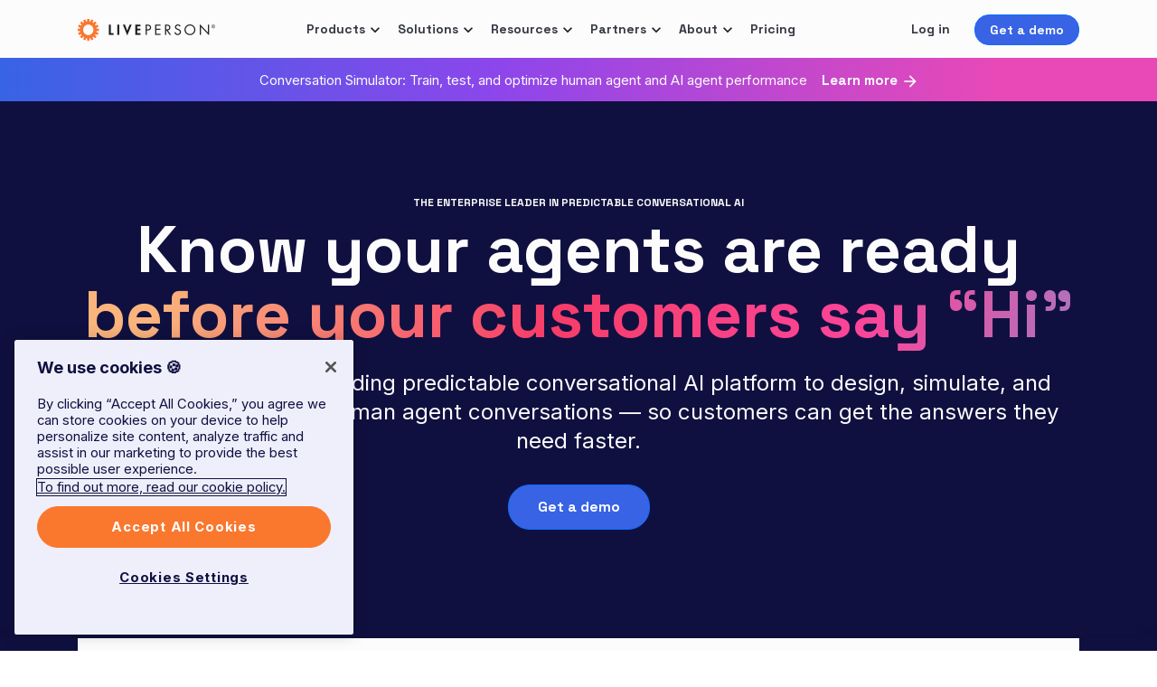

--- FILE ---
content_type: text/html; charset=UTF-8
request_url: https://www.liveperson.com/?utm_source=google&utm_medium=cpc&utm_campaign=KB_Nonbrand_Search_General_EMEA&utm_term=ai%20chatbot&_bt=644591343825&_bm=e&_bn=g&gad=1&gclid=Cj0KCQjwzdOlBhCNARIsAPMwjbwq2BPSZTSq-XJB_iQ4WKFWlAviUz5x9ClAorcAh7kO1pbsgYpi9WUaAgHaEALw_wcB
body_size: 66383
content:
<!DOCTYPE html><html lang="en"><head><meta charSet="utf-8"/><meta http-equiv="x-ua-compatible" content="ie=edge"/><meta name="viewport" content="width=device-width, initial-scale=1, shrink-to-fit=no"/><link href="https://lp-site.s3.amazonaws.com/web2020/css/window.min.css" rel="stylesheet"/><meta name="generator" content="Gatsby 4.25.7"/><meta data-react-helmet="true" name="title" property="og:title" content="The Best Conversational AI Platform for Business | LivePerson"/><meta data-react-helmet="true" name="image" property="og:image" content="https://static.liveperson.com/static-assets/2023/07/19141456/Homepage_Meta-Tag_JV_0719.png"/><meta data-react-helmet="true" name="description" property="og:description" content="LivePerson&#x27;s Conversational AI platform helps brands engage with connected experiences and personalization at scale for high-value results."/><meta data-react-helmet="true" name="url" property="og:url" content="https://www.liveperson.com/"/><meta data-react-helmet="true" name="type" property="og:type" content="WebPage"/><meta data-react-helmet="true" name="image" property="twitter:image" content="https://static.liveperson.com/static-assets/2023/07/19141456/Homepage_Meta-Tag_JV_0719.png"/><meta data-react-helmet="true" name="author" property="og:author" content="LivePerson Team"/><meta data-react-helmet="true" name="robots" content="index, follow"/><meta data-react-helmet="true" name="theme-color" content="#FA772E"/><style data-href="/styles.0c77c126245381deb12a.css" data-identity="gatsby-global-css">/*! jQuery UI - v1.12.1 - 2017-03-19
* http://jqueryui.com
* Includes: draggable.css, core.css, resizable.css, selectable.css, sortable.css, accordion.css, autocomplete.css, menu.css, button.css, controlgroup.css, checkboxradio.css, datepicker.css, dialog.css, progressbar.css, selectmenu.css, slider.css, spinner.css, tabs.css, tooltip.css, theme.css
* To view and modify this theme, visit http://jqueryui.com/themeroller/?scope=&folderName=base&cornerRadiusShadow=8px&offsetLeftShadow=0px&offsetTopShadow=0px&thicknessShadow=5px&opacityShadow=30&bgImgOpacityShadow=0&bgTextureShadow=flat&bgColorShadow=666666&opacityOverlay=30&bgImgOpacityOverlay=0&bgTextureOverlay=flat&bgColorOverlay=aaaaaa&iconColorError=cc0000&fcError=5f3f3f&borderColorError=f1a899&bgTextureError=flat&bgColorError=fddfdf&iconColorHighlight=777620&fcHighlight=777620&borderColorHighlight=dad55e&bgTextureHighlight=flat&bgColorHighlight=fffa90&iconColorActive=ffffff&fcActive=ffffff&borderColorActive=003eff&bgTextureActive=flat&bgColorActive=007fff&iconColorHover=555555&fcHover=2b2b2b&borderColorHover=cccccc&bgTextureHover=flat&bgColorHover=ededed&iconColorDefault=777777&fcDefault=454545&borderColorDefault=c5c5c5&bgTextureDefault=flat&bgColorDefault=f6f6f6&iconColorContent=444444&fcContent=333333&borderColorContent=dddddd&bgTextureContent=flat&bgColorContent=ffffff&iconColorHeader=444444&fcHeader=333333&borderColorHeader=dddddd&bgTextureHeader=flat&bgColorHeader=e9e9e9&cornerRadius=3px&fwDefault=normal&fsDefault=1em&ffDefault=Arial%2CHelvetica%2Csans-serif
* Copyright jQuery Foundation and other contributors; Licensed MIT */.ui-draggable-handle{touch-action:none}.ui-helper-hidden{display:none}.ui-helper-hidden-accessible{clip:rect(0 0 0 0);border:0;height:1px;margin:-1px;overflow:hidden;padding:0;position:absolute;width:1px}.ui-helper-reset{border:0;font-size:100%;line-height:1.3;list-style:none;margin:0;outline:0;padding:0;text-decoration:none}.ui-helper-clearfix:after,.ui-helper-clearfix:before{border-collapse:collapse;content:"";display:table}.ui-helper-clearfix:after{clear:both}.ui-helper-zfix{filter:Alpha(Opacity=0);height:100%;left:0;opacity:0;position:absolute;top:0;width:100%}.ui-state-disabled{cursor:default!important;pointer-events:none}.ui-icon{background-repeat:no-repeat;display:inline-block;margin-top:-.25em;overflow:hidden;position:relative;text-indent:-99999px;vertical-align:middle}.ui-widget-icon-block{display:block;left:50%;margin-left:-8px}.ui-widget-overlay{height:100%;left:0;position:fixed;top:0;width:100%}.ui-resizable-handle{display:block;font-size:.1px;position:absolute;touch-action:none}.ui-resizable-autohide .ui-resizable-handle,.ui-resizable-disabled .ui-resizable-handle{display:none}.ui-resizable-w{cursor:w-resize;height:100%;left:-5px;top:0;width:7px}.ui-resizable-sw{bottom:-5px;cursor:sw-resize;height:9px;left:-5px;width:9px}.ui-resizable-nw{cursor:nw-resize;height:9px;left:-5px;top:-5px;width:9px}.ui-selectable-helper{border:1px dotted #000;position:absolute;z-index:100}.ui-sortable-handle{touch-action:none}.ui-accordion .ui-accordion-header{cursor:pointer;display:block;font-size:100%;margin:2px 0 0;padding:.5em .5em .5em .7em;position:relative}.ui-accordion .ui-accordion-content{border-top:0;overflow:auto;padding:1em 2.2em}.ui-autocomplete{cursor:default;left:0;position:absolute;top:0}.ui-menu{display:block;list-style:none;margin:0;outline:0;padding:0}.ui-menu .ui-menu{position:absolute}.ui-menu .ui-menu-item{cursor:pointer;list-style-image:url("[data-uri]");margin:0}.ui-menu .ui-menu-item-wrapper{padding:3px 1em 3px .4em;position:relative}.ui-menu .ui-menu-divider{border-width:1px 0 0;font-size:0;height:0;line-height:0;margin:5px 0}.ui-menu-icons{position:relative}.ui-menu-icons .ui-menu-item-wrapper{padding-left:2em}.ui-menu .ui-icon{bottom:0;left:.2em;margin:auto 0;position:absolute;top:0}.ui-menu .ui-menu-icon{left:auto;right:0}.ui-button-icon-only{box-sizing:border-box;text-indent:-9999px;white-space:nowrap;width:2em}.ui-button-icon-only .ui-icon{left:50%;margin-left:-8px;margin-top:-8px;position:absolute;top:50%}.ui-controlgroup{display:inline-block;vertical-align:middle}.ui-controlgroup>.ui-controlgroup-item{float:left;margin-left:0;margin-right:0}.ui-controlgroup>.ui-controlgroup-item:focus{z-index:9999}.ui-controlgroup-vertical>.ui-controlgroup-item{display:block;float:none;margin-bottom:0;margin-top:0;text-align:left;width:100%}.ui-controlgroup-vertical .ui-controlgroup-item{box-sizing:border-box}.ui-controlgroup .ui-controlgroup-label{padding:.4em 1em}.ui-controlgroup .ui-controlgroup-label span{font-size:80%}.ui-controlgroup-horizontal .ui-controlgroup-label+.ui-controlgroup-item{border-left:none}.ui-controlgroup-vertical .ui-controlgroup-label+.ui-controlgroup-item{border-top:none}.ui-controlgroup-horizontal .ui-controlgroup-label.ui-widget-content{border-right:none}.ui-controlgroup-vertical .ui-controlgroup-label.ui-widget-content{border-bottom:none}.ui-controlgroup-vertical .ui-spinner-input{width:75%;width:calc(100% - 2.4em)}.ui-controlgroup-vertical .ui-spinner .ui-spinner-up{border-top-style:solid}.ui-checkboxradio-label .ui-icon-background{border:none;border-radius:.12em;box-shadow:inset 1px 1px 1px #ccc}.ui-checkboxradio-radio-label .ui-icon-background{border:none;border-radius:1em;height:16px;overflow:visible;width:16px}.ui-checkboxradio-radio-label.ui-checkboxradio-checked .ui-icon,.ui-checkboxradio-radio-label.ui-checkboxradio-checked:hover .ui-icon{background-image:none;border-style:solid;border-width:4px;height:8px;width:8px}.ui-checkboxradio-disabled{pointer-events:none}.ui-datepicker{display:none;padding:.2em .2em 0;width:17em}.ui-datepicker .ui-datepicker-header{padding:.2em 0;position:relative}.ui-datepicker .ui-datepicker-next,.ui-datepicker .ui-datepicker-prev{height:1.8em;position:absolute;top:2px;width:1.8em}.ui-datepicker .ui-datepicker-next-hover,.ui-datepicker .ui-datepicker-prev-hover{top:1px}.ui-datepicker .ui-datepicker-prev{left:2px}.ui-datepicker .ui-datepicker-next{right:2px}.ui-datepicker .ui-datepicker-prev-hover{left:1px}.ui-datepicker .ui-datepicker-next-hover{right:1px}.ui-datepicker .ui-datepicker-next span,.ui-datepicker .ui-datepicker-prev span{display:block;left:50%;margin-left:-8px;margin-top:-8px;position:absolute;top:50%}.ui-datepicker .ui-datepicker-title{line-height:1.8em;margin:0 2.3em;text-align:center}.ui-datepicker .ui-datepicker-title select{font-size:1em;margin:1px 0}.ui-datepicker select.ui-datepicker-month,.ui-datepicker select.ui-datepicker-year{width:45%}.ui-datepicker table{border-collapse:collapse;font-size:.9em;margin:0 0 .4em;width:100%}.ui-datepicker th{border:0;font-weight:700;padding:.7em .3em;text-align:center}.ui-datepicker td{border:0;padding:1px}.ui-datepicker td a,.ui-datepicker td span{display:block;padding:.2em;text-align:right;text-decoration:none}.ui-datepicker .ui-datepicker-buttonpane{background-image:none;border-bottom:0;border-left:0;border-right:0;margin:.7em 0 0;padding:0 .2em}.ui-datepicker .ui-datepicker-buttonpane button{cursor:pointer;float:right;margin:.5em .2em .4em;overflow:visible;padding:.2em .6em .3em;width:auto}.ui-datepicker .ui-datepicker-buttonpane button.ui-datepicker-current{float:left}.ui-datepicker.ui-datepicker-multi{width:auto}.ui-datepicker-multi .ui-datepicker-group{float:left}.ui-datepicker-multi .ui-datepicker-group table{margin:0 auto .4em;width:95%}.ui-datepicker-multi-2 .ui-datepicker-group{width:50%}.ui-datepicker-multi-3 .ui-datepicker-group{width:33.3%}.ui-datepicker-multi-4 .ui-datepicker-group{width:25%}.ui-datepicker-multi .ui-datepicker-group-last .ui-datepicker-header,.ui-datepicker-multi .ui-datepicker-group-middle .ui-datepicker-header{border-left-width:0}.ui-datepicker-multi .ui-datepicker-buttonpane{clear:left}.ui-datepicker-row-break{clear:both;font-size:0;width:100%}.ui-datepicker-rtl{direction:rtl}.ui-datepicker-rtl .ui-datepicker-prev{left:auto;right:2px}.ui-datepicker-rtl .ui-datepicker-next{left:2px;right:auto}.ui-datepicker-rtl .ui-datepicker-prev:hover{left:auto;right:1px}.ui-datepicker-rtl .ui-datepicker-next:hover{left:1px;right:auto}.ui-datepicker-rtl .ui-datepicker-buttonpane{clear:right}.ui-datepicker-rtl .ui-datepicker-buttonpane button{float:left}.ui-datepicker-rtl .ui-datepicker-buttonpane button.ui-datepicker-current,.ui-datepicker-rtl .ui-datepicker-group{float:right}.ui-datepicker-rtl .ui-datepicker-group-last .ui-datepicker-header,.ui-datepicker-rtl .ui-datepicker-group-middle .ui-datepicker-header{border-left-width:1px;border-right-width:0}.ui-datepicker .ui-icon{background-repeat:no-repeat;display:block;left:.5em;overflow:hidden;text-indent:-99999px;top:.3em}.ui-dialog{left:0;outline:0;padding:.2em;position:absolute;top:0}.ui-dialog .ui-dialog-titlebar{padding:.4em 1em;position:relative}.ui-dialog .ui-dialog-title{float:left;margin:.1em 0;overflow:hidden;text-overflow:ellipsis;white-space:nowrap;width:90%}.ui-dialog .ui-dialog-titlebar-close{height:20px;margin:-10px 0 0;padding:1px;position:absolute;right:.3em;top:50%;width:20px}.ui-dialog .ui-dialog-content{background:none;border:0;overflow:auto;padding:.5em 1em;position:relative}.ui-dialog .ui-dialog-buttonpane{background-image:none;border-width:1px 0 0;margin-top:.5em;padding:.3em 1em .5em .4em;text-align:left}.ui-dialog .ui-dialog-buttonpane .ui-dialog-buttonset{float:right}.ui-dialog .ui-dialog-buttonpane button{cursor:pointer;margin:.5em .4em .5em 0}.ui-dialog .ui-resizable-w{left:0;width:2px}.ui-dialog .ui-resizable-nw,.ui-dialog .ui-resizable-sw{height:7px;width:7px}.ui-dialog .ui-resizable-sw{bottom:0;left:0}.ui-dialog .ui-resizable-nw{left:0;top:0}.ui-draggable .ui-dialog-titlebar{cursor:move}.ui-progressbar{height:2em;overflow:hidden;text-align:left}.ui-progressbar .ui-progressbar-value{height:100%;margin:-1px}.ui-progressbar .ui-progressbar-overlay{background:url("[data-uri]");filter:alpha(opacity=25);height:100%;opacity:.25}.ui-progressbar-indeterminate .ui-progressbar-value{background-image:none}.ui-selectmenu-menu{display:none;left:0;margin:0;padding:0;position:absolute;top:0}.ui-selectmenu-menu .ui-menu{overflow:auto;overflow-x:hidden;padding-bottom:1px}.ui-selectmenu-menu .ui-menu .ui-selectmenu-optgroup{border:0;font-size:1em;font-weight:700;height:auto;line-height:1.5;margin:.5em 0 0;padding:2px .4em}.ui-selectmenu-open{display:block}.ui-selectmenu-text{display:block;margin-right:20px;overflow:hidden;text-overflow:ellipsis}.ui-selectmenu-icon.ui-icon{float:right;margin-top:0}.ui-slider{position:relative;text-align:left}.ui-slider .ui-slider-handle{cursor:default;height:1.2em;position:absolute;touch-action:none;width:1.2em;z-index:2}.ui-slider .ui-slider-range{background-position:0 0;border:0;display:block;font-size:.7em;position:absolute;z-index:1}.ui-slider.ui-state-disabled .ui-slider-handle,.ui-slider.ui-state-disabled .ui-slider-range{filter:inherit}.ui-slider-horizontal{height:.8em}.ui-slider-horizontal .ui-slider-handle{margin-left:-.6em;top:-.3em}.ui-slider-horizontal .ui-slider-range{height:100%;top:0}.ui-slider-horizontal .ui-slider-range-min{left:0}.ui-slider-horizontal .ui-slider-range-max{right:0}.ui-slider-vertical{height:100px;width:.8em}.ui-slider-vertical .ui-slider-handle{left:-.3em;margin-bottom:-.6em;margin-left:0}.ui-slider-vertical .ui-slider-range{left:0;width:100%}.ui-slider-vertical .ui-slider-range-min{bottom:0}.ui-slider-vertical .ui-slider-range-max{top:0}.ui-spinner{display:inline-block;overflow:hidden;padding:0;position:relative;vertical-align:middle}.ui-spinner-input{background:none;border:none;color:inherit;margin:.2em 2em .2em .4em;padding:.222em 0;vertical-align:middle}.ui-spinner-button{cursor:default;display:block;font-size:.5em;height:50%;margin:0;overflow:hidden;padding:0;position:absolute;right:0;text-align:center;width:1.6em}.ui-spinner a.ui-spinner-button{border-bottom-style:none;border-right-style:none;border-top-style:none}.ui-spinner-up{top:0}.ui-spinner-down{bottom:0}.ui-tooltip{max-width:300px;padding:8px;position:absolute;z-index:9999}body .ui-tooltip{border-width:2px}.ui-widget{font-family:Arial,Helvetica,sans-serif}.ui-widget,.ui-widget .ui-widget{font-size:1em}.ui-widget button,.ui-widget input,.ui-widget select,.ui-widget textarea{font-family:Arial,Helvetica,sans-serif;font-size:1em}.ui-widget.ui-widget-content{border:1px solid #c5c5c5}.ui-widget-content{background:#fff;border:1px solid #ddd;color:#333}.ui-widget-content a{color:#333}.ui-widget-header{background:#e9e9e9;border:1px solid #ddd;color:#333;font-weight:700}.ui-widget-header a{color:#333}.ui-state-default,.ui-widget-content .ui-state-default,.ui-widget-header .ui-state-default{background:#f6f6f6;border:1px solid #c5c5c5;color:#454545;font-weight:400}.ui-state-default a,.ui-state-default a:link,.ui-state-default a:visited{color:#454545;text-decoration:none}.ui-icon-background{background-color:#fff;border:#003eff}.ui-state-checked{background:#fffa90;border:1px solid #dad55e}.ui-priority-primary,.ui-widget-content .ui-priority-primary,.ui-widget-header .ui-priority-primary{font-weight:700}.ui-priority-secondary,.ui-widget-content .ui-priority-secondary,.ui-widget-header .ui-priority-secondary{filter:Alpha(Opacity=70);font-weight:400;opacity:.7}.ui-state-disabled,.ui-widget-content .ui-state-disabled,.ui-widget-header .ui-state-disabled{background-image:none;filter:Alpha(Opacity=35);opacity:.35}.ui-state-disabled .ui-icon{filter:Alpha(Opacity=35)}.ui-icon{height:16px;width:16px}.ui-icon,.ui-widget-content .ui-icon,.ui-widget-header .ui-icon{background-image:url([data-uri])}.ui-icon-blank{background-position:16px 16px}.ui-icon-caret-1-n{background-position:0 0}.ui-icon-caret-1-ne{background-position:-16px 0}.ui-icon-caret-1-e{background-position:-32px 0}.ui-icon-caret-1-se{background-position:-48px 0}.ui-icon-caret-1-s{background-position:-65px 0}.ui-icon-caret-1-sw{background-position:-80px 0}.ui-icon-caret-1-w{background-position:-96px 0}.ui-icon-caret-1-nw{background-position:-112px 0}.ui-icon-caret-2-n-s{background-position:-128px 0}.ui-icon-caret-2-e-w{background-position:-144px 0}.ui-icon-triangle-1-n{background-position:0 -16px}.ui-icon-triangle-1-ne{background-position:-16px -16px}.ui-icon-triangle-1-e{background-position:-32px -16px}.ui-icon-triangle-1-se{background-position:-48px -16px}.ui-icon-triangle-1-s{background-position:-65px -16px}.ui-icon-triangle-1-sw{background-position:-80px -16px}.ui-icon-triangle-1-w{background-position:-96px -16px}.ui-icon-triangle-1-nw{background-position:-112px -16px}.ui-icon-triangle-2-n-s{background-position:-128px -16px}.ui-icon-triangle-2-e-w{background-position:-144px -16px}.ui-icon-arrow-1-n{background-position:0 -32px}.ui-icon-arrow-1-ne{background-position:-16px -32px}.ui-icon-arrow-1-e{background-position:-32px -32px}.ui-icon-arrow-1-se{background-position:-48px -32px}.ui-icon-arrow-1-s{background-position:-65px -32px}.ui-icon-arrow-1-sw{background-position:-80px -32px}.ui-icon-arrow-1-w{background-position:-96px -32px}.ui-icon-arrow-1-nw{background-position:-112px -32px}.ui-icon-arrow-2-n-s{background-position:-128px -32px}.ui-icon-arrow-2-ne-sw{background-position:-144px -32px}.ui-icon-arrow-2-e-w{background-position:-160px -32px}.ui-icon-arrow-2-se-nw{background-position:-176px -32px}.ui-icon-arrowstop-1-n{background-position:-192px -32px}.ui-icon-arrowstop-1-e{background-position:-208px -32px}.ui-icon-arrowstop-1-s{background-position:-224px -32px}.ui-icon-arrowstop-1-w{background-position:-240px -32px}.ui-icon-arrowthick-1-n{background-position:1px -48px}.ui-icon-arrowthick-1-ne{background-position:-16px -48px}.ui-icon-arrowthick-1-e{background-position:-32px -48px}.ui-icon-arrowthick-1-se{background-position:-48px -48px}.ui-icon-arrowthick-1-s{background-position:-64px -48px}.ui-icon-arrowthick-1-sw{background-position:-80px -48px}.ui-icon-arrowthick-1-w{background-position:-96px -48px}.ui-icon-arrowthick-1-nw{background-position:-112px -48px}.ui-icon-arrowthick-2-n-s{background-position:-128px -48px}.ui-icon-arrowthick-2-ne-sw{background-position:-144px -48px}.ui-icon-arrowthick-2-e-w{background-position:-160px -48px}.ui-icon-arrowthick-2-se-nw{background-position:-176px -48px}.ui-icon-arrowthickstop-1-n{background-position:-192px -48px}.ui-icon-arrowthickstop-1-e{background-position:-208px -48px}.ui-icon-arrowthickstop-1-s{background-position:-224px -48px}.ui-icon-arrowthickstop-1-w{background-position:-240px -48px}.ui-icon-arrowreturnthick-1-w{background-position:0 -64px}.ui-icon-arrowreturnthick-1-n{background-position:-16px -64px}.ui-icon-arrowreturnthick-1-e{background-position:-32px -64px}.ui-icon-arrowreturnthick-1-s{background-position:-48px -64px}.ui-icon-arrowreturn-1-w{background-position:-64px -64px}.ui-icon-arrowreturn-1-n{background-position:-80px -64px}.ui-icon-arrowreturn-1-e{background-position:-96px -64px}.ui-icon-arrowreturn-1-s{background-position:-112px -64px}.ui-icon-arrowrefresh-1-w{background-position:-128px -64px}.ui-icon-arrowrefresh-1-n{background-position:-144px -64px}.ui-icon-arrowrefresh-1-e{background-position:-160px -64px}.ui-icon-arrowrefresh-1-s{background-position:-176px -64px}.ui-icon-arrow-4{background-position:0 -80px}.ui-icon-arrow-4-diag{background-position:-16px -80px}.ui-icon-extlink{background-position:-32px -80px}.ui-icon-newwin{background-position:-48px -80px}.ui-icon-refresh{background-position:-64px -80px}.ui-icon-shuffle{background-position:-80px -80px}.ui-icon-transfer-e-w{background-position:-96px -80px}.ui-icon-transferthick-e-w{background-position:-112px -80px}.ui-icon-folder-collapsed{background-position:0 -96px}.ui-icon-folder-open{background-position:-16px -96px}.ui-icon-document{background-position:-32px -96px}.ui-icon-document-b{background-position:-48px -96px}.ui-icon-note{background-position:-64px -96px}.ui-icon-mail-closed{background-position:-80px -96px}.ui-icon-mail-open{background-position:-96px -96px}.ui-icon-suitcase{background-position:-112px -96px}.ui-icon-comment{background-position:-128px -96px}.ui-icon-person{background-position:-144px -96px}.ui-icon-print{background-position:-160px -96px}.ui-icon-trash{background-position:-176px -96px}.ui-icon-locked{background-position:-192px -96px}.ui-icon-unlocked{background-position:-208px -96px}.ui-icon-bookmark{background-position:-224px -96px}.ui-icon-tag{background-position:-240px -96px}.ui-icon-home{background-position:0 -112px}.ui-icon-flag{background-position:-16px -112px}.ui-icon-calendar{background-position:-32px -112px}.ui-icon-cart{background-position:-48px -112px}.ui-icon-pencil{background-position:-64px -112px}.ui-icon-clock{background-position:-80px -112px}.ui-icon-disk{background-position:-96px -112px}.ui-icon-calculator{background-position:-112px -112px}.ui-icon-zoomin{background-position:-128px -112px}.ui-icon-zoomout{background-position:-144px -112px}.ui-icon-search{background-position:-160px -112px}.ui-icon-wrench{background-position:-176px -112px}.ui-icon-gear{background-position:-192px -112px}.ui-icon-heart{background-position:-208px -112px}.ui-icon-star{background-position:-224px -112px}.ui-icon-link{background-position:-240px -112px}.ui-icon-cancel{background-position:0 -128px}.ui-icon-plus{background-position:-16px -128px}.ui-icon-plusthick{background-position:-32px -128px}.ui-icon-minus{background-position:-48px -128px}.ui-icon-minusthick{background-position:-64px -128px}.ui-icon-close{background-position:-80px -128px}.ui-icon-closethick{background-position:-96px -128px}.ui-icon-key{background-position:-112px -128px}.ui-icon-lightbulb{background-position:-128px -128px}.ui-icon-scissors{background-position:-144px -128px}.ui-icon-clipboard{background-position:-160px -128px}.ui-icon-copy{background-position:-176px -128px}.ui-icon-contact{background-position:-192px -128px}.ui-icon-image{background-position:-208px -128px}.ui-icon-video{background-position:-224px -128px}.ui-icon-script{background-position:-240px -128px}.ui-icon-alert{background-position:0 -144px}.ui-icon-info{background-position:-16px -144px}.ui-icon-notice{background-position:-32px -144px}.ui-icon-help{background-position:-48px -144px}.ui-icon-check{background-position:-64px -144px}.ui-icon-bullet{background-position:-80px -144px}.ui-icon-radio-on{background-position:-96px -144px}.ui-icon-radio-off{background-position:-112px -144px}.ui-icon-pin-w{background-position:-128px -144px}.ui-icon-pin-s{background-position:-144px -144px}.ui-icon-play{background-position:0 -160px}.ui-icon-pause{background-position:-16px -160px}.ui-icon-seek-next{background-position:-32px -160px}.ui-icon-seek-prev{background-position:-48px -160px}.ui-icon-seek-end{background-position:-64px -160px}.ui-icon-seek-first,.ui-icon-seek-start{background-position:-80px -160px}.ui-icon-stop{background-position:-96px -160px}.ui-icon-eject{background-position:-112px -160px}.ui-icon-volume-off{background-position:-128px -160px}.ui-icon-volume-on{background-position:-144px -160px}.ui-icon-power{background-position:0 -176px}.ui-icon-signal-diag{background-position:-16px -176px}.ui-icon-signal{background-position:-32px -176px}.ui-icon-battery-0{background-position:-48px -176px}.ui-icon-battery-1{background-position:-64px -176px}.ui-icon-battery-2{background-position:-80px -176px}.ui-icon-battery-3{background-position:-96px -176px}.ui-icon-circle-plus{background-position:0 -192px}.ui-icon-circle-minus{background-position:-16px -192px}.ui-icon-circle-close{background-position:-32px -192px}.ui-icon-circle-triangle-e{background-position:-48px -192px}.ui-icon-circle-triangle-s{background-position:-64px -192px}.ui-icon-circle-triangle-w{background-position:-80px -192px}.ui-icon-circle-triangle-n{background-position:-96px -192px}.ui-icon-circle-arrow-e{background-position:-112px -192px}.ui-icon-circle-arrow-s{background-position:-128px -192px}.ui-icon-circle-arrow-w{background-position:-144px -192px}.ui-icon-circle-arrow-n{background-position:-160px -192px}.ui-icon-circle-zoomin{background-position:-176px -192px}.ui-icon-circle-zoomout{background-position:-192px -192px}.ui-icon-circle-check{background-position:-208px -192px}.ui-icon-circlesmall-plus{background-position:0 -208px}.ui-icon-circlesmall-minus{background-position:-16px -208px}.ui-icon-circlesmall-close{background-position:-32px -208px}.ui-icon-squaresmall-plus{background-position:-48px -208px}.ui-icon-squaresmall-minus{background-position:-64px -208px}.ui-icon-squaresmall-close{background-position:-80px -208px}.ui-icon-grip-dotted-vertical{background-position:0 -224px}.ui-icon-grip-dotted-horizontal{background-position:-16px -224px}.ui-icon-grip-solid-vertical{background-position:-32px -224px}.ui-icon-grip-solid-horizontal{background-position:-48px -224px}.ui-icon-gripsmall-diagonal-se{background-position:-64px -224px}.ui-icon-grip-diagonal-se{background-position:-80px -224px}.ui-corner-all,.ui-corner-left,.ui-corner-tl,.ui-corner-top{border-top-left-radius:3px}.ui-corner-all,.ui-corner-right,.ui-corner-top,.ui-corner-tr{border-top-right-radius:3px}.ui-corner-all,.ui-corner-bl,.ui-corner-bottom,.ui-corner-left{border-bottom-left-radius:3px}.ui-corner-all,.ui-corner-bottom,.ui-corner-br,.ui-corner-right{border-bottom-right-radius:3px}.ui-widget-overlay{background:#aaa;filter:Alpha(Opacity=30);opacity:.3}.ui-widget-shadow{box-shadow:0 0 5px #666}

/*!
 * Bootstrap  v5.3.2 (https://getbootstrap.com/)
 * Copyright 2011-2023 The Bootstrap Authors
 * Licensed under MIT (https://github.com/twbs/bootstrap/blob/main/LICENSE)
 */:root,[data-bs-theme=light]{--bs-blue:#0d6efd;--bs-indigo:#6610f2;--bs-purple:#6f42c1;--bs-pink:#d63384;--bs-red:#dc3545;--bs-orange:#fd7e14;--bs-yellow:#ffc107;--bs-green:#198754;--bs-teal:#20c997;--bs-cyan:#0dcaf0;--bs-black:#000;--bs-white:#fff;--bs-gray:#6c757d;--bs-gray-dark:#343a40;--bs-gray-100:#f8f9fa;--bs-gray-200:#e9ecef;--bs-gray-300:#dee2e6;--bs-gray-400:#ced4da;--bs-gray-500:#adb5bd;--bs-gray-600:#6c757d;--bs-gray-700:#495057;--bs-gray-800:#343a40;--bs-gray-900:#212529;--bs-primary:#0d6efd;--bs-secondary:#6c757d;--bs-success:#198754;--bs-info:#0dcaf0;--bs-warning:#ffc107;--bs-danger:#dc3545;--bs-light:#f8f9fa;--bs-dark:#212529;--bs-primary-rgb:13,110,253;--bs-secondary-rgb:108,117,125;--bs-success-rgb:25,135,84;--bs-info-rgb:13,202,240;--bs-warning-rgb:255,193,7;--bs-danger-rgb:220,53,69;--bs-light-rgb:248,249,250;--bs-dark-rgb:33,37,41;--bs-primary-text-emphasis:#052c65;--bs-secondary-text-emphasis:#2b2f32;--bs-success-text-emphasis:#0a3622;--bs-info-text-emphasis:#055160;--bs-warning-text-emphasis:#664d03;--bs-danger-text-emphasis:#58151c;--bs-light-text-emphasis:#495057;--bs-dark-text-emphasis:#495057;--bs-primary-bg-subtle:#cfe2ff;--bs-secondary-bg-subtle:#e2e3e5;--bs-success-bg-subtle:#d1e7dd;--bs-info-bg-subtle:#cff4fc;--bs-warning-bg-subtle:#fff3cd;--bs-danger-bg-subtle:#f8d7da;--bs-light-bg-subtle:#fcfcfd;--bs-dark-bg-subtle:#ced4da;--bs-primary-border-subtle:#9ec5fe;--bs-secondary-border-subtle:#c4c8cb;--bs-success-border-subtle:#a3cfbb;--bs-info-border-subtle:#9eeaf9;--bs-warning-border-subtle:#ffe69c;--bs-danger-border-subtle:#f1aeb5;--bs-light-border-subtle:#e9ecef;--bs-dark-border-subtle:#adb5bd;--bs-white-rgb:255,255,255;--bs-black-rgb:0,0,0;--bs-font-sans-serif:system-ui,-apple-system,"Segoe UI",Roboto,"Helvetica Neue","Noto Sans","Liberation Sans",Arial,sans-serif,"Apple Color Emoji","Segoe UI Emoji","Segoe UI Symbol","Noto Color Emoji";--bs-font-monospace:SFMono-Regular,Menlo,Monaco,Consolas,"Liberation Mono","Courier New",monospace;--bs-gradient:linear-gradient(180deg,hsla(0,0%,100%,.15),hsla(0,0%,100%,0));--bs-body-font-family:var(--bs-font-sans-serif);--bs-body-font-size:1rem;--bs-body-font-weight:400;--bs-body-line-height:1.5;--bs-body-color:#212529;--bs-body-color-rgb:33,37,41;--bs-body-bg:#fff;--bs-body-bg-rgb:255,255,255;--bs-emphasis-color:#000;--bs-emphasis-color-rgb:0,0,0;--bs-secondary-color:rgba(33,37,41,.75);--bs-secondary-color-rgb:33,37,41;--bs-secondary-bg:#e9ecef;--bs-secondary-bg-rgb:233,236,239;--bs-tertiary-color:rgba(33,37,41,.5);--bs-tertiary-color-rgb:33,37,41;--bs-tertiary-bg:#f8f9fa;--bs-tertiary-bg-rgb:248,249,250;--bs-heading-color:inherit;--bs-link-color:#0d6efd;--bs-link-color-rgb:13,110,253;--bs-link-decoration:underline;--bs-link-hover-color:#0a58ca;--bs-link-hover-color-rgb:10,88,202;--bs-code-color:#d63384;--bs-highlight-color:#212529;--bs-highlight-bg:#fff3cd;--bs-border-width:1px;--bs-border-style:solid;--bs-border-color:#dee2e6;--bs-border-color-translucent:rgba(0,0,0,.175);--bs-border-radius:0.375rem;--bs-border-radius-sm:0.25rem;--bs-border-radius-lg:0.5rem;--bs-border-radius-xl:1rem;--bs-border-radius-xxl:2rem;--bs-border-radius-2xl:var(--bs-border-radius-xxl);--bs-border-radius-pill:50rem;--bs-box-shadow:0 0.5rem 1rem rgba(0,0,0,.15);--bs-box-shadow-sm:0 0.125rem 0.25rem rgba(0,0,0,.075);--bs-box-shadow-lg:0 1rem 3rem rgba(0,0,0,.175);--bs-box-shadow-inset:inset 0 1px 2px rgba(0,0,0,.075);--bs-focus-ring-width:0.25rem;--bs-focus-ring-opacity:0.25;--bs-focus-ring-color:rgba(13,110,253,.25);--bs-form-valid-color:#198754;--bs-form-valid-border-color:#198754;--bs-form-invalid-color:#dc3545;--bs-form-invalid-border-color:#dc3545}[data-bs-theme=dark]{--bs-body-color:#dee2e6;--bs-body-color-rgb:222,226,230;--bs-body-bg:#212529;--bs-body-bg-rgb:33,37,41;--bs-emphasis-color:#fff;--bs-emphasis-color-rgb:255,255,255;--bs-secondary-color:rgba(222,226,230,.75);--bs-secondary-color-rgb:222,226,230;--bs-secondary-bg:#343a40;--bs-secondary-bg-rgb:52,58,64;--bs-tertiary-color:rgba(222,226,230,.5);--bs-tertiary-color-rgb:222,226,230;--bs-tertiary-bg:#2b3035;--bs-tertiary-bg-rgb:43,48,53;--bs-primary-text-emphasis:#6ea8fe;--bs-secondary-text-emphasis:#a7acb1;--bs-success-text-emphasis:#75b798;--bs-info-text-emphasis:#6edff6;--bs-warning-text-emphasis:#ffda6a;--bs-danger-text-emphasis:#ea868f;--bs-light-text-emphasis:#f8f9fa;--bs-dark-text-emphasis:#dee2e6;--bs-primary-bg-subtle:#031633;--bs-secondary-bg-subtle:#161719;--bs-success-bg-subtle:#051b11;--bs-info-bg-subtle:#032830;--bs-warning-bg-subtle:#332701;--bs-danger-bg-subtle:#2c0b0e;--bs-light-bg-subtle:#343a40;--bs-dark-bg-subtle:#1a1d20;--bs-primary-border-subtle:#084298;--bs-secondary-border-subtle:#41464b;--bs-success-border-subtle:#0f5132;--bs-info-border-subtle:#087990;--bs-warning-border-subtle:#997404;--bs-danger-border-subtle:#842029;--bs-light-border-subtle:#495057;--bs-dark-border-subtle:#343a40;--bs-heading-color:inherit;--bs-link-color:#6ea8fe;--bs-link-hover-color:#8bb9fe;--bs-link-color-rgb:110,168,254;--bs-link-hover-color-rgb:139,185,254;--bs-code-color:#e685b5;--bs-highlight-color:#dee2e6;--bs-highlight-bg:#664d03;--bs-border-color:#495057;--bs-border-color-translucent:hsla(0,0%,100%,.15);--bs-form-valid-color:#75b798;--bs-form-valid-border-color:#75b798;--bs-form-invalid-color:#ea868f;--bs-form-invalid-border-color:#ea868f;color-scheme:dark}*,:after,:before{box-sizing:border-box}@media(prefers-reduced-motion:no-preference){:root{scroll-behavior:smooth}}body{-webkit-text-size-adjust:100%;-webkit-tap-highlight-color:rgba(0,0,0,0);background-color:var(--bs-body-bg);color:var(--bs-body-color);font-family:var(--bs-body-font-family);font-size:var(--bs-body-font-size);font-weight:var(--bs-body-font-weight);line-height:var(--bs-body-line-height);margin:0;text-align:var(--bs-body-text-align)}hr{border:0;border-top:var(--bs-border-width) solid;color:inherit;margin:1rem 0;opacity:.25}.h1,.h2,.h3,.h4,.h5,.h6,h1,h2,h3,h4,h5,h6{color:var(--bs-heading-color);font-weight:500;line-height:1.2;margin-bottom:.5rem;margin-top:0}.h1,h1{font-size:calc(1.375rem + 1.5vw)}@media(min-width:1200px){.h1,h1{font-size:2.5rem}}.h2,h2{font-size:calc(1.325rem + .9vw)}@media(min-width:1200px){.h2,h2{font-size:2rem}}.h3,h3{font-size:calc(1.3rem + .6vw)}@media(min-width:1200px){.h3,h3{font-size:1.75rem}}.h4,h4{font-size:calc(1.275rem + .3vw)}@media(min-width:1200px){.h4,h4{font-size:1.5rem}}.h5,h5{font-size:1.25rem}.h6,h6{font-size:1rem}p{margin-top:0}address,p{margin-bottom:1rem}address{font-style:normal;line-height:inherit}ul{padding-left:2rem}dl,ul{margin-bottom:1rem;margin-top:0}ul ul{margin-bottom:0}dt{font-weight:700}dd{margin-bottom:.5rem;margin-left:0}b,strong{font-weight:bolder}.small,small{font-size:.875em}.mark,mark{background-color:var(--bs-highlight-bg);color:var(--bs-highlight-color);padding:.1875em}sup{font-size:.75em;line-height:0;position:relative;top:-.5em;vertical-align:baseline}a{color:rgba(var(--bs-link-color-rgb),var(--bs-link-opacity,1));text-decoration:underline}a:hover{--bs-link-color-rgb:var(--bs-link-hover-color-rgb)}a:not([href]):not([class]),a:not([href]):not([class]):hover{color:inherit;text-decoration:none}code,kbd,pre,samp{font-family:var(--bs-font-monospace);font-size:1em}pre{display:block;font-size:.875em;margin-bottom:1rem;margin-top:0;overflow:auto}pre code{color:inherit;font-size:inherit;word-break:normal}code{word-wrap:break-word;color:var(--bs-code-color);font-size:.875em}a>code{color:inherit}kbd{background-color:var(--bs-body-color);border-radius:.25rem;color:var(--bs-body-bg);font-size:.875em;padding:.1875rem .375rem}kbd kbd{font-size:1em;padding:0}figure{margin:0 0 1rem}img,svg{vertical-align:middle}table{border-collapse:collapse;caption-side:bottom}caption{color:var(--bs-secondary-color);padding-bottom:.5rem;padding-top:.5rem;text-align:left}th{text-align:inherit;text-align:-webkit-match-parent}tbody,td,th,thead,tr{border:0 solid;border-color:inherit}label{display:inline-block}button{border-radius:0}button:focus:not(:focus-visible){outline:0}button,input,optgroup,select,textarea{font-family:inherit;font-size:inherit;line-height:inherit;margin:0}button,select{text-transform:none}[role=button]{cursor:pointer}select{word-wrap:normal}select:disabled{opacity:1}[list]:not([type=date]):not([type=datetime-local]):not([type=month]):not([type=week]):not([type=time])::-webkit-calendar-picker-indicator{display:none!important}[type=button],[type=reset],[type=submit],button{-webkit-appearance:button}[type=button]:not(:disabled),[type=reset]:not(:disabled),[type=submit]:not(:disabled),button:not(:disabled){cursor:pointer}::-moz-focus-inner{border-style:none;padding:0}textarea{resize:vertical}fieldset{border:0;margin:0;min-width:0;padding:0}legend{float:left;font-size:calc(1.275rem + .3vw);line-height:inherit;margin-bottom:.5rem;padding:0;width:100%}@media(min-width:1200px){legend{font-size:1.5rem}}legend+*{clear:left}::-webkit-datetime-edit-day-field,::-webkit-datetime-edit-fields-wrapper,::-webkit-datetime-edit-hour-field,::-webkit-datetime-edit-minute,::-webkit-datetime-edit-month-field,::-webkit-datetime-edit-text,::-webkit-datetime-edit-year-field{padding:0}::-webkit-inner-spin-button{height:auto}[type=search]{-webkit-appearance:textfield;outline-offset:-2px}::-webkit-search-decoration{-webkit-appearance:none}::-webkit-color-swatch-wrapper{padding:0}::file-selector-button{-webkit-appearance:button;font:inherit}output{display:inline-block}iframe{border:0}summary{cursor:pointer;display:list-item}progress{vertical-align:baseline}[hidden]{display:none!important}.lead{font-size:1.25rem;font-weight:300}.display-1{font-size:calc(1.625rem + 4.5vw);font-weight:300;line-height:1.2}@media(min-width:1200px){.display-1{font-size:5rem}}.display-2{font-size:calc(1.575rem + 3.9vw);font-weight:300;line-height:1.2}@media(min-width:1200px){.display-2{font-size:4.5rem}}.display-3{font-size:calc(1.525rem + 3.3vw);font-weight:300;line-height:1.2}@media(min-width:1200px){.display-3{font-size:4rem}}.display-4{font-size:calc(1.475rem + 2.7vw);font-weight:300;line-height:1.2}@media(min-width:1200px){.display-4{font-size:3.5rem}}.display-5{font-size:calc(1.425rem + 2.1vw);font-weight:300;line-height:1.2}@media(min-width:1200px){.display-5{font-size:3rem}}.display-6{font-size:calc(1.375rem + 1.5vw);font-weight:300;line-height:1.2}@media(min-width:1200px){.display-6{font-size:2.5rem}}.list-unstyled{list-style:none;padding-left:0}.list-inline-item{display:inline-block}.list-inline-item:not(:last-child){margin-right:.5rem}.initialism{font-size:.875em;text-transform:uppercase}.img-fluid,.img-thumbnail{height:auto;max-width:100%}.img-thumbnail{background-color:var(--bs-body-bg);border:var(--bs-border-width) solid var(--bs-border-color);border-radius:var(--bs-border-radius);padding:.25rem}.figure{display:inline-block}.figure-img{line-height:1;margin-bottom:.5rem}.figure-caption{color:var(--bs-secondary-color);font-size:.875em}.container,.container-fluid,.container-lg,.container-md,.container-sm,.container-xl,.container-xxl{--bs-gutter-x:1.7778rem;--bs-gutter-y:0;margin-left:auto;margin-right:auto;padding-left:calc(var(--bs-gutter-x)*.5);padding-right:calc(var(--bs-gutter-x)*.5);width:100%}@media(min-width:576px){.container,.container-sm{max-width:540px}}@media(min-width:768px){.container,.container-md,.container-sm{max-width:720px}}@media(min-width:992px){.container,.container-lg,.container-md,.container-sm{max-width:960px}}@media(min-width:1200px){.container,.container-lg,.container-md,.container-sm,.container-xl{max-width:1140px}}@media(min-width:1400px){.container,.container-lg,.container-md,.container-sm,.container-xl,.container-xxl{max-width:1344px}}:root{--bs-breakpoint-xs:0;--bs-breakpoint-sm:576px;--bs-breakpoint-md:768px;--bs-breakpoint-lg:992px;--bs-breakpoint-xl:1200px;--bs-breakpoint-xxl:1400px}.row{--bs-gutter-x:1.7778rem;--bs-gutter-y:0;display:flex;flex-wrap:wrap;margin-left:calc(var(--bs-gutter-x)*-.5);margin-right:calc(var(--bs-gutter-x)*-.5);margin-top:calc(var(--bs-gutter-y)*-1)}.row>*{flex-shrink:0;margin-top:var(--bs-gutter-y);max-width:100%;padding-left:calc(var(--bs-gutter-x)*.5);padding-right:calc(var(--bs-gutter-x)*.5);width:100%}.col{flex:1 0}.row-cols-auto>*{flex:0 0 auto;width:auto}.row-cols-1>*{flex:0 0 auto;width:100%}.row-cols-2>*{flex:0 0 auto;width:50%}.row-cols-3>*{flex:0 0 auto;width:33.33333333%}.row-cols-4>*{flex:0 0 auto;width:25%}.row-cols-5>*{flex:0 0 auto;width:20%}.row-cols-6>*{flex:0 0 auto;width:16.66666667%}.col-auto{flex:0 0 auto;width:auto}.col-1{flex:0 0 auto;width:8.33333333%}.col-2{flex:0 0 auto;width:16.66666667%}.col-3{flex:0 0 auto;width:25%}.col-4{flex:0 0 auto;width:33.33333333%}.col-5{flex:0 0 auto;width:41.66666667%}.col-6{flex:0 0 auto;width:50%}.col-7{flex:0 0 auto;width:58.33333333%}.col-8{flex:0 0 auto;width:66.66666667%}.col-9{flex:0 0 auto;width:75%}.col-10{flex:0 0 auto;width:83.33333333%}.col-11{flex:0 0 auto;width:91.66666667%}.col-12{flex:0 0 auto;width:100%}.g-4{--bs-gutter-x:1.5rem;--bs-gutter-y:1.5rem}@media(min-width:576px){.col-sm{flex:1 0}.row-cols-sm-auto>*{flex:0 0 auto;width:auto}.row-cols-sm-1>*{flex:0 0 auto;width:100%}.row-cols-sm-2>*{flex:0 0 auto;width:50%}.row-cols-sm-3>*{flex:0 0 auto;width:33.33333333%}.row-cols-sm-4>*{flex:0 0 auto;width:25%}.row-cols-sm-5>*{flex:0 0 auto;width:20%}.row-cols-sm-6>*{flex:0 0 auto;width:16.66666667%}.col-sm-auto{flex:0 0 auto;width:auto}.col-sm-1{flex:0 0 auto;width:8.33333333%}.col-sm-2{flex:0 0 auto;width:16.66666667%}.col-sm-3{flex:0 0 auto;width:25%}.col-sm-4{flex:0 0 auto;width:33.33333333%}.col-sm-5{flex:0 0 auto;width:41.66666667%}.col-sm-6{flex:0 0 auto;width:50%}.col-sm-7{flex:0 0 auto;width:58.33333333%}.col-sm-8{flex:0 0 auto;width:66.66666667%}.col-sm-9{flex:0 0 auto;width:75%}.col-sm-10{flex:0 0 auto;width:83.33333333%}.col-sm-11{flex:0 0 auto;width:91.66666667%}.col-sm-12{flex:0 0 auto;width:100%}.offset-sm-0{margin-left:0}.offset-sm-1{margin-left:8.33333333%}.offset-sm-2{margin-left:16.66666667%}.offset-sm-3{margin-left:25%}.offset-sm-4{margin-left:33.33333333%}.offset-sm-5{margin-left:41.66666667%}.offset-sm-6{margin-left:50%}.offset-sm-7{margin-left:58.33333333%}.offset-sm-8{margin-left:66.66666667%}.offset-sm-9{margin-left:75%}.offset-sm-10{margin-left:83.33333333%}.offset-sm-11{margin-left:91.66666667%}.g-sm-0,.gx-sm-0{--bs-gutter-x:0}.g-sm-0,.gy-sm-0{--bs-gutter-y:0}.g-sm-1,.gx-sm-1{--bs-gutter-x:0.25rem}.g-sm-1,.gy-sm-1{--bs-gutter-y:0.25rem}.g-sm-2,.gx-sm-2{--bs-gutter-x:0.5rem}.g-sm-2,.gy-sm-2{--bs-gutter-y:0.5rem}.g-sm-3,.gx-sm-3{--bs-gutter-x:1rem}.g-sm-3,.gy-sm-3{--bs-gutter-y:1rem}.g-sm-4,.gx-sm-4{--bs-gutter-x:1.5rem}.g-sm-4,.gy-sm-4{--bs-gutter-y:1.5rem}.g-sm-5,.gx-sm-5{--bs-gutter-x:3rem}.g-sm-5,.gy-sm-5{--bs-gutter-y:3rem}}@media(min-width:768px){.col-md{flex:1 0}.row-cols-md-auto>*{flex:0 0 auto;width:auto}.row-cols-md-1>*{flex:0 0 auto;width:100%}.row-cols-md-2>*{flex:0 0 auto;width:50%}.row-cols-md-3>*{flex:0 0 auto;width:33.33333333%}.row-cols-md-4>*{flex:0 0 auto;width:25%}.row-cols-md-5>*{flex:0 0 auto;width:20%}.row-cols-md-6>*{flex:0 0 auto;width:16.66666667%}.col-md-auto{flex:0 0 auto;width:auto}.col-md-1{flex:0 0 auto;width:8.33333333%}.col-md-2{flex:0 0 auto;width:16.66666667%}.col-md-3{flex:0 0 auto;width:25%}.col-md-4{flex:0 0 auto;width:33.33333333%}.col-md-5{flex:0 0 auto;width:41.66666667%}.col-md-6{flex:0 0 auto;width:50%}.col-md-7{flex:0 0 auto;width:58.33333333%}.col-md-8{flex:0 0 auto;width:66.66666667%}.col-md-9{flex:0 0 auto;width:75%}.col-md-10{flex:0 0 auto;width:83.33333333%}.col-md-11{flex:0 0 auto;width:91.66666667%}.col-md-12{flex:0 0 auto;width:100%}.offset-md-0{margin-left:0}.offset-md-1{margin-left:8.33333333%}.offset-md-2{margin-left:16.66666667%}.offset-md-3{margin-left:25%}.offset-md-4{margin-left:33.33333333%}.offset-md-5{margin-left:41.66666667%}.offset-md-6{margin-left:50%}.offset-md-7{margin-left:58.33333333%}.offset-md-8{margin-left:66.66666667%}.offset-md-9{margin-left:75%}.offset-md-10{margin-left:83.33333333%}.offset-md-11{margin-left:91.66666667%}.g-md-0,.gx-md-0{--bs-gutter-x:0}.g-md-0,.gy-md-0{--bs-gutter-y:0}.g-md-1,.gx-md-1{--bs-gutter-x:0.25rem}.g-md-1,.gy-md-1{--bs-gutter-y:0.25rem}.g-md-2,.gx-md-2{--bs-gutter-x:0.5rem}.g-md-2,.gy-md-2{--bs-gutter-y:0.5rem}.g-md-3,.gx-md-3{--bs-gutter-x:1rem}.g-md-3,.gy-md-3{--bs-gutter-y:1rem}.g-md-4,.gx-md-4{--bs-gutter-x:1.5rem}.g-md-4,.gy-md-4{--bs-gutter-y:1.5rem}.g-md-5,.gx-md-5{--bs-gutter-x:3rem}.g-md-5,.gy-md-5{--bs-gutter-y:3rem}}@media(min-width:992px){.col-lg{flex:1 0}.row-cols-lg-auto>*{flex:0 0 auto;width:auto}.row-cols-lg-1>*{flex:0 0 auto;width:100%}.row-cols-lg-2>*{flex:0 0 auto;width:50%}.row-cols-lg-3>*{flex:0 0 auto;width:33.33333333%}.row-cols-lg-4>*{flex:0 0 auto;width:25%}.row-cols-lg-5>*{flex:0 0 auto;width:20%}.row-cols-lg-6>*{flex:0 0 auto;width:16.66666667%}.col-lg-auto{flex:0 0 auto;width:auto}.col-lg-1{flex:0 0 auto;width:8.33333333%}.col-lg-2{flex:0 0 auto;width:16.66666667%}.col-lg-3{flex:0 0 auto;width:25%}.col-lg-4{flex:0 0 auto;width:33.33333333%}.col-lg-5{flex:0 0 auto;width:41.66666667%}.col-lg-6{flex:0 0 auto;width:50%}.col-lg-7{flex:0 0 auto;width:58.33333333%}.col-lg-8{flex:0 0 auto;width:66.66666667%}.col-lg-9{flex:0 0 auto;width:75%}.col-lg-10{flex:0 0 auto;width:83.33333333%}.col-lg-11{flex:0 0 auto;width:91.66666667%}.col-lg-12{flex:0 0 auto;width:100%}.offset-lg-1{margin-left:8.33333333%}.offset-lg-2{margin-left:16.66666667%}.offset-lg-3{margin-left:25%}.g-lg-0{--bs-gutter-x:0;--bs-gutter-y:0}}@media(min-width:1200px){.col-xl{flex:1 0}.row-cols-xl-auto>*{flex:0 0 auto;width:auto}.row-cols-xl-1>*{flex:0 0 auto;width:100%}.row-cols-xl-2>*{flex:0 0 auto;width:50%}.row-cols-xl-3>*{flex:0 0 auto;width:33.33333333%}.row-cols-xl-4>*{flex:0 0 auto;width:25%}.row-cols-xl-5>*{flex:0 0 auto;width:20%}.row-cols-xl-6>*{flex:0 0 auto;width:16.66666667%}.col-xl-auto{flex:0 0 auto;width:auto}.col-xl-1{flex:0 0 auto;width:8.33333333%}.col-xl-2{flex:0 0 auto;width:16.66666667%}.col-xl-3{flex:0 0 auto;width:25%}.col-xl-4{flex:0 0 auto;width:33.33333333%}.col-xl-5{flex:0 0 auto;width:41.66666667%}.col-xl-6{flex:0 0 auto;width:50%}.col-xl-7{flex:0 0 auto;width:58.33333333%}.col-xl-8{flex:0 0 auto;width:66.66666667%}.col-xl-9{flex:0 0 auto;width:75%}.col-xl-10{flex:0 0 auto;width:83.33333333%}.col-xl-11{flex:0 0 auto;width:91.66666667%}.col-xl-12{flex:0 0 auto;width:100%}}@media(min-width:1400px){.col-xxl{flex:1 0}.row-cols-xxl-auto>*{flex:0 0 auto;width:auto}.row-cols-xxl-1>*{flex:0 0 auto;width:100%}.row-cols-xxl-2>*{flex:0 0 auto;width:50%}.row-cols-xxl-3>*{flex:0 0 auto;width:33.33333333%}.row-cols-xxl-4>*{flex:0 0 auto;width:25%}.row-cols-xxl-5>*{flex:0 0 auto;width:20%}.row-cols-xxl-6>*{flex:0 0 auto;width:16.66666667%}.col-xxl-auto{flex:0 0 auto;width:auto}.col-xxl-1{flex:0 0 auto;width:8.33333333%}.col-xxl-2{flex:0 0 auto;width:16.66666667%}.col-xxl-3{flex:0 0 auto;width:25%}.col-xxl-4{flex:0 0 auto;width:33.33333333%}.col-xxl-5{flex:0 0 auto;width:41.66666667%}.col-xxl-6{flex:0 0 auto;width:50%}.col-xxl-7{flex:0 0 auto;width:58.33333333%}.col-xxl-8{flex:0 0 auto;width:66.66666667%}.col-xxl-9{flex:0 0 auto;width:75%}.col-xxl-10{flex:0 0 auto;width:83.33333333%}.col-xxl-11{flex:0 0 auto;width:91.66666667%}.col-xxl-12{flex:0 0 auto;width:100%}}.table{--bs-table-color-type:initial;--bs-table-bg-type:initial;--bs-table-color-state:initial;--bs-table-bg-state:initial;--bs-table-color:var(--bs-emphasis-color);--bs-table-bg:var(--bs-body-bg);--bs-table-border-color:var(--bs-border-color);--bs-table-accent-bg:transparent;--bs-table-striped-color:var(--bs-emphasis-color);--bs-table-striped-bg:rgba(var(--bs-emphasis-color-rgb),0.05);--bs-table-active-color:var(--bs-emphasis-color);--bs-table-active-bg:rgba(var(--bs-emphasis-color-rgb),0.1);--bs-table-hover-color:var(--bs-emphasis-color);--bs-table-hover-bg:rgba(var(--bs-emphasis-color-rgb),0.075);border-color:var(--bs-table-border-color);margin-bottom:1rem;vertical-align:top;width:100%}.table>:not(caption)>*>*{background-color:var(--bs-table-bg);border-bottom-width:var(--bs-border-width);box-shadow:inset 0 0 0 9999px var(--bs-table-bg-state,var(--bs-table-bg-type,var(--bs-table-accent-bg)));color:var(--bs-table-color-state,var(--bs-table-color-type,var(--bs-table-color)));padding:.5rem}.table>tbody{vertical-align:inherit}.table>thead{vertical-align:bottom}.table-group-divider{border-top:calc(var(--bs-border-width)*2) solid}.caption-top{caption-side:top}.table-sm>:not(caption)>*>*{padding:.25rem}.table-bordered>:not(caption)>*{border-width:var(--bs-border-width) 0}.table-bordered>:not(caption)>*>*{border-width:0 var(--bs-border-width)}.table-borderless>:not(caption)>*>*{border-bottom-width:0}.table-borderless>:not(:first-child){border-top-width:0}.table-striped-columns>:not(caption)>tr>:nth-child(2n),.table-striped>tbody>tr:nth-of-type(odd)>*{--bs-table-color-type:var(--bs-table-striped-color);--bs-table-bg-type:var(--bs-table-striped-bg)}.table-primary{--bs-table-color:#000;--bs-table-bg:#cfe2ff;--bs-table-border-color:#a6b5cc;--bs-table-striped-bg:#c5d7f2;--bs-table-striped-color:#000;--bs-table-active-bg:#bacbe6;--bs-table-active-color:#000;--bs-table-hover-bg:#bfd1ec;--bs-table-hover-color:#000}.table-primary,.table-secondary{border-color:var(--bs-table-border-color);color:var(--bs-table-color)}.table-secondary{--bs-table-color:#000;--bs-table-bg:#e2e3e5;--bs-table-border-color:#b5b6b7;--bs-table-striped-bg:#d7d8da;--bs-table-striped-color:#000;--bs-table-active-bg:#cbccce;--bs-table-active-color:#000;--bs-table-hover-bg:#d1d2d4;--bs-table-hover-color:#000}.table-warning{--bs-table-color:#000;--bs-table-bg:#fff3cd;--bs-table-border-color:#ccc2a4;--bs-table-striped-bg:#f2e7c3;--bs-table-striped-color:#000;--bs-table-active-bg:#e6dbb9;--bs-table-active-color:#000;--bs-table-hover-bg:#ece1be;--bs-table-hover-color:#000}.table-danger,.table-warning{border-color:var(--bs-table-border-color);color:var(--bs-table-color)}.table-danger{--bs-table-color:#000;--bs-table-bg:#f8d7da;--bs-table-border-color:#c6acae;--bs-table-striped-bg:#eccccf;--bs-table-striped-color:#000;--bs-table-active-bg:#dfc2c4;--bs-table-active-color:#000;--bs-table-hover-bg:#e5c7ca;--bs-table-hover-color:#000}.table-dark{--bs-table-color:#fff;--bs-table-bg:#212529;--bs-table-border-color:#4d5154;--bs-table-striped-bg:#2c3034;--bs-table-striped-color:#fff;--bs-table-active-bg:#373b3e;--bs-table-active-color:#fff;--bs-table-hover-bg:#323539;--bs-table-hover-color:#fff;border-color:var(--bs-table-border-color);color:var(--bs-table-color)}.table-responsive{-webkit-overflow-scrolling:touch;overflow-x:auto}@media(max-width:575.98px){.table-responsive-sm{-webkit-overflow-scrolling:touch;overflow-x:auto}}@media(max-width:767.98px){.table-responsive-md{-webkit-overflow-scrolling:touch;overflow-x:auto}}@media(max-width:991.98px){.table-responsive-lg{-webkit-overflow-scrolling:touch;overflow-x:auto}}@media(max-width:1199.98px){.table-responsive-xl{-webkit-overflow-scrolling:touch;overflow-x:auto}}@media(max-width:1399.98px){.table-responsive-xxl{-webkit-overflow-scrolling:touch;overflow-x:auto}}.form-label{margin-bottom:.5rem}.col-form-label{font-size:inherit;line-height:1.5;margin-bottom:0;padding-bottom:calc(.375rem + var(--bs-border-width));padding-top:calc(.375rem + var(--bs-border-width))}.col-form-label-lg{font-size:1.25rem;padding-bottom:calc(.5rem + var(--bs-border-width));padding-top:calc(.5rem + var(--bs-border-width))}.col-form-label-sm{font-size:.875rem;padding-bottom:calc(.25rem + var(--bs-border-width));padding-top:calc(.25rem + var(--bs-border-width))}.form-text{color:var(--bs-secondary-color);font-size:.875em;margin-top:.25rem}.form-control{-webkit-appearance:none;appearance:none;background-clip:padding-box;background-color:var(--bs-body-bg);border:var(--bs-border-width) solid var(--bs-border-color);border-radius:var(--bs-border-radius);color:var(--bs-body-color);display:block;font-size:1rem;font-weight:400;line-height:1.5;padding:.375rem .75rem;transition:border-color .15s ease-in-out,box-shadow .15s ease-in-out;width:100%}@media(prefers-reduced-motion:reduce){.form-control{transition:none}}.form-control[type=file]{overflow:hidden}.form-control[type=file]:not(:disabled):not([readonly]){cursor:pointer}.form-control:focus{background-color:var(--bs-body-bg);border-color:#86b7fe;box-shadow:0 0 0 .25rem rgba(13,110,253,.25);color:var(--bs-body-color);outline:0}.form-control::-webkit-date-and-time-value{height:1.5em;margin:0;min-width:85px}.form-control::-webkit-datetime-edit{display:block;padding:0}.form-control::placeholder{color:var(--bs-secondary-color);opacity:1}.form-control:disabled{background-color:var(--bs-secondary-bg);opacity:1}.form-control::file-selector-button{background-color:var(--bs-tertiary-bg);border:0 solid;border-color:inherit;border-inline-end-width:var(--bs-border-width);border-radius:0;color:var(--bs-body-color);margin:-.375rem -.75rem;margin-inline-end:.75rem;padding:.375rem .75rem;pointer-events:none;transition:color .15s ease-in-out,background-color .15s ease-in-out,border-color .15s ease-in-out,box-shadow .15s ease-in-out}@media(prefers-reduced-motion:reduce){.form-control::file-selector-button{transition:none}}.form-control:hover:not(:disabled):not([readonly])::file-selector-button{background-color:var(--bs-secondary-bg)}.form-control-plaintext{background-color:transparent;border:solid transparent;border-width:var(--bs-border-width) 0;color:var(--bs-body-color);display:block;line-height:1.5;margin-bottom:0;padding:.375rem 0;width:100%}.form-control-plaintext:focus{outline:0}.form-control-plaintext.form-control-lg,.form-control-plaintext.form-control-sm{padding-left:0;padding-right:0}.form-control-sm{border-radius:var(--bs-border-radius-sm);font-size:.875rem;min-height:calc(1.5em + .5rem + var(--bs-border-width)*2);padding:.25rem .5rem}.form-control-sm::file-selector-button{margin:-.25rem -.5rem;margin-inline-end:.5rem;padding:.25rem .5rem}.form-control-lg{border-radius:var(--bs-border-radius-lg);font-size:1.25rem;min-height:calc(1.5em + 1rem + var(--bs-border-width)*2);padding:.5rem 1rem}.form-control-lg::file-selector-button{margin:-.5rem -1rem;margin-inline-end:1rem;padding:.5rem 1rem}textarea.form-control{min-height:calc(1.5em + .75rem + var(--bs-border-width)*2)}textarea.form-control-sm{min-height:calc(1.5em + .5rem + var(--bs-border-width)*2)}textarea.form-control-lg{min-height:calc(1.5em + 1rem + var(--bs-border-width)*2)}.form-control-color{height:calc(1.5em + .75rem + var(--bs-border-width)*2);padding:.375rem;width:3rem}.form-control-color:not(:disabled):not([readonly]){cursor:pointer}.form-control-color::-moz-color-swatch{border:0!important;border-radius:var(--bs-border-radius)}.form-control-color::-webkit-color-swatch{border:0!important;border-radius:var(--bs-border-radius)}.form-control-color.form-control-sm{height:calc(1.5em + .5rem + var(--bs-border-width)*2)}.form-control-color.form-control-lg{height:calc(1.5em + 1rem + var(--bs-border-width)*2)}.form-select{--bs-form-select-bg-img:url("data:image/svg+xml;charset=utf-8,%3Csvg xmlns='http://www.w3.org/2000/svg' viewBox='0 0 16 16'%3E%3Cpath fill='none' stroke='%23343a40' stroke-linecap='round' stroke-linejoin='round' stroke-width='2' d='m2 5 6 6 6-6'/%3E%3C/svg%3E");-webkit-appearance:none;appearance:none;background-color:var(--bs-body-bg);background-image:var(--bs-form-select-bg-img),var(--bs-form-select-bg-icon,none);background-position:right .75rem center;background-repeat:no-repeat;background-size:16px 12px;border:var(--bs-border-width) solid var(--bs-border-color);border-radius:var(--bs-border-radius);color:var(--bs-body-color);display:block;font-size:1rem;font-weight:400;line-height:1.5;padding:.375rem 2.25rem .375rem .75rem;transition:border-color .15s ease-in-out,box-shadow .15s ease-in-out;width:100%}@media(prefers-reduced-motion:reduce){.form-select{transition:none}}.form-select:focus{border-color:#86b7fe;box-shadow:0 0 0 .25rem rgba(13,110,253,.25);outline:0}.form-select[multiple],.form-select[size]:not([size="1"]){background-image:none;padding-right:.75rem}.form-select:disabled{background-color:var(--bs-secondary-bg)}.form-select:-moz-focusring{color:transparent;text-shadow:0 0 0 var(--bs-body-color)}.form-select-sm{border-radius:var(--bs-border-radius-sm);font-size:.875rem;padding-bottom:.25rem;padding-left:.5rem;padding-top:.25rem}.form-select-lg{border-radius:var(--bs-border-radius-lg);font-size:1.25rem;padding-bottom:.5rem;padding-left:1rem;padding-top:.5rem}[data-bs-theme=dark] .form-select{--bs-form-select-bg-img:url("data:image/svg+xml;charset=utf-8,%3Csvg xmlns='http://www.w3.org/2000/svg' viewBox='0 0 16 16'%3E%3Cpath fill='none' stroke='%23dee2e6' stroke-linecap='round' stroke-linejoin='round' stroke-width='2' d='m2 5 6 6 6-6'/%3E%3C/svg%3E")}.form-check{display:block;margin-bottom:.125rem;min-height:1.5rem;padding-left:1.5em}.form-check .form-check-input{float:left;margin-left:-1.5em}.form-check-reverse{padding-left:0;padding-right:1.5em;text-align:right}.form-check-reverse .form-check-input{float:right;margin-left:0;margin-right:-1.5em}.form-check-input{--bs-form-check-bg:var(--bs-body-bg);-webkit-appearance:none;appearance:none;background-color:var(--bs-form-check-bg);background-image:var(--bs-form-check-bg-image);background-position:50%;background-repeat:no-repeat;background-size:contain;border:var(--bs-border-width) solid var(--bs-border-color);flex-shrink:0;height:1em;margin-top:.25em;-webkit-print-color-adjust:exact;print-color-adjust:exact;vertical-align:top;width:1em}.form-check-input[type=checkbox]{border-radius:.25em}.form-check-input[type=radio]{border-radius:50%}.form-check-input:active{filter:brightness(90%)}.form-check-input:focus{border-color:#86b7fe;box-shadow:0 0 0 .25rem rgba(13,110,253,.25);outline:0}.form-check-input:checked{background-color:#0d6efd;border-color:#0d6efd}.form-check-input:checked[type=checkbox]{--bs-form-check-bg-image:url("data:image/svg+xml;charset=utf-8,%3Csvg xmlns='http://www.w3.org/2000/svg' viewBox='0 0 20 20'%3E%3Cpath fill='none' stroke='%23fff' stroke-linecap='round' stroke-linejoin='round' stroke-width='3' d='m6 10 3 3 6-6'/%3E%3C/svg%3E")}.form-check-input:checked[type=radio]{--bs-form-check-bg-image:url("data:image/svg+xml;charset=utf-8,%3Csvg xmlns='http://www.w3.org/2000/svg' viewBox='-4 -4 8 8'%3E%3Ccircle r='2' fill='%23fff'/%3E%3C/svg%3E")}.form-check-input[type=checkbox]:indeterminate{--bs-form-check-bg-image:url("data:image/svg+xml;charset=utf-8,%3Csvg xmlns='http://www.w3.org/2000/svg' viewBox='0 0 20 20'%3E%3Cpath fill='none' stroke='%23fff' stroke-linecap='round' stroke-linejoin='round' stroke-width='3' d='M6 10h8'/%3E%3C/svg%3E");background-color:#0d6efd;border-color:#0d6efd}.form-check-input:disabled{filter:none;opacity:.5;pointer-events:none}.form-check-input:disabled~.form-check-label,.form-check-input[disabled]~.form-check-label{cursor:default;opacity:.5}.form-switch{padding-left:2.5em}.form-switch .form-check-input{--bs-form-switch-bg:url("data:image/svg+xml;charset=utf-8,%3Csvg xmlns='http://www.w3.org/2000/svg' viewBox='-4 -4 8 8'%3E%3Ccircle r='3' fill='rgba(0, 0, 0, 0.25)'/%3E%3C/svg%3E");background-image:var(--bs-form-switch-bg);background-position:0;border-radius:2em;margin-left:-2.5em;transition:background-position .15s ease-in-out;width:2em}@media(prefers-reduced-motion:reduce){.form-switch .form-check-input{transition:none}}.form-switch .form-check-input:focus{--bs-form-switch-bg:url("data:image/svg+xml;charset=utf-8,%3Csvg xmlns='http://www.w3.org/2000/svg' viewBox='-4 -4 8 8'%3E%3Ccircle r='3' fill='%2386b7fe'/%3E%3C/svg%3E")}.form-switch .form-check-input:checked{--bs-form-switch-bg:url("data:image/svg+xml;charset=utf-8,%3Csvg xmlns='http://www.w3.org/2000/svg' viewBox='-4 -4 8 8'%3E%3Ccircle r='3' fill='%23fff'/%3E%3C/svg%3E");background-position:100%}.form-switch.form-check-reverse{padding-left:0;padding-right:2.5em}.form-switch.form-check-reverse .form-check-input{margin-left:0;margin-right:-2.5em}.form-check-inline{display:inline-block;margin-right:1rem}.btn-check{clip:rect(0,0,0,0);pointer-events:none;position:absolute}.btn-check:disabled+.btn,.btn-check[disabled]+.btn{filter:none;opacity:.65;pointer-events:none}[data-bs-theme=dark] .form-switch .form-check-input:not(:checked):not(:focus){--bs-form-switch-bg:url("data:image/svg+xml;charset=utf-8,%3Csvg xmlns='http://www.w3.org/2000/svg' viewBox='-4 -4 8 8'%3E%3Ccircle r='3' fill='rgba(255, 255, 255, 0.25)'/%3E%3C/svg%3E")}.form-range{-webkit-appearance:none;appearance:none;background-color:transparent;height:1.5rem;padding:0;width:100%}.form-range:focus{outline:0}.form-range:focus::-webkit-slider-thumb{box-shadow:0 0 0 1px #fff,0 0 0 .25rem rgba(13,110,253,.25)}.form-range:focus::-moz-range-thumb{box-shadow:0 0 0 1px #fff,0 0 0 .25rem rgba(13,110,253,.25)}.form-range::-moz-focus-outer{border:0}.form-range::-webkit-slider-thumb{-webkit-appearance:none;appearance:none;background-color:#0d6efd;border:0;border-radius:1rem;height:1rem;margin-top:-.25rem;-webkit-transition:background-color .15s ease-in-out,border-color .15s ease-in-out,box-shadow .15s ease-in-out;transition:background-color .15s ease-in-out,border-color .15s ease-in-out,box-shadow .15s ease-in-out;width:1rem}@media(prefers-reduced-motion:reduce){.form-range::-webkit-slider-thumb{-webkit-transition:none;transition:none}}.form-range::-webkit-slider-thumb:active{background-color:#b6d4fe}.form-range::-webkit-slider-runnable-track{background-color:var(--bs-secondary-bg);border-color:transparent;border-radius:1rem;color:transparent;cursor:pointer;height:.5rem;width:100%}.form-range::-moz-range-thumb{appearance:none;background-color:#0d6efd;border:0;border-radius:1rem;height:1rem;-moz-transition:background-color .15s ease-in-out,border-color .15s ease-in-out,box-shadow .15s ease-in-out;transition:background-color .15s ease-in-out,border-color .15s ease-in-out,box-shadow .15s ease-in-out;width:1rem}@media(prefers-reduced-motion:reduce){.form-range::-moz-range-thumb{-moz-transition:none;transition:none}}.form-range::-moz-range-thumb:active{background-color:#b6d4fe}.form-range::-moz-range-track{background-color:var(--bs-secondary-bg);border-color:transparent;border-radius:1rem;color:transparent;cursor:pointer;height:.5rem;width:100%}.form-range:disabled{pointer-events:none}.form-range:disabled::-webkit-slider-thumb{background-color:var(--bs-secondary-color)}.form-range:disabled::-moz-range-thumb{background-color:var(--bs-secondary-color)}.form-floating{position:relative}.form-floating>.form-control,.form-floating>.form-control-plaintext,.form-floating>.form-select{height:calc(3.5rem + var(--bs-border-width)*2);line-height:1.25;min-height:calc(3.5rem + var(--bs-border-width)*2)}.form-floating>label{border:var(--bs-border-width) solid transparent;height:100%;left:0;overflow:hidden;padding:1rem .75rem;pointer-events:none;position:absolute;text-align:start;text-overflow:ellipsis;top:0;transform-origin:0 0;transition:opacity .1s ease-in-out,transform .1s ease-in-out;white-space:nowrap;z-index:2}@media(prefers-reduced-motion:reduce){.form-floating>label{transition:none}}.form-floating>.form-control,.form-floating>.form-control-plaintext{padding:1rem .75rem}.form-floating>.form-control-plaintext::placeholder,.form-floating>.form-control::placeholder{color:transparent}.form-floating>.form-control-plaintext:focus,.form-floating>.form-control-plaintext:not(:placeholder-shown),.form-floating>.form-control:focus,.form-floating>.form-control:not(:placeholder-shown){padding-bottom:.625rem;padding-top:1.625rem}.form-floating>.form-control-plaintext:-webkit-autofill,.form-floating>.form-control:-webkit-autofill{padding-bottom:.625rem;padding-top:1.625rem}.form-floating>.form-select{padding-bottom:.625rem;padding-top:1.625rem}.form-floating>.form-control-plaintext~label,.form-floating>.form-control:focus~label,.form-floating>.form-control:not(:placeholder-shown)~label,.form-floating>.form-select~label{color:rgba(var(--bs-body-color-rgb),.65);transform:scale(.85) translateY(-.5rem) translateX(.15rem)}.form-floating>.form-control-plaintext~label:after,.form-floating>.form-control:focus~label:after,.form-floating>.form-control:not(:placeholder-shown)~label:after,.form-floating>.form-select~label:after{background-color:var(--bs-body-bg);border-radius:var(--bs-border-radius);content:"";height:1.5em;inset:1rem .375rem;position:absolute;z-index:-1}.form-floating>.form-control:-webkit-autofill~label{color:rgba(var(--bs-body-color-rgb),.65);transform:scale(.85) translateY(-.5rem) translateX(.15rem)}.form-floating>.form-control-plaintext~label{border-width:var(--bs-border-width) 0}.form-floating>.form-control:disabled~label,.form-floating>:disabled~label{color:#6c757d}.form-floating>.form-control:disabled~label:after,.form-floating>:disabled~label:after{background-color:var(--bs-secondary-bg)}.input-group{align-items:stretch;display:flex;flex-wrap:wrap;position:relative;width:100%}.input-group>.form-control,.input-group>.form-floating,.input-group>.form-select{flex:1 1 auto;min-width:0;position:relative;width:1%}.input-group>.form-control:focus,.input-group>.form-floating:focus-within,.input-group>.form-select:focus{z-index:5}.input-group .btn{position:relative;z-index:2}.input-group .btn:focus{z-index:5}.input-group-text{align-items:center;background-color:var(--bs-tertiary-bg);border:var(--bs-border-width) solid var(--bs-border-color);border-radius:var(--bs-border-radius);color:var(--bs-body-color);display:flex;font-size:1rem;font-weight:400;line-height:1.5;padding:.375rem .75rem;text-align:center;white-space:nowrap}.input-group-lg>.btn,.input-group-lg>.form-control,.input-group-lg>.form-select,.input-group-lg>.input-group-text{border-radius:var(--bs-border-radius-lg);font-size:1.25rem;padding:.5rem 1rem}.input-group-sm>.btn,.input-group-sm>.form-control,.input-group-sm>.form-select,.input-group-sm>.input-group-text{border-radius:var(--bs-border-radius-sm);font-size:.875rem;padding:.25rem .5rem}.input-group-lg>.form-select,.input-group-sm>.form-select{padding-right:3rem}.input-group.has-validation>.dropdown-toggle:nth-last-child(n+4),.input-group.has-validation>.form-floating:nth-last-child(n+3)>.form-control,.input-group.has-validation>.form-floating:nth-last-child(n+3)>.form-select,.input-group.has-validation>:nth-last-child(n+3):not(.dropdown-toggle):not(.dropdown-menu):not(.form-floating),.input-group:not(.has-validation)>.dropdown-toggle:nth-last-child(n+3),.input-group:not(.has-validation)>.form-floating:not(:last-child)>.form-control,.input-group:not(.has-validation)>.form-floating:not(:last-child)>.form-select,.input-group:not(.has-validation)>:not(:last-child):not(.dropdown-toggle):not(.dropdown-menu):not(.form-floating){border-bottom-right-radius:0;border-top-right-radius:0}.input-group>:not(:first-child):not(.dropdown-menu):not(.valid-tooltip):not(.valid-feedback):not(.invalid-tooltip):not(.invalid-feedback){border-bottom-left-radius:0;border-top-left-radius:0;margin-left:calc(var(--bs-border-width)*-1)}.input-group>.form-floating:not(:first-child)>.form-control,.input-group>.form-floating:not(:first-child)>.form-select{border-bottom-left-radius:0;border-top-left-radius:0}.valid-feedback{color:var(--bs-form-valid-color);display:none;font-size:.875em;margin-top:.25rem;width:100%}.valid-tooltip{background-color:var(--bs-success);border-radius:var(--bs-border-radius);color:#fff;display:none;font-size:.875rem;margin-top:.1rem;max-width:100%;padding:.25rem .5rem;position:absolute;top:100%;z-index:5}.is-valid~.valid-feedback,.is-valid~.valid-tooltip,.was-validated :valid~.valid-feedback,.was-validated :valid~.valid-tooltip{display:block}.form-control.is-valid,.was-validated .form-control:valid{background-image:url("data:image/svg+xml;charset=utf-8,%3Csvg xmlns='http://www.w3.org/2000/svg' viewBox='0 0 8 8'%3E%3Cpath fill='%23198754' d='M2.3 6.73.6 4.53c-.4-1.04.46-1.4 1.1-.8l1.1 1.4 3.4-3.8c.6-.63 1.6-.27 1.2.7l-4 4.6c-.43.5-.8.4-1.1.1z'/%3E%3C/svg%3E");background-position:right calc(.375em + .1875rem) center;background-repeat:no-repeat;background-size:calc(.75em + .375rem) calc(.75em + .375rem);border-color:var(--bs-form-valid-border-color);padding-right:calc(1.5em + .75rem)}.form-control.is-valid:focus,.was-validated .form-control:valid:focus{border-color:var(--bs-form-valid-border-color);box-shadow:0 0 0 .25rem rgba(var(--bs-success-rgb),.25)}.was-validated textarea.form-control:valid,textarea.form-control.is-valid{background-position:top calc(.375em + .1875rem) right calc(.375em + .1875rem);padding-right:calc(1.5em + .75rem)}.form-select.is-valid,.was-validated .form-select:valid{border-color:var(--bs-form-valid-border-color)}.form-select.is-valid:not([multiple]):not([size]),.form-select.is-valid:not([multiple])[size="1"],.was-validated .form-select:valid:not([multiple]):not([size]),.was-validated .form-select:valid:not([multiple])[size="1"]{--bs-form-select-bg-icon:url("data:image/svg+xml;charset=utf-8,%3Csvg xmlns='http://www.w3.org/2000/svg' viewBox='0 0 8 8'%3E%3Cpath fill='%23198754' d='M2.3 6.73.6 4.53c-.4-1.04.46-1.4 1.1-.8l1.1 1.4 3.4-3.8c.6-.63 1.6-.27 1.2.7l-4 4.6c-.43.5-.8.4-1.1.1z'/%3E%3C/svg%3E");background-position:right .75rem center,center right 2.25rem;background-size:16px 12px,calc(.75em + .375rem) calc(.75em + .375rem);padding-right:4.125rem}.form-select.is-valid:focus,.was-validated .form-select:valid:focus{border-color:var(--bs-form-valid-border-color);box-shadow:0 0 0 .25rem rgba(var(--bs-success-rgb),.25)}.form-control-color.is-valid,.was-validated .form-control-color:valid{width:calc(3.75rem + 1.5em)}.form-check-input.is-valid,.was-validated .form-check-input:valid{border-color:var(--bs-form-valid-border-color)}.form-check-input.is-valid:checked,.was-validated .form-check-input:valid:checked{background-color:var(--bs-form-valid-color)}.form-check-input.is-valid:focus,.was-validated .form-check-input:valid:focus{box-shadow:0 0 0 .25rem rgba(var(--bs-success-rgb),.25)}.form-check-input.is-valid~.form-check-label,.was-validated .form-check-input:valid~.form-check-label{color:var(--bs-form-valid-color)}.form-check-inline .form-check-input~.valid-feedback{margin-left:.5em}.input-group>.form-control:not(:focus).is-valid,.input-group>.form-floating:not(:focus-within).is-valid,.input-group>.form-select:not(:focus).is-valid,.was-validated .input-group>.form-control:not(:focus):valid,.was-validated .input-group>.form-floating:not(:focus-within):valid,.was-validated .input-group>.form-select:not(:focus):valid{z-index:3}.invalid-feedback{color:var(--bs-form-invalid-color);display:none;font-size:.875em;margin-top:.25rem;width:100%}.invalid-tooltip{background-color:var(--bs-danger);border-radius:var(--bs-border-radius);color:#fff;display:none;font-size:.875rem;margin-top:.1rem;max-width:100%;padding:.25rem .5rem;position:absolute;top:100%;z-index:5}.is-invalid~.invalid-feedback,.is-invalid~.invalid-tooltip,.was-validated :invalid~.invalid-feedback,.was-validated :invalid~.invalid-tooltip{display:block}.form-control.is-invalid,.was-validated .form-control:invalid{background-image:url("data:image/svg+xml;charset=utf-8,%3Csvg xmlns='http://www.w3.org/2000/svg' width='12' height='12' fill='none' stroke='%23dc3545' viewBox='0 0 12 12'%3E%3Ccircle cx='6' cy='6' r='4.5'/%3E%3Cpath stroke-linejoin='round' d='M5.8 3.6h.4L6 6.5z'/%3E%3Ccircle cx='6' cy='8.2' r='.6' fill='%23dc3545' stroke='none'/%3E%3C/svg%3E");background-position:right calc(.375em + .1875rem) center;background-repeat:no-repeat;background-size:calc(.75em + .375rem) calc(.75em + .375rem);border-color:var(--bs-form-invalid-border-color);padding-right:calc(1.5em + .75rem)}.form-control.is-invalid:focus,.was-validated .form-control:invalid:focus{border-color:var(--bs-form-invalid-border-color);box-shadow:0 0 0 .25rem rgba(var(--bs-danger-rgb),.25)}.was-validated textarea.form-control:invalid,textarea.form-control.is-invalid{background-position:top calc(.375em + .1875rem) right calc(.375em + .1875rem);padding-right:calc(1.5em + .75rem)}.form-select.is-invalid,.was-validated .form-select:invalid{border-color:var(--bs-form-invalid-border-color)}.form-select.is-invalid:not([multiple]):not([size]),.form-select.is-invalid:not([multiple])[size="1"],.was-validated .form-select:invalid:not([multiple]):not([size]),.was-validated .form-select:invalid:not([multiple])[size="1"]{--bs-form-select-bg-icon:url("data:image/svg+xml;charset=utf-8,%3Csvg xmlns='http://www.w3.org/2000/svg' width='12' height='12' fill='none' stroke='%23dc3545' viewBox='0 0 12 12'%3E%3Ccircle cx='6' cy='6' r='4.5'/%3E%3Cpath stroke-linejoin='round' d='M5.8 3.6h.4L6 6.5z'/%3E%3Ccircle cx='6' cy='8.2' r='.6' fill='%23dc3545' stroke='none'/%3E%3C/svg%3E");background-position:right .75rem center,center right 2.25rem;background-size:16px 12px,calc(.75em + .375rem) calc(.75em + .375rem);padding-right:4.125rem}.form-select.is-invalid:focus,.was-validated .form-select:invalid:focus{border-color:var(--bs-form-invalid-border-color);box-shadow:0 0 0 .25rem rgba(var(--bs-danger-rgb),.25)}.form-control-color.is-invalid,.was-validated .form-control-color:invalid{width:calc(3.75rem + 1.5em)}.form-check-input.is-invalid,.was-validated .form-check-input:invalid{border-color:var(--bs-form-invalid-border-color)}.form-check-input.is-invalid:checked,.was-validated .form-check-input:invalid:checked{background-color:var(--bs-form-invalid-color)}.form-check-input.is-invalid:focus,.was-validated .form-check-input:invalid:focus{box-shadow:0 0 0 .25rem rgba(var(--bs-danger-rgb),.25)}.form-check-input.is-invalid~.form-check-label,.was-validated .form-check-input:invalid~.form-check-label{color:var(--bs-form-invalid-color)}.form-check-inline .form-check-input~.invalid-feedback{margin-left:.5em}.input-group>.form-control:not(:focus).is-invalid,.input-group>.form-floating:not(:focus-within).is-invalid,.input-group>.form-select:not(:focus).is-invalid,.was-validated .input-group>.form-control:not(:focus):invalid,.was-validated .input-group>.form-floating:not(:focus-within):invalid,.was-validated .input-group>.form-select:not(:focus):invalid{z-index:4}.btn{--bs-btn-padding-x:0.75rem;--bs-btn-padding-y:0.375rem;--bs-btn-font-family: ;--bs-btn-font-size:1rem;--bs-btn-font-weight:400;--bs-btn-line-height:1.5;--bs-btn-color:var(--bs-body-color);--bs-btn-bg:transparent;--bs-btn-border-width:var(--bs-border-width);--bs-btn-border-color:transparent;--bs-btn-border-radius:var(--bs-border-radius);--bs-btn-hover-border-color:transparent;--bs-btn-box-shadow:inset 0 1px 0 hsla(0,0%,100%,.15),0 1px 1px rgba(0,0,0,.075);--bs-btn-disabled-opacity:0.65;--bs-btn-focus-box-shadow:0 0 0 0.25rem rgba(var(--bs-btn-focus-shadow-rgb),.5);background-color:var(--bs-btn-bg);border:var(--bs-btn-border-width) solid var(--bs-btn-border-color);border-radius:var(--bs-btn-border-radius);color:var(--bs-btn-color);cursor:pointer;display:inline-block;font-family:var(--bs-btn-font-family);font-size:var(--bs-btn-font-size);font-weight:var(--bs-btn-font-weight);line-height:var(--bs-btn-line-height);padding:var(--bs-btn-padding-y) var(--bs-btn-padding-x);text-align:center;text-decoration:none;transition:color .15s ease-in-out,background-color .15s ease-in-out,border-color .15s ease-in-out,box-shadow .15s ease-in-out;-webkit-user-select:none;user-select:none;vertical-align:middle}@media(prefers-reduced-motion:reduce){.btn{transition:none}}.btn:hover{background-color:var(--bs-btn-hover-bg);border-color:var(--bs-btn-hover-border-color);color:var(--bs-btn-hover-color)}.btn-check+.btn:hover{background-color:var(--bs-btn-bg);border-color:var(--bs-btn-border-color);color:var(--bs-btn-color)}.btn:focus-visible{background-color:var(--bs-btn-hover-bg);border-color:var(--bs-btn-hover-border-color);box-shadow:var(--bs-btn-focus-box-shadow);color:var(--bs-btn-hover-color);outline:0}.btn-check:focus-visible+.btn{border-color:var(--bs-btn-hover-border-color);box-shadow:var(--bs-btn-focus-box-shadow);outline:0}.btn-check:checked+.btn,.btn.active,.btn.show,.btn:first-child:active,:not(.btn-check)+.btn:active{background-color:var(--bs-btn-active-bg);border-color:var(--bs-btn-active-border-color);color:var(--bs-btn-active-color)}.btn-check:checked+.btn:focus-visible,.btn.active:focus-visible,.btn.show:focus-visible,.btn:first-child:active:focus-visible,:not(.btn-check)+.btn:active:focus-visible{box-shadow:var(--bs-btn-focus-box-shadow)}.btn.disabled,.btn:disabled,fieldset:disabled .btn{background-color:var(--bs-btn-disabled-bg);border-color:var(--bs-btn-disabled-border-color);color:var(--bs-btn-disabled-color);opacity:var(--bs-btn-disabled-opacity);pointer-events:none}.btn-primary{--bs-btn-color:#fff;--bs-btn-bg:#0d6efd;--bs-btn-border-color:#0d6efd;--bs-btn-hover-color:#fff;--bs-btn-hover-bg:#0b5ed7;--bs-btn-hover-border-color:#0a58ca;--bs-btn-focus-shadow-rgb:49,132,253;--bs-btn-active-color:#fff;--bs-btn-active-bg:#0a58ca;--bs-btn-active-border-color:#0a53be;--bs-btn-active-shadow:inset 0 3px 5px rgba(0,0,0,.125);--bs-btn-disabled-color:#fff;--bs-btn-disabled-bg:#0d6efd;--bs-btn-disabled-border-color:#0d6efd}.btn-secondary{--bs-btn-color:#fff;--bs-btn-bg:#6c757d;--bs-btn-border-color:#6c757d;--bs-btn-hover-color:#fff;--bs-btn-hover-bg:#5c636a;--bs-btn-hover-border-color:#565e64;--bs-btn-focus-shadow-rgb:130,138,145;--bs-btn-active-color:#fff;--bs-btn-active-bg:#565e64;--bs-btn-active-border-color:#51585e;--bs-btn-active-shadow:inset 0 3px 5px rgba(0,0,0,.125);--bs-btn-disabled-color:#fff;--bs-btn-disabled-bg:#6c757d;--bs-btn-disabled-border-color:#6c757d}.btn-success{--bs-btn-color:#fff;--bs-btn-bg:#198754;--bs-btn-border-color:#198754;--bs-btn-hover-color:#fff;--bs-btn-hover-bg:#157347;--bs-btn-hover-border-color:#146c43;--bs-btn-focus-shadow-rgb:60,153,110;--bs-btn-active-color:#fff;--bs-btn-active-bg:#146c43;--bs-btn-active-border-color:#13653f;--bs-btn-active-shadow:inset 0 3px 5px rgba(0,0,0,.125);--bs-btn-disabled-color:#fff;--bs-btn-disabled-bg:#198754;--bs-btn-disabled-border-color:#198754}.btn-info{--bs-btn-color:#000;--bs-btn-bg:#0dcaf0;--bs-btn-border-color:#0dcaf0;--bs-btn-hover-color:#000;--bs-btn-hover-bg:#31d2f2;--bs-btn-hover-border-color:#25cff2;--bs-btn-focus-shadow-rgb:11,172,204;--bs-btn-active-color:#000;--bs-btn-active-bg:#3dd5f3;--bs-btn-active-border-color:#25cff2;--bs-btn-active-shadow:inset 0 3px 5px rgba(0,0,0,.125);--bs-btn-disabled-color:#000;--bs-btn-disabled-bg:#0dcaf0;--bs-btn-disabled-border-color:#0dcaf0}.btn-warning{--bs-btn-color:#000;--bs-btn-bg:#ffc107;--bs-btn-border-color:#ffc107;--bs-btn-hover-color:#000;--bs-btn-hover-bg:#ffca2c;--bs-btn-hover-border-color:#ffc720;--bs-btn-focus-shadow-rgb:217,164,6;--bs-btn-active-color:#000;--bs-btn-active-bg:#ffcd39;--bs-btn-active-border-color:#ffc720;--bs-btn-active-shadow:inset 0 3px 5px rgba(0,0,0,.125);--bs-btn-disabled-color:#000;--bs-btn-disabled-bg:#ffc107;--bs-btn-disabled-border-color:#ffc107}.btn-danger{--bs-btn-color:#fff;--bs-btn-bg:#dc3545;--bs-btn-border-color:#dc3545;--bs-btn-hover-color:#fff;--bs-btn-hover-bg:#bb2d3b;--bs-btn-hover-border-color:#b02a37;--bs-btn-focus-shadow-rgb:225,83,97;--bs-btn-active-color:#fff;--bs-btn-active-bg:#b02a37;--bs-btn-active-border-color:#a52834;--bs-btn-active-shadow:inset 0 3px 5px rgba(0,0,0,.125);--bs-btn-disabled-color:#fff;--bs-btn-disabled-bg:#dc3545;--bs-btn-disabled-border-color:#dc3545}.btn-light{--bs-btn-color:#000;--bs-btn-bg:#f8f9fa;--bs-btn-border-color:#f8f9fa;--bs-btn-hover-color:#000;--bs-btn-hover-bg:#d3d4d5;--bs-btn-hover-border-color:#c6c7c8;--bs-btn-focus-shadow-rgb:211,212,213;--bs-btn-active-color:#000;--bs-btn-active-bg:#c6c7c8;--bs-btn-active-border-color:#babbbc;--bs-btn-active-shadow:inset 0 3px 5px rgba(0,0,0,.125);--bs-btn-disabled-color:#000;--bs-btn-disabled-bg:#f8f9fa;--bs-btn-disabled-border-color:#f8f9fa}.btn-dark{--bs-btn-color:#fff;--bs-btn-bg:#212529;--bs-btn-border-color:#212529;--bs-btn-hover-color:#fff;--bs-btn-hover-bg:#424649;--bs-btn-hover-border-color:#373b3e;--bs-btn-focus-shadow-rgb:66,70,73;--bs-btn-active-color:#fff;--bs-btn-active-bg:#4d5154;--bs-btn-active-border-color:#373b3e;--bs-btn-active-shadow:inset 0 3px 5px rgba(0,0,0,.125);--bs-btn-disabled-color:#fff;--bs-btn-disabled-bg:#212529;--bs-btn-disabled-border-color:#212529}.btn-outline-primary{--bs-btn-color:#0d6efd;--bs-btn-border-color:#0d6efd;--bs-btn-hover-color:#fff;--bs-btn-hover-bg:#0d6efd;--bs-btn-hover-border-color:#0d6efd;--bs-btn-focus-shadow-rgb:13,110,253;--bs-btn-active-color:#fff;--bs-btn-active-bg:#0d6efd;--bs-btn-active-border-color:#0d6efd;--bs-btn-active-shadow:inset 0 3px 5px rgba(0,0,0,.125);--bs-btn-disabled-color:#0d6efd;--bs-btn-disabled-bg:transparent;--bs-btn-disabled-border-color:#0d6efd;--bs-gradient:none}.btn-outline-secondary{--bs-btn-color:#6c757d;--bs-btn-border-color:#6c757d;--bs-btn-hover-color:#fff;--bs-btn-hover-bg:#6c757d;--bs-btn-hover-border-color:#6c757d;--bs-btn-focus-shadow-rgb:108,117,125;--bs-btn-active-color:#fff;--bs-btn-active-bg:#6c757d;--bs-btn-active-border-color:#6c757d;--bs-btn-active-shadow:inset 0 3px 5px rgba(0,0,0,.125);--bs-btn-disabled-color:#6c757d;--bs-btn-disabled-bg:transparent;--bs-btn-disabled-border-color:#6c757d;--bs-gradient:none}.btn-outline-success{--bs-btn-color:#198754;--bs-btn-border-color:#198754;--bs-btn-hover-color:#fff;--bs-btn-hover-bg:#198754;--bs-btn-hover-border-color:#198754;--bs-btn-focus-shadow-rgb:25,135,84;--bs-btn-active-color:#fff;--bs-btn-active-bg:#198754;--bs-btn-active-border-color:#198754;--bs-btn-active-shadow:inset 0 3px 5px rgba(0,0,0,.125);--bs-btn-disabled-color:#198754;--bs-btn-disabled-bg:transparent;--bs-btn-disabled-border-color:#198754;--bs-gradient:none}.btn-outline-info{--bs-btn-color:#0dcaf0;--bs-btn-border-color:#0dcaf0;--bs-btn-hover-color:#000;--bs-btn-hover-bg:#0dcaf0;--bs-btn-hover-border-color:#0dcaf0;--bs-btn-focus-shadow-rgb:13,202,240;--bs-btn-active-color:#000;--bs-btn-active-bg:#0dcaf0;--bs-btn-active-border-color:#0dcaf0;--bs-btn-active-shadow:inset 0 3px 5px rgba(0,0,0,.125);--bs-btn-disabled-color:#0dcaf0;--bs-btn-disabled-bg:transparent;--bs-btn-disabled-border-color:#0dcaf0;--bs-gradient:none}.btn-outline-warning{--bs-btn-color:#ffc107;--bs-btn-border-color:#ffc107;--bs-btn-hover-color:#000;--bs-btn-hover-bg:#ffc107;--bs-btn-hover-border-color:#ffc107;--bs-btn-focus-shadow-rgb:255,193,7;--bs-btn-active-color:#000;--bs-btn-active-bg:#ffc107;--bs-btn-active-border-color:#ffc107;--bs-btn-active-shadow:inset 0 3px 5px rgba(0,0,0,.125);--bs-btn-disabled-color:#ffc107;--bs-btn-disabled-bg:transparent;--bs-btn-disabled-border-color:#ffc107;--bs-gradient:none}.btn-outline-danger{--bs-btn-color:#dc3545;--bs-btn-border-color:#dc3545;--bs-btn-hover-color:#fff;--bs-btn-hover-bg:#dc3545;--bs-btn-hover-border-color:#dc3545;--bs-btn-focus-shadow-rgb:220,53,69;--bs-btn-active-color:#fff;--bs-btn-active-bg:#dc3545;--bs-btn-active-border-color:#dc3545;--bs-btn-active-shadow:inset 0 3px 5px rgba(0,0,0,.125);--bs-btn-disabled-color:#dc3545;--bs-btn-disabled-bg:transparent;--bs-btn-disabled-border-color:#dc3545;--bs-gradient:none}.btn-outline-light{--bs-btn-color:#f8f9fa;--bs-btn-border-color:#f8f9fa;--bs-btn-hover-color:#000;--bs-btn-hover-bg:#f8f9fa;--bs-btn-hover-border-color:#f8f9fa;--bs-btn-focus-shadow-rgb:248,249,250;--bs-btn-active-color:#000;--bs-btn-active-bg:#f8f9fa;--bs-btn-active-border-color:#f8f9fa;--bs-btn-active-shadow:inset 0 3px 5px rgba(0,0,0,.125);--bs-btn-disabled-color:#f8f9fa;--bs-btn-disabled-bg:transparent;--bs-btn-disabled-border-color:#f8f9fa;--bs-gradient:none}.btn-outline-dark{--bs-btn-color:#212529;--bs-btn-border-color:#212529;--bs-btn-hover-color:#fff;--bs-btn-hover-bg:#212529;--bs-btn-hover-border-color:#212529;--bs-btn-focus-shadow-rgb:33,37,41;--bs-btn-active-color:#fff;--bs-btn-active-bg:#212529;--bs-btn-active-border-color:#212529;--bs-btn-active-shadow:inset 0 3px 5px rgba(0,0,0,.125);--bs-btn-disabled-color:#212529;--bs-btn-disabled-bg:transparent;--bs-btn-disabled-border-color:#212529;--bs-gradient:none}.btn-link{--bs-btn-font-weight:400;--bs-btn-color:var(--bs-link-color);--bs-btn-bg:transparent;--bs-btn-border-color:transparent;--bs-btn-hover-color:var(--bs-link-hover-color);--bs-btn-hover-border-color:transparent;--bs-btn-active-color:var(--bs-link-hover-color);--bs-btn-active-border-color:transparent;--bs-btn-disabled-color:#6c757d;--bs-btn-disabled-border-color:transparent;--bs-btn-box-shadow:0 0 0 #000;--bs-btn-focus-shadow-rgb:49,132,253;text-decoration:underline}.btn-link:focus-visible{color:var(--bs-btn-color)}.btn-link:hover{color:var(--bs-btn-hover-color)}.btn-group-lg>.btn,.btn-lg{--bs-btn-padding-y:0.5rem;--bs-btn-padding-x:1rem;--bs-btn-font-size:1.25rem;--bs-btn-border-radius:var(--bs-border-radius-lg)}.btn-group-sm>.btn,.btn-sm{--bs-btn-padding-y:0.25rem;--bs-btn-padding-x:0.5rem;--bs-btn-font-size:0.875rem;--bs-btn-border-radius:var(--bs-border-radius-sm)}.fade{transition:opacity .15s linear}@media(prefers-reduced-motion:reduce){.fade{transition:none}}.fade:not(.show){opacity:0}.collapse:not(.show){display:none}.collapsing{height:0;overflow:hidden;transition:height .35s ease}@media(prefers-reduced-motion:reduce){.collapsing{transition:none}}.collapsing.collapse-horizontal{height:auto;transition:width .35s ease;width:0}@media(prefers-reduced-motion:reduce){.collapsing.collapse-horizontal{transition:none}}.dropdown,.dropdown-center,.dropend,.dropstart,.dropup,.dropup-center{position:relative}.dropdown-toggle{white-space:nowrap}.dropdown-toggle:after{border-bottom:0;border-left:.3em solid transparent;border-right:.3em solid transparent;border-top:.3em solid;content:"";display:inline-block;margin-left:.255em;vertical-align:.255em}.dropdown-toggle:empty:after{margin-left:0}.dropdown-menu{--bs-dropdown-zindex:1000;--bs-dropdown-min-width:10rem;--bs-dropdown-padding-x:0;--bs-dropdown-padding-y:0.5rem;--bs-dropdown-spacer:0.125rem;--bs-dropdown-font-size:1rem;--bs-dropdown-color:var(--bs-body-color);--bs-dropdown-bg:var(--bs-body-bg);--bs-dropdown-border-color:var(--bs-border-color-translucent);--bs-dropdown-border-radius:var(--bs-border-radius);--bs-dropdown-border-width:var(--bs-border-width);--bs-dropdown-inner-border-radius:calc(var(--bs-border-radius) - var(--bs-border-width));--bs-dropdown-divider-bg:var(--bs-border-color-translucent);--bs-dropdown-divider-margin-y:0.5rem;--bs-dropdown-box-shadow:var(--bs-box-shadow);--bs-dropdown-link-color:var(--bs-body-color);--bs-dropdown-link-hover-color:var(--bs-body-color);--bs-dropdown-link-hover-bg:var(--bs-tertiary-bg);--bs-dropdown-link-active-color:#fff;--bs-dropdown-link-active-bg:#0d6efd;--bs-dropdown-link-disabled-color:var(--bs-tertiary-color);--bs-dropdown-item-padding-x:1rem;--bs-dropdown-item-padding-y:0.25rem;--bs-dropdown-header-color:#6c757d;--bs-dropdown-header-padding-x:1rem;--bs-dropdown-header-padding-y:0.5rem;background-clip:padding-box;background-color:var(--bs-dropdown-bg);border:var(--bs-dropdown-border-width) solid var(--bs-dropdown-border-color);border-radius:var(--bs-dropdown-border-radius);color:var(--bs-dropdown-color);display:none;font-size:var(--bs-dropdown-font-size);list-style:none;margin:0;min-width:var(--bs-dropdown-min-width);padding:var(--bs-dropdown-padding-y) var(--bs-dropdown-padding-x);position:absolute;text-align:left;z-index:var(--bs-dropdown-zindex)}.dropdown-menu[data-bs-popper]{left:0;margin-top:var(--bs-dropdown-spacer);top:100%}.dropdown-menu-start{--bs-position:start}.dropdown-menu-start[data-bs-popper]{left:0;right:auto}.dropdown-menu-end{--bs-position:end}.dropdown-menu-end[data-bs-popper]{left:auto;right:0}@media(min-width:576px){.dropdown-menu-sm-start{--bs-position:start}.dropdown-menu-sm-start[data-bs-popper]{left:0;right:auto}.dropdown-menu-sm-end{--bs-position:end}.dropdown-menu-sm-end[data-bs-popper]{left:auto;right:0}}@media(min-width:768px){.dropdown-menu-md-start{--bs-position:start}.dropdown-menu-md-start[data-bs-popper]{left:0;right:auto}.dropdown-menu-md-end{--bs-position:end}.dropdown-menu-md-end[data-bs-popper]{left:auto;right:0}}@media(min-width:992px){.dropdown-menu-lg-start{--bs-position:start}.dropdown-menu-lg-start[data-bs-popper]{left:0;right:auto}.dropdown-menu-lg-end{--bs-position:end}.dropdown-menu-lg-end[data-bs-popper]{left:auto;right:0}}@media(min-width:1200px){.dropdown-menu-xl-start{--bs-position:start}.dropdown-menu-xl-start[data-bs-popper]{left:0;right:auto}.dropdown-menu-xl-end{--bs-position:end}.dropdown-menu-xl-end[data-bs-popper]{left:auto;right:0}}@media(min-width:1400px){.dropdown-menu-xxl-start{--bs-position:start}.dropdown-menu-xxl-start[data-bs-popper]{left:0;right:auto}.dropdown-menu-xxl-end{--bs-position:end}.dropdown-menu-xxl-end[data-bs-popper]{left:auto;right:0}}.dropup .dropdown-menu[data-bs-popper]{bottom:100%;margin-bottom:var(--bs-dropdown-spacer);margin-top:0;top:auto}.dropup .dropdown-toggle:after{border-bottom:.3em solid;border-left:.3em solid transparent;border-right:.3em solid transparent;border-top:0;content:"";display:inline-block;margin-left:.255em;vertical-align:.255em}.dropup .dropdown-toggle:empty:after{margin-left:0}.dropend .dropdown-menu[data-bs-popper]{left:100%;margin-left:var(--bs-dropdown-spacer);margin-top:0;right:auto;top:0}.dropend .dropdown-toggle:after{border-bottom:.3em solid transparent;border-left:.3em solid;border-right:0;border-top:.3em solid transparent;content:"";display:inline-block;margin-left:.255em;vertical-align:.255em}.dropend .dropdown-toggle:empty:after{margin-left:0}.dropend .dropdown-toggle:after{vertical-align:0}.dropstart .dropdown-menu[data-bs-popper]{left:auto;margin-right:var(--bs-dropdown-spacer);margin-top:0;right:100%;top:0}.dropstart .dropdown-toggle:after{content:"";display:inline-block;display:none;margin-left:.255em;vertical-align:.255em}.dropstart .dropdown-toggle:before{border-bottom:.3em solid transparent;border-right:.3em solid;border-top:.3em solid transparent;content:"";display:inline-block;margin-right:.255em;vertical-align:.255em}.dropstart .dropdown-toggle:empty:after{margin-left:0}.dropstart .dropdown-toggle:before{vertical-align:0}.dropdown-divider{border-top:1px solid var(--bs-dropdown-divider-bg);height:0;margin:var(--bs-dropdown-divider-margin-y) 0;opacity:1;overflow:hidden}.dropdown-item{background-color:transparent;border:0;border-radius:var(--bs-dropdown-item-border-radius,0);clear:both;color:var(--bs-dropdown-link-color);display:block;font-weight:400;padding:var(--bs-dropdown-item-padding-y) var(--bs-dropdown-item-padding-x);text-align:inherit;text-decoration:none;white-space:nowrap;width:100%}.dropdown-item:focus,.dropdown-item:hover{background-color:var(--bs-dropdown-link-hover-bg);color:var(--bs-dropdown-link-hover-color)}.dropdown-item.active,.dropdown-item:active{background-color:var(--bs-dropdown-link-active-bg);color:var(--bs-dropdown-link-active-color);text-decoration:none}.dropdown-item.disabled,.dropdown-item:disabled{background-color:transparent;color:var(--bs-dropdown-link-disabled-color);pointer-events:none}.dropdown-menu.show{display:block}.dropdown-header{color:var(--bs-dropdown-header-color);display:block;font-size:.875rem;margin-bottom:0;padding:var(--bs-dropdown-header-padding-y) var(--bs-dropdown-header-padding-x);white-space:nowrap}.dropdown-item-text{color:var(--bs-dropdown-link-color);display:block;padding:var(--bs-dropdown-item-padding-y) var(--bs-dropdown-item-padding-x)}.dropdown-menu-dark{--bs-dropdown-color:#dee2e6;--bs-dropdown-bg:#343a40;--bs-dropdown-border-color:var(--bs-border-color-translucent);--bs-dropdown-box-shadow: ;--bs-dropdown-link-color:#dee2e6;--bs-dropdown-link-hover-color:#fff;--bs-dropdown-divider-bg:var(--bs-border-color-translucent);--bs-dropdown-link-hover-bg:hsla(0,0%,100%,.15);--bs-dropdown-link-active-color:#fff;--bs-dropdown-link-active-bg:#0d6efd;--bs-dropdown-link-disabled-color:#adb5bd;--bs-dropdown-header-color:#adb5bd}.btn-group,.btn-group-vertical{display:inline-flex;position:relative;vertical-align:middle}.btn-group-vertical>.btn,.btn-group>.btn{flex:1 1 auto;position:relative}.btn-group-vertical>.btn-check:checked+.btn,.btn-group-vertical>.btn-check:focus+.btn,.btn-group-vertical>.btn.active,.btn-group-vertical>.btn:active,.btn-group-vertical>.btn:focus,.btn-group-vertical>.btn:hover,.btn-group>.btn-check:checked+.btn,.btn-group>.btn-check:focus+.btn,.btn-group>.btn.active,.btn-group>.btn:active,.btn-group>.btn:focus,.btn-group>.btn:hover{z-index:1}.btn-toolbar{display:flex;flex-wrap:wrap;justify-content:flex-start}.btn-toolbar .input-group{width:auto}.btn-group{border-radius:var(--bs-border-radius)}.btn-group>.btn-group:not(:first-child),.btn-group>:not(.btn-check:first-child)+.btn{margin-left:calc(var(--bs-border-width)*-1)}.btn-group>.btn-group:not(:last-child)>.btn,.btn-group>.btn.dropdown-toggle-split:first-child,.btn-group>.btn:not(:last-child):not(.dropdown-toggle){border-bottom-right-radius:0;border-top-right-radius:0}.btn-group>.btn-group:not(:first-child)>.btn,.btn-group>.btn:nth-child(n+3),.btn-group>:not(.btn-check)+.btn{border-bottom-left-radius:0;border-top-left-radius:0}.dropdown-toggle-split{padding-left:.5625rem;padding-right:.5625rem}.dropdown-toggle-split:after,.dropend .dropdown-toggle-split:after,.dropup .dropdown-toggle-split:after{margin-left:0}.dropstart .dropdown-toggle-split:before{margin-right:0}.btn-group-sm>.btn+.dropdown-toggle-split,.btn-sm+.dropdown-toggle-split{padding-left:.375rem;padding-right:.375rem}.btn-group-lg>.btn+.dropdown-toggle-split,.btn-lg+.dropdown-toggle-split{padding-left:.75rem;padding-right:.75rem}.btn-group-vertical{align-items:flex-start;flex-direction:column;justify-content:center}.btn-group-vertical>.btn,.btn-group-vertical>.btn-group{width:100%}.btn-group-vertical>.btn-group:not(:first-child),.btn-group-vertical>.btn:not(:first-child){margin-top:calc(var(--bs-border-width)*-1)}.btn-group-vertical>.btn-group:not(:last-child)>.btn,.btn-group-vertical>.btn:not(:last-child):not(.dropdown-toggle){border-bottom-left-radius:0;border-bottom-right-radius:0}.btn-group-vertical>.btn-group:not(:first-child)>.btn,.btn-group-vertical>.btn~.btn{border-top-left-radius:0;border-top-right-radius:0}.nav{--bs-nav-link-padding-x:1rem;--bs-nav-link-padding-y:0.5rem;--bs-nav-link-font-weight: ;--bs-nav-link-color:var(--bs-link-color);--bs-nav-link-hover-color:var(--bs-link-hover-color);--bs-nav-link-disabled-color:var(--bs-secondary-color);display:flex;flex-wrap:wrap;list-style:none;margin-bottom:0;padding-left:0}.nav-link{background:none;border:0;color:var(--bs-nav-link-color);display:block;font-size:var(--bs-nav-link-font-size);font-weight:var(--bs-nav-link-font-weight);padding:var(--bs-nav-link-padding-y) var(--bs-nav-link-padding-x);text-decoration:none;transition:color .15s ease-in-out,background-color .15s ease-in-out,border-color .15s ease-in-out}@media(prefers-reduced-motion:reduce){.nav-link{transition:none}}.nav-link:focus,.nav-link:hover{color:var(--bs-nav-link-hover-color)}.nav-link:focus-visible{box-shadow:0 0 0 .25rem rgba(13,110,253,.25);outline:0}.nav-link.disabled,.nav-link:disabled{color:var(--bs-nav-link-disabled-color);cursor:default;pointer-events:none}.nav-tabs{--bs-nav-tabs-border-width:var(--bs-border-width);--bs-nav-tabs-border-color:var(--bs-border-color);--bs-nav-tabs-border-radius:var(--bs-border-radius);--bs-nav-tabs-link-hover-border-color:var(--bs-secondary-bg) var(--bs-secondary-bg) var(--bs-border-color);--bs-nav-tabs-link-active-color:var(--bs-emphasis-color);--bs-nav-tabs-link-active-bg:var(--bs-body-bg);--bs-nav-tabs-link-active-border-color:var(--bs-border-color) var(--bs-border-color) var(--bs-body-bg);border-bottom:var(--bs-nav-tabs-border-width) solid var(--bs-nav-tabs-border-color)}.nav-tabs .nav-link{border:var(--bs-nav-tabs-border-width) solid transparent;border-top-left-radius:var(--bs-nav-tabs-border-radius);border-top-right-radius:var(--bs-nav-tabs-border-radius);margin-bottom:calc(var(--bs-nav-tabs-border-width)*-1)}.nav-tabs .nav-link:focus,.nav-tabs .nav-link:hover{border-color:var(--bs-nav-tabs-link-hover-border-color);isolation:isolate}.nav-tabs .nav-item.show .nav-link,.nav-tabs .nav-link.active{background-color:var(--bs-nav-tabs-link-active-bg);border-color:var(--bs-nav-tabs-link-active-border-color);color:var(--bs-nav-tabs-link-active-color)}.nav-tabs .dropdown-menu{border-top-left-radius:0;border-top-right-radius:0;margin-top:calc(var(--bs-nav-tabs-border-width)*-1)}.nav-pills{--bs-nav-pills-border-radius:var(--bs-border-radius);--bs-nav-pills-link-active-color:#fff;--bs-nav-pills-link-active-bg:#0d6efd}.nav-pills .nav-link{border-radius:var(--bs-nav-pills-border-radius)}.nav-pills .nav-link.active,.nav-pills .show>.nav-link{background-color:var(--bs-nav-pills-link-active-bg);color:var(--bs-nav-pills-link-active-color)}.nav-underline{--bs-nav-underline-gap:1rem;--bs-nav-underline-border-width:0.125rem;--bs-nav-underline-link-active-color:var(--bs-emphasis-color);gap:var(--bs-nav-underline-gap)}.nav-underline .nav-link{border-bottom:var(--bs-nav-underline-border-width) solid transparent;padding-left:0;padding-right:0}.nav-underline .nav-link:focus,.nav-underline .nav-link:hover{border-bottom-color:currentcolor}.nav-underline .nav-link.active,.nav-underline .show>.nav-link{border-bottom-color:currentcolor;color:var(--bs-nav-underline-link-active-color);font-weight:700}.nav-fill .nav-item,.nav-fill>.nav-link{flex:1 1 auto;text-align:center}.nav-justified .nav-item,.nav-justified>.nav-link{flex-basis:0;flex-grow:1;text-align:center}.nav-fill .nav-item .nav-link,.nav-justified .nav-item .nav-link{width:100%}.tab-content>.tab-pane{display:none}.tab-content>.active{display:block}.navbar{--bs-navbar-padding-x:0;--bs-navbar-padding-y:0.5rem;--bs-navbar-color:rgba(var(--bs-emphasis-color-rgb),0.65);--bs-navbar-hover-color:rgba(var(--bs-emphasis-color-rgb),0.8);--bs-navbar-disabled-color:rgba(var(--bs-emphasis-color-rgb),0.3);--bs-navbar-active-color:rgba(var(--bs-emphasis-color-rgb),1);--bs-navbar-brand-padding-y:0.3125rem;--bs-navbar-brand-margin-end:1rem;--bs-navbar-brand-font-size:1.25rem;--bs-navbar-brand-color:rgba(var(--bs-emphasis-color-rgb),1);--bs-navbar-brand-hover-color:rgba(var(--bs-emphasis-color-rgb),1);--bs-navbar-nav-link-padding-x:0.5rem;--bs-navbar-toggler-padding-y:0.25rem;--bs-navbar-toggler-padding-x:0.75rem;--bs-navbar-toggler-font-size:1.25rem;--bs-navbar-toggler-icon-bg:url("data:image/svg+xml;charset=utf-8,%3Csvg xmlns='http://www.w3.org/2000/svg' viewBox='0 0 30 30'%3E%3Cpath stroke='rgba(33, 37, 41, 0.75)' stroke-linecap='round' stroke-miterlimit='10' stroke-width='2' d='M4 7h22M4 15h22M4 23h22'/%3E%3C/svg%3E");--bs-navbar-toggler-border-color:rgba(var(--bs-emphasis-color-rgb),0.15);--bs-navbar-toggler-border-radius:var(--bs-border-radius);--bs-navbar-toggler-focus-width:0.25rem;--bs-navbar-toggler-transition:box-shadow 0.15s ease-in-out;align-items:center;display:flex;flex-wrap:wrap;justify-content:space-between;padding:var(--bs-navbar-padding-y) var(--bs-navbar-padding-x);position:relative}.navbar>.container,.navbar>.container-fluid,.navbar>.container-lg,.navbar>.container-md,.navbar>.container-sm,.navbar>.container-xl,.navbar>.container-xxl{align-items:center;display:flex;flex-wrap:inherit;justify-content:space-between}.navbar-brand{color:var(--bs-navbar-brand-color);font-size:var(--bs-navbar-brand-font-size);margin-right:var(--bs-navbar-brand-margin-end);padding-bottom:var(--bs-navbar-brand-padding-y);padding-top:var(--bs-navbar-brand-padding-y);text-decoration:none;white-space:nowrap}.navbar-brand:focus,.navbar-brand:hover{color:var(--bs-navbar-brand-hover-color)}.navbar-nav{--bs-nav-link-padding-x:0;--bs-nav-link-padding-y:0.5rem;--bs-nav-link-font-weight: ;--bs-nav-link-color:var(--bs-navbar-color);--bs-nav-link-hover-color:var(--bs-navbar-hover-color);--bs-nav-link-disabled-color:var(--bs-navbar-disabled-color);display:flex;flex-direction:column;list-style:none;margin-bottom:0;padding-left:0}.navbar-nav .nav-link.active,.navbar-nav .nav-link.show{color:var(--bs-navbar-active-color)}.navbar-nav .dropdown-menu{position:static}.navbar-text{color:var(--bs-navbar-color);padding-bottom:.5rem;padding-top:.5rem}.navbar-text a,.navbar-text a:focus,.navbar-text a:hover{color:var(--bs-navbar-active-color)}.navbar-collapse{align-items:center;flex-basis:100%;flex-grow:1}.navbar-toggler{background-color:transparent;border:var(--bs-border-width) solid var(--bs-navbar-toggler-border-color);border-radius:var(--bs-navbar-toggler-border-radius);color:var(--bs-navbar-color);font-size:var(--bs-navbar-toggler-font-size);line-height:1;padding:var(--bs-navbar-toggler-padding-y) var(--bs-navbar-toggler-padding-x);transition:var(--bs-navbar-toggler-transition)}@media(prefers-reduced-motion:reduce){.navbar-toggler{transition:none}}.navbar-toggler:hover{text-decoration:none}.navbar-toggler:focus{box-shadow:0 0 0 var(--bs-navbar-toggler-focus-width);outline:0;text-decoration:none}.navbar-toggler-icon{background-image:var(--bs-navbar-toggler-icon-bg);background-position:50%;background-repeat:no-repeat;background-size:100%;display:inline-block;height:1.5em;vertical-align:middle;width:1.5em}.navbar-nav-scroll{max-height:var(--bs-scroll-height,75vh);overflow-y:auto}@media(min-width:576px){.navbar-expand-sm{flex-wrap:nowrap;justify-content:flex-start}.navbar-expand-sm .navbar-nav{flex-direction:row}.navbar-expand-sm .navbar-nav .dropdown-menu{position:absolute}.navbar-expand-sm .navbar-nav .nav-link{padding-left:var(--bs-navbar-nav-link-padding-x);padding-right:var(--bs-navbar-nav-link-padding-x)}.navbar-expand-sm .navbar-nav-scroll{overflow:visible}.navbar-expand-sm .navbar-collapse{display:flex!important;flex-basis:auto}.navbar-expand-sm .navbar-toggler{display:none}}@media(min-width:768px){.navbar-expand-md{flex-wrap:nowrap;justify-content:flex-start}.navbar-expand-md .navbar-nav{flex-direction:row}.navbar-expand-md .navbar-nav .dropdown-menu{position:absolute}.navbar-expand-md .navbar-nav .nav-link{padding-left:var(--bs-navbar-nav-link-padding-x);padding-right:var(--bs-navbar-nav-link-padding-x)}.navbar-expand-md .navbar-nav-scroll{overflow:visible}.navbar-expand-md .navbar-collapse{display:flex!important;flex-basis:auto}.navbar-expand-md .navbar-toggler{display:none}}@media(min-width:992px){.navbar-expand-lg{flex-wrap:nowrap;justify-content:flex-start}.navbar-expand-lg .navbar-nav{flex-direction:row}.navbar-expand-lg .navbar-nav .dropdown-menu{position:absolute}.navbar-expand-lg .navbar-nav .nav-link{padding-left:var(--bs-navbar-nav-link-padding-x);padding-right:var(--bs-navbar-nav-link-padding-x)}.navbar-expand-lg .navbar-nav-scroll{overflow:visible}.navbar-expand-lg .navbar-collapse{display:flex!important;flex-basis:auto}.navbar-expand-lg .navbar-toggler{display:none}}@media(min-width:1200px){.navbar-expand-xl{flex-wrap:nowrap;justify-content:flex-start}.navbar-expand-xl .navbar-nav{flex-direction:row}.navbar-expand-xl .navbar-nav .dropdown-menu{position:absolute}.navbar-expand-xl .navbar-nav .nav-link{padding-left:var(--bs-navbar-nav-link-padding-x);padding-right:var(--bs-navbar-nav-link-padding-x)}.navbar-expand-xl .navbar-nav-scroll{overflow:visible}.navbar-expand-xl .navbar-collapse{display:flex!important;flex-basis:auto}.navbar-expand-xl .navbar-toggler{display:none}}@media(min-width:1400px){.navbar-expand-xxl{flex-wrap:nowrap;justify-content:flex-start}.navbar-expand-xxl .navbar-nav{flex-direction:row}.navbar-expand-xxl .navbar-nav .dropdown-menu{position:absolute}.navbar-expand-xxl .navbar-nav .nav-link{padding-left:var(--bs-navbar-nav-link-padding-x);padding-right:var(--bs-navbar-nav-link-padding-x)}.navbar-expand-xxl .navbar-nav-scroll{overflow:visible}.navbar-expand-xxl .navbar-collapse{display:flex!important;flex-basis:auto}.navbar-expand-xxl .navbar-toggler{display:none}}.navbar-expand{flex-wrap:nowrap;justify-content:flex-start}.navbar-expand .navbar-nav{flex-direction:row}.navbar-expand .navbar-nav .dropdown-menu{position:absolute}.navbar-expand .navbar-nav .nav-link{padding-left:var(--bs-navbar-nav-link-padding-x);padding-right:var(--bs-navbar-nav-link-padding-x)}.navbar-expand .navbar-nav-scroll{overflow:visible}.navbar-expand .navbar-collapse{display:flex!important;flex-basis:auto}.navbar-expand .navbar-toggler{display:none}.navbar-dark,.navbar[data-bs-theme=dark]{--bs-navbar-color:hsla(0,0%,100%,.55);--bs-navbar-hover-color:hsla(0,0%,100%,.75);--bs-navbar-disabled-color:hsla(0,0%,100%,.25);--bs-navbar-active-color:#fff;--bs-navbar-brand-color:#fff;--bs-navbar-brand-hover-color:#fff;--bs-navbar-toggler-border-color:hsla(0,0%,100%,.1)}.navbar-dark,.navbar[data-bs-theme=dark],[data-bs-theme=dark] .navbar-toggler-icon{--bs-navbar-toggler-icon-bg:url("data:image/svg+xml;charset=utf-8,%3Csvg xmlns='http://www.w3.org/2000/svg' viewBox='0 0 30 30'%3E%3Cpath stroke='rgba(255, 255, 255, 0.55)' stroke-linecap='round' stroke-miterlimit='10' stroke-width='2' d='M4 7h22M4 15h22M4 23h22'/%3E%3C/svg%3E")}.card{--bs-card-spacer-y:1rem;--bs-card-spacer-x:1rem;--bs-card-title-spacer-y:0.5rem;--bs-card-title-color: ;--bs-card-subtitle-color: ;--bs-card-border-width:var(--bs-border-width);--bs-card-border-color:var(--bs-border-color-translucent);--bs-card-border-radius:var(--bs-border-radius);--bs-card-box-shadow: ;--bs-card-inner-border-radius:calc(var(--bs-border-radius) - var(--bs-border-width));--bs-card-cap-padding-y:0.5rem;--bs-card-cap-padding-x:1rem;--bs-card-cap-bg:rgba(var(--bs-body-color-rgb),0.03);--bs-card-cap-color: ;--bs-card-height: ;--bs-card-color: ;--bs-card-bg:var(--bs-body-bg);--bs-card-img-overlay-padding:1rem;--bs-card-group-margin:0.8889rem;word-wrap:break-word;background-clip:border-box;background-color:var(--bs-card-bg);border:var(--bs-card-border-width) solid var(--bs-card-border-color);border-radius:var(--bs-card-border-radius);color:var(--bs-body-color);display:flex;flex-direction:column;height:var(--bs-card-height);min-width:0;position:relative}.card>hr{margin-left:0;margin-right:0}.card>.list-group{border-bottom:inherit;border-top:inherit}.card>.list-group:first-child{border-top-left-radius:var(--bs-card-inner-border-radius);border-top-right-radius:var(--bs-card-inner-border-radius);border-top-width:0}.card>.list-group:last-child{border-bottom-left-radius:var(--bs-card-inner-border-radius);border-bottom-right-radius:var(--bs-card-inner-border-radius);border-bottom-width:0}.card>.card-header+.list-group,.card>.list-group+.card-footer{border-top:0}.card-body{color:var(--bs-card-color);flex:1 1 auto;padding:var(--bs-card-spacer-y) var(--bs-card-spacer-x)}.card-title{color:var(--bs-card-title-color);margin-bottom:var(--bs-card-title-spacer-y)}.card-subtitle{color:var(--bs-card-subtitle-color);margin-top:calc(var(--bs-card-title-spacer-y)*-.5)}.card-subtitle,.card-text:last-child{margin-bottom:0}.card-link+.card-link{margin-left:var(--bs-card-spacer-x)}.card-header{background-color:var(--bs-card-cap-bg);border-bottom:var(--bs-card-border-width) solid var(--bs-card-border-color);color:var(--bs-card-cap-color);margin-bottom:0;padding:var(--bs-card-cap-padding-y) var(--bs-card-cap-padding-x)}.card-header:first-child{border-radius:var(--bs-card-inner-border-radius) var(--bs-card-inner-border-radius) 0 0}.card-footer{background-color:var(--bs-card-cap-bg);border-top:var(--bs-card-border-width) solid var(--bs-card-border-color);color:var(--bs-card-cap-color);padding:var(--bs-card-cap-padding-y) var(--bs-card-cap-padding-x)}.card-footer:last-child{border-radius:0 0 var(--bs-card-inner-border-radius) var(--bs-card-inner-border-radius)}.card-header-tabs{border-bottom:0;margin-bottom:calc(var(--bs-card-cap-padding-y)*-1);margin-left:calc(var(--bs-card-cap-padding-x)*-.5);margin-right:calc(var(--bs-card-cap-padding-x)*-.5)}.card-header-tabs .nav-link.active{background-color:var(--bs-card-bg);border-bottom-color:var(--bs-card-bg)}.card-header-pills{margin-left:calc(var(--bs-card-cap-padding-x)*-.5);margin-right:calc(var(--bs-card-cap-padding-x)*-.5)}.card-img-overlay{border-radius:var(--bs-card-inner-border-radius);bottom:0;left:0;padding:var(--bs-card-img-overlay-padding);position:absolute;right:0;top:0}.card-img,.card-img-bottom,.card-img-top{width:100%}.card-img,.card-img-top{border-top-left-radius:var(--bs-card-inner-border-radius);border-top-right-radius:var(--bs-card-inner-border-radius)}.card-img,.card-img-bottom{border-bottom-left-radius:var(--bs-card-inner-border-radius);border-bottom-right-radius:var(--bs-card-inner-border-radius)}.card-group>.card{margin-bottom:var(--bs-card-group-margin)}@media(min-width:576px){.card-group{display:flex;flex-flow:row wrap}.card-group>.card{flex:1 0;margin-bottom:0}.card-group>.card+.card{border-left:0;margin-left:0}.card-group>.card:not(:last-child){border-bottom-right-radius:0;border-top-right-radius:0}.card-group>.card:not(:last-child) .card-header,.card-group>.card:not(:last-child) .card-img-top{border-top-right-radius:0}.card-group>.card:not(:last-child) .card-footer,.card-group>.card:not(:last-child) .card-img-bottom{border-bottom-right-radius:0}.card-group>.card:not(:first-child){border-bottom-left-radius:0;border-top-left-radius:0}.card-group>.card:not(:first-child) .card-header,.card-group>.card:not(:first-child) .card-img-top{border-top-left-radius:0}.card-group>.card:not(:first-child) .card-footer,.card-group>.card:not(:first-child) .card-img-bottom{border-bottom-left-radius:0}}.accordion{--bs-accordion-color:var(--bs-body-color);--bs-accordion-bg:var(--bs-body-bg);--bs-accordion-transition:color 0.15s ease-in-out,background-color 0.15s ease-in-out,border-color 0.15s ease-in-out,box-shadow 0.15s ease-in-out,border-radius 0.15s ease;--bs-accordion-border-color:var(--bs-border-color);--bs-accordion-border-width:var(--bs-border-width);--bs-accordion-border-radius:var(--bs-border-radius);--bs-accordion-inner-border-radius:calc(var(--bs-border-radius) - var(--bs-border-width));--bs-accordion-btn-padding-x:1.25rem;--bs-accordion-btn-padding-y:1rem;--bs-accordion-btn-color:var(--bs-body-color);--bs-accordion-btn-bg:var(--bs-accordion-bg);--bs-accordion-btn-icon:url("data:image/svg+xml;charset=utf-8,%3Csvg xmlns='http://www.w3.org/2000/svg' fill='%23212529' viewBox='0 0 16 16'%3E%3Cpath fill-rule='evenodd' d='M1.646 4.646a.5.5 0 0 1 .708 0L8 10.293l5.646-5.647a.5.5 0 0 1 .708.708l-6 6a.5.5 0 0 1-.708 0l-6-6a.5.5 0 0 1 0-.708z'/%3E%3C/svg%3E");--bs-accordion-btn-icon-width:1.25rem;--bs-accordion-btn-icon-transform:rotate(-180deg);--bs-accordion-btn-icon-transition:transform 0.2s ease-in-out;--bs-accordion-btn-active-icon:url("data:image/svg+xml;charset=utf-8,%3Csvg xmlns='http://www.w3.org/2000/svg' fill='%23052c65' viewBox='0 0 16 16'%3E%3Cpath fill-rule='evenodd' d='M1.646 4.646a.5.5 0 0 1 .708 0L8 10.293l5.646-5.647a.5.5 0 0 1 .708.708l-6 6a.5.5 0 0 1-.708 0l-6-6a.5.5 0 0 1 0-.708z'/%3E%3C/svg%3E");--bs-accordion-btn-focus-border-color:#86b7fe;--bs-accordion-btn-focus-box-shadow:0 0 0 0.25rem rgba(13,110,253,.25);--bs-accordion-body-padding-x:1.25rem;--bs-accordion-body-padding-y:1rem;--bs-accordion-active-color:var(--bs-primary-text-emphasis);--bs-accordion-active-bg:var(--bs-primary-bg-subtle)}.accordion-button{align-items:center;background-color:var(--bs-accordion-btn-bg);border:0;border-radius:0;color:var(--bs-accordion-btn-color);display:flex;font-size:1rem;overflow-anchor:none;padding:var(--bs-accordion-btn-padding-y) var(--bs-accordion-btn-padding-x);position:relative;text-align:left;transition:var(--bs-accordion-transition);width:100%}@media(prefers-reduced-motion:reduce){.accordion-button{transition:none}}.accordion-button:not(.collapsed){background-color:var(--bs-accordion-active-bg);box-shadow:inset 0 calc(var(--bs-accordion-border-width)*-1) 0 var(--bs-accordion-border-color);color:var(--bs-accordion-active-color)}.accordion-button:not(.collapsed):after{background-image:var(--bs-accordion-btn-active-icon);transform:var(--bs-accordion-btn-icon-transform)}.accordion-button:after{background-image:var(--bs-accordion-btn-icon);background-repeat:no-repeat;background-size:var(--bs-accordion-btn-icon-width);content:"";flex-shrink:0;height:var(--bs-accordion-btn-icon-width);margin-left:auto;transition:var(--bs-accordion-btn-icon-transition);width:var(--bs-accordion-btn-icon-width)}@media(prefers-reduced-motion:reduce){.accordion-button:after{transition:none}}.accordion-button:hover{z-index:2}.accordion-button:focus{border-color:var(--bs-accordion-btn-focus-border-color);box-shadow:var(--bs-accordion-btn-focus-box-shadow);outline:0;z-index:3}.accordion-header{margin-bottom:0}.accordion-item{background-color:var(--bs-accordion-bg);border:var(--bs-accordion-border-width) solid var(--bs-accordion-border-color);color:var(--bs-accordion-color)}.accordion-item:first-of-type{border-top-left-radius:var(--bs-accordion-border-radius);border-top-right-radius:var(--bs-accordion-border-radius)}.accordion-item:first-of-type .accordion-button{border-top-left-radius:var(--bs-accordion-inner-border-radius);border-top-right-radius:var(--bs-accordion-inner-border-radius)}.accordion-item:not(:first-of-type){border-top:0}.accordion-item:last-of-type{border-bottom-left-radius:var(--bs-accordion-border-radius);border-bottom-right-radius:var(--bs-accordion-border-radius)}.accordion-item:last-of-type .accordion-button.collapsed{border-bottom-left-radius:var(--bs-accordion-inner-border-radius);border-bottom-right-radius:var(--bs-accordion-inner-border-radius)}.accordion-item:last-of-type .accordion-collapse{border-bottom-left-radius:var(--bs-accordion-border-radius);border-bottom-right-radius:var(--bs-accordion-border-radius)}.accordion-body{padding:var(--bs-accordion-body-padding-y) var(--bs-accordion-body-padding-x)}.accordion-flush .accordion-collapse{border-width:0}.accordion-flush .accordion-item{border-left:0;border-radius:0;border-right:0}.accordion-flush .accordion-item:first-child{border-top:0}.accordion-flush .accordion-item:last-child{border-bottom:0}.accordion-flush .accordion-item .accordion-button,.accordion-flush .accordion-item .accordion-button.collapsed{border-radius:0}[data-bs-theme=dark] .accordion-button:after{--bs-accordion-btn-icon:url("data:image/svg+xml;charset=utf-8,%3Csvg xmlns='http://www.w3.org/2000/svg' fill='%236ea8fe' viewBox='0 0 16 16'%3E%3Cpath fill-rule='evenodd' d='M1.646 4.646a.5.5 0 0 1 .708 0L8 10.293l5.646-5.647a.5.5 0 0 1 .708.708l-6 6a.5.5 0 0 1-.708 0l-6-6a.5.5 0 0 1 0-.708z'/%3E%3C/svg%3E");--bs-accordion-btn-active-icon:url("data:image/svg+xml;charset=utf-8,%3Csvg xmlns='http://www.w3.org/2000/svg' fill='%236ea8fe' viewBox='0 0 16 16'%3E%3Cpath fill-rule='evenodd' d='M1.646 4.646a.5.5 0 0 1 .708 0L8 10.293l5.646-5.647a.5.5 0 0 1 .708.708l-6 6a.5.5 0 0 1-.708 0l-6-6a.5.5 0 0 1 0-.708z'/%3E%3C/svg%3E")}.breadcrumb{--bs-breadcrumb-padding-x:0;--bs-breadcrumb-padding-y:0;--bs-breadcrumb-margin-bottom:1rem;--bs-breadcrumb-bg: ;--bs-breadcrumb-border-radius: ;--bs-breadcrumb-divider-color:var(--bs-secondary-color);--bs-breadcrumb-item-padding-x:0.5rem;--bs-breadcrumb-item-active-color:var(--bs-secondary-color);background-color:var(--bs-breadcrumb-bg);border-radius:var(--bs-breadcrumb-border-radius);display:flex;flex-wrap:wrap;font-size:var(--bs-breadcrumb-font-size);list-style:none;margin-bottom:var(--bs-breadcrumb-margin-bottom);padding:var(--bs-breadcrumb-padding-y) var(--bs-breadcrumb-padding-x)}.breadcrumb-item+.breadcrumb-item{padding-left:var(--bs-breadcrumb-item-padding-x)}.breadcrumb-item+.breadcrumb-item:before{color:var(--bs-breadcrumb-divider-color);content:var(--bs-breadcrumb-divider,"/");float:left;padding-right:var(--bs-breadcrumb-item-padding-x)}.breadcrumb-item.active{color:var(--bs-breadcrumb-item-active-color)}.pagination{--bs-pagination-padding-x:0.75rem;--bs-pagination-padding-y:0.375rem;--bs-pagination-font-size:1rem;--bs-pagination-color:#3863e5;--bs-pagination-bg:var(--bs-body-bg);--bs-pagination-border-width:var(--bs-border-width);--bs-pagination-border-color:var(--bs-border-color);--bs-pagination-border-radius:var(--bs-border-radius);--bs-pagination-hover-color:var(--bs-link-hover-color);--bs-pagination-hover-bg:var(--bs-tertiary-bg);--bs-pagination-hover-border-color:var(--bs-border-color);--bs-pagination-focus-color:var(--bs-link-hover-color);--bs-pagination-focus-bg:var(--bs-secondary-bg);--bs-pagination-focus-box-shadow:0 0 0 0.25rem rgba(13,110,253,.25);--bs-pagination-active-color:#fff;--bs-pagination-active-bg:#3863e5;--bs-pagination-active-border-color:#0d6efd;--bs-pagination-disabled-color:var(--bs-secondary-color);--bs-pagination-disabled-bg:var(--bs-secondary-bg);--bs-pagination-disabled-border-color:var(--bs-border-color);display:flex;list-style:none;padding-left:0}.page-link{background-color:var(--bs-pagination-bg);border:var(--bs-pagination-border-width) solid var(--bs-pagination-border-color);color:var(--bs-pagination-color);display:block;font-size:var(--bs-pagination-font-size);padding:var(--bs-pagination-padding-y) var(--bs-pagination-padding-x);position:relative;text-decoration:none;transition:color .15s ease-in-out,background-color .15s ease-in-out,border-color .15s ease-in-out,box-shadow .15s ease-in-out}@media(prefers-reduced-motion:reduce){.page-link{transition:none}}.page-link:hover{background-color:var(--bs-pagination-hover-bg);border-color:var(--bs-pagination-hover-border-color);color:var(--bs-pagination-hover-color);z-index:2}.page-link:focus{background-color:var(--bs-pagination-focus-bg);box-shadow:var(--bs-pagination-focus-box-shadow);color:var(--bs-pagination-focus-color);outline:0;z-index:3}.active>.page-link,.page-link.active{background-color:var(--bs-pagination-active-bg);border-color:var(--bs-pagination-active-border-color);color:var(--bs-pagination-active-color);z-index:3}.disabled>.page-link,.page-link.disabled{background-color:var(--bs-pagination-disabled-bg);border-color:var(--bs-pagination-disabled-border-color);color:var(--bs-pagination-disabled-color);pointer-events:none}.page-item:not(:first-child) .page-link{margin-left:calc(var(--bs-border-width)*-1)}.page-item:first-child .page-link{border-bottom-left-radius:var(--bs-pagination-border-radius);border-top-left-radius:var(--bs-pagination-border-radius)}.page-item:last-child .page-link{border-bottom-right-radius:var(--bs-pagination-border-radius);border-top-right-radius:var(--bs-pagination-border-radius)}.pagination-lg{--bs-pagination-padding-x:1.5rem;--bs-pagination-padding-y:0.75rem;--bs-pagination-font-size:1.25rem;--bs-pagination-border-radius:var(--bs-border-radius-lg)}.pagination-sm{--bs-pagination-padding-x:0.5rem;--bs-pagination-padding-y:0.25rem;--bs-pagination-font-size:0.875rem;--bs-pagination-border-radius:var(--bs-border-radius-sm)}.badge{--bs-badge-padding-x:0.65em;--bs-badge-padding-y:0.35em;--bs-badge-font-size:0.75em;--bs-badge-font-weight:700;--bs-badge-color:#fff;--bs-badge-border-radius:var(--bs-border-radius);border-radius:var(--bs-badge-border-radius);color:var(--bs-badge-color);display:inline-block;font-size:var(--bs-badge-font-size);font-weight:var(--bs-badge-font-weight);line-height:1;padding:var(--bs-badge-padding-y) var(--bs-badge-padding-x);text-align:center;vertical-align:baseline;white-space:nowrap}.badge:empty{display:none}.btn .badge{position:relative;top:-1px}.alert-heading{color:inherit}.alert-dismissible{padding-right:3rem}.alert-dismissible .btn-close{padding:1.25rem 1rem;position:absolute;right:0;top:0;z-index:2}.alert-primary{--bs-alert-color:var(--bs-primary-text-emphasis);--bs-alert-bg:var(--bs-primary-bg-subtle);--bs-alert-border-color:var(--bs-primary-border-subtle);--bs-alert-link-color:var(--bs-primary-text-emphasis)}.alert-secondary{--bs-alert-color:var(--bs-secondary-text-emphasis);--bs-alert-bg:var(--bs-secondary-bg-subtle);--bs-alert-border-color:var(--bs-secondary-border-subtle);--bs-alert-link-color:var(--bs-secondary-text-emphasis)}.alert-warning{--bs-alert-color:var(--bs-warning-text-emphasis);--bs-alert-bg:var(--bs-warning-bg-subtle);--bs-alert-border-color:var(--bs-warning-border-subtle);--bs-alert-link-color:var(--bs-warning-text-emphasis)}.alert-danger{--bs-alert-color:var(--bs-danger-text-emphasis);--bs-alert-bg:var(--bs-danger-bg-subtle);--bs-alert-border-color:var(--bs-danger-border-subtle);--bs-alert-link-color:var(--bs-danger-text-emphasis)}.alert-dark{--bs-alert-color:var(--bs-dark-text-emphasis);--bs-alert-bg:var(--bs-dark-bg-subtle);--bs-alert-border-color:var(--bs-dark-border-subtle);--bs-alert-link-color:var(--bs-dark-text-emphasis)}@keyframes progress-bar-stripes{0%{background-position-x:1rem}}.progress,.progress-stacked{--bs-progress-height:1rem;--bs-progress-font-size:0.75rem;--bs-progress-bg:var(--bs-secondary-bg);--bs-progress-border-radius:var(--bs-border-radius);--bs-progress-box-shadow:var(--bs-box-shadow-inset);--bs-progress-bar-color:#fff;--bs-progress-bar-bg:#0d6efd;--bs-progress-bar-transition:width 0.6s ease;background-color:var(--bs-progress-bg);border-radius:var(--bs-progress-border-radius);display:flex;font-size:var(--bs-progress-font-size);height:var(--bs-progress-height);overflow:hidden}.progress-bar{background-color:var(--bs-progress-bar-bg);color:var(--bs-progress-bar-color);display:flex;flex-direction:column;justify-content:center;overflow:hidden;text-align:center;transition:var(--bs-progress-bar-transition);white-space:nowrap}@media(prefers-reduced-motion:reduce){.progress-bar{transition:none}}.progress-bar-striped{background-image:linear-gradient(45deg,hsla(0,0%,100%,.15) 25%,transparent 0,transparent 50%,hsla(0,0%,100%,.15) 0,hsla(0,0%,100%,.15) 75%,transparent 0,transparent);background-size:var(--bs-progress-height) var(--bs-progress-height)}.progress-stacked>.progress{overflow:visible}.progress-stacked>.progress>.progress-bar{width:100%}.progress-bar-animated{animation:progress-bar-stripes 1s linear infinite}@media(prefers-reduced-motion:reduce){.progress-bar-animated{animation:none}}.list-group{--bs-list-group-color:var(--bs-body-color);--bs-list-group-bg:var(--bs-body-bg);--bs-list-group-border-color:var(--bs-border-color);--bs-list-group-border-width:var(--bs-border-width);--bs-list-group-border-radius:var(--bs-border-radius);--bs-list-group-item-padding-x:1rem;--bs-list-group-item-padding-y:0.5rem;--bs-list-group-action-color:var(--bs-secondary-color);--bs-list-group-action-hover-color:var(--bs-emphasis-color);--bs-list-group-action-hover-bg:var(--bs-tertiary-bg);--bs-list-group-action-active-color:var(--bs-body-color);--bs-list-group-action-active-bg:var(--bs-secondary-bg);--bs-list-group-disabled-color:var(--bs-secondary-color);--bs-list-group-disabled-bg:var(--bs-body-bg);--bs-list-group-active-color:#fff;--bs-list-group-active-bg:#0d6efd;--bs-list-group-active-border-color:#0d6efd;border-radius:var(--bs-list-group-border-radius);display:flex;flex-direction:column;margin-bottom:0;padding-left:0}.list-group-numbered{counter-reset:section;list-style-type:none}.list-group-numbered>.list-group-item:before{content:counters(section,".") ". ";counter-increment:section}.list-group-item-action{color:var(--bs-list-group-action-color);text-align:inherit;width:100%}.list-group-item-action:focus,.list-group-item-action:hover{background-color:var(--bs-list-group-action-hover-bg);color:var(--bs-list-group-action-hover-color);text-decoration:none;z-index:1}.list-group-item-action:active{background-color:var(--bs-list-group-action-active-bg);color:var(--bs-list-group-action-active-color)}.list-group-item{background-color:var(--bs-list-group-bg);border:var(--bs-list-group-border-width) solid var(--bs-list-group-border-color);color:var(--bs-list-group-color);display:block;padding:var(--bs-list-group-item-padding-y) var(--bs-list-group-item-padding-x);position:relative;text-decoration:none}.list-group-item:first-child{border-top-left-radius:inherit;border-top-right-radius:inherit}.list-group-item:last-child{border-bottom-left-radius:inherit;border-bottom-right-radius:inherit}.list-group-item.disabled,.list-group-item:disabled{background-color:var(--bs-list-group-disabled-bg);color:var(--bs-list-group-disabled-color);pointer-events:none}.list-group-item.active{background-color:var(--bs-list-group-active-bg);border-color:var(--bs-list-group-active-border-color);color:var(--bs-list-group-active-color);z-index:2}.list-group-item+.list-group-item{border-top-width:0}.list-group-item+.list-group-item.active{border-top-width:var(--bs-list-group-border-width);margin-top:calc(var(--bs-list-group-border-width)*-1)}.list-group-horizontal{flex-direction:row}.list-group-horizontal>.list-group-item:first-child:not(:last-child){border-bottom-left-radius:var(--bs-list-group-border-radius);border-top-right-radius:0}.list-group-horizontal>.list-group-item:last-child:not(:first-child){border-bottom-left-radius:0;border-top-right-radius:var(--bs-list-group-border-radius)}.list-group-horizontal>.list-group-item.active{margin-top:0}.list-group-horizontal>.list-group-item+.list-group-item{border-left-width:0;border-top-width:var(--bs-list-group-border-width)}.list-group-horizontal>.list-group-item+.list-group-item.active{border-left-width:var(--bs-list-group-border-width);margin-left:calc(var(--bs-list-group-border-width)*-1)}@media(min-width:576px){.list-group-horizontal-sm{flex-direction:row}.list-group-horizontal-sm>.list-group-item:first-child:not(:last-child){border-bottom-left-radius:var(--bs-list-group-border-radius);border-top-right-radius:0}.list-group-horizontal-sm>.list-group-item:last-child:not(:first-child){border-bottom-left-radius:0;border-top-right-radius:var(--bs-list-group-border-radius)}.list-group-horizontal-sm>.list-group-item.active{margin-top:0}.list-group-horizontal-sm>.list-group-item+.list-group-item{border-left-width:0;border-top-width:var(--bs-list-group-border-width)}.list-group-horizontal-sm>.list-group-item+.list-group-item.active{border-left-width:var(--bs-list-group-border-width);margin-left:calc(var(--bs-list-group-border-width)*-1)}}@media(min-width:768px){.list-group-horizontal-md{flex-direction:row}.list-group-horizontal-md>.list-group-item:first-child:not(:last-child){border-bottom-left-radius:var(--bs-list-group-border-radius);border-top-right-radius:0}.list-group-horizontal-md>.list-group-item:last-child:not(:first-child){border-bottom-left-radius:0;border-top-right-radius:var(--bs-list-group-border-radius)}.list-group-horizontal-md>.list-group-item.active{margin-top:0}.list-group-horizontal-md>.list-group-item+.list-group-item{border-left-width:0;border-top-width:var(--bs-list-group-border-width)}.list-group-horizontal-md>.list-group-item+.list-group-item.active{border-left-width:var(--bs-list-group-border-width);margin-left:calc(var(--bs-list-group-border-width)*-1)}}@media(min-width:992px){.list-group-horizontal-lg{flex-direction:row}.list-group-horizontal-lg>.list-group-item:first-child:not(:last-child){border-bottom-left-radius:var(--bs-list-group-border-radius);border-top-right-radius:0}.list-group-horizontal-lg>.list-group-item:last-child:not(:first-child){border-bottom-left-radius:0;border-top-right-radius:var(--bs-list-group-border-radius)}.list-group-horizontal-lg>.list-group-item.active{margin-top:0}.list-group-horizontal-lg>.list-group-item+.list-group-item{border-left-width:0;border-top-width:var(--bs-list-group-border-width)}.list-group-horizontal-lg>.list-group-item+.list-group-item.active{border-left-width:var(--bs-list-group-border-width);margin-left:calc(var(--bs-list-group-border-width)*-1)}}@media(min-width:1200px){.list-group-horizontal-xl{flex-direction:row}.list-group-horizontal-xl>.list-group-item:first-child:not(:last-child){border-bottom-left-radius:var(--bs-list-group-border-radius);border-top-right-radius:0}.list-group-horizontal-xl>.list-group-item:last-child:not(:first-child){border-bottom-left-radius:0;border-top-right-radius:var(--bs-list-group-border-radius)}.list-group-horizontal-xl>.list-group-item.active{margin-top:0}.list-group-horizontal-xl>.list-group-item+.list-group-item{border-left-width:0;border-top-width:var(--bs-list-group-border-width)}.list-group-horizontal-xl>.list-group-item+.list-group-item.active{border-left-width:var(--bs-list-group-border-width);margin-left:calc(var(--bs-list-group-border-width)*-1)}}@media(min-width:1400px){.list-group-horizontal-xxl{flex-direction:row}.list-group-horizontal-xxl>.list-group-item:first-child:not(:last-child){border-bottom-left-radius:var(--bs-list-group-border-radius);border-top-right-radius:0}.list-group-horizontal-xxl>.list-group-item:last-child:not(:first-child){border-bottom-left-radius:0;border-top-right-radius:var(--bs-list-group-border-radius)}.list-group-horizontal-xxl>.list-group-item.active{margin-top:0}.list-group-horizontal-xxl>.list-group-item+.list-group-item{border-left-width:0;border-top-width:var(--bs-list-group-border-width)}.list-group-horizontal-xxl>.list-group-item+.list-group-item.active{border-left-width:var(--bs-list-group-border-width);margin-left:calc(var(--bs-list-group-border-width)*-1)}}.list-group-flush{border-radius:0}.list-group-flush>.list-group-item{border-width:0 0 var(--bs-list-group-border-width)}.list-group-flush>.list-group-item:last-child{border-bottom-width:0}.list-group-item-primary{--bs-list-group-color:var(--bs-primary-text-emphasis);--bs-list-group-bg:var(--bs-primary-bg-subtle);--bs-list-group-border-color:var(--bs-primary-border-subtle);--bs-list-group-action-hover-color:var(--bs-emphasis-color);--bs-list-group-action-hover-bg:var(--bs-primary-border-subtle);--bs-list-group-action-active-color:var(--bs-emphasis-color);--bs-list-group-action-active-bg:var(--bs-primary-border-subtle);--bs-list-group-active-color:var(--bs-primary-bg-subtle);--bs-list-group-active-bg:var(--bs-primary-text-emphasis);--bs-list-group-active-border-color:var(--bs-primary-text-emphasis)}.list-group-item-secondary{--bs-list-group-color:var(--bs-secondary-text-emphasis);--bs-list-group-bg:var(--bs-secondary-bg-subtle);--bs-list-group-border-color:var(--bs-secondary-border-subtle);--bs-list-group-action-hover-color:var(--bs-emphasis-color);--bs-list-group-action-hover-bg:var(--bs-secondary-border-subtle);--bs-list-group-action-active-color:var(--bs-emphasis-color);--bs-list-group-action-active-bg:var(--bs-secondary-border-subtle);--bs-list-group-active-color:var(--bs-secondary-bg-subtle);--bs-list-group-active-bg:var(--bs-secondary-text-emphasis);--bs-list-group-active-border-color:var(--bs-secondary-text-emphasis)}.list-group-item-success{--bs-list-group-color:var(--bs-success-text-emphasis);--bs-list-group-bg:var(--bs-success-bg-subtle);--bs-list-group-border-color:var(--bs-success-border-subtle);--bs-list-group-action-hover-color:var(--bs-emphasis-color);--bs-list-group-action-hover-bg:var(--bs-success-border-subtle);--bs-list-group-action-active-color:var(--bs-emphasis-color);--bs-list-group-action-active-bg:var(--bs-success-border-subtle);--bs-list-group-active-color:var(--bs-success-bg-subtle);--bs-list-group-active-bg:var(--bs-success-text-emphasis);--bs-list-group-active-border-color:var(--bs-success-text-emphasis)}.list-group-item-info{--bs-list-group-color:var(--bs-info-text-emphasis);--bs-list-group-bg:var(--bs-info-bg-subtle);--bs-list-group-border-color:var(--bs-info-border-subtle);--bs-list-group-action-hover-color:var(--bs-emphasis-color);--bs-list-group-action-hover-bg:var(--bs-info-border-subtle);--bs-list-group-action-active-color:var(--bs-emphasis-color);--bs-list-group-action-active-bg:var(--bs-info-border-subtle);--bs-list-group-active-color:var(--bs-info-bg-subtle);--bs-list-group-active-bg:var(--bs-info-text-emphasis);--bs-list-group-active-border-color:var(--bs-info-text-emphasis)}.list-group-item-warning{--bs-list-group-color:var(--bs-warning-text-emphasis);--bs-list-group-bg:var(--bs-warning-bg-subtle);--bs-list-group-border-color:var(--bs-warning-border-subtle);--bs-list-group-action-hover-color:var(--bs-emphasis-color);--bs-list-group-action-hover-bg:var(--bs-warning-border-subtle);--bs-list-group-action-active-color:var(--bs-emphasis-color);--bs-list-group-action-active-bg:var(--bs-warning-border-subtle);--bs-list-group-active-color:var(--bs-warning-bg-subtle);--bs-list-group-active-bg:var(--bs-warning-text-emphasis);--bs-list-group-active-border-color:var(--bs-warning-text-emphasis)}.list-group-item-danger{--bs-list-group-color:var(--bs-danger-text-emphasis);--bs-list-group-bg:var(--bs-danger-bg-subtle);--bs-list-group-border-color:var(--bs-danger-border-subtle);--bs-list-group-action-hover-color:var(--bs-emphasis-color);--bs-list-group-action-hover-bg:var(--bs-danger-border-subtle);--bs-list-group-action-active-color:var(--bs-emphasis-color);--bs-list-group-action-active-bg:var(--bs-danger-border-subtle);--bs-list-group-active-color:var(--bs-danger-bg-subtle);--bs-list-group-active-bg:var(--bs-danger-text-emphasis);--bs-list-group-active-border-color:var(--bs-danger-text-emphasis)}.list-group-item-light{--bs-list-group-color:var(--bs-light-text-emphasis);--bs-list-group-bg:var(--bs-light-bg-subtle);--bs-list-group-border-color:var(--bs-light-border-subtle);--bs-list-group-action-hover-color:var(--bs-emphasis-color);--bs-list-group-action-hover-bg:var(--bs-light-border-subtle);--bs-list-group-action-active-color:var(--bs-emphasis-color);--bs-list-group-action-active-bg:var(--bs-light-border-subtle);--bs-list-group-active-color:var(--bs-light-bg-subtle);--bs-list-group-active-bg:var(--bs-light-text-emphasis);--bs-list-group-active-border-color:var(--bs-light-text-emphasis)}.list-group-item-dark{--bs-list-group-color:var(--bs-dark-text-emphasis);--bs-list-group-bg:var(--bs-dark-bg-subtle);--bs-list-group-border-color:var(--bs-dark-border-subtle);--bs-list-group-action-hover-color:var(--bs-emphasis-color);--bs-list-group-action-hover-bg:var(--bs-dark-border-subtle);--bs-list-group-action-active-color:var(--bs-emphasis-color);--bs-list-group-action-active-bg:var(--bs-dark-border-subtle);--bs-list-group-active-color:var(--bs-dark-bg-subtle);--bs-list-group-active-bg:var(--bs-dark-text-emphasis);--bs-list-group-active-border-color:var(--bs-dark-text-emphasis)}.btn-close{--bs-btn-close-color:#000;--bs-btn-close-bg:url("data:image/svg+xml;charset=utf-8,%3Csvg xmlns='http://www.w3.org/2000/svg' viewBox='0 0 16 16'%3E%3Cpath d='M.293.293a1 1 0 0 1 1.414 0L8 6.586 14.293.293a1 1 0 1 1 1.414 1.414L9.414 8l6.293 6.293a1 1 0 0 1-1.414 1.414L8 9.414l-6.293 6.293a1 1 0 0 1-1.414-1.414L6.586 8 .293 1.707a1 1 0 0 1 0-1.414z'/%3E%3C/svg%3E");--bs-btn-close-opacity:0.5;--bs-btn-close-hover-opacity:0.75;--bs-btn-close-focus-shadow:0 0 0 0.25rem rgba(13,110,253,.25);--bs-btn-close-focus-opacity:1;--bs-btn-close-disabled-opacity:0.25;--bs-btn-close-white-filter:invert(1) grayscale(100%) brightness(200%);background:transparent var(--bs-btn-close-bg) center/1em auto no-repeat;border:0;border-radius:.375rem;box-sizing:content-box;height:1em;opacity:var(--bs-btn-close-opacity);padding:.25em;width:1em}.btn-close,.btn-close:hover{color:var(--bs-btn-close-color)}.btn-close:hover{opacity:var(--bs-btn-close-hover-opacity);text-decoration:none}.btn-close:focus{box-shadow:var(--bs-btn-close-focus-shadow);opacity:var(--bs-btn-close-focus-opacity);outline:0}.btn-close.disabled,.btn-close:disabled{opacity:var(--bs-btn-close-disabled-opacity);pointer-events:none;-webkit-user-select:none;user-select:none}.btn-close-white,[data-bs-theme=dark] .btn-close{filter:var(--bs-btn-close-white-filter)}.toast{--bs-toast-zindex:1090;--bs-toast-padding-x:0.75rem;--bs-toast-padding-y:0.5rem;--bs-toast-spacing:1.7778rem;--bs-toast-max-width:350px;--bs-toast-font-size:0.875rem;--bs-toast-color: ;--bs-toast-bg:rgba(var(--bs-body-bg-rgb),0.85);--bs-toast-border-width:var(--bs-border-width);--bs-toast-border-color:var(--bs-border-color-translucent);--bs-toast-border-radius:var(--bs-border-radius);--bs-toast-box-shadow:var(--bs-box-shadow);--bs-toast-header-color:var(--bs-secondary-color);--bs-toast-header-bg:rgba(var(--bs-body-bg-rgb),0.85);--bs-toast-header-border-color:var(--bs-border-color-translucent);background-clip:padding-box;background-color:var(--bs-toast-bg);border:var(--bs-toast-border-width) solid var(--bs-toast-border-color);border-radius:var(--bs-toast-border-radius);box-shadow:var(--bs-toast-box-shadow);color:var(--bs-toast-color);font-size:var(--bs-toast-font-size);max-width:100%;pointer-events:auto;width:var(--bs-toast-max-width)}.toast.showing{opacity:0}.toast:not(.show){display:none}.toast-container{--bs-toast-zindex:1090;max-width:100%;pointer-events:none;position:absolute;width:max-content;z-index:var(--bs-toast-zindex)}.toast-container>:not(:last-child){margin-bottom:var(--bs-toast-spacing)}.toast-header{align-items:center;background-clip:padding-box;background-color:var(--bs-toast-header-bg);border-bottom:var(--bs-toast-border-width) solid var(--bs-toast-header-border-color);border-top-left-radius:calc(var(--bs-toast-border-radius) - var(--bs-toast-border-width));border-top-right-radius:calc(var(--bs-toast-border-radius) - var(--bs-toast-border-width));color:var(--bs-toast-header-color);display:flex;padding:var(--bs-toast-padding-y) var(--bs-toast-padding-x)}.toast-header .btn-close{margin-left:var(--bs-toast-padding-x);margin-right:calc(var(--bs-toast-padding-x)*-.5)}.toast-body{word-wrap:break-word;padding:var(--bs-toast-padding-x)}.modal{--bs-modal-zindex:1055;--bs-modal-width:500px;--bs-modal-padding:1rem;--bs-modal-margin:0.5rem;--bs-modal-color: ;--bs-modal-bg:var(--bs-body-bg);--bs-modal-border-color:var(--bs-border-color-translucent);--bs-modal-border-width:var(--bs-border-width);--bs-modal-border-radius:var(--bs-border-radius-lg);--bs-modal-box-shadow:var(--bs-box-shadow-sm);--bs-modal-inner-border-radius:calc(var(--bs-border-radius-lg) - var(--bs-border-width));--bs-modal-header-padding-x:1rem;--bs-modal-header-padding-y:1rem;--bs-modal-header-padding:1rem 1rem;--bs-modal-header-border-color:var(--bs-border-color);--bs-modal-header-border-width:var(--bs-border-width);--bs-modal-title-line-height:1.5;--bs-modal-footer-gap:0.5rem;--bs-modal-footer-bg: ;--bs-modal-footer-border-color:var(--bs-border-color);--bs-modal-footer-border-width:var(--bs-border-width);display:none;height:100%;left:0;outline:0;overflow-x:hidden;overflow-y:auto;position:fixed;top:0;width:100%;z-index:var(--bs-modal-zindex)}.modal-dialog{margin:var(--bs-modal-margin);pointer-events:none;position:relative;width:auto}.modal.fade .modal-dialog{transform:translateY(-50px);transition:transform .3s ease-out}@media(prefers-reduced-motion:reduce){.modal.fade .modal-dialog{transition:none}}.modal.show .modal-dialog{transform:none}.modal.modal-static .modal-dialog{transform:scale(1.02)}.modal-dialog-scrollable{height:calc(100% - var(--bs-modal-margin)*2)}.modal-dialog-scrollable .modal-content{max-height:100%;overflow:hidden}.modal-dialog-scrollable .modal-body{overflow-y:auto}.modal-dialog-centered{align-items:center;display:flex;min-height:calc(100% - var(--bs-modal-margin)*2)}.modal-content{background-clip:padding-box;background-color:var(--bs-modal-bg);border:var(--bs-modal-border-width) solid var(--bs-modal-border-color);border-radius:var(--bs-modal-border-radius);color:var(--bs-modal-color);display:flex;flex-direction:column;outline:0;pointer-events:auto;position:relative;width:100%}.modal-backdrop{--bs-backdrop-zindex:1050;--bs-backdrop-bg:#000;--bs-backdrop-opacity:0.5;background-color:var(--bs-backdrop-bg);height:100vh;left:0;position:fixed;top:0;width:100vw;z-index:var(--bs-backdrop-zindex)}.modal-backdrop.fade{opacity:0}.modal-backdrop.show{opacity:var(--bs-backdrop-opacity)}.modal-header{align-items:center;border-bottom:var(--bs-modal-header-border-width) solid var(--bs-modal-header-border-color);border-top-left-radius:var(--bs-modal-inner-border-radius);border-top-right-radius:var(--bs-modal-inner-border-radius);display:flex;flex-shrink:0;justify-content:space-between;padding:var(--bs-modal-header-padding)}.modal-header .btn-close{margin:calc(var(--bs-modal-header-padding-y)*-.5) calc(var(--bs-modal-header-padding-x)*-.5) calc(var(--bs-modal-header-padding-y)*-.5) auto;padding:calc(var(--bs-modal-header-padding-y)*.5) calc(var(--bs-modal-header-padding-x)*.5)}.modal-title{line-height:var(--bs-modal-title-line-height);margin-bottom:0}.modal-body{flex:1 1 auto;padding:var(--bs-modal-padding);position:relative}.modal-footer{align-items:center;background-color:var(--bs-modal-footer-bg);border-bottom-left-radius:var(--bs-modal-inner-border-radius);border-bottom-right-radius:var(--bs-modal-inner-border-radius);border-top:var(--bs-modal-footer-border-width) solid var(--bs-modal-footer-border-color);display:flex;flex-shrink:0;flex-wrap:wrap;justify-content:flex-end;padding:calc(var(--bs-modal-padding) - var(--bs-modal-footer-gap)*.5)}.modal-footer>*{margin:calc(var(--bs-modal-footer-gap)*.5)}@media(min-width:576px){.modal{--bs-modal-margin:1.75rem;--bs-modal-box-shadow:var(--bs-box-shadow)}.modal-dialog{margin-left:auto;margin-right:auto;max-width:var(--bs-modal-width)}.modal-sm{--bs-modal-width:300px}}@media(min-width:992px){.modal-lg,.modal-xl{--bs-modal-width:800px}}@media(min-width:1200px){.modal-xl{--bs-modal-width:1140px}}.modal-fullscreen{height:100%;margin:0;max-width:none;width:100vw}.modal-fullscreen .modal-content{border:0;border-radius:0;height:100%}.modal-fullscreen .modal-footer,.modal-fullscreen .modal-header{border-radius:0}.modal-fullscreen .modal-body{overflow-y:auto}@media(max-width:575.98px){.modal-fullscreen-sm-down{height:100%;margin:0;max-width:none;width:100vw}.modal-fullscreen-sm-down .modal-content{border:0;border-radius:0;height:100%}.modal-fullscreen-sm-down .modal-footer,.modal-fullscreen-sm-down .modal-header{border-radius:0}.modal-fullscreen-sm-down .modal-body{overflow-y:auto}}@media(max-width:767.98px){.modal-fullscreen-md-down{height:100%;margin:0;max-width:none;width:100vw}.modal-fullscreen-md-down .modal-content{border:0;border-radius:0;height:100%}.modal-fullscreen-md-down .modal-footer,.modal-fullscreen-md-down .modal-header{border-radius:0}.modal-fullscreen-md-down .modal-body{overflow-y:auto}}@media(max-width:991.98px){.modal-fullscreen-lg-down{height:100%;margin:0;max-width:none;width:100vw}.modal-fullscreen-lg-down .modal-content{border:0;border-radius:0;height:100%}.modal-fullscreen-lg-down .modal-footer,.modal-fullscreen-lg-down .modal-header{border-radius:0}.modal-fullscreen-lg-down .modal-body{overflow-y:auto}}@media(max-width:1199.98px){.modal-fullscreen-xl-down{height:100%;margin:0;max-width:none;width:100vw}.modal-fullscreen-xl-down .modal-content{border:0;border-radius:0;height:100%}.modal-fullscreen-xl-down .modal-footer,.modal-fullscreen-xl-down .modal-header{border-radius:0}.modal-fullscreen-xl-down .modal-body{overflow-y:auto}}@media(max-width:1399.98px){.modal-fullscreen-xxl-down{height:100%;margin:0;max-width:none;width:100vw}.modal-fullscreen-xxl-down .modal-content{border:0;border-radius:0;height:100%}.modal-fullscreen-xxl-down .modal-footer,.modal-fullscreen-xxl-down .modal-header{border-radius:0}.modal-fullscreen-xxl-down .modal-body{overflow-y:auto}}.tooltip{--bs-tooltip-zindex:1080;--bs-tooltip-max-width:200px;--bs-tooltip-padding-x:0.5rem;--bs-tooltip-padding-y:0.25rem;--bs-tooltip-margin: ;--bs-tooltip-font-size:0.875rem;--bs-tooltip-color:var(--bs-body-bg);--bs-tooltip-bg:var(--bs-emphasis-color);--bs-tooltip-border-radius:var(--bs-border-radius);--bs-tooltip-opacity:0.9;--bs-tooltip-arrow-width:0.8rem;--bs-tooltip-arrow-height:0.4rem;word-wrap:break-word;display:block;font-family:var(--bs-font-sans-serif);font-size:var(--bs-tooltip-font-size);font-style:normal;font-weight:400;letter-spacing:normal;line-break:auto;line-height:1.5;margin:var(--bs-tooltip-margin);opacity:0;text-align:left;text-align:start;text-decoration:none;text-shadow:none;text-transform:none;white-space:normal;word-break:normal;word-spacing:normal;z-index:var(--bs-tooltip-zindex)}.tooltip.show{opacity:var(--bs-tooltip-opacity)}.tooltip .tooltip-arrow{display:block;height:var(--bs-tooltip-arrow-height);width:var(--bs-tooltip-arrow-width)}.tooltip .tooltip-arrow:before{border-color:transparent;border-style:solid;content:"";position:absolute}.bs-tooltip-auto[data-popper-placement^=top] .tooltip-arrow,.bs-tooltip-top .tooltip-arrow{bottom:calc(var(--bs-tooltip-arrow-height)*-1)}.bs-tooltip-auto[data-popper-placement^=top] .tooltip-arrow:before,.bs-tooltip-top .tooltip-arrow:before{border-top-color:var(--bs-tooltip-bg);border-width:var(--bs-tooltip-arrow-height) calc(var(--bs-tooltip-arrow-width)*.5) 0;top:-1px}.bs-tooltip-auto[data-popper-placement^=right] .tooltip-arrow,.bs-tooltip-end .tooltip-arrow{height:var(--bs-tooltip-arrow-width);left:calc(var(--bs-tooltip-arrow-height)*-1);width:var(--bs-tooltip-arrow-height)}.bs-tooltip-auto[data-popper-placement^=right] .tooltip-arrow:before,.bs-tooltip-end .tooltip-arrow:before{border-right-color:var(--bs-tooltip-bg);border-width:calc(var(--bs-tooltip-arrow-width)*.5) var(--bs-tooltip-arrow-height) calc(var(--bs-tooltip-arrow-width)*.5) 0;right:-1px}.bs-tooltip-auto[data-popper-placement^=bottom] .tooltip-arrow,.bs-tooltip-bottom .tooltip-arrow{top:calc(var(--bs-tooltip-arrow-height)*-1)}.bs-tooltip-auto[data-popper-placement^=bottom] .tooltip-arrow:before,.bs-tooltip-bottom .tooltip-arrow:before{border-bottom-color:var(--bs-tooltip-bg);border-width:0 calc(var(--bs-tooltip-arrow-width)*.5) var(--bs-tooltip-arrow-height);bottom:-1px}.bs-tooltip-auto[data-popper-placement^=left] .tooltip-arrow,.bs-tooltip-start .tooltip-arrow{height:var(--bs-tooltip-arrow-width);right:calc(var(--bs-tooltip-arrow-height)*-1);width:var(--bs-tooltip-arrow-height)}.bs-tooltip-auto[data-popper-placement^=left] .tooltip-arrow:before,.bs-tooltip-start .tooltip-arrow:before{border-left-color:var(--bs-tooltip-bg);border-width:calc(var(--bs-tooltip-arrow-width)*.5) 0 calc(var(--bs-tooltip-arrow-width)*.5) var(--bs-tooltip-arrow-height);left:-1px}.tooltip-inner{background-color:var(--bs-tooltip-bg);border-radius:var(--bs-tooltip-border-radius);color:var(--bs-tooltip-color);max-width:var(--bs-tooltip-max-width);padding:var(--bs-tooltip-padding-y) var(--bs-tooltip-padding-x);text-align:center}.popover{--bs-popover-zindex:1070;--bs-popover-max-width:276px;--bs-popover-font-size:0.875rem;--bs-popover-bg:var(--bs-body-bg);--bs-popover-border-width:var(--bs-border-width);--bs-popover-border-color:var(--bs-border-color-translucent);--bs-popover-border-radius:var(--bs-border-radius-lg);--bs-popover-inner-border-radius:calc(var(--bs-border-radius-lg) - var(--bs-border-width));--bs-popover-box-shadow:var(--bs-box-shadow);--bs-popover-header-padding-x:1rem;--bs-popover-header-padding-y:0.5rem;--bs-popover-header-font-size:1rem;--bs-popover-header-color:inherit;--bs-popover-header-bg:var(--bs-secondary-bg);--bs-popover-body-padding-x:1rem;--bs-popover-body-padding-y:1rem;--bs-popover-body-color:var(--bs-body-color);--bs-popover-arrow-width:1rem;--bs-popover-arrow-height:0.5rem;--bs-popover-arrow-border:var(--bs-popover-border-color);word-wrap:break-word;background-clip:padding-box;background-color:var(--bs-popover-bg);border:var(--bs-popover-border-width) solid var(--bs-popover-border-color);border-radius:var(--bs-popover-border-radius);display:block;font-family:var(--bs-font-sans-serif);font-size:var(--bs-popover-font-size);font-style:normal;font-weight:400;letter-spacing:normal;line-break:auto;line-height:1.5;max-width:var(--bs-popover-max-width);text-align:left;text-align:start;text-decoration:none;text-shadow:none;text-transform:none;white-space:normal;word-break:normal;word-spacing:normal;z-index:var(--bs-popover-zindex)}.popover .popover-arrow{display:block;height:var(--bs-popover-arrow-height);width:var(--bs-popover-arrow-width)}.popover .popover-arrow:after,.popover .popover-arrow:before{border:0 solid transparent;content:"";display:block;position:absolute}.bs-popover-auto[data-popper-placement^=top]>.popover-arrow,.bs-popover-top>.popover-arrow{bottom:calc((var(--bs-popover-arrow-height))*-1 - var(--bs-popover-border-width))}.bs-popover-auto[data-popper-placement^=top]>.popover-arrow:after,.bs-popover-auto[data-popper-placement^=top]>.popover-arrow:before,.bs-popover-top>.popover-arrow:after,.bs-popover-top>.popover-arrow:before{border-width:var(--bs-popover-arrow-height) calc(var(--bs-popover-arrow-width)*.5) 0}.bs-popover-auto[data-popper-placement^=top]>.popover-arrow:before,.bs-popover-top>.popover-arrow:before{border-top-color:var(--bs-popover-arrow-border);bottom:0}.bs-popover-auto[data-popper-placement^=top]>.popover-arrow:after,.bs-popover-top>.popover-arrow:after{border-top-color:var(--bs-popover-bg);bottom:var(--bs-popover-border-width)}.bs-popover-auto[data-popper-placement^=right]>.popover-arrow,.bs-popover-end>.popover-arrow{height:var(--bs-popover-arrow-width);left:calc((var(--bs-popover-arrow-height))*-1 - var(--bs-popover-border-width));width:var(--bs-popover-arrow-height)}.bs-popover-auto[data-popper-placement^=right]>.popover-arrow:after,.bs-popover-auto[data-popper-placement^=right]>.popover-arrow:before,.bs-popover-end>.popover-arrow:after,.bs-popover-end>.popover-arrow:before{border-width:calc(var(--bs-popover-arrow-width)*.5) var(--bs-popover-arrow-height) calc(var(--bs-popover-arrow-width)*.5) 0}.bs-popover-auto[data-popper-placement^=right]>.popover-arrow:before,.bs-popover-end>.popover-arrow:before{border-right-color:var(--bs-popover-arrow-border);left:0}.bs-popover-auto[data-popper-placement^=right]>.popover-arrow:after,.bs-popover-end>.popover-arrow:after{border-right-color:var(--bs-popover-bg);left:var(--bs-popover-border-width)}.bs-popover-auto[data-popper-placement^=bottom]>.popover-arrow,.bs-popover-bottom>.popover-arrow{top:calc((var(--bs-popover-arrow-height))*-1 - var(--bs-popover-border-width))}.bs-popover-auto[data-popper-placement^=bottom]>.popover-arrow:after,.bs-popover-auto[data-popper-placement^=bottom]>.popover-arrow:before,.bs-popover-bottom>.popover-arrow:after,.bs-popover-bottom>.popover-arrow:before{border-width:0 calc(var(--bs-popover-arrow-width)*.5) var(--bs-popover-arrow-height)}.bs-popover-auto[data-popper-placement^=bottom]>.popover-arrow:before,.bs-popover-bottom>.popover-arrow:before{border-bottom-color:var(--bs-popover-arrow-border);top:0}.bs-popover-auto[data-popper-placement^=bottom]>.popover-arrow:after,.bs-popover-bottom>.popover-arrow:after{border-bottom-color:var(--bs-popover-bg);top:var(--bs-popover-border-width)}.bs-popover-auto[data-popper-placement^=bottom] .popover-header:before,.bs-popover-bottom .popover-header:before{border-bottom:var(--bs-popover-border-width) solid var(--bs-popover-header-bg);content:"";display:block;left:50%;margin-left:calc(var(--bs-popover-arrow-width)*-.5);position:absolute;top:0;width:var(--bs-popover-arrow-width)}.bs-popover-auto[data-popper-placement^=left]>.popover-arrow,.bs-popover-start>.popover-arrow{height:var(--bs-popover-arrow-width);right:calc((var(--bs-popover-arrow-height))*-1 - var(--bs-popover-border-width));width:var(--bs-popover-arrow-height)}.bs-popover-auto[data-popper-placement^=left]>.popover-arrow:after,.bs-popover-auto[data-popper-placement^=left]>.popover-arrow:before,.bs-popover-start>.popover-arrow:after,.bs-popover-start>.popover-arrow:before{border-width:calc(var(--bs-popover-arrow-width)*.5) 0 calc(var(--bs-popover-arrow-width)*.5) var(--bs-popover-arrow-height)}.bs-popover-auto[data-popper-placement^=left]>.popover-arrow:before,.bs-popover-start>.popover-arrow:before{border-left-color:var(--bs-popover-arrow-border);right:0}.bs-popover-auto[data-popper-placement^=left]>.popover-arrow:after,.bs-popover-start>.popover-arrow:after{border-left-color:var(--bs-popover-bg);right:var(--bs-popover-border-width)}.popover-header{background-color:var(--bs-popover-header-bg);border-bottom:var(--bs-popover-border-width) solid var(--bs-popover-border-color);border-top-left-radius:var(--bs-popover-inner-border-radius);border-top-right-radius:var(--bs-popover-inner-border-radius);color:var(--bs-popover-header-color);font-size:var(--bs-popover-header-font-size);margin-bottom:0;padding:var(--bs-popover-header-padding-y) var(--bs-popover-header-padding-x)}.popover-header:empty{display:none}.popover-body{color:var(--bs-popover-body-color);padding:var(--bs-popover-body-padding-y) var(--bs-popover-body-padding-x)}.carousel{position:relative}.carousel.pointer-event{touch-action:pan-y}.carousel-inner{overflow:hidden;position:relative;width:100%}.carousel-inner:after{clear:both;content:"";display:block}.carousel-item{backface-visibility:hidden;display:none;float:left;margin-right:-100%;position:relative;transition:transform .6s ease-in-out;width:100%}@media(prefers-reduced-motion:reduce){.carousel-item{transition:none}}.carousel-item-next,.carousel-item-prev,.carousel-item.active{display:block}.active.carousel-item-end,.carousel-item-next:not(.carousel-item-start){transform:translateX(100%)}.active.carousel-item-start,.carousel-item-prev:not(.carousel-item-end){transform:translateX(-100%)}.carousel-fade .carousel-item{opacity:0;transform:none;transition-property:opacity}.carousel-fade .carousel-item-next.carousel-item-start,.carousel-fade .carousel-item-prev.carousel-item-end,.carousel-fade .carousel-item.active{opacity:1;z-index:1}.carousel-fade .active.carousel-item-end,.carousel-fade .active.carousel-item-start{opacity:0;transition:opacity 0s .6s;z-index:0}@media(prefers-reduced-motion:reduce){.carousel-fade .active.carousel-item-end,.carousel-fade .active.carousel-item-start{transition:none}}.carousel-control-next,.carousel-control-prev{align-items:center;background:none;border:0;bottom:0;color:#fff;display:flex;justify-content:center;opacity:.5;padding:0;position:absolute;text-align:center;top:0;transition:opacity .15s ease;width:15%;z-index:1}@media(prefers-reduced-motion:reduce){.carousel-control-next,.carousel-control-prev{transition:none}}.carousel-control-next:focus,.carousel-control-next:hover,.carousel-control-prev:focus,.carousel-control-prev:hover{color:#fff;opacity:.9;outline:0;text-decoration:none}.carousel-control-prev{left:0}.carousel-control-next{right:0}.carousel-control-next-icon,.carousel-control-prev-icon{background-position:50%;background-repeat:no-repeat;background-size:100% 100%;display:inline-block;height:2rem;width:2rem}.carousel-control-prev-icon{background-image:url("data:image/svg+xml;charset=utf-8,%3Csvg xmlns='http://www.w3.org/2000/svg' fill='%23fff' viewBox='0 0 16 16'%3E%3Cpath d='M11.354 1.646a.5.5 0 0 1 0 .708L5.707 8l5.647 5.646a.5.5 0 0 1-.708.708l-6-6a.5.5 0 0 1 0-.708l6-6a.5.5 0 0 1 .708 0z'/%3E%3C/svg%3E")}.carousel-control-next-icon{background-image:url("data:image/svg+xml;charset=utf-8,%3Csvg xmlns='http://www.w3.org/2000/svg' fill='%23fff' viewBox='0 0 16 16'%3E%3Cpath d='M4.646 1.646a.5.5 0 0 1 .708 0l6 6a.5.5 0 0 1 0 .708l-6 6a.5.5 0 0 1-.708-.708L10.293 8 4.646 2.354a.5.5 0 0 1 0-.708z'/%3E%3C/svg%3E")}.carousel-indicators{bottom:0;display:flex;justify-content:center;left:0;margin-bottom:1rem;margin-left:15%;margin-right:15%;padding:0;position:absolute;right:0;z-index:2}.carousel-indicators [data-bs-target]{background-clip:padding-box;background-color:#fff;border:0;border-bottom:10px solid transparent;border-top:10px solid transparent;box-sizing:content-box;cursor:pointer;flex:0 1 auto;height:3px;margin-left:3px;margin-right:3px;opacity:.5;padding:0;text-indent:-999px;transition:opacity .6s ease;width:30px}@media(prefers-reduced-motion:reduce){.carousel-indicators [data-bs-target]{transition:none}}.carousel-indicators .active{opacity:1}.carousel-caption{bottom:1.25rem;color:#fff;left:15%;padding-bottom:1.25rem;padding-top:1.25rem;position:absolute;right:15%;text-align:center}.carousel-dark .carousel-control-next-icon,.carousel-dark .carousel-control-prev-icon{filter:invert(1) grayscale(100)}.carousel-dark .carousel-indicators [data-bs-target]{background-color:#000}.carousel-dark .carousel-caption{color:#000}[data-bs-theme=dark] .carousel .carousel-control-next-icon,[data-bs-theme=dark] .carousel .carousel-control-prev-icon,[data-bs-theme=dark].carousel .carousel-control-next-icon,[data-bs-theme=dark].carousel .carousel-control-prev-icon{filter:invert(1) grayscale(100)}[data-bs-theme=dark] .carousel .carousel-indicators [data-bs-target],[data-bs-theme=dark].carousel .carousel-indicators [data-bs-target]{background-color:#000}[data-bs-theme=dark] .carousel .carousel-caption,[data-bs-theme=dark].carousel .carousel-caption{color:#000}.spinner-border,.spinner-grow{animation:var(--bs-spinner-animation-speed) linear infinite var(--bs-spinner-animation-name);border-radius:50%;display:inline-block;height:var(--bs-spinner-height);vertical-align:var(--bs-spinner-vertical-align);width:var(--bs-spinner-width)}@keyframes spinner-border{to{transform:rotate(1turn)}}.spinner-border{--bs-spinner-width:2rem;--bs-spinner-height:2rem;--bs-spinner-vertical-align:-0.125em;--bs-spinner-border-width:0.25em;--bs-spinner-animation-speed:0.75s;--bs-spinner-animation-name:spinner-border;border-right-color:currentcolor;border:var(--bs-spinner-border-width) solid;border-right:var(--bs-spinner-border-width) solid transparent}.spinner-border-sm{--bs-spinner-width:1rem;--bs-spinner-height:1rem;--bs-spinner-border-width:0.2em}@keyframes spinner-grow{0%{transform:scale(0)}50%{opacity:1;transform:none}}.spinner-grow{--bs-spinner-width:2rem;--bs-spinner-height:2rem;--bs-spinner-vertical-align:-0.125em;--bs-spinner-animation-speed:0.75s;--bs-spinner-animation-name:spinner-grow;background-color:currentcolor;opacity:0}.spinner-grow-sm{--bs-spinner-width:1rem;--bs-spinner-height:1rem}@media(prefers-reduced-motion:reduce){.spinner-border,.spinner-grow{--bs-spinner-animation-speed:1.5s}}.offcanvas-md,.offcanvas-sm{--bs-offcanvas-zindex:1045;--bs-offcanvas-width:400px;--bs-offcanvas-height:30vh;--bs-offcanvas-padding-x:1rem;--bs-offcanvas-padding-y:1rem;--bs-offcanvas-color:var(--bs-body-color);--bs-offcanvas-bg:var(--bs-body-bg);--bs-offcanvas-border-width:var(--bs-border-width);--bs-offcanvas-border-color:var(--bs-border-color-translucent);--bs-offcanvas-box-shadow:var(--bs-box-shadow-sm);--bs-offcanvas-transition:transform 0.3s ease-in-out;--bs-offcanvas-title-line-height:1.5}@media(max-width:575.98px){.offcanvas-sm{background-clip:padding-box;background-color:var(--bs-offcanvas-bg);bottom:0;color:var(--bs-offcanvas-color);display:flex;flex-direction:column;max-width:100%;outline:0;position:fixed;transition:var(--bs-offcanvas-transition);visibility:hidden;z-index:var(--bs-offcanvas-zindex)}}@media(max-width:575.98px)and (prefers-reduced-motion:reduce){.offcanvas-sm{transition:none}}@media(max-width:575.98px){.offcanvas-sm.offcanvas-end{border-left:var(--bs-offcanvas-border-width) solid var(--bs-offcanvas-border-color);right:0;top:0;transform:translateX(100%);width:var(--bs-offcanvas-width)}.offcanvas-sm.offcanvas-top{border-bottom:var(--bs-offcanvas-border-width) solid var(--bs-offcanvas-border-color);top:0;transform:translateY(-100%)}.offcanvas-sm.offcanvas-bottom,.offcanvas-sm.offcanvas-top{height:var(--bs-offcanvas-height);left:0;max-height:100%;right:0}.offcanvas-sm.offcanvas-bottom{border-top:var(--bs-offcanvas-border-width) solid var(--bs-offcanvas-border-color);transform:translateY(100%)}.offcanvas-sm.show:not(.hiding),.offcanvas-sm.showing{transform:none}.offcanvas-sm.hiding,.offcanvas-sm.show,.offcanvas-sm.showing{visibility:visible}}@media(min-width:576px){.offcanvas-sm{--bs-offcanvas-height:auto;--bs-offcanvas-border-width:0;background-color:transparent!important}.offcanvas-sm .offcanvas-header{display:none}.offcanvas-sm .offcanvas-body{background-color:transparent!important;display:flex;flex-grow:0;overflow-y:visible;padding:0}}@media(max-width:767.98px){.offcanvas-md{background-clip:padding-box;background-color:var(--bs-offcanvas-bg);bottom:0;color:var(--bs-offcanvas-color);display:flex;flex-direction:column;max-width:100%;outline:0;position:fixed;transition:var(--bs-offcanvas-transition);visibility:hidden;z-index:var(--bs-offcanvas-zindex)}}@media(max-width:767.98px)and (prefers-reduced-motion:reduce){.offcanvas-md{transition:none}}@media(max-width:767.98px){.offcanvas-md.offcanvas-end{border-left:var(--bs-offcanvas-border-width) solid var(--bs-offcanvas-border-color);right:0;top:0;transform:translateX(100%);width:var(--bs-offcanvas-width)}.offcanvas-md.offcanvas-top{border-bottom:var(--bs-offcanvas-border-width) solid var(--bs-offcanvas-border-color);top:0;transform:translateY(-100%)}.offcanvas-md.offcanvas-bottom,.offcanvas-md.offcanvas-top{height:var(--bs-offcanvas-height);left:0;max-height:100%;right:0}.offcanvas-md.offcanvas-bottom{border-top:var(--bs-offcanvas-border-width) solid var(--bs-offcanvas-border-color);transform:translateY(100%)}.offcanvas-md.show:not(.hiding),.offcanvas-md.showing{transform:none}.offcanvas-md.hiding,.offcanvas-md.show,.offcanvas-md.showing{visibility:visible}}@media(min-width:768px){.offcanvas-md{--bs-offcanvas-height:auto;--bs-offcanvas-border-width:0;background-color:transparent!important}.offcanvas-md .offcanvas-header{display:none}.offcanvas-md .offcanvas-body{background-color:transparent!important;display:flex;flex-grow:0;overflow-y:visible;padding:0}}.offcanvas-backdrop{background-color:#000;height:100vh;left:0;position:fixed;top:0;width:100vw;z-index:1040}.offcanvas-backdrop.fade{opacity:0}.offcanvas-backdrop.show{opacity:.5}.offcanvas-header{align-items:center;display:flex;justify-content:space-between;padding:var(--bs-offcanvas-padding-y) var(--bs-offcanvas-padding-x)}.offcanvas-header .btn-close{margin-bottom:calc(var(--bs-offcanvas-padding-y)*-.5);margin-right:calc(var(--bs-offcanvas-padding-x)*-.5);margin-top:calc(var(--bs-offcanvas-padding-y)*-.5);padding:calc(var(--bs-offcanvas-padding-y)*.5) calc(var(--bs-offcanvas-padding-x)*.5)}.offcanvas-body{flex-grow:1;overflow-y:auto;padding:var(--bs-offcanvas-padding-y) var(--bs-offcanvas-padding-x)}.placeholder{background-color:currentcolor;cursor:wait;display:inline-block;min-height:1em;opacity:.5;vertical-align:middle}.placeholder.btn:before{content:"";display:inline-block}.placeholder-xs{min-height:.6em}.placeholder-sm{min-height:.8em}.placeholder-lg{min-height:1.2em}.placeholder-glow .placeholder{animation:placeholder-glow 2s ease-in-out infinite}@keyframes placeholder-glow{50%{opacity:.2}}.placeholder-wave{animation:placeholder-wave 2s linear infinite;-webkit-mask-image:linear-gradient(130deg,#000 55%,rgba(0,0,0,.8) 75%,#000 95%);mask-image:linear-gradient(130deg,#000 55%,rgba(0,0,0,.8) 75%,#000 95%);-webkit-mask-size:200% 100%;mask-size:200% 100%}@keyframes placeholder-wave{to{-webkit-mask-position:-200% 0;mask-position:-200% 0}}.text-bg-primary{background-color:RGBA(var(--bs-primary-rgb),var(--bs-bg-opacity,1))!important;color:#fff!important}.text-bg-secondary{background-color:RGBA(var(--bs-secondary-rgb),var(--bs-bg-opacity,1))!important;color:#fff!important}.text-bg-success{background-color:RGBA(var(--bs-success-rgb),var(--bs-bg-opacity,1))!important;color:#fff!important}.text-bg-info{background-color:RGBA(var(--bs-info-rgb),var(--bs-bg-opacity,1))!important;color:#000!important}.text-bg-warning{background-color:RGBA(var(--bs-warning-rgb),var(--bs-bg-opacity,1))!important;color:#000!important}.text-bg-danger{background-color:RGBA(var(--bs-danger-rgb),var(--bs-bg-opacity,1))!important;color:#fff!important}.text-bg-light{background-color:RGBA(var(--bs-light-rgb),var(--bs-bg-opacity,1))!important;color:#000!important}.text-bg-dark{background-color:RGBA(var(--bs-dark-rgb),var(--bs-bg-opacity,1))!important;color:#fff!important}.link-primary{color:RGBA(var(--bs-primary-rgb),var(--bs-link-opacity,1))!important;text-decoration-color:RGBA(var(--bs-primary-rgb),var(--bs-link-underline-opacity,1))!important}.link-primary:focus,.link-primary:hover{color:RGBA(10,88,202,var(--bs-link-opacity,1))!important;text-decoration-color:RGBA(10,88,202,var(--bs-link-underline-opacity,1))!important}.link-secondary{color:RGBA(var(--bs-secondary-rgb),var(--bs-link-opacity,1))!important;text-decoration-color:RGBA(var(--bs-secondary-rgb),var(--bs-link-underline-opacity,1))!important}.link-secondary:focus,.link-secondary:hover{color:RGBA(86,94,100,var(--bs-link-opacity,1))!important;text-decoration-color:RGBA(86,94,100,var(--bs-link-underline-opacity,1))!important}.link-warning{color:RGBA(var(--bs-warning-rgb),var(--bs-link-opacity,1))!important;text-decoration-color:RGBA(var(--bs-warning-rgb),var(--bs-link-underline-opacity,1))!important}.link-warning:focus,.link-warning:hover{color:RGBA(255,205,57,var(--bs-link-opacity,1))!important;text-decoration-color:RGBA(255,205,57,var(--bs-link-underline-opacity,1))!important}.link-danger{color:RGBA(var(--bs-danger-rgb),var(--bs-link-opacity,1))!important;text-decoration-color:RGBA(var(--bs-danger-rgb),var(--bs-link-underline-opacity,1))!important}.link-danger:focus,.link-danger:hover{color:RGBA(176,42,55,var(--bs-link-opacity,1))!important;text-decoration-color:RGBA(176,42,55,var(--bs-link-underline-opacity,1))!important}.link-dark{color:RGBA(var(--bs-dark-rgb),var(--bs-link-opacity,1))!important;text-decoration-color:RGBA(var(--bs-dark-rgb),var(--bs-link-underline-opacity,1))!important}.link-dark:focus,.link-dark:hover{color:RGBA(26,30,33,var(--bs-link-opacity,1))!important;text-decoration-color:RGBA(26,30,33,var(--bs-link-underline-opacity,1))!important}.link-body-emphasis{color:RGBA(var(--bs-emphasis-color-rgb),var(--bs-link-opacity,1))!important;text-decoration-color:RGBA(var(--bs-emphasis-color-rgb),var(--bs-link-underline-opacity,1))!important}.link-body-emphasis:focus,.link-body-emphasis:hover{color:RGBA(var(--bs-emphasis-color-rgb),var(--bs-link-opacity,.75))!important;text-decoration-color:RGBA(var(--bs-emphasis-color-rgb),var(--bs-link-underline-opacity,.75))!important}.icon-link{align-items:center;backface-visibility:hidden;display:inline-flex;gap:.375rem;text-decoration-color:rgba(var(--bs-link-color-rgb),var(--bs-link-opacity,.5));text-underline-offset:.25em}.icon-link>.bi{fill:currentcolor;flex-shrink:0;height:1em;transition:transform .2s ease-in-out;width:1em}@media(prefers-reduced-motion:reduce){.icon-link>.bi{transition:none}}.icon-link-hover:focus-visible>.bi,.icon-link-hover:hover>.bi{transform:var(--bs-icon-link-transform,translate3d(.25em,0,0))}.ratio{position:relative;width:100%}.ratio:before{content:"";display:block;padding-top:var(--bs-aspect-ratio)}.ratio>*{height:100%;left:0;position:absolute;top:0;width:100%}.fixed-top{top:0}.fixed-bottom,.fixed-top{left:0;position:fixed;right:0;z-index:1030}.fixed-bottom{bottom:0}.sticky-top{top:0}.sticky-bottom,.sticky-top{position:sticky;z-index:1020}.sticky-bottom{bottom:0}@media(min-width:576px){.sticky-sm-top{position:sticky;top:0;z-index:1020}.sticky-sm-bottom{bottom:0;position:sticky;z-index:1020}}@media(min-width:768px){.sticky-md-top{position:sticky;top:0;z-index:1020}.sticky-md-bottom{bottom:0;position:sticky;z-index:1020}}@media(min-width:992px){.sticky-lg-top{position:sticky;top:0;z-index:1020}.sticky-lg-bottom{bottom:0;position:sticky;z-index:1020}}@media(min-width:1200px){.sticky-xl-top{position:sticky;top:0;z-index:1020}.sticky-xl-bottom{bottom:0;position:sticky;z-index:1020}}@media(min-width:1400px){.sticky-xxl-top{position:sticky;top:0;z-index:1020}.sticky-xxl-bottom{bottom:0;position:sticky;z-index:1020}}.visually-hidden,.visually-hidden-focusable:not(:focus):not(:focus-within){clip:rect(0,0,0,0)!important;border:0!important;height:1px!important;margin:-1px!important;overflow:hidden!important;padding:0!important;white-space:nowrap!important;width:1px!important}.visually-hidden-focusable:not(:focus):not(:focus-within):not(caption),.visually-hidden:not(caption){position:absolute!important}.stretched-link:after{bottom:0;content:"";left:0;position:absolute;right:0;top:0;z-index:1}.align-top{vertical-align:top!important}.align-middle{vertical-align:middle!important}.align-bottom{vertical-align:bottom!important}.align-text-bottom{vertical-align:text-bottom!important}.align-text-top{vertical-align:text-top!important}.float-end{float:right!important}.object-fit-contain{object-fit:contain!important}.object-fit-cover{object-fit:cover!important}.opacity-0{opacity:0!important}.opacity-25{opacity:.25!important}.opacity-50{opacity:.5!important}.opacity-75{opacity:.75!important}.opacity-100{opacity:1!important}.overflow-auto{overflow:auto!important}.overflow-hidden{overflow:hidden!important}.overflow-visible{overflow:visible!important}.overflow-scroll{overflow:scroll!important}.overflow-x-auto{overflow-x:auto!important}.overflow-x-hidden{overflow-x:hidden!important}.overflow-x-visible{overflow-x:visible!important}.overflow-x-scroll{overflow-x:scroll!important}.overflow-y-auto{overflow-y:auto!important}.overflow-y-hidden{overflow-y:hidden!important}.overflow-y-visible{overflow-y:visible!important}.overflow-y-scroll{overflow-y:scroll!important}.d-inline{display:inline!important}.d-inline-block{display:inline-block!important}.d-block{display:block!important}.d-grid{display:grid!important}.d-inline-grid{display:inline-grid!important}.d-table{display:table!important}.d-table-row{display:table-row!important}.d-table-cell{display:table-cell!important}.d-flex{display:flex!important}.d-inline-flex{display:inline-flex!important}.d-none{display:none!important}.shadow{box-shadow:var(--bs-box-shadow)!important}.shadow-sm{box-shadow:var(--bs-box-shadow-sm)!important}.shadow-lg{box-shadow:var(--bs-box-shadow-lg)!important}.shadow-none{box-shadow:none!important}.focus-ring-primary{--bs-focus-ring-color:rgba(var(--bs-primary-rgb),var(--bs-focus-ring-opacity))}.focus-ring-secondary{--bs-focus-ring-color:rgba(var(--bs-secondary-rgb),var(--bs-focus-ring-opacity))}.focus-ring-warning{--bs-focus-ring-color:rgba(var(--bs-warning-rgb),var(--bs-focus-ring-opacity))}.focus-ring-danger{--bs-focus-ring-color:rgba(var(--bs-danger-rgb),var(--bs-focus-ring-opacity))}.focus-ring-dark{--bs-focus-ring-color:rgba(var(--bs-dark-rgb),var(--bs-focus-ring-opacity))}.position-static{position:static!important}.position-relative{position:relative!important}.position-absolute{position:absolute!important}.position-fixed{position:fixed!important}.position-sticky{position:sticky!important}.top-0{top:0!important}.top-50{top:50%!important}.top-100{top:100%!important}.bottom-0{bottom:0!important}.bottom-50{bottom:50%!important}.bottom-100{bottom:100%!important}.end-0{right:0!important}.end-50{right:50%!important}.end-100{right:100%!important}.translate-middle{transform:translate(-50%,-50%)!important}.translate-middle-x{transform:translateX(-50%)!important}.translate-middle-y{transform:translateY(-50%)!important}.border{border:var(--bs-border-width) var(--bs-border-style) var(--bs-border-color)!important}.border-0{border:0!important}.border-top{border-top:var(--bs-border-width) var(--bs-border-style) var(--bs-border-color)!important}.border-top-0{border-top:0!important}.border-end{border-right:var(--bs-border-width) var(--bs-border-style) var(--bs-border-color)!important}.border-end-0{border-right:0!important}.border-bottom{border-bottom:var(--bs-border-width) var(--bs-border-style) var(--bs-border-color)!important}.border-bottom-0{border-bottom:0!important}.border-start{border-left:var(--bs-border-width) var(--bs-border-style) var(--bs-border-color)!important}.border-start-0{border-left:0!important}.border-primary{--bs-border-opacity:1;border-color:rgba(var(--bs-primary-rgb),var(--bs-border-opacity))!important}.border-secondary{--bs-border-opacity:1;border-color:rgba(var(--bs-secondary-rgb),var(--bs-border-opacity))!important}.border-success{--bs-border-opacity:1;border-color:rgba(var(--bs-success-rgb),var(--bs-border-opacity))!important}.border-info{--bs-border-opacity:1;border-color:rgba(var(--bs-info-rgb),var(--bs-border-opacity))!important}.border-warning{--bs-border-opacity:1;border-color:rgba(var(--bs-warning-rgb),var(--bs-border-opacity))!important}.border-danger{--bs-border-opacity:1;border-color:rgba(var(--bs-danger-rgb),var(--bs-border-opacity))!important}.border-light{--bs-border-opacity:1;border-color:rgba(var(--bs-light-rgb),var(--bs-border-opacity))!important}.border-dark{--bs-border-opacity:1;border-color:rgba(var(--bs-dark-rgb),var(--bs-border-opacity))!important}.border-black{--bs-border-opacity:1;border-color:rgba(var(--bs-black-rgb),var(--bs-border-opacity))!important}.border-white{--bs-border-opacity:1;border-color:rgba(var(--bs-white-rgb),var(--bs-border-opacity))!important}.border-primary-subtle{border-color:var(--bs-primary-border-subtle)!important}.border-secondary-subtle{border-color:var(--bs-secondary-border-subtle)!important}.border-success-subtle{border-color:var(--bs-success-border-subtle)!important}.border-info-subtle{border-color:var(--bs-info-border-subtle)!important}.border-warning-subtle{border-color:var(--bs-warning-border-subtle)!important}.border-danger-subtle{border-color:var(--bs-danger-border-subtle)!important}.border-light-subtle{border-color:var(--bs-light-border-subtle)!important}.border-dark-subtle{border-color:var(--bs-dark-border-subtle)!important}.border-1{border-width:1px!important}.border-2{border-width:2px!important}.border-3{border-width:3px!important}.border-4{border-width:4px!important}.border-5{border-width:5px!important}.border-opacity-10{--bs-border-opacity:0.1}.border-opacity-25{--bs-border-opacity:0.25}.border-opacity-50{--bs-border-opacity:0.5}.border-opacity-75{--bs-border-opacity:0.75}.border-opacity-100{--bs-border-opacity:1}.w-25{width:25%!important}.w-50{width:50%!important}.w-75{width:75%!important}.w-100{width:100%!important}.w-auto{width:auto!important}.mw-100{max-width:100%!important}.vw-100{width:100vw!important}.min-vw-100{min-width:100vw!important}.h-100{height:100%!important}.mh-100{max-height:100%!important}.min-vh-100{min-height:100vh!important}.flex-row{flex-direction:row!important}.flex-column{flex-direction:column!important}.flex-row-reverse{flex-direction:row-reverse!important}.flex-column-reverse{flex-direction:column-reverse!important}.flex-grow-0{flex-grow:0!important}.flex-grow-1{flex-grow:1!important}.flex-wrap{flex-wrap:wrap!important}.flex-nowrap{flex-wrap:nowrap!important}.flex-wrap-reverse{flex-wrap:wrap-reverse!important}.justify-content-start{justify-content:flex-start!important}.justify-content-end{justify-content:flex-end!important}.justify-content-center{justify-content:center!important}.justify-content-between{justify-content:space-between!important}.justify-content-around{justify-content:space-around!important}.justify-content-evenly{justify-content:space-evenly!important}.align-items-start{align-items:flex-start!important}.align-items-end{align-items:flex-end!important}.align-items-center{align-items:center!important}.align-items-baseline{align-items:baseline!important}.align-items-stretch{align-items:stretch!important}.align-content-start{align-content:flex-start!important}.align-content-end{align-content:flex-end!important}.align-content-center{align-content:center!important}.align-content-between{align-content:space-between!important}.align-content-around{align-content:space-around!important}.align-content-stretch{align-content:stretch!important}.align-self-end{align-self:flex-end!important}.order-first{order:-1!important}.order-0{order:0!important}.order-1{order:1!important}.order-2{order:2!important}.order-3{order:3!important}.order-4{order:4!important}.order-5{order:5!important}.order-last{order:6!important}.m-0{margin:0!important}.m-1{margin:.25rem!important}.m-2{margin:.5rem!important}.m-3{margin:1rem!important}.m-4{margin:1.5rem!important}.m-5{margin:3rem!important}.m-auto{margin:auto!important}.mx-0{margin-left:0!important;margin-right:0!important}.mx-1{margin-left:.25rem!important;margin-right:.25rem!important}.mx-2{margin-left:.5rem!important;margin-right:.5rem!important}.mx-3{margin-left:1rem!important;margin-right:1rem!important}.mx-4{margin-left:1.5rem!important;margin-right:1.5rem!important}.mx-5{margin-left:3rem!important;margin-right:3rem!important}.mx-auto{margin-left:auto!important;margin-right:auto!important}.my-0{margin-bottom:0!important;margin-top:0!important}.my-1{margin-bottom:.25rem!important;margin-top:.25rem!important}.my-2{margin-bottom:.5rem!important;margin-top:.5rem!important}.my-3{margin-bottom:1rem!important;margin-top:1rem!important}.my-4{margin-bottom:1.5rem!important;margin-top:1.5rem!important}.my-5{margin-bottom:3rem!important;margin-top:3rem!important}.my-auto{margin-bottom:auto!important;margin-top:auto!important}.mt-0{margin-top:0!important}.mt-1{margin-top:.25rem!important}.mt-2{margin-top:.5rem!important}.mt-3{margin-top:1rem!important}.mt-4{margin-top:1.5rem!important}.mt-5{margin-top:3rem!important}.mt-auto{margin-top:auto!important}.me-0{margin-right:0!important}.me-1{margin-right:.25rem!important}.me-2{margin-right:.5rem!important}.me-3{margin-right:1rem!important}.me-4{margin-right:1.5rem!important}.me-5{margin-right:3rem!important}.me-auto{margin-right:auto!important}.mb-0{margin-bottom:0!important}.mb-1{margin-bottom:.25rem!important}.mb-2{margin-bottom:.5rem!important}.mb-3{margin-bottom:1rem!important}.mb-4{margin-bottom:1.5rem!important}.mb-5{margin-bottom:3rem!important}.mb-auto{margin-bottom:auto!important}.ms-0{margin-left:0!important}.ms-1{margin-left:.25rem!important}.ms-2{margin-left:.5rem!important}.ms-3{margin-left:1rem!important}.ms-4{margin-left:1.5rem!important}.ms-5{margin-left:3rem!important}.ms-auto{margin-left:auto!important}.p-0{padding:0!important}.p-1{padding:.25rem!important}.p-2{padding:.5rem!important}.p-3{padding:1rem!important}.p-4{padding:1.5rem!important}.p-5{padding:3rem!important}.px-0{padding-left:0!important;padding-right:0!important}.px-1{padding-left:.25rem!important;padding-right:.25rem!important}.px-2{padding-left:.5rem!important;padding-right:.5rem!important}.px-3{padding-left:1rem!important;padding-right:1rem!important}.px-4{padding-left:1.5rem!important;padding-right:1.5rem!important}.px-5{padding-left:3rem!important;padding-right:3rem!important}.py-0{padding-bottom:0!important;padding-top:0!important}.py-1{padding-bottom:.25rem!important;padding-top:.25rem!important}.py-2{padding-bottom:.5rem!important;padding-top:.5rem!important}.py-3{padding-bottom:1rem!important;padding-top:1rem!important}.py-4{padding-bottom:1.5rem!important;padding-top:1.5rem!important}.py-5{padding-bottom:3rem!important;padding-top:3rem!important}.pt-0{padding-top:0!important}.pt-1{padding-top:.25rem!important}.pt-2{padding-top:.5rem!important}.pt-3{padding-top:1rem!important}.pt-4{padding-top:1.5rem!important}.pt-5{padding-top:3rem!important}.pe-0{padding-right:0!important}.pe-1{padding-right:.25rem!important}.pe-2{padding-right:.5rem!important}.pe-3{padding-right:1rem!important}.pe-4{padding-right:1.5rem!important}.pe-5{padding-right:3rem!important}.pb-0{padding-bottom:0!important}.pb-1{padding-bottom:.25rem!important}.pb-2{padding-bottom:.5rem!important}.pb-3{padding-bottom:1rem!important}.pb-4{padding-bottom:1.5rem!important}.pb-5{padding-bottom:3rem!important}.ps-0{padding-left:0!important}.ps-1{padding-left:.25rem!important}.ps-2{padding-left:.5rem!important}.ps-3{padding-left:1rem!important}.ps-4{padding-left:1.5rem!important}.ps-5{padding-left:3rem!important}.gap-0{gap:0!important}.gap-1{gap:.25rem!important}.gap-2{gap:.5rem!important}.gap-3{gap:1rem!important}.gap-4{gap:1.5rem!important}.gap-5{gap:3rem!important}.row-gap-0{row-gap:0!important}.row-gap-1{row-gap:.25rem!important}.row-gap-2{row-gap:.5rem!important}.row-gap-3{row-gap:1rem!important}.row-gap-4{row-gap:1.5rem!important}.row-gap-5{row-gap:3rem!important}.column-gap-0{column-gap:0!important}.column-gap-1{column-gap:.25rem!important}.column-gap-2{column-gap:.5rem!important}.column-gap-3{column-gap:1rem!important}.column-gap-4{column-gap:1.5rem!important}.column-gap-5{column-gap:3rem!important}.font-monospace{font-family:var(--bs-font-monospace)!important}.fs-2{font-size:calc(1.325rem + .9vw)!important}.fs-3{font-size:calc(1.3rem + .6vw)!important}.fs-4{font-size:calc(1.275rem + .3vw)!important}.fs-5{font-size:1.25rem!important}.fs-6{font-size:1rem!important}.fst-normal{font-style:normal!important}.fw-lighter{font-weight:lighter!important}.fw-light{font-weight:300!important}.fw-normal{font-weight:400!important}.fw-medium{font-weight:500!important}.fw-semibold{font-weight:600!important}.fw-bold{font-weight:700!important}.fw-bolder{font-weight:bolder!important}.lh-sm{line-height:1.25!important}.text-start{text-align:left!important}.text-end{text-align:right!important}.text-center{text-align:center!important}.text-decoration-none{text-decoration:none!important}.text-decoration-underline{text-decoration:underline!important}.text-decoration-line-through{text-decoration:line-through!important}.text-lowercase{text-transform:lowercase!important}.text-uppercase{text-transform:uppercase!important}.text-capitalize{text-transform:capitalize!important}.text-wrap{white-space:normal!important}.text-nowrap{white-space:nowrap!important}.text-primary{--bs-text-opacity:1;color:rgba(var(--bs-primary-rgb),var(--bs-text-opacity))!important}.text-secondary{--bs-text-opacity:1;color:rgba(var(--bs-secondary-rgb),var(--bs-text-opacity))!important}.text-success{--bs-text-opacity:1;color:rgba(var(--bs-success-rgb),var(--bs-text-opacity))!important}.text-warning{--bs-text-opacity:1;color:rgba(var(--bs-warning-rgb),var(--bs-text-opacity))!important}.text-danger{--bs-text-opacity:1;color:rgba(var(--bs-danger-rgb),var(--bs-text-opacity))!important}.text-dark{--bs-text-opacity:1;color:rgba(var(--bs-dark-rgb),var(--bs-text-opacity))!important}.text-white{--bs-text-opacity:1;color:rgba(var(--bs-white-rgb),var(--bs-text-opacity))!important}.text-body{--bs-text-opacity:1;color:rgba(var(--bs-body-color-rgb),var(--bs-text-opacity))!important}.text-muted{--bs-text-opacity:1;color:var(--bs-secondary-color)!important}.text-white-50{--bs-text-opacity:1;color:hsla(0,0%,100%,.5)!important}.text-body-secondary{--bs-text-opacity:1;color:var(--bs-secondary-color)!important}.text-body-tertiary{--bs-text-opacity:1;color:var(--bs-tertiary-color)!important}.text-body-emphasis{--bs-text-opacity:1;color:var(--bs-emphasis-color)!important}.text-opacity-25{--bs-text-opacity:0.25}.text-opacity-50{--bs-text-opacity:0.5}.text-opacity-75{--bs-text-opacity:0.75}.text-opacity-100{--bs-text-opacity:1}.text-primary-emphasis{color:var(--bs-primary-text-emphasis)!important}.text-secondary-emphasis{color:var(--bs-secondary-text-emphasis)!important}.text-success-emphasis{color:var(--bs-success-text-emphasis)!important}.text-info-emphasis{color:var(--bs-info-text-emphasis)!important}.text-warning-emphasis{color:var(--bs-warning-text-emphasis)!important}.text-danger-emphasis{color:var(--bs-danger-text-emphasis)!important}.text-light-emphasis{color:var(--bs-light-text-emphasis)!important}.text-dark-emphasis{color:var(--bs-dark-text-emphasis)!important}.link-opacity-10,.link-opacity-10-hover:hover{--bs-link-opacity:0.1}.link-opacity-25,.link-opacity-25-hover:hover{--bs-link-opacity:0.25}.link-opacity-50,.link-opacity-50-hover:hover{--bs-link-opacity:0.5}.link-opacity-75,.link-opacity-75-hover:hover{--bs-link-opacity:0.75}.link-opacity-100,.link-opacity-100-hover:hover{--bs-link-opacity:1}.link-underline-primary{--bs-link-underline-opacity:1;text-decoration-color:rgba(var(--bs-primary-rgb),var(--bs-link-underline-opacity))!important}.link-underline-secondary{--bs-link-underline-opacity:1;text-decoration-color:rgba(var(--bs-secondary-rgb),var(--bs-link-underline-opacity))!important}.link-underline-success{--bs-link-underline-opacity:1;text-decoration-color:rgba(var(--bs-success-rgb),var(--bs-link-underline-opacity))!important}.link-underline-info{--bs-link-underline-opacity:1;text-decoration-color:rgba(var(--bs-info-rgb),var(--bs-link-underline-opacity))!important}.link-underline-warning{--bs-link-underline-opacity:1;text-decoration-color:rgba(var(--bs-warning-rgb),var(--bs-link-underline-opacity))!important}.link-underline-danger{--bs-link-underline-opacity:1;text-decoration-color:rgba(var(--bs-danger-rgb),var(--bs-link-underline-opacity))!important}.link-underline-light{--bs-link-underline-opacity:1;text-decoration-color:rgba(var(--bs-light-rgb),var(--bs-link-underline-opacity))!important}.link-underline-dark{--bs-link-underline-opacity:1;text-decoration-color:rgba(var(--bs-dark-rgb),var(--bs-link-underline-opacity))!important}.link-underline{--bs-link-underline-opacity:1;text-decoration-color:rgba(var(--bs-link-color-rgb),var(--bs-link-underline-opacity,1))!important}.link-underline-opacity-0,.link-underline-opacity-0-hover:hover{--bs-link-underline-opacity:0}.link-underline-opacity-10,.link-underline-opacity-10-hover:hover{--bs-link-underline-opacity:0.1}.link-underline-opacity-25,.link-underline-opacity-25-hover:hover{--bs-link-underline-opacity:0.25}.link-underline-opacity-50,.link-underline-opacity-50-hover:hover{--bs-link-underline-opacity:0.5}.link-underline-opacity-75,.link-underline-opacity-75-hover:hover{--bs-link-underline-opacity:0.75}.link-underline-opacity-100,.link-underline-opacity-100-hover:hover{--bs-link-underline-opacity:1}.bg-primary{--bs-bg-opacity:1;background-color:rgba(var(--bs-primary-rgb),var(--bs-bg-opacity))!important}.bg-secondary{--bs-bg-opacity:1;background-color:rgba(var(--bs-secondary-rgb),var(--bs-bg-opacity))!important}.bg-success{--bs-bg-opacity:1;background-color:rgba(var(--bs-success-rgb),var(--bs-bg-opacity))!important}.bg-info{--bs-bg-opacity:1;background-color:rgba(var(--bs-info-rgb),var(--bs-bg-opacity))!important}.bg-warning{--bs-bg-opacity:1;background-color:rgba(var(--bs-warning-rgb),var(--bs-bg-opacity))!important}.bg-danger{--bs-bg-opacity:1;background-color:rgba(var(--bs-danger-rgb),var(--bs-bg-opacity))!important}.bg-light{--bs-bg-opacity:1;background-color:rgba(var(--bs-light-rgb),var(--bs-bg-opacity))!important}.bg-dark{--bs-bg-opacity:1;background-color:rgba(var(--bs-dark-rgb),var(--bs-bg-opacity))!important}.bg-black{--bs-bg-opacity:1;background-color:rgba(var(--bs-black-rgb),var(--bs-bg-opacity))!important}.bg-white{--bs-bg-opacity:1;background-color:rgba(var(--bs-white-rgb),var(--bs-bg-opacity))!important}.bg-body{--bs-bg-opacity:1;background-color:rgba(var(--bs-body-bg-rgb),var(--bs-bg-opacity))!important}.bg-transparent{--bs-bg-opacity:1;background-color:transparent!important}.bg-body-secondary{--bs-bg-opacity:1;background-color:rgba(var(--bs-secondary-bg-rgb),var(--bs-bg-opacity))!important}.bg-body-tertiary{--bs-bg-opacity:1;background-color:rgba(var(--bs-tertiary-bg-rgb),var(--bs-bg-opacity))!important}.bg-opacity-10{--bs-bg-opacity:0.1}.bg-opacity-25{--bs-bg-opacity:0.25}.bg-opacity-50{--bs-bg-opacity:0.5}.bg-opacity-75{--bs-bg-opacity:0.75}.bg-opacity-100{--bs-bg-opacity:1}.bg-primary-subtle{background-color:var(--bs-primary-bg-subtle)!important}.bg-secondary-subtle{background-color:var(--bs-secondary-bg-subtle)!important}.bg-success-subtle{background-color:var(--bs-success-bg-subtle)!important}.bg-info-subtle{background-color:var(--bs-info-bg-subtle)!important}.bg-warning-subtle{background-color:var(--bs-warning-bg-subtle)!important}.bg-danger-subtle{background-color:var(--bs-danger-bg-subtle)!important}.bg-light-subtle{background-color:var(--bs-light-bg-subtle)!important}.bg-dark-subtle{background-color:var(--bs-dark-bg-subtle)!important}.bg-gradient{background-image:var(--bs-gradient)!important}.pe-none{pointer-events:none!important}.pe-auto{pointer-events:auto!important}.rounded{border-radius:var(--bs-border-radius)!important}.rounded-0{border-radius:0!important}.rounded-1{border-radius:var(--bs-border-radius-sm)!important}.rounded-2{border-radius:var(--bs-border-radius)!important}.rounded-3{border-radius:var(--bs-border-radius-lg)!important}.rounded-4{border-radius:var(--bs-border-radius-xl)!important}.rounded-5{border-radius:var(--bs-border-radius-xxl)!important}.rounded-circle{border-radius:50%!important}.rounded-pill{border-radius:var(--bs-border-radius-pill)!important}.rounded-top{border-top-left-radius:var(--bs-border-radius)!important;border-top-right-radius:var(--bs-border-radius)!important}.rounded-top-0{border-top-left-radius:0!important;border-top-right-radius:0!important}.rounded-top-1{border-top-left-radius:var(--bs-border-radius-sm)!important;border-top-right-radius:var(--bs-border-radius-sm)!important}.rounded-top-2{border-top-left-radius:var(--bs-border-radius)!important;border-top-right-radius:var(--bs-border-radius)!important}.rounded-top-3{border-top-left-radius:var(--bs-border-radius-lg)!important;border-top-right-radius:var(--bs-border-radius-lg)!important}.rounded-top-4{border-top-left-radius:var(--bs-border-radius-xl)!important;border-top-right-radius:var(--bs-border-radius-xl)!important}.rounded-top-5{border-top-left-radius:var(--bs-border-radius-xxl)!important;border-top-right-radius:var(--bs-border-radius-xxl)!important}.rounded-top-circle{border-top-left-radius:50%!important;border-top-right-radius:50%!important}.rounded-top-pill{border-top-left-radius:var(--bs-border-radius-pill)!important;border-top-right-radius:var(--bs-border-radius-pill)!important}.rounded-end{border-bottom-right-radius:var(--bs-border-radius)!important;border-top-right-radius:var(--bs-border-radius)!important}.rounded-end-0{border-bottom-right-radius:0!important;border-top-right-radius:0!important}.rounded-end-1{border-bottom-right-radius:var(--bs-border-radius-sm)!important;border-top-right-radius:var(--bs-border-radius-sm)!important}.rounded-end-2{border-bottom-right-radius:var(--bs-border-radius)!important;border-top-right-radius:var(--bs-border-radius)!important}.rounded-end-3{border-bottom-right-radius:var(--bs-border-radius-lg)!important;border-top-right-radius:var(--bs-border-radius-lg)!important}.rounded-end-4{border-bottom-right-radius:var(--bs-border-radius-xl)!important;border-top-right-radius:var(--bs-border-radius-xl)!important}.rounded-end-5{border-bottom-right-radius:var(--bs-border-radius-xxl)!important;border-top-right-radius:var(--bs-border-radius-xxl)!important}.rounded-end-circle{border-bottom-right-radius:50%!important;border-top-right-radius:50%!important}.rounded-end-pill{border-bottom-right-radius:var(--bs-border-radius-pill)!important;border-top-right-radius:var(--bs-border-radius-pill)!important}.rounded-bottom{border-bottom-left-radius:var(--bs-border-radius)!important;border-bottom-right-radius:var(--bs-border-radius)!important}.rounded-bottom-0{border-bottom-left-radius:0!important;border-bottom-right-radius:0!important}.rounded-bottom-1{border-bottom-left-radius:var(--bs-border-radius-sm)!important;border-bottom-right-radius:var(--bs-border-radius-sm)!important}.rounded-bottom-2{border-bottom-left-radius:var(--bs-border-radius)!important;border-bottom-right-radius:var(--bs-border-radius)!important}.rounded-bottom-3{border-bottom-left-radius:var(--bs-border-radius-lg)!important;border-bottom-right-radius:var(--bs-border-radius-lg)!important}.rounded-bottom-4{border-bottom-left-radius:var(--bs-border-radius-xl)!important;border-bottom-right-radius:var(--bs-border-radius-xl)!important}.rounded-bottom-5{border-bottom-left-radius:var(--bs-border-radius-xxl)!important;border-bottom-right-radius:var(--bs-border-radius-xxl)!important}.rounded-bottom-circle{border-bottom-left-radius:50%!important;border-bottom-right-radius:50%!important}.rounded-bottom-pill{border-bottom-left-radius:var(--bs-border-radius-pill)!important;border-bottom-right-radius:var(--bs-border-radius-pill)!important}.rounded-start{border-bottom-left-radius:var(--bs-border-radius)!important;border-top-left-radius:var(--bs-border-radius)!important}.rounded-start-0{border-bottom-left-radius:0!important;border-top-left-radius:0!important}.rounded-start-1{border-bottom-left-radius:var(--bs-border-radius-sm)!important;border-top-left-radius:var(--bs-border-radius-sm)!important}.rounded-start-2{border-bottom-left-radius:var(--bs-border-radius)!important;border-top-left-radius:var(--bs-border-radius)!important}.rounded-start-3{border-bottom-left-radius:var(--bs-border-radius-lg)!important;border-top-left-radius:var(--bs-border-radius-lg)!important}.rounded-start-4{border-bottom-left-radius:var(--bs-border-radius-xl)!important;border-top-left-radius:var(--bs-border-radius-xl)!important}.rounded-start-5{border-bottom-left-radius:var(--bs-border-radius-xxl)!important;border-top-left-radius:var(--bs-border-radius-xxl)!important}.rounded-start-circle{border-bottom-left-radius:50%!important;border-top-left-radius:50%!important}.rounded-start-pill{border-bottom-left-radius:var(--bs-border-radius-pill)!important;border-top-left-radius:var(--bs-border-radius-pill)!important}@media(min-width:576px){.float-sm-start{float:left!important}.float-sm-end{float:right!important}.float-sm-none{float:none!important}.object-fit-sm-contain{object-fit:contain!important}.object-fit-sm-cover{object-fit:cover!important}.object-fit-sm-fill{object-fit:fill!important}.object-fit-sm-scale{object-fit:scale-down!important}.object-fit-sm-none{object-fit:none!important}.d-sm-inline{display:inline!important}.d-sm-inline-block{display:inline-block!important}.d-sm-block{display:block!important}.d-sm-grid{display:grid!important}.d-sm-inline-grid{display:inline-grid!important}.d-sm-table{display:table!important}.d-sm-table-row{display:table-row!important}.d-sm-table-cell{display:table-cell!important}.d-sm-flex{display:flex!important}.d-sm-inline-flex{display:inline-flex!important}.d-sm-none{display:none!important}.flex-sm-fill{flex:1 1 auto!important}.flex-sm-row{flex-direction:row!important}.flex-sm-column{flex-direction:column!important}.flex-sm-row-reverse{flex-direction:row-reverse!important}.flex-sm-column-reverse{flex-direction:column-reverse!important}.flex-sm-grow-0{flex-grow:0!important}.flex-sm-grow-1{flex-grow:1!important}.flex-sm-shrink-0{flex-shrink:0!important}.flex-sm-shrink-1{flex-shrink:1!important}.flex-sm-wrap{flex-wrap:wrap!important}.flex-sm-nowrap{flex-wrap:nowrap!important}.flex-sm-wrap-reverse{flex-wrap:wrap-reverse!important}.justify-content-sm-start{justify-content:flex-start!important}.justify-content-sm-end{justify-content:flex-end!important}.justify-content-sm-center{justify-content:center!important}.justify-content-sm-between{justify-content:space-between!important}.justify-content-sm-around{justify-content:space-around!important}.justify-content-sm-evenly{justify-content:space-evenly!important}.align-items-sm-start{align-items:flex-start!important}.align-items-sm-end{align-items:flex-end!important}.align-items-sm-center{align-items:center!important}.align-items-sm-baseline{align-items:baseline!important}.align-items-sm-stretch{align-items:stretch!important}.align-content-sm-start{align-content:flex-start!important}.align-content-sm-end{align-content:flex-end!important}.align-content-sm-center{align-content:center!important}.align-content-sm-between{align-content:space-between!important}.align-content-sm-around{align-content:space-around!important}.align-content-sm-stretch{align-content:stretch!important}.align-self-sm-auto{align-self:auto!important}.align-self-sm-start{align-self:flex-start!important}.align-self-sm-end{align-self:flex-end!important}.align-self-sm-center{align-self:center!important}.align-self-sm-baseline{align-self:baseline!important}.align-self-sm-stretch{align-self:stretch!important}.order-sm-first{order:-1!important}.order-sm-0{order:0!important}.order-sm-1{order:1!important}.order-sm-2{order:2!important}.order-sm-3{order:3!important}.order-sm-4{order:4!important}.order-sm-5{order:5!important}.order-sm-last{order:6!important}.m-sm-0{margin:0!important}.m-sm-1{margin:.25rem!important}.m-sm-2{margin:.5rem!important}.m-sm-3{margin:1rem!important}.m-sm-4{margin:1.5rem!important}.m-sm-5{margin:3rem!important}.m-sm-auto{margin:auto!important}.mx-sm-0{margin-left:0!important;margin-right:0!important}.mx-sm-1{margin-left:.25rem!important;margin-right:.25rem!important}.mx-sm-2{margin-left:.5rem!important;margin-right:.5rem!important}.mx-sm-3{margin-left:1rem!important;margin-right:1rem!important}.mx-sm-4{margin-left:1.5rem!important;margin-right:1.5rem!important}.mx-sm-5{margin-left:3rem!important;margin-right:3rem!important}.mx-sm-auto{margin-left:auto!important;margin-right:auto!important}.my-sm-0{margin-bottom:0!important;margin-top:0!important}.my-sm-1{margin-bottom:.25rem!important;margin-top:.25rem!important}.my-sm-2{margin-bottom:.5rem!important;margin-top:.5rem!important}.my-sm-3{margin-bottom:1rem!important;margin-top:1rem!important}.my-sm-4{margin-bottom:1.5rem!important;margin-top:1.5rem!important}.my-sm-5{margin-bottom:3rem!important;margin-top:3rem!important}.my-sm-auto{margin-bottom:auto!important;margin-top:auto!important}.mt-sm-0{margin-top:0!important}.mt-sm-1{margin-top:.25rem!important}.mt-sm-2{margin-top:.5rem!important}.mt-sm-3{margin-top:1rem!important}.mt-sm-4{margin-top:1.5rem!important}.mt-sm-5{margin-top:3rem!important}.mt-sm-auto{margin-top:auto!important}.me-sm-0{margin-right:0!important}.me-sm-1{margin-right:.25rem!important}.me-sm-2{margin-right:.5rem!important}.me-sm-3{margin-right:1rem!important}.me-sm-4{margin-right:1.5rem!important}.me-sm-5{margin-right:3rem!important}.me-sm-auto{margin-right:auto!important}.mb-sm-0{margin-bottom:0!important}.mb-sm-1{margin-bottom:.25rem!important}.mb-sm-2{margin-bottom:.5rem!important}.mb-sm-3{margin-bottom:1rem!important}.mb-sm-4{margin-bottom:1.5rem!important}.mb-sm-5{margin-bottom:3rem!important}.mb-sm-auto{margin-bottom:auto!important}.ms-sm-0{margin-left:0!important}.ms-sm-1{margin-left:.25rem!important}.ms-sm-2{margin-left:.5rem!important}.ms-sm-3{margin-left:1rem!important}.ms-sm-4{margin-left:1.5rem!important}.ms-sm-5{margin-left:3rem!important}.ms-sm-auto{margin-left:auto!important}.p-sm-0{padding:0!important}.p-sm-1{padding:.25rem!important}.p-sm-2{padding:.5rem!important}.p-sm-3{padding:1rem!important}.p-sm-4{padding:1.5rem!important}.p-sm-5{padding:3rem!important}.px-sm-0{padding-left:0!important;padding-right:0!important}.px-sm-1{padding-left:.25rem!important;padding-right:.25rem!important}.px-sm-2{padding-left:.5rem!important;padding-right:.5rem!important}.px-sm-3{padding-left:1rem!important;padding-right:1rem!important}.px-sm-4{padding-left:1.5rem!important;padding-right:1.5rem!important}.px-sm-5{padding-left:3rem!important;padding-right:3rem!important}.py-sm-0{padding-bottom:0!important;padding-top:0!important}.py-sm-1{padding-bottom:.25rem!important;padding-top:.25rem!important}.py-sm-2{padding-bottom:.5rem!important;padding-top:.5rem!important}.py-sm-3{padding-bottom:1rem!important;padding-top:1rem!important}.py-sm-4{padding-bottom:1.5rem!important;padding-top:1.5rem!important}.py-sm-5{padding-bottom:3rem!important;padding-top:3rem!important}.pt-sm-0{padding-top:0!important}.pt-sm-1{padding-top:.25rem!important}.pt-sm-2{padding-top:.5rem!important}.pt-sm-3{padding-top:1rem!important}.pt-sm-4{padding-top:1.5rem!important}.pt-sm-5{padding-top:3rem!important}.pe-sm-0{padding-right:0!important}.pe-sm-1{padding-right:.25rem!important}.pe-sm-2{padding-right:.5rem!important}.pe-sm-3{padding-right:1rem!important}.pe-sm-4{padding-right:1.5rem!important}.pe-sm-5{padding-right:3rem!important}.pb-sm-0{padding-bottom:0!important}.pb-sm-1{padding-bottom:.25rem!important}.pb-sm-2{padding-bottom:.5rem!important}.pb-sm-3{padding-bottom:1rem!important}.pb-sm-4{padding-bottom:1.5rem!important}.pb-sm-5{padding-bottom:3rem!important}.ps-sm-0{padding-left:0!important}.ps-sm-1{padding-left:.25rem!important}.ps-sm-2{padding-left:.5rem!important}.ps-sm-3{padding-left:1rem!important}.ps-sm-4{padding-left:1.5rem!important}.ps-sm-5{padding-left:3rem!important}.gap-sm-0{gap:0!important}.gap-sm-1{gap:.25rem!important}.gap-sm-2{gap:.5rem!important}.gap-sm-3{gap:1rem!important}.gap-sm-4{gap:1.5rem!important}.gap-sm-5{gap:3rem!important}.row-gap-sm-0{row-gap:0!important}.row-gap-sm-1{row-gap:.25rem!important}.row-gap-sm-2{row-gap:.5rem!important}.row-gap-sm-3{row-gap:1rem!important}.row-gap-sm-4{row-gap:1.5rem!important}.row-gap-sm-5{row-gap:3rem!important}.column-gap-sm-0{column-gap:0!important}.column-gap-sm-1{column-gap:.25rem!important}.column-gap-sm-2{column-gap:.5rem!important}.column-gap-sm-3{column-gap:1rem!important}.column-gap-sm-4{column-gap:1.5rem!important}.column-gap-sm-5{column-gap:3rem!important}.text-sm-start{text-align:left!important}.text-sm-end{text-align:right!important}.text-sm-center{text-align:center!important}}@media(min-width:768px){.float-md-start{float:left!important}.float-md-end{float:right!important}.float-md-none{float:none!important}.object-fit-md-contain{object-fit:contain!important}.object-fit-md-cover{object-fit:cover!important}.object-fit-md-fill{object-fit:fill!important}.object-fit-md-scale{object-fit:scale-down!important}.object-fit-md-none{object-fit:none!important}.d-md-inline{display:inline!important}.d-md-inline-block{display:inline-block!important}.d-md-block{display:block!important}.d-md-grid{display:grid!important}.d-md-inline-grid{display:inline-grid!important}.d-md-table{display:table!important}.d-md-table-row{display:table-row!important}.d-md-table-cell{display:table-cell!important}.d-md-flex{display:flex!important}.d-md-inline-flex{display:inline-flex!important}.d-md-none{display:none!important}.flex-md-fill{flex:1 1 auto!important}.flex-md-row{flex-direction:row!important}.flex-md-column{flex-direction:column!important}.flex-md-row-reverse{flex-direction:row-reverse!important}.flex-md-column-reverse{flex-direction:column-reverse!important}.flex-md-grow-0{flex-grow:0!important}.flex-md-grow-1{flex-grow:1!important}.flex-md-shrink-0{flex-shrink:0!important}.flex-md-shrink-1{flex-shrink:1!important}.flex-md-wrap{flex-wrap:wrap!important}.flex-md-nowrap{flex-wrap:nowrap!important}.flex-md-wrap-reverse{flex-wrap:wrap-reverse!important}.justify-content-md-start{justify-content:flex-start!important}.justify-content-md-end{justify-content:flex-end!important}.justify-content-md-center{justify-content:center!important}.justify-content-md-between{justify-content:space-between!important}.justify-content-md-around{justify-content:space-around!important}.justify-content-md-evenly{justify-content:space-evenly!important}.align-items-md-start{align-items:flex-start!important}.align-items-md-end{align-items:flex-end!important}.align-items-md-center{align-items:center!important}.align-items-md-baseline{align-items:baseline!important}.align-items-md-stretch{align-items:stretch!important}.align-content-md-start{align-content:flex-start!important}.align-content-md-end{align-content:flex-end!important}.align-content-md-center{align-content:center!important}.align-content-md-between{align-content:space-between!important}.align-content-md-around{align-content:space-around!important}.align-content-md-stretch{align-content:stretch!important}.align-self-md-auto{align-self:auto!important}.align-self-md-start{align-self:flex-start!important}.align-self-md-end{align-self:flex-end!important}.align-self-md-center{align-self:center!important}.align-self-md-baseline{align-self:baseline!important}.align-self-md-stretch{align-self:stretch!important}.order-md-first{order:-1!important}.order-md-0{order:0!important}.order-md-1{order:1!important}.order-md-2{order:2!important}.order-md-3{order:3!important}.order-md-4{order:4!important}.order-md-5{order:5!important}.order-md-last{order:6!important}.m-md-0{margin:0!important}.m-md-1{margin:.25rem!important}.m-md-2{margin:.5rem!important}.m-md-3{margin:1rem!important}.m-md-4{margin:1.5rem!important}.m-md-5{margin:3rem!important}.m-md-auto{margin:auto!important}.mx-md-0{margin-left:0!important;margin-right:0!important}.mx-md-1{margin-left:.25rem!important;margin-right:.25rem!important}.mx-md-2{margin-left:.5rem!important;margin-right:.5rem!important}.mx-md-3{margin-left:1rem!important;margin-right:1rem!important}.mx-md-4{margin-left:1.5rem!important;margin-right:1.5rem!important}.mx-md-5{margin-left:3rem!important;margin-right:3rem!important}.mx-md-auto{margin-left:auto!important;margin-right:auto!important}.my-md-0{margin-bottom:0!important;margin-top:0!important}.my-md-1{margin-bottom:.25rem!important;margin-top:.25rem!important}.my-md-2{margin-bottom:.5rem!important;margin-top:.5rem!important}.my-md-3{margin-bottom:1rem!important;margin-top:1rem!important}.my-md-4{margin-bottom:1.5rem!important;margin-top:1.5rem!important}.my-md-5{margin-bottom:3rem!important;margin-top:3rem!important}.my-md-auto{margin-bottom:auto!important;margin-top:auto!important}.mt-md-0{margin-top:0!important}.mt-md-1{margin-top:.25rem!important}.mt-md-2{margin-top:.5rem!important}.mt-md-3{margin-top:1rem!important}.mt-md-4{margin-top:1.5rem!important}.mt-md-5{margin-top:3rem!important}.mt-md-auto{margin-top:auto!important}.me-md-0{margin-right:0!important}.me-md-1{margin-right:.25rem!important}.me-md-2{margin-right:.5rem!important}.me-md-3{margin-right:1rem!important}.me-md-4{margin-right:1.5rem!important}.me-md-5{margin-right:3rem!important}.me-md-auto{margin-right:auto!important}.mb-md-0{margin-bottom:0!important}.mb-md-1{margin-bottom:.25rem!important}.mb-md-2{margin-bottom:.5rem!important}.mb-md-3{margin-bottom:1rem!important}.mb-md-4{margin-bottom:1.5rem!important}.mb-md-5{margin-bottom:3rem!important}.mb-md-auto{margin-bottom:auto!important}.ms-md-0{margin-left:0!important}.ms-md-1{margin-left:.25rem!important}.ms-md-2{margin-left:.5rem!important}.ms-md-3{margin-left:1rem!important}.ms-md-4{margin-left:1.5rem!important}.ms-md-5{margin-left:3rem!important}.ms-md-auto{margin-left:auto!important}.p-md-0{padding:0!important}.p-md-1{padding:.25rem!important}.p-md-2{padding:.5rem!important}.p-md-3{padding:1rem!important}.p-md-4{padding:1.5rem!important}.p-md-5{padding:3rem!important}.px-md-0{padding-left:0!important;padding-right:0!important}.px-md-1{padding-left:.25rem!important;padding-right:.25rem!important}.px-md-2{padding-left:.5rem!important;padding-right:.5rem!important}.px-md-3{padding-left:1rem!important;padding-right:1rem!important}.px-md-4{padding-left:1.5rem!important;padding-right:1.5rem!important}.px-md-5{padding-left:3rem!important;padding-right:3rem!important}.py-md-0{padding-bottom:0!important;padding-top:0!important}.py-md-1{padding-bottom:.25rem!important;padding-top:.25rem!important}.py-md-2{padding-bottom:.5rem!important;padding-top:.5rem!important}.py-md-3{padding-bottom:1rem!important;padding-top:1rem!important}.py-md-4{padding-bottom:1.5rem!important;padding-top:1.5rem!important}.py-md-5{padding-bottom:3rem!important;padding-top:3rem!important}.pt-md-0{padding-top:0!important}.pt-md-1{padding-top:.25rem!important}.pt-md-2{padding-top:.5rem!important}.pt-md-3{padding-top:1rem!important}.pt-md-4{padding-top:1.5rem!important}.pt-md-5{padding-top:3rem!important}.pe-md-0{padding-right:0!important}.pe-md-1{padding-right:.25rem!important}.pe-md-2{padding-right:.5rem!important}.pe-md-3{padding-right:1rem!important}.pe-md-4{padding-right:1.5rem!important}.pe-md-5{padding-right:3rem!important}.pb-md-0{padding-bottom:0!important}.pb-md-1{padding-bottom:.25rem!important}.pb-md-2{padding-bottom:.5rem!important}.pb-md-3{padding-bottom:1rem!important}.pb-md-4{padding-bottom:1.5rem!important}.pb-md-5{padding-bottom:3rem!important}.ps-md-0{padding-left:0!important}.ps-md-1{padding-left:.25rem!important}.ps-md-2{padding-left:.5rem!important}.ps-md-3{padding-left:1rem!important}.ps-md-4{padding-left:1.5rem!important}.ps-md-5{padding-left:3rem!important}.gap-md-0{gap:0!important}.gap-md-1{gap:.25rem!important}.gap-md-2{gap:.5rem!important}.gap-md-3{gap:1rem!important}.gap-md-4{gap:1.5rem!important}.gap-md-5{gap:3rem!important}.row-gap-md-0{row-gap:0!important}.row-gap-md-1{row-gap:.25rem!important}.row-gap-md-2{row-gap:.5rem!important}.row-gap-md-3{row-gap:1rem!important}.row-gap-md-4{row-gap:1.5rem!important}.row-gap-md-5{row-gap:3rem!important}.column-gap-md-0{column-gap:0!important}.column-gap-md-1{column-gap:.25rem!important}.column-gap-md-2{column-gap:.5rem!important}.column-gap-md-3{column-gap:1rem!important}.column-gap-md-4{column-gap:1.5rem!important}.column-gap-md-5{column-gap:3rem!important}.text-md-start{text-align:left!important}.text-md-end{text-align:right!important}.text-md-center{text-align:center!important}}@media(min-width:992px){.float-lg-end{float:right!important}.object-fit-lg-contain{object-fit:contain!important}.object-fit-lg-cover{object-fit:cover!important}.d-lg-inline{display:inline!important}.d-lg-inline-block{display:inline-block!important}.d-lg-block{display:block!important}.d-lg-grid{display:grid!important}.d-lg-inline-grid{display:inline-grid!important}.d-lg-table{display:table!important}.d-lg-table-row{display:table-row!important}.d-lg-table-cell{display:table-cell!important}.d-lg-flex{display:flex!important}.d-lg-inline-flex{display:inline-flex!important}.d-lg-none{display:none!important}.flex-lg-row{flex-direction:row!important}.flex-lg-column{flex-direction:column!important}.flex-lg-row-reverse{flex-direction:row-reverse!important}.flex-lg-column-reverse{flex-direction:column-reverse!important}.flex-lg-grow-0{flex-grow:0!important}.flex-lg-grow-1{flex-grow:1!important}.flex-lg-wrap{flex-wrap:wrap!important}.flex-lg-nowrap{flex-wrap:nowrap!important}.flex-lg-wrap-reverse{flex-wrap:wrap-reverse!important}.justify-content-lg-start{justify-content:flex-start!important}.justify-content-lg-end{justify-content:flex-end!important}.justify-content-lg-center{justify-content:center!important}.justify-content-lg-between{justify-content:space-between!important}.justify-content-lg-around{justify-content:space-around!important}.justify-content-lg-evenly{justify-content:space-evenly!important}.align-items-lg-start{align-items:flex-start!important}.align-items-lg-end{align-items:flex-end!important}.align-items-lg-center{align-items:center!important}.align-items-lg-baseline{align-items:baseline!important}.align-items-lg-stretch{align-items:stretch!important}.align-content-lg-start{align-content:flex-start!important}.align-content-lg-end{align-content:flex-end!important}.align-content-lg-center{align-content:center!important}.align-content-lg-between{align-content:space-between!important}.align-content-lg-around{align-content:space-around!important}.align-content-lg-stretch{align-content:stretch!important}.align-self-lg-end{align-self:flex-end!important}.order-lg-first{order:-1!important}.order-lg-0{order:0!important}.order-lg-1{order:1!important}.order-lg-2{order:2!important}.order-lg-3{order:3!important}.order-lg-4{order:4!important}.order-lg-5{order:5!important}.order-lg-last{order:6!important}.m-lg-0{margin:0!important}.m-lg-1{margin:.25rem!important}.m-lg-2{margin:.5rem!important}.m-lg-3{margin:1rem!important}.m-lg-4{margin:1.5rem!important}.m-lg-5{margin:3rem!important}.m-lg-auto{margin:auto!important}.mx-lg-0{margin-left:0!important;margin-right:0!important}.mx-lg-1{margin-left:.25rem!important;margin-right:.25rem!important}.mx-lg-2{margin-left:.5rem!important;margin-right:.5rem!important}.mx-lg-3{margin-left:1rem!important;margin-right:1rem!important}.mx-lg-4{margin-left:1.5rem!important;margin-right:1.5rem!important}.mx-lg-5{margin-left:3rem!important;margin-right:3rem!important}.mx-lg-auto{margin-left:auto!important;margin-right:auto!important}.my-lg-0{margin-bottom:0!important;margin-top:0!important}.my-lg-1{margin-bottom:.25rem!important;margin-top:.25rem!important}.my-lg-2{margin-bottom:.5rem!important;margin-top:.5rem!important}.my-lg-3{margin-bottom:1rem!important;margin-top:1rem!important}.my-lg-4{margin-bottom:1.5rem!important;margin-top:1.5rem!important}.my-lg-5{margin-bottom:3rem!important;margin-top:3rem!important}.my-lg-auto{margin-bottom:auto!important;margin-top:auto!important}.mt-lg-0{margin-top:0!important}.mt-lg-1{margin-top:.25rem!important}.mt-lg-2{margin-top:.5rem!important}.mt-lg-3{margin-top:1rem!important}.mt-lg-4{margin-top:1.5rem!important}.mt-lg-5{margin-top:3rem!important}.mt-lg-auto{margin-top:auto!important}.me-lg-0{margin-right:0!important}.me-lg-1{margin-right:.25rem!important}.me-lg-2{margin-right:.5rem!important}.me-lg-3{margin-right:1rem!important}.me-lg-4{margin-right:1.5rem!important}.me-lg-5{margin-right:3rem!important}.me-lg-auto{margin-right:auto!important}.mb-lg-0{margin-bottom:0!important}.mb-lg-1{margin-bottom:.25rem!important}.mb-lg-2{margin-bottom:.5rem!important}.mb-lg-3{margin-bottom:1rem!important}.mb-lg-4{margin-bottom:1.5rem!important}.mb-lg-5{margin-bottom:3rem!important}.mb-lg-auto{margin-bottom:auto!important}.ms-lg-0{margin-left:0!important}.ms-lg-1{margin-left:.25rem!important}.ms-lg-2{margin-left:.5rem!important}.ms-lg-3{margin-left:1rem!important}.ms-lg-4{margin-left:1.5rem!important}.ms-lg-5{margin-left:3rem!important}.ms-lg-auto{margin-left:auto!important}.p-lg-0{padding:0!important}.p-lg-1{padding:.25rem!important}.p-lg-2{padding:.5rem!important}.p-lg-3{padding:1rem!important}.p-lg-4{padding:1.5rem!important}.p-lg-5{padding:3rem!important}.px-lg-0{padding-left:0!important;padding-right:0!important}.px-lg-1{padding-left:.25rem!important;padding-right:.25rem!important}.px-lg-2{padding-left:.5rem!important;padding-right:.5rem!important}.px-lg-3{padding-left:1rem!important;padding-right:1rem!important}.px-lg-4{padding-left:1.5rem!important;padding-right:1.5rem!important}.px-lg-5{padding-left:3rem!important;padding-right:3rem!important}.py-lg-0{padding-bottom:0!important;padding-top:0!important}.py-lg-1{padding-bottom:.25rem!important;padding-top:.25rem!important}.py-lg-2{padding-bottom:.5rem!important;padding-top:.5rem!important}.py-lg-3{padding-bottom:1rem!important;padding-top:1rem!important}.py-lg-4{padding-bottom:1.5rem!important;padding-top:1.5rem!important}.py-lg-5{padding-bottom:3rem!important;padding-top:3rem!important}.pt-lg-0{padding-top:0!important}.pt-lg-1{padding-top:.25rem!important}.pt-lg-2{padding-top:.5rem!important}.pt-lg-3{padding-top:1rem!important}.pt-lg-4{padding-top:1.5rem!important}.pt-lg-5{padding-top:3rem!important}.pe-lg-0{padding-right:0!important}.pe-lg-1{padding-right:.25rem!important}.pe-lg-2{padding-right:.5rem!important}.pe-lg-3{padding-right:1rem!important}.pe-lg-4{padding-right:1.5rem!important}.pe-lg-5{padding-right:3rem!important}.pb-lg-0{padding-bottom:0!important}.pb-lg-1{padding-bottom:.25rem!important}.pb-lg-2{padding-bottom:.5rem!important}.pb-lg-3{padding-bottom:1rem!important}.pb-lg-4{padding-bottom:1.5rem!important}.pb-lg-5{padding-bottom:3rem!important}.ps-lg-0{padding-left:0!important}.ps-lg-1{padding-left:.25rem!important}.ps-lg-2{padding-left:.5rem!important}.ps-lg-3{padding-left:1rem!important}.ps-lg-4{padding-left:1.5rem!important}.ps-lg-5{padding-left:3rem!important}.gap-lg-0{gap:0!important}.gap-lg-1{gap:.25rem!important}.gap-lg-2{gap:.5rem!important}.gap-lg-3{gap:1rem!important}.gap-lg-4{gap:1.5rem!important}.gap-lg-5{gap:3rem!important}.row-gap-lg-0{row-gap:0!important}.row-gap-lg-1{row-gap:.25rem!important}.row-gap-lg-2{row-gap:.5rem!important}.row-gap-lg-3{row-gap:1rem!important}.row-gap-lg-4{row-gap:1.5rem!important}.row-gap-lg-5{row-gap:3rem!important}.column-gap-lg-0{column-gap:0!important}.column-gap-lg-1{column-gap:.25rem!important}.column-gap-lg-2{column-gap:.5rem!important}.column-gap-lg-3{column-gap:1rem!important}.column-gap-lg-4{column-gap:1.5rem!important}.column-gap-lg-5{column-gap:3rem!important}.text-lg-start{text-align:left!important}.text-lg-end{text-align:right!important}}@media(min-width:1200px){.float-xl-end{float:right!important}.object-fit-xl-contain{object-fit:contain!important}.object-fit-xl-cover{object-fit:cover!important}.d-xl-inline{display:inline!important}.d-xl-inline-block{display:inline-block!important}.d-xl-block{display:block!important}.d-xl-grid{display:grid!important}.d-xl-inline-grid{display:inline-grid!important}.d-xl-table{display:table!important}.d-xl-table-row{display:table-row!important}.d-xl-table-cell{display:table-cell!important}.d-xl-flex{display:flex!important}.d-xl-inline-flex{display:inline-flex!important}.d-xl-none{display:none!important}.flex-xl-row{flex-direction:row!important}.flex-xl-column{flex-direction:column!important}.flex-xl-row-reverse{flex-direction:row-reverse!important}.flex-xl-column-reverse{flex-direction:column-reverse!important}.flex-xl-grow-0{flex-grow:0!important}.flex-xl-grow-1{flex-grow:1!important}.flex-xl-wrap{flex-wrap:wrap!important}.flex-xl-nowrap{flex-wrap:nowrap!important}.flex-xl-wrap-reverse{flex-wrap:wrap-reverse!important}.justify-content-xl-start{justify-content:flex-start!important}.justify-content-xl-end{justify-content:flex-end!important}.justify-content-xl-center{justify-content:center!important}.justify-content-xl-between{justify-content:space-between!important}.justify-content-xl-around{justify-content:space-around!important}.justify-content-xl-evenly{justify-content:space-evenly!important}.align-items-xl-start{align-items:flex-start!important}.align-items-xl-end{align-items:flex-end!important}.align-items-xl-center{align-items:center!important}.align-items-xl-baseline{align-items:baseline!important}.align-items-xl-stretch{align-items:stretch!important}.align-content-xl-start{align-content:flex-start!important}.align-content-xl-end{align-content:flex-end!important}.align-content-xl-center{align-content:center!important}.align-content-xl-between{align-content:space-between!important}.align-content-xl-around{align-content:space-around!important}.align-content-xl-stretch{align-content:stretch!important}.align-self-xl-end{align-self:flex-end!important}.order-xl-first{order:-1!important}.order-xl-0{order:0!important}.order-xl-1{order:1!important}.order-xl-2{order:2!important}.order-xl-3{order:3!important}.order-xl-4{order:4!important}.order-xl-5{order:5!important}.order-xl-last{order:6!important}.m-xl-0{margin:0!important}.m-xl-1{margin:.25rem!important}.m-xl-2{margin:.5rem!important}.m-xl-3{margin:1rem!important}.m-xl-4{margin:1.5rem!important}.m-xl-5{margin:3rem!important}.m-xl-auto{margin:auto!important}.mx-xl-0{margin-left:0!important;margin-right:0!important}.mx-xl-1{margin-left:.25rem!important;margin-right:.25rem!important}.mx-xl-2{margin-left:.5rem!important;margin-right:.5rem!important}.mx-xl-3{margin-left:1rem!important;margin-right:1rem!important}.mx-xl-4{margin-left:1.5rem!important;margin-right:1.5rem!important}.mx-xl-5{margin-left:3rem!important;margin-right:3rem!important}.mx-xl-auto{margin-left:auto!important;margin-right:auto!important}.my-xl-0{margin-bottom:0!important;margin-top:0!important}.my-xl-1{margin-bottom:.25rem!important;margin-top:.25rem!important}.my-xl-2{margin-bottom:.5rem!important;margin-top:.5rem!important}.my-xl-3{margin-bottom:1rem!important;margin-top:1rem!important}.my-xl-4{margin-bottom:1.5rem!important;margin-top:1.5rem!important}.my-xl-5{margin-bottom:3rem!important;margin-top:3rem!important}.my-xl-auto{margin-bottom:auto!important;margin-top:auto!important}.mt-xl-0{margin-top:0!important}.mt-xl-1{margin-top:.25rem!important}.mt-xl-2{margin-top:.5rem!important}.mt-xl-3{margin-top:1rem!important}.mt-xl-4{margin-top:1.5rem!important}.mt-xl-5{margin-top:3rem!important}.mt-xl-auto{margin-top:auto!important}.me-xl-0{margin-right:0!important}.me-xl-1{margin-right:.25rem!important}.me-xl-2{margin-right:.5rem!important}.me-xl-3{margin-right:1rem!important}.me-xl-4{margin-right:1.5rem!important}.me-xl-5{margin-right:3rem!important}.me-xl-auto{margin-right:auto!important}.mb-xl-0{margin-bottom:0!important}.mb-xl-1{margin-bottom:.25rem!important}.mb-xl-2{margin-bottom:.5rem!important}.mb-xl-3{margin-bottom:1rem!important}.mb-xl-4{margin-bottom:1.5rem!important}.mb-xl-5{margin-bottom:3rem!important}.mb-xl-auto{margin-bottom:auto!important}.ms-xl-0{margin-left:0!important}.ms-xl-1{margin-left:.25rem!important}.ms-xl-2{margin-left:.5rem!important}.ms-xl-3{margin-left:1rem!important}.ms-xl-4{margin-left:1.5rem!important}.ms-xl-5{margin-left:3rem!important}.ms-xl-auto{margin-left:auto!important}.p-xl-0{padding:0!important}.p-xl-1{padding:.25rem!important}.p-xl-2{padding:.5rem!important}.p-xl-3{padding:1rem!important}.p-xl-4{padding:1.5rem!important}.p-xl-5{padding:3rem!important}.px-xl-0{padding-left:0!important;padding-right:0!important}.px-xl-1{padding-left:.25rem!important;padding-right:.25rem!important}.px-xl-2{padding-left:.5rem!important;padding-right:.5rem!important}.px-xl-3{padding-left:1rem!important;padding-right:1rem!important}.px-xl-4{padding-left:1.5rem!important;padding-right:1.5rem!important}.px-xl-5{padding-left:3rem!important;padding-right:3rem!important}.py-xl-0{padding-bottom:0!important;padding-top:0!important}.py-xl-1{padding-bottom:.25rem!important;padding-top:.25rem!important}.py-xl-2{padding-bottom:.5rem!important;padding-top:.5rem!important}.py-xl-3{padding-bottom:1rem!important;padding-top:1rem!important}.py-xl-4{padding-bottom:1.5rem!important;padding-top:1.5rem!important}.py-xl-5{padding-bottom:3rem!important;padding-top:3rem!important}.pt-xl-0{padding-top:0!important}.pt-xl-1{padding-top:.25rem!important}.pt-xl-2{padding-top:.5rem!important}.pt-xl-3{padding-top:1rem!important}.pt-xl-4{padding-top:1.5rem!important}.pt-xl-5{padding-top:3rem!important}.pe-xl-0{padding-right:0!important}.pe-xl-1{padding-right:.25rem!important}.pe-xl-2{padding-right:.5rem!important}.pe-xl-3{padding-right:1rem!important}.pe-xl-4{padding-right:1.5rem!important}.pe-xl-5{padding-right:3rem!important}.pb-xl-0{padding-bottom:0!important}.pb-xl-1{padding-bottom:.25rem!important}.pb-xl-2{padding-bottom:.5rem!important}.pb-xl-3{padding-bottom:1rem!important}.pb-xl-4{padding-bottom:1.5rem!important}.pb-xl-5{padding-bottom:3rem!important}.ps-xl-0{padding-left:0!important}.ps-xl-1{padding-left:.25rem!important}.ps-xl-2{padding-left:.5rem!important}.ps-xl-3{padding-left:1rem!important}.ps-xl-4{padding-left:1.5rem!important}.ps-xl-5{padding-left:3rem!important}.gap-xl-0{gap:0!important}.gap-xl-1{gap:.25rem!important}.gap-xl-2{gap:.5rem!important}.gap-xl-3{gap:1rem!important}.gap-xl-4{gap:1.5rem!important}.gap-xl-5{gap:3rem!important}.row-gap-xl-0{row-gap:0!important}.row-gap-xl-1{row-gap:.25rem!important}.row-gap-xl-2{row-gap:.5rem!important}.row-gap-xl-3{row-gap:1rem!important}.row-gap-xl-4{row-gap:1.5rem!important}.row-gap-xl-5{row-gap:3rem!important}.column-gap-xl-0{column-gap:0!important}.column-gap-xl-1{column-gap:.25rem!important}.column-gap-xl-2{column-gap:.5rem!important}.column-gap-xl-3{column-gap:1rem!important}.column-gap-xl-4{column-gap:1.5rem!important}.column-gap-xl-5{column-gap:3rem!important}.text-xl-end{text-align:right!important}}@media(min-width:1400px){.float-xxl-end{float:right!important}.object-fit-xxl-contain{object-fit:contain!important}.object-fit-xxl-cover{object-fit:cover!important}.d-xxl-inline{display:inline!important}.d-xxl-inline-block{display:inline-block!important}.d-xxl-block{display:block!important}.d-xxl-grid{display:grid!important}.d-xxl-inline-grid{display:inline-grid!important}.d-xxl-table{display:table!important}.d-xxl-table-row{display:table-row!important}.d-xxl-table-cell{display:table-cell!important}.d-xxl-flex{display:flex!important}.d-xxl-inline-flex{display:inline-flex!important}.d-xxl-none{display:none!important}.flex-xxl-row{flex-direction:row!important}.flex-xxl-column{flex-direction:column!important}.flex-xxl-row-reverse{flex-direction:row-reverse!important}.flex-xxl-column-reverse{flex-direction:column-reverse!important}.flex-xxl-grow-0{flex-grow:0!important}.flex-xxl-grow-1{flex-grow:1!important}.flex-xxl-wrap{flex-wrap:wrap!important}.flex-xxl-nowrap{flex-wrap:nowrap!important}.flex-xxl-wrap-reverse{flex-wrap:wrap-reverse!important}.justify-content-xxl-start{justify-content:flex-start!important}.justify-content-xxl-end{justify-content:flex-end!important}.justify-content-xxl-center{justify-content:center!important}.justify-content-xxl-between{justify-content:space-between!important}.justify-content-xxl-around{justify-content:space-around!important}.justify-content-xxl-evenly{justify-content:space-evenly!important}.align-items-xxl-start{align-items:flex-start!important}.align-items-xxl-end{align-items:flex-end!important}.align-items-xxl-center{align-items:center!important}.align-items-xxl-baseline{align-items:baseline!important}.align-items-xxl-stretch{align-items:stretch!important}.align-content-xxl-start{align-content:flex-start!important}.align-content-xxl-end{align-content:flex-end!important}.align-content-xxl-center{align-content:center!important}.align-content-xxl-between{align-content:space-between!important}.align-content-xxl-around{align-content:space-around!important}.align-content-xxl-stretch{align-content:stretch!important}.align-self-xxl-end{align-self:flex-end!important}.order-xxl-first{order:-1!important}.order-xxl-0{order:0!important}.order-xxl-1{order:1!important}.order-xxl-2{order:2!important}.order-xxl-3{order:3!important}.order-xxl-4{order:4!important}.order-xxl-5{order:5!important}.order-xxl-last{order:6!important}.m-xxl-0{margin:0!important}.m-xxl-1{margin:.25rem!important}.m-xxl-2{margin:.5rem!important}.m-xxl-3{margin:1rem!important}.m-xxl-4{margin:1.5rem!important}.m-xxl-5{margin:3rem!important}.m-xxl-auto{margin:auto!important}.mx-xxl-0{margin-left:0!important;margin-right:0!important}.mx-xxl-1{margin-left:.25rem!important;margin-right:.25rem!important}.mx-xxl-2{margin-left:.5rem!important;margin-right:.5rem!important}.mx-xxl-3{margin-left:1rem!important;margin-right:1rem!important}.mx-xxl-4{margin-left:1.5rem!important;margin-right:1.5rem!important}.mx-xxl-5{margin-left:3rem!important;margin-right:3rem!important}.mx-xxl-auto{margin-left:auto!important;margin-right:auto!important}.my-xxl-0{margin-bottom:0!important;margin-top:0!important}.my-xxl-1{margin-bottom:.25rem!important;margin-top:.25rem!important}.my-xxl-2{margin-bottom:.5rem!important;margin-top:.5rem!important}.my-xxl-3{margin-bottom:1rem!important;margin-top:1rem!important}.my-xxl-4{margin-bottom:1.5rem!important;margin-top:1.5rem!important}.my-xxl-5{margin-bottom:3rem!important;margin-top:3rem!important}.my-xxl-auto{margin-bottom:auto!important;margin-top:auto!important}.mt-xxl-0{margin-top:0!important}.mt-xxl-1{margin-top:.25rem!important}.mt-xxl-2{margin-top:.5rem!important}.mt-xxl-3{margin-top:1rem!important}.mt-xxl-4{margin-top:1.5rem!important}.mt-xxl-5{margin-top:3rem!important}.mt-xxl-auto{margin-top:auto!important}.me-xxl-0{margin-right:0!important}.me-xxl-1{margin-right:.25rem!important}.me-xxl-2{margin-right:.5rem!important}.me-xxl-3{margin-right:1rem!important}.me-xxl-4{margin-right:1.5rem!important}.me-xxl-5{margin-right:3rem!important}.me-xxl-auto{margin-right:auto!important}.mb-xxl-0{margin-bottom:0!important}.mb-xxl-1{margin-bottom:.25rem!important}.mb-xxl-2{margin-bottom:.5rem!important}.mb-xxl-3{margin-bottom:1rem!important}.mb-xxl-4{margin-bottom:1.5rem!important}.mb-xxl-5{margin-bottom:3rem!important}.mb-xxl-auto{margin-bottom:auto!important}.ms-xxl-0{margin-left:0!important}.ms-xxl-1{margin-left:.25rem!important}.ms-xxl-2{margin-left:.5rem!important}.ms-xxl-3{margin-left:1rem!important}.ms-xxl-4{margin-left:1.5rem!important}.ms-xxl-5{margin-left:3rem!important}.ms-xxl-auto{margin-left:auto!important}.p-xxl-0{padding:0!important}.p-xxl-1{padding:.25rem!important}.p-xxl-2{padding:.5rem!important}.p-xxl-3{padding:1rem!important}.p-xxl-4{padding:1.5rem!important}.p-xxl-5{padding:3rem!important}.px-xxl-0{padding-left:0!important;padding-right:0!important}.px-xxl-1{padding-left:.25rem!important;padding-right:.25rem!important}.px-xxl-2{padding-left:.5rem!important;padding-right:.5rem!important}.px-xxl-3{padding-left:1rem!important;padding-right:1rem!important}.px-xxl-4{padding-left:1.5rem!important;padding-right:1.5rem!important}.px-xxl-5{padding-left:3rem!important;padding-right:3rem!important}.py-xxl-0{padding-bottom:0!important;padding-top:0!important}.py-xxl-1{padding-bottom:.25rem!important;padding-top:.25rem!important}.py-xxl-2{padding-bottom:.5rem!important;padding-top:.5rem!important}.py-xxl-3{padding-bottom:1rem!important;padding-top:1rem!important}.py-xxl-4{padding-bottom:1.5rem!important;padding-top:1.5rem!important}.py-xxl-5{padding-bottom:3rem!important;padding-top:3rem!important}.pt-xxl-0{padding-top:0!important}.pt-xxl-1{padding-top:.25rem!important}.pt-xxl-2{padding-top:.5rem!important}.pt-xxl-3{padding-top:1rem!important}.pt-xxl-4{padding-top:1.5rem!important}.pt-xxl-5{padding-top:3rem!important}.pe-xxl-0{padding-right:0!important}.pe-xxl-1{padding-right:.25rem!important}.pe-xxl-2{padding-right:.5rem!important}.pe-xxl-3{padding-right:1rem!important}.pe-xxl-4{padding-right:1.5rem!important}.pe-xxl-5{padding-right:3rem!important}.pb-xxl-0{padding-bottom:0!important}.pb-xxl-1{padding-bottom:.25rem!important}.pb-xxl-2{padding-bottom:.5rem!important}.pb-xxl-3{padding-bottom:1rem!important}.pb-xxl-4{padding-bottom:1.5rem!important}.pb-xxl-5{padding-bottom:3rem!important}.ps-xxl-0{padding-left:0!important}.ps-xxl-1{padding-left:.25rem!important}.ps-xxl-2{padding-left:.5rem!important}.ps-xxl-3{padding-left:1rem!important}.ps-xxl-4{padding-left:1.5rem!important}.ps-xxl-5{padding-left:3rem!important}.gap-xxl-0{gap:0!important}.gap-xxl-1{gap:.25rem!important}.gap-xxl-2{gap:.5rem!important}.gap-xxl-3{gap:1rem!important}.gap-xxl-4{gap:1.5rem!important}.gap-xxl-5{gap:3rem!important}.row-gap-xxl-0{row-gap:0!important}.row-gap-xxl-1{row-gap:.25rem!important}.row-gap-xxl-2{row-gap:.5rem!important}.row-gap-xxl-3{row-gap:1rem!important}.row-gap-xxl-4{row-gap:1.5rem!important}.row-gap-xxl-5{row-gap:3rem!important}.column-gap-xxl-0{column-gap:0!important}.column-gap-xxl-1{column-gap:.25rem!important}.column-gap-xxl-2{column-gap:.5rem!important}.column-gap-xxl-3{column-gap:1rem!important}.column-gap-xxl-4{column-gap:1.5rem!important}.column-gap-xxl-5{column-gap:3rem!important}.text-xxl-end{text-align:right!important}}@media(min-width:1200px){.fs-2{font-size:2rem!important}.fs-3{font-size:1.75rem!important}.fs-4{font-size:1.5rem!important}}@media print{.d-print-inline{display:inline!important}.d-print-inline-block{display:inline-block!important}.d-print-block{display:block!important}.d-print-grid{display:grid!important}.d-print-inline-grid{display:inline-grid!important}.d-print-table{display:table!important}.d-print-table-row{display:table-row!important}.d-print-table-cell{display:table-cell!important}.d-print-flex{display:flex!important}.d-print-inline-flex{display:inline-flex!important}.d-print-none{display:none!important}}*{color:#1c1d22;font-family:Inter,Arial;font-size:16px;line-height:24px}@media(min-width:992px){*{font-size:18px;line-height:28px}}.font-display{font-family:Space Grotesk,Roboto;font-size:32px;font-weight:700;line-height:36px}@media(min-width:992px){.font-display{font-size:64px;line-height:72px}}.h1,h1{-webkit-text-fill-color:transparent;background:linear-gradient(90deg,#3863e5,#8d46eb 43.18%,#e849b7 86.36%);-webkit-background-clip:text;font-family:Space Grotesk,Roboto;font-size:32px;font-weight:700;line-height:36px}@media(min-width:992px){.h1,h1{font-size:48px;line-height:52px}}.h1 span.h4,.h1 span.h6,h1 span.h4,h1 span.h6{display:block}.h2,h2{font-family:Space Grotesk,Roboto;font-size:24px;font-weight:700;line-height:32px}@media(min-width:992px){.h2,h2{font-size:36px;line-height:44px}}.h3,h3{font-family:Space Grotesk,Roboto;font-size:21px;font-weight:700;line-height:28px}@media(min-width:992px){.h3,h3{font-size:24px;line-height:32px}}.h4,h4{font-family:Space Grotesk,Roboto;font-size:18px;font-weight:700;line-height:24px}@media(min-width:992px){.h4,h4{font-size:21px;line-height:28px}}.h5,h5{font-family:Space Grotesk,Roboto;font-size:16px;font-weight:700;line-height:24px}@media(min-width:992px){.h5,h5{font-size:18px;line-height:28px}}.h6,h6{font-family:Space Grotesk,Roboto;font-size:12px;font-weight:700;line-height:16px}@media(min-width:992px){.h6,h6{font-size:12px;line-height:16px}}.h1 s,.h2 s,.h3 s,h1 s,h2 s,h3 s{font-family:inherit;font-size:inherit;font-weight:inherit;line-height:inherit;text-decoration-color:#1c1d22}.h1 .has-vivid-purple-color.mark,.h1 mark.has-vivid-purple-color,.h2 .has-vivid-purple-color.mark,.h2 mark.has-vivid-purple-color,.h3 .has-vivid-purple-color.mark,.h3 mark.has-vivid-purple-color,h1 .has-vivid-purple-color.mark,h1 mark.has-vivid-purple-color,h2 .has-vivid-purple-color.mark,h2 mark.has-vivid-purple-color,h3 .has-vivid-purple-color.mark,h3 mark.has-vivid-purple-color{-webkit-text-fill-color:transparent;background:linear-gradient(90deg,#3863e5,#8d46eb 43.18%,#e849b7 86.36%);-webkit-background-clip:text;font-family:inherit;font-size:inherit;font-weight:inherit;line-height:inherit;padding:1px;text-decoration:none}.h1 .has-pale-pink-color.mark,.h1 mark.has-pale-pink-color,.h2 .has-pale-pink-color.mark,.h2 mark.has-pale-pink-color,.h3 .has-pale-pink-color.mark,.h3 mark.has-pale-pink-color,h1 .has-pale-pink-color.mark,h1 mark.has-pale-pink-color,h2 .has-pale-pink-color.mark,h2 mark.has-pale-pink-color,h3 .has-pale-pink-color.mark,h3 mark.has-pale-pink-color{-webkit-text-fill-color:transparent;background:linear-gradient(105.82deg,#fab47c 7.64%,#f63d68 47.31%,#fb459a 78.44%,#59a7e0 122.84%);-webkit-background-clip:text;font-family:inherit;font-size:inherit;font-weight:inherit;line-height:inherit;padding:1px;text-decoration:none}.lead{font-family:Inter,Arial;font-size:21px;line-height:28px}@media(min-width:992px){.lead{font-size:24px;line-height:32px}}.body1{font-family:Inter,Arial;font-size:16px;line-height:24px}@media(min-width:992px){.body1{font-size:18px;line-height:28px}}.body2{font-family:Inter,Arial;font-size:16px;line-height:24px}@media(min-width:992px){.body2{font-size:16px;line-height:24px}}.quote1{font-family:Inter,Arial;font-size:21px;font-style:italic;line-height:28px}@media(min-width:992px){.quote1{font-size:24px;line-height:32px}}.quote2{font-family:Inter,Arial;font-size:24px;font-style:italic;line-height:32px}@media(min-width:992px){.quote2{font-size:30px;line-height:40px}}.card1,.card2{font-family:Space Grotesk,Roboto;font-size:21px;font-weight:700;line-height:28px}@media(min-width:992px){.card2{font-size:24px;line-height:32px}}.subtitle1{font-size:16px;line-height:24px}.subtitle1,.subtitle2{font-family:Inter,Arial}.subtitle2{font-size:14px;line-height:20px}.subtitle3{font-family:Inter,Arial;font-size:12px;line-height:16px}.h1,.h2,.h3,.h4,.h5,.h6,h1,h2,h3,h4,h5,h6{margin:0}.h1+.rich-container,.h1+p,.h2+.rich-container,.h2+p,.h3+.rich-container,.h3+p,.h4+.rich-container,.h4+p,.h5+.rich-container,.h5+p,.h6+.rich-container,.h6+p,h1+.rich-container,h1+p,h2+.rich-container,h2+p,h3+.rich-container,h3+p,h4+.rich-container,h4+p,h5+.rich-container,h5+p,h6+.rich-container,h6+p{margin-top:16px}@media(min-width:992px){.h1+.rich-container,.h1+p,.h2+.rich-container,.h2+p,.h3+.rich-container,.h3+p,.h4+.rich-container,.h4+p,.h5+.rich-container,.h5+p,.h6+.rich-container,.h6+p,h1+.rich-container,h1+p,h2+.rich-container,h2+p,h3+.rich-container,h3+p,h4+.rich-container,h4+p,h5+.rich-container,h5+p,h6+.rich-container,h6+p{margin-top:24px}}.h1+.vimeoContainer,.h2+.vimeoContainer,.h3+.vimeoContainer,.h4+.vimeoContainer,.h5+.vimeoContainer,.h6+.vimeoContainer,h1+.vimeoContainer,h2+.vimeoContainer,h3+.vimeoContainer,h4+.vimeoContainer,h5+.vimeoContainer,h6+.vimeoContainer{margin-top:24px}@media(min-width:992px){.h1+.vimeoContainer,.h2+.vimeoContainer,.h3+.vimeoContainer,.h4+.vimeoContainer,.h5+.vimeoContainer,.h6+.vimeoContainer,h1+.vimeoContainer,h2+.vimeoContainer,h3+.vimeoContainer,h4+.vimeoContainer,h5+.vimeoContainer,h6+.vimeoContainer{margin-top:48px}}p:last-of-type{margin-bottom:0}span.space-mono{font-family:Space Mono,monospace;font-size:inherit;line-height:inherit}.link{color:#3863e5;display:inline-block;font-family:Space Grotesk,Roboto;font-weight:700;text-decoration:none}.link:after{background-image:url(https://static.liveperson.com/static-assets/2023/02/14115222/arrow-icon-sprite-20px%402x.png);background-position:-120px 2px;background-repeat:no-repeat;background-size:400px 20px;content:"";height:24px;margin-left:4px;position:absolute;width:18px}@media(min-width:992px){.link:after{background-position:-120px 5px}}.link:hover{color:#204ac5}.link:hover:after{background-position:-140px 2px}@media(min-width:992px){.link:hover:after{background-position:-140px 5px}}.link.link-mt-large{margin-top:32px}.link.link-mt-small{margin-top:15px}.link.link-no-arrow:after{background:none}.btn{border-radius:24px;font-family:Space Grotesk,Roboto;font-size:16px;font-weight:700;line-height:24px;padding:12px 32px}.btn.btn2{border-radius:16px;font-size:14px;line-height:16px;padding:8px 16px}.btn.btn-primary{background:#3863e5;color:#fcfcfc}.btn.btn-primary:hover{background:#204ac5}.btn.btn-primary.link{padding-right:42px}.btn.btn-primary.link:after{background-image:url(https://static.liveperson.com/static-assets/2023/02/14115222/arrow-icon-sprite-20px%402x.png);background-position:-360px 2px;background-repeat:no-repeat;background-size:400px 20px;content:"";height:24px;margin-left:4px;position:absolute;width:18px}@media(min-width:992px){.btn.btn-primary.link:after{background-position:-360px 2px}}.btn.btn-outline-secondary{border-color:#3863e5;color:#3863e5}.btn.btn-outline-secondary:hover{background:#3863e5;border-color:#3863e5;color:#fcfcfc}.btn.btn-link{color:#3863e5;text-decoration:none}.pill{border:1px solid #8895bf;border-radius:20px;margin-bottom:8px;margin-top:8px;padding:8px 20px}@media(min-width:1200px){.pill{margin-bottom:0;margin-top:0}}.pill.pill-active{background:#fcfcfc}.white-space-break-spaces{white-space:break-spaces}.text-neutral-99{-webkit-text-fill-color:inherit!important;color:#fcfcfc!important}.site-logo{max-height:24px}.bg-primary-light{background:#fcfcfc}.bg-neutral-12{background:#1c1d22}.bg-neutral-84{background:#d1d4db}.bg-neutral-92{background:#e7e8ec}.bg-neutral-96{background:#f4f4f6}.bg-primary-orange{background:#fa772e}.bg-rainbow{background:linear-gradient(90deg,#aad5ea,#c1c1f3 33.3%,#f7b1b1 66.6%,#f7b995)}.bg-grad-image{background-image:url(https://static.liveperson.com/static-assets/2022/02/08121310/lp-gradient-10p-1-1.jpg);background-size:cover}@media screen and (max-width:991px){.bg-grad-image{background-image:url(https://static.liveperson.com/static-assets/2022/02/09120243/Nav-CTA-Collapsed%402x-1.jpg);background-size:cover}.bg-grad-image.expanded{background-image:url(https://static.liveperson.com/static-assets/2022/02/09122528/Nav-CTA-Expanded%402x.jpg);background-size:cover}}.bg-lavendar-20{background:#efeffc}.bg-blue-20{background:#e7f2f7}.bg-primary-dark{background:#101040}.pb-0{padding-bottom:0}.pane{padding:80px 0;scroll-margin-top:110px}@media(min-width:992px){.pane{padding:120px 0}}.pane.pane-with-lead-text{padding-top:72px}@media(min-width:992px){.pane.pane-with-lead-text{padding-top:104px}}.pane.bg-primary-light+.bg-primary-light{margin-top:-80px}@media(min-width:992px){.pane.bg-primary-light+.bg-primary-light{margin-top:-120px}}.pane.bg-primary-light+.bg-primary-light.pane-with-lead-text{margin-top:-72px}@media(min-width:992px){.pane.bg-primary-light+.bg-primary-light.pane-with-lead-text{margin-top:-104px}}.pane.bg-neutral-84+.bg-neutral-84{margin-top:-80px}@media(min-width:992px){.pane.bg-neutral-84+.bg-neutral-84{margin-top:-120px}}.pane.bg-neutral-84+.bg-neutral-84.pane-with-lead-text{margin-top:-72px}@media(min-width:992px){.pane.bg-neutral-84+.bg-neutral-84.pane-with-lead-text{margin-top:-104px}}.pane.bg-neutral-92+.bg-neutral-92{margin-top:-80px}@media(min-width:992px){.pane.bg-neutral-92+.bg-neutral-92{margin-top:-120px}}.pane.bg-neutral-92+.bg-neutral-92.pane-with-lead-text{margin-top:-72px}@media(min-width:992px){.pane.bg-neutral-92+.bg-neutral-92.pane-with-lead-text{margin-top:-104px}}.pane.bg-neutral-96+.bg-neutral-96{margin-top:-80px}@media(min-width:992px){.pane.bg-neutral-96+.bg-neutral-96{margin-top:-120px}}.pane.bg-neutral-96+.bg-neutral-96.pane-with-lead-text{margin-top:-72px}@media(min-width:992px){.pane.bg-neutral-96+.bg-neutral-96.pane-with-lead-text{margin-top:-104px}}.pane.bg-blue-20+.bg-blue-20{margin-top:-80px}@media(min-width:992px){.pane.bg-blue-20+.bg-blue-20{margin-top:-120px}}.pane.bg-blue-20+.bg-blue-20.pane-with-lead-text{margin-top:-72px}@media(min-width:992px){.pane.bg-blue-20+.bg-blue-20.pane-with-lead-text{margin-top:-104px}}.pane.bg-transparent+.bg-transparent{margin-top:-80px}@media(min-width:992px){.pane.bg-transparent+.bg-transparent{margin-top:-120px}}.pane.bg-transparent+.bg-transparent.pane-with-lead-text{margin-top:-72px}@media(min-width:992px){.pane.bg-transparent+.bg-transparent.pane-with-lead-text{margin-top:-104px}}@media(max-width:991.98px){.pane .container .row>div+div{margin-top:24px}}img{height:auto;max-width:100%}.display-none{display:none}@media(max-width:991.98px){.desktop-only{display:none!important}}@media(min-width:992px){.mobile-only{display:none!important}}.card{background:#fcfcfc;border:0;border-radius:8px;box-shadow:0 0 15px rgba(0,0,0,.1);padding:48px 40px 40px}.card .card-body{padding:0}.card .card-body .card-image-internal{margin-bottom:24px}@media(min-width:992px){.card .card-body .card-image-internal{margin-bottom:34px}}.card .card-body .card-text{margin-top:0}.card .card-footer{background:none;border:0;padding:0}.card .card-footer .card-link{margin-top:27px}@media(min-width:992px){.card .card-footer .card-link{margin-top:35px}}.card.card-b{padding:0}.card.card-b .card-body{padding:24px 20px 0}@media(min-width:992px){.card.card-b .card-body{padding:40px 40px 0}}.card.card-b .card-footer{padding:0 20px 24px}@media(min-width:992px){.card.card-b .card-footer{padding:0 40px 40px}}.card.card-b .card-footer .card-link{font-size:16px;line-height:24px}.card.card-team{background:0;box-shadow:none;padding:0}.card.card-team .card-img-top{margin-bottom:24px}.card.card-team .card-body .card-title{margin-bottom:4px}.card.card-team .card-body .card-text{font-style:italic}.card.card-team .card-footer{margin-top:20px}.card.card-team .card-footer .btn{border:1px solid #1c1d22;color:#1c1d22}.card.card-team .card-footer .btn:hover{background:#1c1d22;color:#fcfcfc}.card.card-resource{padding:0}.card.card-resource img{border-top-left-radius:8px;border-top-right-radius:8px}.card.card-resource .card-body{padding:40px}.card.card-resource .card-body .h6,.card.card-resource .card-body h6{margin-bottom:8px}.post-link{text-decoration:none}.logo-wall{margin-top:16px}.hero.bg-neutral-12 *,.hero.bg-primary-dark *{color:#fcfcfc!important}.hero.bg-neutral-12 .h1,.hero.bg-neutral-12 h1,.hero.bg-primary-dark .h1,.hero.bg-primary-dark h1{-webkit-text-fill-color:initial;background:0;-webkit-background-clip:initial}.hero.bg-neutral-12 p .link:after,.hero.bg-primary-dark p .link:after{background-position:-360px 5px}.hero .h6,.hero h6{margin-bottom:8px}.hero .btn{display:block;margin-top:36px}@media(min-width:992px){.hero .btn{display:inline-block;margin-right:16px;margin-top:40px}}.hero.rem-padding{padding:80px 0 0}.comp-left-right.comp-left-right-repeat{padding-bottom:56px}@media(min-width:992px){.comp-left-right.comp-left-right-repeat{padding-bottom:72px}.comp-left-right.main-header-half .row.justify-content-center{width:60%}}.comp-left-right .h6,.comp-left-right h6{margin-bottom:8px}.comp-left-right .left-right-main-header{margin-bottom:42px}@media(min-width:992px){.comp-left-right .left-right-main-header{margin-bottom:72px}}.comp-left-right .btn{margin-top:20px}@media(min-width:992px){.comp-left-right .btn{margin-top:40px}}.comp-left-right .btn.btn-outline-secondary{margin-right:20px}.comp-left-right .btn.btn-outline-secondary+.btn-link{padding:12px 32px}@media(min-width:992px){.comp-left-right .btn.btn-outline-secondary+.btn-link{margin-top:40px}}.comp-left-right .btn.btn-link{padding:0}@media(min-width:992px){.comp-left-right .btn.btn-link{margin-top:31px}}.comp-left-right .btn.btn-link:after{background-image:url(https://static.liveperson.com/static-assets/2023/02/14115222/arrow-icon-sprite-20px%402x.png);background-position:-120px 3px;background-repeat:no-repeat;background-size:400px 20px;content:"";height:24px;margin-left:4px;position:absolute;width:18px}.comp-left-right .btn.btn-link:hover{color:#204ac5}.comp-left-right .btn.btn-link:hover:after{background-position:-140px 3px}.comp-left-right .rich-container img{height:auto;max-width:100%}.comp-left-right .rich-container a{color:#3863e5;display:inline-block;font-family:Space Grotesk,Roboto;font-weight:700;text-decoration:none}.comp-left-right .rich-container a:hover{color:#204ac5}.comp-left-right.bg-primary-dark *{color:#fcfcfc!important}.comp-left-right.bg-primary-dark .h1,.comp-left-right.bg-primary-dark h1{-webkit-text-fill-color:initial;background:0;-webkit-background-clip:initial}.comp-card-grid .h2,.comp-card-grid h2{margin-bottom:48px}@media(min-width:992px){.comp-card-grid .h2,.comp-card-grid h2{margin-bottom:72px}.comp-card-grid .comp-card-grid-container{margin-left:-32px;margin-right:-32px}}.comp-card-grid .comp-card-grid-container .carousel-inner{padding-bottom:7px}@media(min-width:992px){.comp-card-grid .comp-card-grid-container .carousel-control-next,.comp-card-grid .comp-card-grid-container .carousel-control-prev{top:-62px}.comp-card-grid .comp-card-grid-container .carousel-control-prev{left:1242px}.comp-card-grid .comp-card-grid-container .carousel-control-next{right:36px}}.comp-card-grid .comp-card-grid-container .carousel-item .col-lg-4{margin-top:20px}@media(min-width:992px){.comp-card-grid .comp-card-grid-container .carousel-item .col-lg-4{margin-top:48px;padding-left:16px;padding-right:16px}}@media(max-width:991.98px){.comp-card-grid .comp-card-grid-container .carousel-inner .carousel-item>div{display:none}.comp-card-grid .comp-card-grid-container .carousel-inner .carousel-item>div:first-child{display:block}}.comp-card-grid .comp-card-grid-container .carousel-inner .carousel-item-next,.comp-card-grid .comp-card-grid-container .carousel-inner .carousel-item-prev,.comp-card-grid .comp-card-grid-container .carousel-inner .carousel-item.active{display:flex}@media(min-width:992px){.comp-card-grid .comp-card-grid-container .carousel-inner .carousel-item-end.active,.comp-card-grid .comp-card-grid-container .carousel-inner .carousel-item-next{transform:translateX(33.33%)}.comp-card-grid .comp-card-grid-container .carousel-inner .carousel-item-prev,.comp-card-grid .comp-card-grid-container .carousel-inner .carousel-item-start.active{transform:translateX(-33.33%)}}.comp-card-grid .comp-card-grid-container .carousel-inner .carousel-item-end,.comp-card-grid .comp-card-grid-container .carousel-inner .carousel-item-start{transform:translateX(0)}.comp-stat-grid .comp-4col-grid{background:#efeffc;margin-top:32px;padding:20px}@media(min-width:992px){.comp-stat-grid .comp-4col-grid{margin-top:48px;padding:48px 32px}}.comp-stat-grid .comp-4col-grid .col{border-right:1px solid rgba(28,29,34,.25);margin-bottom:24px;margin-top:24px;position:relative}.comp-stat-grid .comp-4col-grid .col:last-child{border-right:0}@media(min-width:992px){.comp-stat-grid .comp-4col-grid .col{margin-bottom:0;margin-top:0}.comp-stat-grid .comp-4col-grid .col:nth-child(5){border-right:0}.comp-stat-grid .comp-4col-grid .col:nth-child(n+6){margin-top:48px}.comp-stat-grid .comp-4col-grid .col:nth-child(n+6):before{border-top:1px solid rgba(28,29,34,.25);content:"";left:50%;position:absolute;top:-22px;transform:translateX(-50%);width:70%}}@media(max-width:991.98px){.comp-stat-grid .comp-4col-grid .col:nth-child(2n){border-right:0}.comp-stat-grid .comp-4col-grid .col:nth-child(n+3):before{border-top:1px solid rgba(28,29,34,.25);content:"";left:50%;position:absolute;top:-22px;transform:translateX(-50%);width:70%}}.comp-stat-grid .comp-4col-grid .col .h1{-webkit-text-fill-color:transparent;background:linear-gradient(90deg,#3863e5,#8d46eb 43.18%,#e849b7 86.36%);-webkit-background-clip:text}.comp-stat-grid .subtitle2{margin-top:8px}.comp-stat-grid .end-body-content{margin-top:32px}@media(min-width:992px){.comp-stat-grid .end-body-content{margin-top:48px}}.comp-stat-grid.bg-blue-20 .comp-4col-grid,.comp-stat-grid.bg-lavendar-20 .comp-4col-grid,.comp-stat-grid.bg-neutral-96 .comp-4col-grid,.comp-stat-grid.bg-rainbow .comp-4col-grid{background:#fff!important}.comp-callout-grid .comp-callout-grid-container{margin-top:48px}.comp-callout-grid .comp-callout-grid-container .h6{margin-bottom:8px;margin-top:24px}.comp-callout-grid .comp-callout-grid-container .subtitle2{margin-top:16px}.comp-callout-grid .comp-callout-grid-container .link{color:#1c1d22}.comp-callout-grid .comp-callout-grid-container .link:after{display:none}@media(min-width:992px){.comp-callout-grid .comp-callout-grid-container .col-lg-4:nth-child(n+4){margin-top:32px}}.comp-tabs-c .pills-container{margin:32px 0}@media(min-width:992px){.comp-tabs-c .pills-container{margin:48px 0;width:auto!important}}.comp-tabs-c .pills-container .pill{margin:8px}@media(min-width:992px){.comp-tabs-c .pills-container .pill{margin:0 8px}}.comp-tabs-c .comp-tabs-content{padding:40px 20px}@media(min-width:992px){.comp-tabs-c .comp-tabs-content{padding:0}}.comp-tabs-c .comp-tabs-content .col-lg-4 img{margin-bottom:24px}@media(min-width:992px){.comp-tabs-c .comp-tabs-content .col-lg-4 img{margin-bottom:32px}}.comp-tabs-c .comp-tabs-content .h6{margin-bottom:8px}.comp-tabs-c .comp-tabs-content p{margin-top:8px}.comp-tabs-c .comp-tabs-content .btn-outline-secondary{margin-top:24px}.comp-tabs-c .comp-tabs-content .tabStats-editor{display:none}.comp-tabs-c .comp-tabs-content .tab-stats-grid .col{border-right:1px solid rgba(28,29,34,.25);margin-bottom:24px;margin-top:24px;position:relative}@media(min-width:992px){.comp-tabs-c .comp-tabs-content .tab-stats-grid .col{margin-bottom:0;margin-top:0}}.comp-tabs-c .comp-tabs-content .tab-stats-grid .col:last-child{border-right:0}@media(max-width:991.98px){.comp-tabs-c .comp-tabs-content .tab-stats-grid .col:nth-child(2n){border-right:0}.comp-tabs-c .comp-tabs-content .tab-stats-grid .col:nth-child(n+3):before{border-top:1px solid rgba(28,29,34,.25);content:"";left:50%;position:absolute;top:-22px;transform:translateX(-50%);width:70%}}.comp-tabs-c .comp-tabs-content .tab-stats-grid .col .h2{-webkit-text-fill-color:transparent;background:linear-gradient(90deg,#3863e5,#8d46eb 43.18%,#e849b7 86.36%);-webkit-background-clip:text}.comp-tabs-c .pills-mobile-scroll{overflow:scroll}@media(min-width:992px){.comp-tabs-c .pills-mobile-scroll{overflow:auto}.comp-tabs-c.remove-padding .comp-tabs-content .col-lg-6{padding-right:0}}.comp-tabs-b .row{position:relative}@media(min-width:992px){.comp-tabs-b .row .h2,.comp-tabs-b .row h2{position:absolute;top:0;width:500px}}.comp-tabs-b .row .comp-tabs-list-container .comp-tab{color:#8895bf;cursor:pointer;margin:8px 0;padding:8px 0}.comp-tabs-b .row .comp-tabs-list-container .comp-tab.comp-tab-active{border-bottom:1px solid #afb3c0;color:#1c1d22}.comp-tabs-b .row .comp-tabs-content-container{z-index:1}@media(min-width:992px){.comp-tabs-b .row .comp-tabs-content-container{margin-left:331px;max-width:528px;position:absolute}}.comp-tabs-b .row .comp-tabs-content-container .comp-tabs-content{border-radius:8px;box-shadow:0 0 15px rgba(0,0,0,.1);padding:40px 20px}@media(min-width:992px){.comp-tabs-b .row .comp-tabs-content-container .comp-tabs-content{padding:48px 64px;width:528px}}.comp-tabs-b .row .comp-tabs-content-container .comp-tabs-content p.h6{margin-bottom:8px}.comp-tabs-b .row .comp-tabs-content-container .comp-tabs-content p{margin-top:16px}.comp-tabs-b .row .comp-tabs-img-container{margin-top:-88px!important;z-index:0}@media(min-width:992px){.comp-tabs-b .row .comp-tabs-img-container{margin-top:0!important}}@media(max-width:991.98px){.comp-tabs-b .row .comp-tabs-img-container{padding:0}}.comp-tabs-a .h6{margin-bottom:8px}.comp-tabs-a .row.align-items-center{margin-top:48px}@media(min-width:992px){.comp-tabs-a .row.align-items-center{margin-top:72px}}.comp-tabs-a .comp-content-container .accordion-item{background:none;border:0;border-left:2px solid #c6c9d2;padding-left:20px}.comp-tabs-a .comp-content-container .accordion-item.accordion-item-active{border-left-color:#3863e5}.comp-tabs-a .comp-content-container .accordion-item.accordion-item-active button{color:#1c1d22;padding-bottom:8px}.comp-tabs-a .comp-content-container .accordion-item.accordion-item-active .subtitle1:last-of-type{padding-bottom:20px}.comp-tabs-a .comp-content-container .accordion-item.accordion-item-active .subtitle1 a{color:#3863e5;display:inline-block;font-family:Space Grotesk,Roboto;font-size:inherit;font-weight:700;line-height:inherit;text-decoration:none}.comp-tabs-a .comp-content-container .accordion-item.accordion-item-active .subtitle1 a:hover{color:#204ac5}.comp-tabs-a .comp-content-container .accordion-item button{background:none;border:0;color:#8895bf;font-weight:inherit;margin:0;padding:20px 0;text-align:left}.comp-icon-text-a .comp-block-grid-container .col{margin-top:48px}@media(min-width:992px){.comp-icon-text-a .comp-block-grid-container .col{margin-top:72px}}.comp-icon-text-a .comp-block-grid-container img{margin-bottom:16px}.comp-icon-text-a .comp-block-grid-container .card1,.comp-icon-text-a .comp-block-grid-container .h3,.comp-icon-text-a .comp-block-grid-container h3{margin-bottom:8px}.comp-icon-text-a .comp-block-grid-container .card1{margin-top:8px}.comp-icon-text-b .comp-card-grid-container .col,.comp-icon-text-b .comp-card-grid-container .col-12{margin-top:24px}@media(min-width:992px){.comp-icon-text-b .comp-card-grid-container .col,.comp-icon-text-b .comp-card-grid-container .col-12{margin-top:32px}}.comp-icon-text-b .comp-card-grid-container .col .card-image-internal,.comp-icon-text-b .comp-card-grid-container .col-12 .card-image-internal{margin-bottom:16px}.comp-icon-text-b .comp-card-grid-container .col .h6+.h3,.comp-icon-text-b .comp-card-grid-container .col .h6+h3,.comp-icon-text-b .comp-card-grid-container .col-12 .h6+.h3,.comp-icon-text-b .comp-card-grid-container .col-12 .h6+h3{margin-top:8px}.comp-icon-text-b .comp-card-grid-container .col .card1,.comp-icon-text-b .comp-card-grid-container .col .h3,.comp-icon-text-b .comp-card-grid-container .col h3,.comp-icon-text-b .comp-card-grid-container .col-12 .card1,.comp-icon-text-b .comp-card-grid-container .col-12 .h3,.comp-icon-text-b .comp-card-grid-container .col-12 h3{margin-bottom:8px}.comp-icon-text-b .comp-card-grid-container .col .card1,.comp-icon-text-b .comp-card-grid-container .col-12 .card1{margin-top:8px}.comp-icon-text-d.bg-neutral-96 .comp-body-container{background:#fff!important}.comp-icon-text-d .comp-block-grid-container .col{margin-top:24px}@media(min-width:992px){.comp-icon-text-d .comp-block-grid-container .col{margin-top:32px}}.comp-icon-text-d .comp-block-grid-container .col .comp-body-container{height:100%;padding:40px 20px}@media(min-width:992px){.comp-icon-text-d .comp-block-grid-container .col .comp-body-container{padding:40px 60px}}.comp-icon-text-d .comp-block-grid-container .col .comp-body-container img{margin-bottom:16px}.comp-icon-text-d .comp-block-grid-container .col .comp-body-container .h3,.comp-icon-text-d .comp-block-grid-container .col .comp-body-container h3{margin-bottom:8px}.comp-icon-text-d .comp-block-grid-container .col .comp-body-container p{margin-top:0}.comp-icon-text-d .comp-block-grid-container .col:last-child:nth-child(odd){width:100%!important}.comp-icon-text-f{text-align:center}.comp-icon-text-f .comp-card-grid-container{justify-content:center}.card.icon-text-cta{background:none;border:2px solid;border-image:linear-gradient(90deg,#3863e5,#8d46eb 43.18%,#e849b7 86.36%) 1;border-radius:0;box-shadow:none}.card.icon-text-cta .card-body.d-flex .h3,.card.icon-text-cta .card-body.d-flex h3{margin-bottom:24px}.comp-logo-universal .d-flex{align-items:center}.comp-logo-universal div:first-child div:first-child .col-lg-10{margin-bottom:48px}.comp-logo-universal img{margin:12px}@media(min-width:992px){.comp-logo-universal img{margin:20px}}.comp-logo-universal .link{margin-top:24px}@media(min-width:992px){.comp-logo-universal .link{margin-top:46px}}.comp-quote-slider.bg-blue-20 .comp-slider-container,.comp-quote-slider.bg-lavendar-20 .comp-slider-container,.comp-quote-slider.bg-neutral-96 .comp-slider-container,.comp-quote-slider.bg-rainbow .comp-slider-container{background:#fff!important}.comp-quote-slider .comp-slider-container{padding:72px 20px 80px}@media(min-width:992px){.comp-quote-slider .comp-slider-container{padding:104px 0 120px}}.comp-quote-slider .comp-slider-container .h2,.comp-quote-slider .comp-slider-container h2{margin-bottom:20px}@media(min-width:992px){.comp-quote-slider .comp-slider-container .h2,.comp-quote-slider .comp-slider-container h2{margin-bottom:72px}}.comp-quote-slider .comp-slider-container .comp-brand-img{border-right:1px solid #c6c9d2;padding-right:16px;width:auto}.comp-quote-slider .comp-slider-container .comp-quote-author{display:inline-block;padding-left:16px}.comp-quote-slider .comp-slider-container .quote2{margin-bottom:20px}@media(min-width:992px){.comp-quote-slider .comp-slider-container .quote2{margin-bottom:32px}.comp-quote-slider .comp-slider-container .carousel-control-next,.comp-quote-slider .comp-slider-container .carousel-control-prev{top:-104px}.comp-quote-slider .comp-slider-container .carousel-control-prev{left:1112px}.comp-quote-slider .comp-slider-container .carousel-control-next{right:112px}.comp-featured-slider .carousel-control-next,.comp-featured-slider .carousel-control-prev{top:45%}.comp-featured-slider .carousel-control-prev{left:45px}.comp-featured-slider .carousel-control-next{right:45px}}.comp-contained-content .comp-contained-content-container{padding:72px 20px 80px}@media(min-width:992px){.comp-contained-content .comp-contained-content-container{padding:104px 0 120px}}.comp-contained-content .comp-contained-content-container .h6{margin-bottom:8px}.comp-contained-content .comp-contained-content-container .btn{margin-top:28px}@media(min-width:992px){.comp-contained-content .comp-contained-content-container .btn{margin-top:40px}}.comp-contained-content .comp-contained-content-container img{margin-top:48px}@media(min-width:992px){.comp-contained-content .comp-contained-content-container img{margin-top:72px}}.comp-contained-content.bg-blue-20 .comp-contained-content-container,.comp-contained-content.bg-lavendar-20 .comp-contained-content-container,.comp-contained-content.bg-neutral-96 .comp-contained-content-container,.comp-contained-content.bg-rainbow .comp-contained-content-container{background:#fff!important}.comp-content-cta .comp-content-cta-container{padding:40px 20px 48px}@media(min-width:992px){.comp-content-cta .comp-content-cta-container{padding:72px 0 76px}}.comp-content-cta .comp-content-cta-container .h2,.comp-content-cta .comp-content-cta-container h2{-webkit-text-fill-color:transparent;background:linear-gradient(90deg,#3863e5,#8d46eb 43.18%,#e849b7 86.36%);-webkit-background-clip:text}.comp-side-side .row{margin-bottom:48px}@media(min-width:992px){.comp-side-side .row{margin-bottom:72px}}.comp-side-side .row:first-child,.comp-side-side .row:last-child{margin-bottom:0}.comp-side-side .row.comp-side-side-header{margin-bottom:24px}@media(min-width:992px){.comp-side-side .row.comp-side-side-header{margin-bottom:48px}}.comp-side-side img{margin-bottom:24px}@media(min-width:992px){.comp-side-side img{margin-bottom:32px}}.comp-side-side.comp-side-side-repeat{padding-bottom:56px}@media(min-width:992px){.comp-side-side.comp-side-side-repeat{padding-bottom:72px}}.comp-scroll-horizontal-text .comp-scroll-horizontal-header{margin-bottom:48px}@media(min-width:992px){.comp-scroll-horizontal-text .comp-scroll-horizontal-header{margin-bottom:72px}}.comp-scroll-horizontal-text .comp-scroll-horizontal-text-block{margin-bottom:48px}.comp-scroll-horizontal-text .comp-scroll-horizontal-text-block:first-of-type{margin-top:8px}.comp-scroll-horizontal-text .comp-scroll-horizontal-text-block:last-of-type{margin-bottom:0}.comp-scroll-horizontal-text .comp-scroll-horizontal-text-block p{margin-top:8px}.comp-scroll-horizontal-text .comp-scroll-horizontal-scroll{position:sticky;top:84px}.comp-horizontal-text .comp-horizontal-text-block{border-bottom:1px solid;border-image:linear-gradient(90deg,#3863e5,#8d46eb 43.18%,#e849b7 86.36%) 1;padding-bottom:48px;padding-top:40px}@media(min-width:992px){.comp-horizontal-text .comp-horizontal-text-block{padding-bottom:72px;padding-top:72px}}.comp-horizontal-text .comp-horizontal-text-block:first-of-type{padding-top:0}.comp-horizontal-text .comp-horizontal-text-block:last-of-type{border:0;padding-bottom:0}.comp-horizontal-text .comp-horizontal-text-block p{margin-top:8px}.comp-faq .h2,.comp-faq h2{margin-bottom:28px;margin-top:8px}@media(min-width:992px){.comp-faq .h2,.comp-faq h2{margin-bottom:40px}}.comp-faq .comp-content-container .accordion-item{background:none;border:0;border-bottom:1px solid #d1d4db;padding-bottom:24px;padding-top:24px}.comp-faq .comp-content-container .accordion-item.accordion-item-active{border-left-color:#3863e5}.comp-faq .comp-content-container .accordion-item.accordion-item-active button{margin-bottom:8px}.comp-faq .comp-content-container .accordion-item button{background:none;border:0;font-weight:700;margin:0;padding:0;text-align:left}.comp-faq .comp-content-container .accordion-item .subtitle1{margin-top:8px}.comp-card-grid-b .comp-card-grid-container .col-12{margin-top:24px}@media(min-width:992px){.comp-card-grid-b .comp-card-grid-container .col-12{margin-top:32px}}.comp-card-grid-b .comp-card-grid-container .col-12 .link:after{background-position:-120px 2px}.comp-program-card .comp-program-card-header{margin-bottom:24px}@media(min-width:992px){.comp-program-card .comp-program-card-header{margin-bottom:48px}}.comp-program-card .comp-program-card-header .h6{margin-bottom:8px}.comp-program-card .comp-program-card-container{margin-bottom:24px;padding:24px 20px 36px}@media(min-width:992px){.comp-program-card .comp-program-card-container{margin-bottom:48px;padding:72px 0}}.comp-program-card .comp-program-card-container:last-of-type{margin-bottom:0}.comp-program-card .comp-program-card-container .event-date{margin-bottom:1rem;margin-top:16px}@media(min-width:992px){.comp-program-card .comp-program-card-container .event-date{margin-right:32px;margin-top:24px}}.comp-program-card .comp-program-card-container .event-date,.comp-program-card .comp-program-card-container .event-time{display:block}@media(min-width:992px){.comp-program-card .comp-program-card-container .event-date,.comp-program-card .comp-program-card-container .event-time{display:inline-block}}.comp-program-card .comp-program-card-container .event-body a{color:#1c1d22;display:block;font-size:14px;line-height:20px}@media(min-width:992px){.comp-program-card .comp-program-card-container .event-body a{display:inline-block;margin-left:8px}}.comp-program-card .comp-program-card-container .subtitle3{margin-bottom:8px}.comp-program-card .comp-program-card-container .btn{margin-top:32px}.comp-program-card .comp-program-card-container .btn.btn-outline-secondary{margin-right:16px}.pane.comp-team-cards .comp-team-cards-container{justify-content:space-evenly}.pane.comp-team-cards .comp-team-cards-container .col-12{margin-top:32px}@media(min-width:992px){.pane.comp-team-cards .comp-team-cards-container .col-12{margin-top:72px}}.comp-exec-card .comp-exec-card-container{margin-bottom:24px;padding:24px 20px 36px}@media(min-width:992px){.comp-exec-card .comp-exec-card-container{margin-bottom:48px;padding:72px 0}}.comp-exec-card .comp-exec-card-container:last-of-type{margin-bottom:0}.comp-exec-card .comp-exec-card-container .body2{font-style:italic;margin-bottom:20px;margin-top:4px}.comp-exec-card .comp-exec-card-container .btn{border:1px solid #1c1d22;color:#1c1d22}.comp-exec-card .comp-exec-card-container .btn:hover{background:#1c1d22;color:#fcfcfc}.comp-exec-card .comp-exec-card-container .subtitle1{margin-top:20px}.component-doc{padding:20px 0;width:90%}.component-doc .row div{border:1px solid red}.component-doc .row div p{margin-bottom:6px}.comp-plain-content .h6{margin-bottom:8px}.comp-plain-content .btn{margin:32px 16px 0}.comp-plain-content.bg-neutral-12 *,.comp-plain-content.bg-primary-dark *{color:#fcfcfc!important}.comp-plain-content.bg-neutral-12 .h1,.comp-plain-content.bg-neutral-12 h1,.comp-plain-content.bg-primary-dark .h1,.comp-plain-content.bg-primary-dark h1{-webkit-text-fill-color:initial;background:0;-webkit-background-clip:initial}.comp-plain-content .row>div>img{padding:24px 0}@media(min-width:992px){.comp-plain-content .row>div>img{padding:32px 0}}.comp-plain-content .row>div>img:first-child{padding-top:0}.comp-plain-content .row>div>img:last-child{padding-bottom:0}.comp-plain-content .btn+.vimeoContainer,.comp-plain-content .link+.vimeoContainer,.comp-plain-content p+.vimeoContainer{margin-top:24px}@media(min-width:992px){.comp-plain-content .btn+.vimeoContainer,.comp-plain-content .link+.vimeoContainer,.comp-plain-content p+.vimeoContainer{margin-top:32px}}main:not(.company-careers) .carousel.slide .carousel-control-next,main:not(.company-careers) .carousel.slide .carousel-control-prev{background-image:url(https://static.liveperson.com/static-assets/2022/02/09152152/chevron-icon-sprite-20px%402x.png);background-repeat:no-repeat;border:2px solid #c6c9d2;border-radius:100px;border-radius:24px;display:inline-block;height:40px;margin-bottom:40px;margin-right:10px;position:relative;width:40px}@media(min-width:992px){main:not(.company-careers) .carousel.slide .carousel-control-next,main:not(.company-careers) .carousel.slide .carousel-control-prev{display:flex;margin-bottom:0;margin-right:0;position:absolute}}main:not(.company-careers) .carousel.slide .carousel-control-next .carousel-control-next-icon,main:not(.company-careers) .carousel.slide .carousel-control-next .carousel-control-prev-icon,main:not(.company-careers) .carousel.slide .carousel-control-prev .carousel-control-next-icon,main:not(.company-careers) .carousel.slide .carousel-control-prev .carousel-control-prev-icon{background:none}main:not(.company-careers) .carousel.slide .carousel-control-prev{background-position:-563px -2px}main:not(.company-careers) .carousel.slide .carousel-control-next{background-position:-601px -2px}.comp-quick-links{background:#fcfcfc;padding:0;position:sticky;top:64px}.comp-quick-links .row{border-bottom:1px solid #afb3c0;border-top:1px solid #afb3c0;padding-bottom:11px;padding-top:11px}.comp-quick-links .row p{color:#24262e;display:block;font-family:Space Grotesk,Roboto;font-size:14px;line-height:20px;padding:6px 0}@media(min-width:992px){.comp-quick-links .row p{display:flex;padding:11px 0 0}}.comp-quick-links .row a{color:#1c1d22;display:block;font-family:Space Grotesk,Roboto;font-size:14px;font-weight:700;line-height:20px;padding:6px 0;text-decoration:none}@media(min-width:992px){.comp-quick-links .row a{display:flex;padding:11px 32px}}.comp-policy-content .policy-toc{background:#f4f4f6;border-radius:4px;padding:56px}.comp-policy-content .policy-number{font-family:Space Grotesk,Roboto;font-size:21px;font-weight:700;line-height:28px}@media(min-width:992px){.comp-policy-content .policy-number{font-size:24px;line-height:32px}}.comp-policy-content .h3+p,.comp-policy-content h3+p{margin-top:8px}.comp-policy-content p+.h3,.comp-policy-content p+h3,.comp-policy-content ul+.h3,.comp-policy-content ul+h3{padding-top:6px}@media(min-width:992px){.comp-policy-content p+.h3,.comp-policy-content p+h3,.comp-policy-content ul+.h3,.comp-policy-content ul+h3{padding-top:14px}}.comp-policy-content li{padding-bottom:16px}.comp-policy-content li:last-child{padding-bottom:0}.comp-overlay-slider{background:linear-gradient(180deg,#101040 50%,#e7f2f7 0);box-shadow:0 0 15px 0 rgba(0,0,0,.1);height:430px;overflow:hidden;padding-bottom:0;padding-top:0}@media(min-width:992px){.comp-overlay-slider{height:226px}}.comp-overlay-slider .comp-slider-container{background:#fcfcfc;height:430px;padding:24px 40px}@media(min-width:992px){.comp-overlay-slider .comp-slider-container{height:226px;padding:48px 0}}.comp-overlay-slider .comp-slider-container #overlay-slider button{bottom:-24px;left:42%;top:auto;transform:translateX(-50%)}@media(min-width:992px){.comp-overlay-slider .comp-slider-container #overlay-slider button{left:auto;top:50%;transform:translateY(-50%)}}.comp-overlay-slider .comp-slider-container #overlay-slider .carousel-item{text-align:center}@media(min-width:992px){.comp-overlay-slider .comp-slider-container #overlay-slider .carousel-item{text-align:left}}.comp-overlay-slider .comp-slider-container #overlay-slider .carousel-item .row .col-lg-3:last-child{text-align:center}.comp-overlay-slider .comp-slider-container #overlay-slider .carousel-item .row img{height:130px}.breadcrumbs-container{padding:24px 0}.breadcrumbs-container .col-12,.breadcrumbs-container .col-12 a{font-size:14px}.comp-logo-strip .comp-logo-strip-logos{background:#f4f4f6;padding:34px 20px;text-align:center}@media(min-width:992px){.comp-logo-strip .comp-logo-strip-logos{padding:66px 80px}}.comp-logo-strip .comp-logo-strip-logos .comp-logo-strip-logos-container{margin:18px 0}.comp-logo-strip .comp-logo-strip-logos .comp-logo-strip-logos-container img{margin:8px}@media(min-width:992px){.comp-logo-strip .comp-logo-strip-logos .comp-logo-strip-logos-container img{margin:16px}}.comp-logo-strip .comp-logo-strip-carousel{background-color:#f9eef4;height:100%;padding:34px 20px}@media(min-width:992px){.comp-logo-strip .comp-logo-strip-carousel{padding:66px 40px}}.comp-logo-strip .comp-logo-strip-carousel #ls-carousel{align-items:center;display:flex;height:100%}.comp-logo-strip .comp-logo-strip-carousel #ls-carousel .carousel-indicators{display:block;left:0;margin:0}.comp-logo-strip .comp-logo-strip-carousel #ls-carousel .carousel-indicators button{background-color:transparent;border:1px solid #363944;border-radius:100px;height:16px;transition:width .6s ease;width:16px}.comp-logo-strip .comp-logo-strip-carousel #ls-carousel .carousel-indicators button.active{background-color:#363944;width:32px}header{top:0;z-index:3}@media(min-width:992px){header{position:sticky}}.navbar{background:#fcfcfc;padding:15px 0}@media(min-width:992px){.navbar{padding:13px 0}}@media(max-width:991.98px){.navbar>.container{padding:0}.navbar>.container>a img{padding-left:20px}}.navbar>.container .navbar-toggler{border:0;box-shadow:none;margin-right:20px}.navbar>.container .navbar-toggler .navbar-toggler-icon{background-image:url(https://static.liveperson.com/static-assets/2022/04/14143526/mobile-menu.svg)}.navbar>.container .navbar-collapse{justify-content:inherit}.navbar>.container .navbar-collapse .navbar-nav:not(.login-menu){margin:auto}.navbar>.container .navbar-collapse .navbar-nav.login-menu{margin-left:0}.navbar>.container .navbar-collapse .navbar-nav.login-menu .nav-item:last-child{background-color:#f4f4f6;margin-right:0;padding:16px 20px}@media(min-width:992px){.navbar>.container .navbar-collapse .navbar-nav.login-menu .nav-item:last-child{background-color:transparent;padding:0}}.navbar>.container .navbar-collapse .navbar-nav.login-menu .nav-item:last-child .btn{color:#fcfcfc;display:block;padding-bottom:12px;padding-top:12px}@media(min-width:992px){.navbar>.container .navbar-collapse .navbar-nav.login-menu .nav-item:last-child .btn{margin-top:3px;padding:8px 16px}}.navbar>.container .navbar-collapse .navbar-nav .nav-item{border-bottom:1px solid #d1d4db}@media(min-width:992px){.navbar>.container .navbar-collapse .navbar-nav .nav-item{border:0;margin-right:15px}}@media(min-width:1200px){.navbar>.container .navbar-collapse .navbar-nav .nav-item{border:0;margin-right:18px}}.navbar>.container .navbar-collapse .navbar-nav .nav-item .nav-link{color:#363944;font-family:Space Grotesk,Roboto;font-size:14px;font-weight:700;line-height:20px;padding:18px 20px}@media(min-width:992px){.navbar>.container .navbar-collapse .navbar-nav .nav-item .nav-link{padding:9px}}.navbar>.container .navbar-collapse .navbar-nav .nav-item .nav-link.dropdown-toggle:after{background-image:url(https://static.liveperson.com/static-assets/2022/02/09152152/chevron-icon-sprite-20px%402x.png);background-position:-243px 0;background-repeat:no-repeat;background-size:360px 20px;border:0;content:"";height:20px;position:absolute;right:25px;width:18px}@media(min-width:992px){.navbar>.container .navbar-collapse .navbar-nav .nav-item .nav-link.dropdown-toggle:after{right:auto;top:10px}}@media(max-width:991.98px){.navbar>.container .navbar-collapse .navbar-nav .nav-item .nav-link.show{background:#f4f4f6;border-bottom:1px solid #d1d4db}}.navbar>.container .navbar-collapse .navbar-nav .nav-item .nav-link.show:after{background-position:-263px 0}.navbar>.container .navbar-collapse .navbar-nav .nav-item .dropdown-menu{background:#fcfcfc;border:0;border-radius:0;margin:0;padding:0}.navbar>.container .navbar-collapse .navbar-nav .nav-item .dropdown-menu .container{padding:0}.navbar>.container .navbar-collapse .navbar-nav .nav-item .dropdown-menu .container>.row{box-shadow:-10px 4px 8px rgba(0,0,0,.08),10px 4px 8px rgba(0,0,0,.08),inset 0 0 8px rgba(0,0,0,.08)}@media(min-width:992px){.navbar>.container .navbar-collapse .navbar-nav .nav-item .dropdown-menu{left:50%;margin-top:13px;transform:translateX(-50%)}.navbar>.container .navbar-collapse .navbar-nav .nav-item .dropdown-menu.container-20{width:20%}.navbar>.container .navbar-collapse .navbar-nav .nav-item .dropdown-menu.container-40{width:40%}.navbar>.container .navbar-collapse .navbar-nav .nav-item .dropdown-menu.container-60{width:60%}.navbar>.container .navbar-collapse .navbar-nav .nav-item .dropdown-menu.container-80{width:80%}}.navbar>.container .navbar-collapse .navbar-nav .nav-item .dropdown-menu .dropdown-section-gray{background:#f2f2f2}.navbar>.container .navbar-collapse .navbar-nav .nav-item .dropdown-menu .dropdown-section-gray .tempIcon{float:left}.navbar>.container .navbar-collapse .navbar-nav .nav-item .dropdown-menu .dropdown-section-title{color:#24262e;font-family:Space Grotesk,Roboto;margin-bottom:14px;text-transform:uppercase}@media(min-width:992px){.navbar>.container .navbar-collapse .navbar-nav .nav-item .dropdown-menu .dropdown-section-title{margin-bottom:6px;margin-left:10px}}.navbar>.container .navbar-collapse .navbar-nav .nav-item .dropdown-menu .tempIcon{margin-right:6px}.navbar>.container .navbar-collapse .navbar-nav .nav-item .dropdown-menu .col-lg{background:#f4f4f6;border-bottom:1px solid #d1d4db;padding:24px 34px}@media(min-width:992px){.navbar>.container .navbar-collapse .navbar-nav .nav-item .dropdown-menu .col-lg{background:#fcfcfc;border:0;padding:40px 30px 48px 0}.navbar>.container .navbar-collapse .navbar-nav .nav-item .dropdown-menu .col-lg:first-child{padding-left:30px}}.navbar>.container .navbar-collapse .navbar-nav .nav-item .dropdown-menu .col-lg .dropdown-item{color:#1c1d22;font-family:Space Grotesk,Roboto;font-size:14px;font-weight:700;line-height:20px;padding:10px 0;position:relative;white-space:pre-wrap}@media(min-width:992px){.navbar>.container .navbar-collapse .navbar-nav .nav-item .dropdown-menu .col-lg .dropdown-item{padding:10px}}.navbar>.container .navbar-collapse .navbar-nav .nav-item .dropdown-menu .col-lg .dropdown-item .dropdown-item-span{display:block;font-family:Space Grotesk,Roboto;font-size:14px;font-weight:700;line-height:20px;margin:0!important;padding:0!important}.navbar>.container .navbar-collapse .navbar-nav .nav-item .dropdown-menu .col-lg .dropdown-item .dropdown-item-span.link-external:after{background-image:url(https://static.liveperson.com/static-assets/2023/02/14115222/arrow-icon-sprite-20px%402x.png);background-position:-279px 0;background-repeat:no-repeat;background-size:400px 20px;content:"";height:20px;position:absolute;width:18px}.navbar>.container .navbar-collapse .navbar-nav .nav-item .dropdown-menu .col-lg .dropdown-item:hover{background:#f4f4f6}.navbar>.container .navbar-collapse .navbar-nav .nav-item .dropdown-menu .col-lg .dropdown-item.nav-icon .dropdown-item-span{padding-left:24px!important}.navbar>.container .navbar-collapse .navbar-nav .nav-item .dropdown-menu .col-lg .dropdown-item.nav-icon:before{background-image:url(https://static.liveperson.com/static-assets/2024/03/18145737/nav-icon-sprite-18px%402x.png);background-repeat:no-repeat;background-size:450px 18px;content:"";height:18px;position:absolute;width:18px}.navbar>.container .navbar-collapse .navbar-nav .nav-item .dropdown-menu .col-lg .dropdown-item.nav-commerce:before{background-position:-108px 0}.navbar>.container .navbar-collapse .navbar-nav .nav-item .dropdown-menu .col-lg .dropdown-item.nav-customer-care:before{background-position:-89px 0}.navbar>.container .navbar-collapse .navbar-nav .nav-item .dropdown-menu .col-lg .dropdown-item.nav-telco:before{background-position:-36px 0}.navbar>.container .navbar-collapse .navbar-nav .nav-item .dropdown-menu .col-lg .dropdown-item.nav-healthcare:before{background-image:url(https://static.liveperson.com/static-assets/2022/02/09135755/nav-icon-sprite-18px%402x.png);background-position:-55px 0;background-size:162px 18px}.navbar>.container .navbar-collapse .navbar-nav .nav-item .dropdown-menu .col-lg .dropdown-item.nav-finserv:before{background-position:0 0}.navbar>.container .navbar-collapse .navbar-nav .nav-item .dropdown-menu .col-lg .dropdown-item.nav-retail:before{background-position:-18px 0}.navbar>.container .navbar-collapse .navbar-nav .nav-item .dropdown-menu .col-lg .dropdown-item.nav-travel:before{background-position:-53px 0}.navbar>.container .navbar-collapse .navbar-nav .nav-item .dropdown-menu .col-lg .dropdown-item.nav-automotive:before{background-position:-72px 0}.navbar>.container .navbar-collapse .navbar-nav .nav-item .dropdown-menu .col-lg .dropdown-item.nav-conv-ai:before,.navbar>.container .navbar-collapse .navbar-nav .nav-item .dropdown-menu .col-lg .dropdown-item.nav-defi:before{background-position:-144px 0}.navbar>.container .navbar-collapse .navbar-nav .nav-item .dropdown-menu .col-lg .dropdown-item.nav-conv-intel:before{background-position:-162px 0}.navbar>.container .navbar-collapse .navbar-nav .nav-item .dropdown-menu .col-lg .dropdown-item.nav-conv-cloud:before{background-position:-414px 0}.navbar>.container .navbar-collapse .navbar-nav .nav-item .dropdown-menu .col-lg .dropdown-item.nav-integrations:before{background-position:-198px 0}.navbar>.container .navbar-collapse .navbar-nav .nav-item .dropdown-menu .col-lg .dropdown-item.nav-conv-channels:before{background-position:-216px 0}.navbar>.container .navbar-collapse .navbar-nav .nav-item .dropdown-menu .col-lg .dropdown-item.nav-call-reduction:before{background-position:-126px 0}.navbar>.container .navbar-collapse .navbar-nav .nav-item .dropdown-menu .col-lg .dropdown-item.nav-voiceai:before{background-position:-234px 0}.navbar>.container .navbar-collapse .navbar-nav .nav-item .dropdown-menu .col-lg .dropdown-item.nav-b2b-sm:before{background-position:-252px 0}.navbar>.container .navbar-collapse .navbar-nav .nav-item .dropdown-menu .col-lg .dropdown-item.nav-itsm:before{background-position:-270px 0}.navbar>.container .navbar-collapse .navbar-nav .nav-item .dropdown-menu .col-lg .dropdown-item.nav-pro-services:before{background-position:-288px 0}.navbar>.container .navbar-collapse .navbar-nav .nav-item .dropdown-menu .col-lg .dropdown-item.nav-tech-support:before{background-position:-306px 0}.navbar>.container .navbar-collapse .navbar-nav .nav-item .dropdown-menu .col-lg .dropdown-item.nav-marketplace:before{background-position:-324px 0}.navbar>.container .navbar-collapse .navbar-nav .nav-item .dropdown-menu .col-lg .dropdown-item.nav-find-partner:before{background-position:-342px 0}.navbar>.container .navbar-collapse .navbar-nav .nav-item .dropdown-menu .col-lg .dropdown-item.nav-become-partner:before{background-position:-360px 0}.navbar>.container .navbar-collapse .navbar-nav .nav-item .dropdown-menu .col-lg .dropdown-item.nav-partner-login:before{background-position:-378px 0}.navbar>.container .navbar-collapse .navbar-nav .nav-item .dropdown-menu .col-lg .dropdown-item.nav-lp360:before{background-position:-396px 0}.navbar>.container .navbar-collapse .navbar-nav .nav-item .dropdown-menu .col-lg .dropdown-item.nav-digital-sm:before{background-position:-432px 0}.navbar>.container .navbar-collapse .navbar-nav .nav-item .dropdown-menu .col-lg .dropdown-item .dropdown-item-content{color:#363944;font-weight:400;margin-top:4px}.navbar>.container .navbar-collapse .navbar-nav .nav-item .dropdown-menu .col-lg .dropdown-item .dropdown-featured-title{color:#000;font-size:12px;font-weight:400;line-height:16px}.navbar>.container .navbar-collapse .navbar-nav .nav-item .dropdown-menu .col-lg .dropdown-item .dropdown-link-blue{color:#3863e5;font-weight:600}.navbar>.container .navbar-collapse .navbar-nav .nav-item .dropdown-menu .col-lg .dropdown-item svg{height:10px;width:10px}.navbar>.container .navbar-collapse .navbar-nav .nav-item.about .col-lg:last-child,.navbar>.container .navbar-collapse .navbar-nav .nav-item.resources .col-lg:last-child{background:#e7e8ec;border-bottom:0}@media(min-width:992px){.navbar>.container .navbar-collapse .navbar-nav .nav-item.about .col-lg:last-child,.navbar>.container .navbar-collapse .navbar-nav .nav-item.resources .col-lg:last-child{background:#f4f4f6;padding-left:40px}}.navbar>.container .navbar-collapse .navbar-nav .nav-item.about .col-lg:last-child .dropdown-section-title,.navbar>.container .navbar-collapse .navbar-nav .nav-item.resources .col-lg:last-child .dropdown-section-title{margin-bottom:16px;margin-left:0}.navbar>.container .navbar-collapse .navbar-nav .nav-item.about .col-lg:last-child .dropdown-item,.navbar>.container .navbar-collapse .navbar-nav .nav-item.resources .col-lg:last-child .dropdown-item{background:#fcfcfc;border-radius:48px;margin-bottom:12px;padding:12px 40px 12px 84px}.navbar>.container .navbar-collapse .navbar-nav .nav-item.about .col-lg:last-child .dropdown-item:hover,.navbar>.container .navbar-collapse .navbar-nav .nav-item.resources .col-lg:last-child .dropdown-item:hover{background:#e7e8ec}.navbar>.container .navbar-collapse .navbar-nav .nav-item.about .col-lg:last-child .dropdown-item.cloud,.navbar>.container .navbar-collapse .navbar-nav .nav-item.resources .col-lg:last-child .dropdown-item.cloud{background-image:url(https://static.liveperson.com/static-assets/2022/02/01233807/icon_product-conversational-cloud_circle-gradient.png);background-position:12px 50%;background-repeat:no-repeat}.navbar>.container .navbar-collapse .navbar-nav .nav-item.about .col-lg:last-child .dropdown-item.health,.navbar>.container .navbar-collapse .navbar-nav .nav-item.resources .col-lg:last-child .dropdown-item.health{background-image:url(https://static.liveperson.com/static-assets/2022/02/01233808/icon_product-bella-health_circle-gradient.png);background-position:12px 50%;background-repeat:no-repeat}.navbar>.container .navbar-collapse .navbar-nav .nav-item.about .col-lg:last-child .dropdown-item.voice,.navbar>.container .navbar-collapse .navbar-nav .nav-item.resources .col-lg:last-child .dropdown-item.voice{background-image:url(https://static.liveperson.com/static-assets/2022/02/01233808/icon_product-voice_circle-gradient.png);background-position:12px 50%;background-repeat:no-repeat}.navbar>.container .navbar-collapse .navbar-nav .nav-item.about .col-lg:last-child .dropdown-item.success,.navbar>.container .navbar-collapse .navbar-nav .nav-item.resources .col-lg:last-child .dropdown-item.success{background-image:url(https://static.liveperson.com/static-assets/2022/02/01233807/icon_product-succes-services_circle-gradient.png);background-position:12px 50%;background-repeat:no-repeat}.navbar>.container .navbar-collapse .navbar-nav .nav-item.about .col-lg:first-child .dropdown-section-title,.navbar>.container .navbar-collapse .navbar-nav .nav-item.curiously-human-ai .col-lg .dropdown-section-title,.navbar>.container .navbar-collapse .navbar-nav .nav-item.partners .col-lg:first-child .dropdown-section-title,.navbar>.container .navbar-collapse .navbar-nav .nav-item.products .col-lg .dropdown-section-title,.navbar>.container .navbar-collapse .navbar-nav .nav-item.success-services .col-lg:first-child .dropdown-section-title{display:none}.navbar>.container .navbar-collapse .navbar-nav .nav-item.about .dropdown-section-title,.navbar>.container .navbar-collapse .navbar-nav .nav-item.partners .dropdown-section-title,.navbar>.container .navbar-collapse .navbar-nav .nav-item.success-services .dropdown-section-title{margin-bottom:16px;margin-left:0;margin-top:10px}.navbar>.container .navbar-collapse .navbar-nav .nav-item.about .dropdown-featured-container img,.navbar>.container .navbar-collapse .navbar-nav .nav-item.products .dropdown-featured-container img,.navbar>.container .navbar-collapse .navbar-nav .nav-item.resources .dropdown-featured-container img,.navbar>.container .navbar-collapse .navbar-nav .nav-item.success-services .dropdown-featured-container img{margin-bottom:16px}@media(min-width:992px){.navbar>.container .navbar-collapse .navbar-nav .nav-item.about .dropdown-featured-container img,.navbar>.container .navbar-collapse .navbar-nav .nav-item.products .dropdown-featured-container img,.navbar>.container .navbar-collapse .navbar-nav .nav-item.resources .dropdown-featured-container img,.navbar>.container .navbar-collapse .navbar-nav .nav-item.success-services .dropdown-featured-container img{float:left;margin-bottom:0}.navbar>.container .navbar-collapse .navbar-nav .nav-item.about .dropdown-featured-container .dropdown-featured-body,.navbar>.container .navbar-collapse .navbar-nav .nav-item.products .dropdown-featured-container .dropdown-featured-body,.navbar>.container .navbar-collapse .navbar-nav .nav-item.resources .dropdown-featured-container .dropdown-featured-body,.navbar>.container .navbar-collapse .navbar-nav .nav-item.success-services .dropdown-featured-container .dropdown-featured-body{float:left;margin-left:20px;max-width:206px}}.navbar>.container .navbar-collapse .navbar-nav .nav-item.about .dropdown-featured-container .dropdown-featured-body .subtitle3,.navbar>.container .navbar-collapse .navbar-nav .nav-item.products .dropdown-featured-container .dropdown-featured-body .subtitle3,.navbar>.container .navbar-collapse .navbar-nav .nav-item.resources .dropdown-featured-container .dropdown-featured-body .subtitle3,.navbar>.container .navbar-collapse .navbar-nav .nav-item.success-services .dropdown-featured-container .dropdown-featured-body .subtitle3{margin-bottom:8px}.navbar>.container .navbar-collapse .navbar-nav .nav-item.about .dropdown-featured-container .dropdown-featured-body .featured-body,.navbar>.container .navbar-collapse .navbar-nav .nav-item.products .dropdown-featured-container .dropdown-featured-body .featured-body,.navbar>.container .navbar-collapse .navbar-nav .nav-item.resources .dropdown-featured-container .dropdown-featured-body .featured-body,.navbar>.container .navbar-collapse .navbar-nav .nav-item.success-services .dropdown-featured-container .dropdown-featured-body .featured-body{font-family:Space Grotesk,Roboto;font-size:14px;font-weight:700;line-height:20px;margin-bottom:11px}.navbar>.container .navbar-collapse .navbar-nav .nav-item.about .dropdown-featured-container .dropdown-featured-body .dropdown-link-blue,.navbar>.container .navbar-collapse .navbar-nav .nav-item.products .dropdown-featured-container .dropdown-featured-body .dropdown-link-blue,.navbar>.container .navbar-collapse .navbar-nav .nav-item.resources .dropdown-featured-container .dropdown-featured-body .dropdown-link-blue,.navbar>.container .navbar-collapse .navbar-nav .nav-item.success-services .dropdown-featured-container .dropdown-featured-body .dropdown-link-blue{font-family:Space Grotesk,Roboto;font-size:14px;font-weight:700;line-height:16px;text-decoration:none}.navbar>.container .navbar-collapse .navbar-nav .nav-item.products .col-lg-3{background:#e7f2f7;padding-left:30px}.navbar>.container .navbar-collapse .navbar-nav .nav-item.products .col-lg-3 .dropdown-section-title{display:block;margin-bottom:16px;margin-left:0}.navbar>.container .navbar-collapse .navbar-nav .nav-item.products .col-lg-3 .dropdown-featured-body{margin-left:0;margin-top:16px}.navbar>.container .navbar-collapse .navbar-nav .nav-item.products .col-lg-3 .dropdown-featured-body .dropdown-link-blue{display:inline}.navbar>.container .navbar-collapse .navbar-nav .nav-item.solutions .col-lg:nth-child(3) .dropdown-item.dropdown-section-title{margin-top:20px;padding:0}.navbar>.container .navbar-collapse .navbar-nav .nav-item.solutions .col-lg:nth-child(3) .dropdown-item.dropdown-section-title .dropdown-item-span{font-size:12px}@media(max-width:991.98px){.navbar>.container .navbar-collapse .navbar-nav .nav-item.curiously-human-ai .col-lg:first-child{border-bottom:0;padding-bottom:0}.navbar>.container .navbar-collapse .navbar-nav .nav-item.curiously-human-ai .col-lg:nth-child(2){padding-top:0}.navbar>.container .navbar-collapse .navbar-nav .nav-item.curiously-human-ai .col-lg:nth-child(2) .dropdown-section-title{display:none}}footer{background-color:#101040;padding-bottom:40px;padding-top:80px}@media(max-width:991.98px){footer .footer-section{margin-bottom:40px}}@media(min-width:992px){footer .footer-section+.footer-section{margin-top:40px}}footer .footer-section .footer-section-title{color:#ebb7d4;font-family:Space Grotesk,Roboto;font-size:12px;font-weight:700;line-height:16px;text-transform:uppercase}footer .footer-section .footer-section-link{color:#fcfcfc;display:block;font-family:Space Grotesk,Roboto;font-size:14px;font-weight:700;line-height:20px;margin-top:16px;text-decoration:none}footer .footer-social{margin-top:72px}footer .footer-social div{border-bottom:1px solid #fcfcfc;padding-bottom:24px}footer .footer-social a{margin-right:16px}footer .footer-social .footer-logo{display:block;margin-bottom:24px}@media(min-width:992px){footer .footer-social .footer-logo{display:inline;margin-bottom:0;margin-right:32px}}footer .footer-legal-container{margin-top:20px}@media(min-width:992px){footer .footer-legal-container{margin-top:80px}}footer .footer-legal-container .footer-legal{color:#fcfcfc;display:inline-block;font-size:12px;line-height:16px;margin-right:15px;text-decoration:none}footer .footer-legal-container .footer-legal.footer-legal-link{display:block;margin-top:8px}@media(min-width:992px){footer .footer-legal-container .footer-legal.footer-legal-link{display:inline;margin-top:0}}footer .footer-legal-container #ot-sdk-btn{background:none!important;border:0;color:#fcfcfc!important;font-size:12px;padding-left:0;padding-right:15px}.news-ticker-container{background:linear-gradient(90deg,#3863e5,#8d46eb 43.18%,#e849b7 86.36%);display:none;height:auto;max-height:200px;padding:10px 0;position:relative;text-align:center}@media(min-width:992px){.news-ticker-container{max-height:48px}}.news-ticker-container.display-none{display:none!important}.news-ticker-container .container{position:relative}.news-ticker-container .container .news-ticker{color:#fcfcfc;display:block;font-size:15px;line-height:20px;margin-bottom:8px}@media(min-width:992px){.news-ticker-container .container .news-ticker{display:inline;margin-bottom:0;margin-right:16px}}.news-ticker-container .container .link{color:#fcfcfc;font-size:15px;line-height:16px}.news-ticker-container .container .link:after{background-position:-360px -1px}.news-ticker-container .container .news-ticker-close{cursor:pointer;position:absolute;right:16px;top:41%;width:16px}@media(min-width:992px){.news-ticker-container .container .news-ticker-close{top:6px}}.pane-form{display:block!important;opacity:1!important;text-align:center}.pane-form mkto-after{display:none}.pane-form.swapPosition{position:absolute;width:100%;z-index:999999999}.pane-form.bg-neutral-96{background:#f4f4f6}.pane-form.bg-rainbow{background:linear-gradient(90deg,#aad5ea,#c1c1f3 33.3%,#f7b1b1 66.6%,#f7b995)}.pane-form .container{opacity:1!important}.pane-form .container .h2,.pane-form .container h2{-webkit-text-fill-color:transparent;background:linear-gradient(90deg,#3863e5,#8d46eb 43.18%,#e849b7 86.36%);-webkit-background-clip:text;margin-bottom:48px}.pane-form .container .mobileForm{display:none}.pane-form.form--sticky{display:none;padding:16px 0;position:relative;top:0}@media(min-width:992px){.pane-form.form--sticky{display:block}}.pane-form.form--sticky .container .mobileForm{display:block}.pane-form.form--sticky .container .mobileForm .span1{background:#3863e5!important;border-radius:24px;color:#fff;cursor:pointer;display:inline-block;font-family:Space Grotesk,Roboto;font-size:16px;font-weight:700;line-height:24px;margin:auto;padding:10px!important;text-align:center;text-decoration:none;width:100%}@media(min-width:992px){.pane-form.form--sticky .container .mobileForm .span1{display:none}}.pane-form.form--sticky .container .mobileForm .span1.swap,.pane-form.form--sticky .container .mobileForm .span2{display:none}.pane-form.form--sticky .container .mobileForm .span2.swap{display:block;margin:auto auto 12px;width:40px}@media(min-width:992px){.pane-form.form--sticky .container form{height:auto;min-height:48px;opacity:0;transition:opacity .5s ease}}.pane-form.form--sticky .container .mktoForm{display:none;opacity:1}@media(min-width:992px){.pane-form.form--sticky .container .mktoForm{display:block}}.pane-form .mktoForm{display:block;margin:0 auto;padding:0;position:relative;text-align:center!important;width:100%!important}.pane-form .mktoForm label,.pane-form .mktoForm p,.pane-form .mktoForm span{font-family:Inter,Arial}.pane-form .mktoForm .mktoFormRow{clear:none;float:left;width:100%!important}@media(min-width:992px){.pane-form .mktoForm .mktoFormRow{margin-right:12px;width:23%!important}}.pane-form .mktoForm .mktoFormRow .mktoFormCol{float:none;margin-bottom:0!important}.pane-form .mktoForm .mktoFormRow .mktoFormCol .mktoFieldWrap{width:100%}@media(max-width:991.98px){.pane-form .mktoForm .mktoFormRow .mktoFormCol .mktoFieldWrap{margin-bottom:12px}}.pane-form .mktoForm .mktoFormRow .mktoFormCol .mktoFieldWrap input,.pane-form .mktoForm .mktoFormRow .mktoFormCol .mktoFieldWrap textarea{background:#fcfcfc;border:0;border-radius:4px;color:#363944;font-family:Inter,Arial;font-size:16px!important;line-height:24px!important;padding:20px!important;width:100%!important}@media(min-width:992px){.pane-form .mktoForm .mktoFormRow .mktoFormCol .mktoFieldWrap input,.pane-form .mktoForm .mktoFormRow .mktoFormCol .mktoFieldWrap textarea{margin-bottom:0;padding:12px 40px 12px 12px!important;width:100%!important}}.pane-form .mktoForm .mktoFormRow .mktoFormCol .mktoFieldWrap input:focus,.pane-form .mktoForm .mktoFormRow .mktoFormCol .mktoFieldWrap textarea:focus{border-bottom-color:#363944}.pane-form .mktoForm .mktoFormRow .mktoFormCol .mktoFieldWrap input:-webkit-autofill,.pane-form .mktoForm .mktoFormRow .mktoFormCol .mktoFieldWrap input:-webkit-autofill:focus,.pane-form .mktoForm .mktoFormRow .mktoFormCol .mktoFieldWrap input:-webkit-autofill:hover,.pane-form .mktoForm .mktoFormRow .mktoFormCol .mktoFieldWrap textarea:-webkit-autofill,.pane-form .mktoForm .mktoFormRow .mktoFormCol .mktoFieldWrap textarea:-webkit-autofill:focus,.pane-form .mktoForm .mktoFormRow .mktoFormCol .mktoFieldWrap textarea:-webkit-autofill:hover{-webkit-text-fill-color:#363944;box-shadow:inset 0 0 0 1000px transparent;font-size:16px!important;-webkit-transition:background-color 5000s ease-in-out 0s;transition:background-color 5000s ease-in-out 0s}.pane-form .mktoForm .mktoFormRow .mktoFormCol .mktoFieldWrap input.mktoField::placeholder,.pane-form .mktoForm .mktoFormRow .mktoFormCol .mktoFieldWrap textarea.mktoField::placeholder{color:#363944}.pane-form .mktoForm .mktoFormRow .mktoFormCol .mktoFieldWrap input.mktoField::-webkit-input-placeholder,.pane-form .mktoForm .mktoFormRow .mktoFormCol .mktoFieldWrap textarea.mktoField::-webkit-input-placeholder{color:#363944}.pane-form .mktoForm .mktoFormRow .mktoFormCol .mktoFieldWrap a.mkto-tooltip{margin-left:3px;outline:none;position:relative}.pane-form .mktoForm .mktoFormRow .mktoFormCol .mktoFieldWrap a.mkto-tooltip:hover{text-decoration:none}.pane-form .mktoForm .mktoFormRow .mktoFormCol .mktoFieldWrap a.mkto-tooltip:hover span{background:#fcfcfc;border:0;border-radius:8px;box-shadow:0 0 15px rgba(0,0,0,.1);display:inline;font-size:12px;line-height:16px;padding:12px 10px 10px;position:absolute}.pane-form .mktoForm .mktoFormRow .mktoFormCol .mktoFieldWrap a.mkto-tooltip:hover span strong{font-size:12px;line-height:16px}.pane-form .mktoForm .mktoFormRow .mktoFormCol .mktoFieldWrap a.mkto-tooltip span{display:none;margin-left:28px;margin-top:-30px;width:500px;z-index:10}.pane-form .mktoForm .mktoFormRow .mktoFormCol .mktoFieldWrap label{position:relative}.pane-form .mktoForm .mktoFormRow .mktoFormCol .mktoFieldWrap label span.mkto-cb-tooltip{display:none;margin-left:28px;margin-top:-30px;max-width:500px;z-index:10}.pane-form .mktoForm .mktoFormRow .mktoFormCol .mktoFieldWrap label:hover span.mkto-cb-tooltip{background:#fcfcfc;border:0;border-radius:8px;box-shadow:0 0 15px rgba(0,0,0,.1);display:inline;font-size:12px;left:-2px;line-height:16px;padding:12px 10px 10px;position:absolute;top:50px}.pane-form .mktoForm .mktoFormRow .mktoFormCol .mktoFieldWrap label:hover span.mkto-cb-tooltip strong{font-size:12px;line-height:16px}@media(min-width:992px){.pane-form .mktoForm .mktoFormRow.mktoRow-opt-in{position:absolute;top:60px;width:100%!important}}.pane-form .mktoForm .mktoFormRow.mktoRow-opt-in .mktoFormCol{clear:none;float:left}.pane-form .mktoForm .mktoFormRow.mktoRow-opt-in .mktoFormCol .mktoCheckboxList{width:100%!important}.pane-form .mktoForm .mktoFormRow.mktoRow-opt-in .mktoFormCol .mktoLabel{display:none!important}.pane-form .mktoForm .mktoFormRow.mktoRow-opt-in .mktoFormCol .mktoHtmlText.mktoHasWidth{max-width:300px;width:100%!important}@media(min-width:992px){.pane-form .mktoForm .mktoFormRow.mktoRow-opt-in .mktoFormCol .mktoHtmlText.mktoHasWidth{max-width:1200px}}.pane-form .mktoForm .mktoFormRow.mktoRow-opt-in .mktoFormCol .mktoHtmlText.mktoHasWidth .opt-in-content,.pane-form .mktoForm .mktoFormRow.mktoRow-opt-in .mktoFormCol .mktoHtmlText.mktoHasWidth a{color:#737373!important;font-size:12px;line-height:16px;margin:0;padding:0}.pane-form .mktoForm .mktoFormRow.mkto-file-field{color:#363944;font-family:Inter,Arial;font-size:16px!important;line-height:24px!important;margin-bottom:10px}.pane-form .mktoForm .mktoButtonRow{width:100%}@media(min-width:992px){.pane-form .mktoForm .mktoButtonRow{float:left;width:25%}}.pane-form .mktoForm .mktoButtonRow .mktoButtonWrap{margin-left:0!important}.pane-form .mktoForm .mktoButtonRow .mktoButtonWrap button{background:#3863e5!important;border:0!important;border-radius:24px;cursor:pointer;display:inline-block;font-family:Space Grotesk,Roboto;font-size:16px!important;font-weight:700;line-height:24px;padding:10px!important;text-decoration:none;width:100%}@media(min-width:992px){.pane-form .mktoForm .mktoButtonRow .mktoButtonWrap button{padding:12px 20px!important;width:100%}}.pane-form .mktoForm .mktoButtonRow .mktoButtonWrap button:hover{background:#204ac5!important}.pane-form .mktoForm .mktoAsterix,.pane-form .mktoForm .mktoGutter,.pane-form .mktoForm .mktoOffset,.pane-form .mktoForm label{display:none}.pane-form .thank-you-message{background:#fff;border-radius:5px;display:inline-block;font-family:Inter,Arial;font-size:16px;line-height:24px;margin:0 auto;padding:40px 20px;width:auto}@media(min-width:992px){.pane-form .thank-you-message{padding:40px}}.pane-form .thank-you-message strong{font-family:inherit;font-size:inherit;line-height:inherit;padding:0}.pane-form .thank-you-message a{color:#3863e5!important;font-size:inherit;text-decoration:underline}.pane-form .thank-you-message img:first-child{display:block;margin-right:0}@media(min-width:992px){.pane-form .thank-you-message img:first-child{display:inline;margin-right:14px}}.pane-form div.thank-you .check-mark{float:left}.pane-form div.thank-you>.thank-you-message{float:left;font-size:20px;line-height:28px;max-width:600px;padding:9px 0;text-align:left}.pane-form div.thank-you>.thank-you-message a{color:#3863e5!important;text-decoration:underline}@media(min-width:992px){.pane-form.mktoForm-four-fields .mktoForm .mktoFormRow{width:19%!important}.pane-form.mktoForm-four-fields .mktoForm .mktoButtonRow{width:20%}}.pane-form.form-vertical{text-align:left}.pane-form.form-vertical .container .h2,.pane-form.form-vertical .container h2{margin-bottom:0}.pane-form.form-vertical .mktoForm .mktoFormRow{margin-right:0;width:100%!important}.pane-form.form-vertical .mktoForm .mktoFormRow .mktoFormCol .mktoFieldWrap{margin-bottom:12px}.pane-form.form-vertical .mktoForm .mktoFormRow .mktoFormCol .mktoFieldWrap input{border:1px solid #afb3c0}.pane-form.form-vertical .mktoForm .mktoFormRow .mktoFormCol .mktoFieldWrap .mktoCheckboxList,.pane-form.form-vertical .mktoForm .mktoFormRow .mktoFormCol .mktoFieldWrap .mktoHtmlText,.pane-form.form-vertical .mktoForm .mktoFormRow .mktoFormCol .mktoFieldWrap .mktoRadioList,.pane-form.form-vertical .mktoForm .mktoFormRow .mktoFormCol .mktoFieldWrap textarea{width:100%!important}.pane-form.form-vertical .mktoForm .mktoFormRow .mktoFormCol .mktoFieldWrap .mktoCheckboxList input,.pane-form.form-vertical .mktoForm .mktoFormRow .mktoFormCol .mktoFieldWrap .mktoRadioList input{margin-top:5px;width:auto!important}.pane-form.form-vertical .mktoForm .mktoFormRow .mktoFormCol .mktoFieldWrap .mktoCheckboxList label,.pane-form.form-vertical .mktoForm .mktoFormRow .mktoFormCol .mktoFieldWrap .mktoRadioList label{display:block}.pane-form.form-vertical .mktoForm .mktoFormRow .mktoFormCol .mktoFieldWrap .mktoRadioList>input{-webkit-appearance:none;appearance:none;background:#fcfcfc;border:1px solid #363944;border-radius:100px;display:block;float:left;height:14px;outline:none;padding:0!important;width:14px!important}.pane-form.form-vertical .mktoForm .mktoFormRow .mktoFormCol .mktoFieldWrap .mktoRadioList>input:checked{background:#363944}.pane-form.form-vertical .mktoForm .mktoFormRow .mktoFormCol .mktoFieldWrap .mktoCheckboxList>input{-webkit-appearance:none;appearance:none;background:#fcfcfc;border:1px solid #363944;border-radius:4px;display:block;float:left;height:14px;outline:none;padding:0!important;width:14px!important}.pane-form.form-vertical .mktoForm .mktoFormRow .mktoFormCol .mktoFieldWrap .mktoCheckboxList>input:checked:after{color:#363944;content:"✔";display:block;font-size:20px;margin-top:-9px}.pane-form.form-vertical .mktoForm .mktoFormRow .mktoFormCol .mktoFieldWrap textarea{background:#fcfcfc;border:0;border-radius:4px;color:#363944;font-family:Inter,Arial;font-size:16px!important;height:auto;line-height:24px!important;margin-bottom:0;padding:12px 40px 12px 12px!important}.pane-form.form-vertical .mktoForm .mktoFormRow .mktoFormCol .mktoFieldWrap select{background-color:#fcfcfc;border:0;border-radius:4px;padding:12px 40px 12px 12px!important;width:100%!important}.pane-form.form-vertical .mktoForm .mktoFormRow .mktoFormCol .mktoFieldWrap select,.pane-form.form-vertical .mktoForm .mktoFormRow .mktoFormCol .mktoFieldWrap select option{color:#363944;font-family:Inter,Arial;font-size:16px!important;line-height:24px!important}.pane-form.form-vertical .mktoForm .mktoFormRow .mktoFormCol .mktoFieldWrap select.select-placeholder{color:#363944}.pane-form.form-vertical .mktoForm .mktoFormRow .mktoFormCol .mktoFieldWrap select:after{background:url(https://lp-site.s3.amazonaws.com/web2020/img/mkto-template/select-down-arrow.svg) no-repeat;content:"";height:10px;pointer-events:none;position:absolute;right:16px;top:17px;width:16px}@media(min-width:992px){.pane-form.form-vertical .mktoForm .mktoFormRow.mktoRow-opt-in{position:relative;top:0}}.pane-form.form-vertical .mktoForm .mktoFormRow.mktoRow-opt-in .mktoFormCol .mktoCheckboxList{padding:0}.pane-form.form-vertical .mktoForm .mktoFormRow.mktoRow-opt-in .mktoFormCol .mktoHtmlText.mktoHasWidth{max-width:250px}@media(min-width:992px){.pane-form.form-vertical .mktoForm .mktoFormRow.mktoRow-opt-in .mktoFormCol .mktoHtmlText.mktoHasWidth{max-width:400px}.pane-form.form-vertical .mktoForm .mktoButtonRow{width:auto}}.pane-form.form-vertical-2024{padding-left:20px;padding-right:20px}@media(max-width:991.98px){.pane-form.form-vertical-2024 .container .col-lg-5{margin-bottom:24px;margin-top:24px}}.pane-form.form-vertical-2024 .container p{margin-bottom:16px}@media(min-width:992px){.pane-form.form-vertical-2024 .container p{margin-bottom:24px}.pane-form.form-vertical-2024 .container .order-lg-first img{max-width:528px}}.pane-form.form-vertical-2024 .container .mktoForm .mktoFormRow .mktoFieldWrap label{display:block;float:left;font-size:14px;font-weight:400;line-height:20px;width:auto!important}.pane-form.form-vertical-2024 .container .mktoForm .mktoFormRow .mktoFieldWrap label .mktoAsterix{display:block;float:right;font-size:inherit;margin-top:-3px;padding-left:2px}.pane-form.form-vertical-2024 .container .mktoForm .mktoFormRow .mktoFieldWrap input{border:1px solid #dddfe4}.pane-form.form-vertical-2024 .container .mktoForm .mktoButtonRow{margin-top:12px}.pane-form.form-vertical-2024-v2 .form-col{background:#fff;padding:48px}.pane-form.form-vertical-2024-v2 .form-col *{color:#1c1d22!important}@media(max-width:991.98px){.pane-form.form-vertical-2024-v2 .form-col{margin-top:24px}}.pane-form.form-vertical-2024-v2 .form-col .mktoForm .mktoFormRow .mktoFieldWrap label{display:block;float:left;font-size:14px;font-weight:400;line-height:20px;width:auto!important}.pane-form.form-vertical-2024-v2 .form-col .mktoForm .mktoFormRow .mktoFieldWrap .mktoHtmlText{font-size:16px;line-height:24px}.pane-form.form-vertical-2024-v2 .form-col .mktoForm .mktoFormRow .mktoFieldWrap input{background:0;border:0;border-bottom:1px solid #d1d4db}.pane-form.form-vertical-2024-v2 .form-col .mktoForm .mktoFormRow .mktoFieldWrap label#LblDemo_Request_Type__c{display:none}.pane-form.form-vertical-2024-v2 .form-col .mktoForm .mktoFormRow .mktoFieldWrap .mktoCheckboxList{padding:0}.pane-form.form-vertical-2024-v2 .form-col .mktoForm .mktoFormRow .mktoFieldWrap .mktoCheckboxList>input{clear:left}.pane-form.form-vertical-2024-v2 .form-col .mktoForm .mktoFormRow .mktoFieldWrap .mktoCheckboxList>label{font-size:16px}.pane-form.form-vertical-2024-v2 .form-col .mktoForm .mktoFormRow .mktoFieldWrap.mktoRequiredField label .mktoAsterix{color:#b00020!important;display:block;float:right;font-size:inherit;margin-top:-3px;padding-left:2px}.pane-form.form-vertical-2024-v2 .form-col .mktoForm .mktoButtonRow{margin-top:12px;width:100%}.pane-form.form-vertical-2024-v2 .form-col .mktoForm .mktoButtonRow .mktoButton{color:#fcfcfc!important}.pane-form.form-vertical-2024-v2 .form-logo-strip{margin-top:32px}@media(min-width:992px){.pane-form.form-vertical-2024-v2 .form-logo-strip{margin-top:92px}}.pane-form.form-vertical-2024-v2 .img-container{display:flex;flex-wrap:wrap;gap:20px 40px;justify-content:space-between}body.locked{position:fixed}.wp-block-button{margin:2rem auto;text-align:center}.wp-block-button .wp-block-button__link{background:#3863e5;border-radius:24px;color:#fcfcfc;font-family:Space Grotesk,Roboto;font-size:16px;font-weight:700;line-height:24px;padding:12px 32px}.wp-block-button .wp-block-button__link:hover{background:#204ac5}.wp-block-button.is-style-outline .wp-block-button__link{background:none;border:1px solid #3863e5;color:#3863e5}.wp-block-button.is-style-outline .wp-block-button__link:hover{background:#3863e5;border:1px solid #3863e5;color:#fcfcfc}body.blog .comp-4col-grid,div.post-container .comp-4col-grid{background:transparent}body.blog .pane,div.post-container .pane{padding:40px 0}@media(min-width:992px){body.blog #form .pane-form{padding-bottom:80px}}body.blog #form .pane-form .opt-in-content a{text-decoration:underline}body.blog .return-link{padding-left:20px}body.blog .return-link:after{background:none}body.blog .return-link:before{background-image:url(https://static.liveperson.com/static-assets/2023/02/14115222/arrow-icon-sprite-20px%402x.png);background-position:-81px 1px;background-repeat:no-repeat;background-size:400px 20px;content:"";height:24px;margin-left:-22px;position:absolute;width:18px}@media(min-width:992px){body.blog .return-link:before{background-position:-81px 4px}}body.blog .return-link:hover:before{background-position:-101px 1px}@media(min-width:992px){body.blog .return-link:hover:before{background-position:-101px 4px}}body.blog .blog-description{-webkit-text-fill-color:initial;background:0;color:#1c1d22!important;font-weight:400;margin:8px 0}body.blog *{text-decoration:none}body.blog .categories{list-style:none;padding-left:0;padding-top:5px}@media(max-width:767.98px){body.blog .categories .link:after{display:none}body.blog .categories li{padding:.4rem .6rem 0 0}body.blog .categories li a{margin:0}}body.blog .card{background:#f4f4f6;overflow:hidden;padding:0}body.blog .card .card-body{padding:48px 40px 40px}body.blog .post-link{height:100%}body.blog .post-link article{opacity:1;transition:opacity .5s ease}@media(min-width:768px){body.blog .post-link:hover article{opacity:.5}}body.blog .chat-button img{margin-bottom:1.5rem!important;width:100%}@media(min-width:1200px){body.blog .featured article{flex-direction:row}body.blog .featured article img{width:60%}}.post-container{background:#f4f4f6;border-radius:30px;margin:40px 0;padding:40px 20px}@media(min-width:992px){.post-container{padding:80px 96px}}.post-container>.h6{margin-bottom:8px}.post-container .h1,.post-container h1{margin-bottom:16px}@media(min-width:992px){.post-container .h1,.post-container h1{margin-bottom:24px}}.post-container .h1 *,.post-container .h2 *,.post-container .h3 *,.post-container .h4 *,.post-container .h5 *,.post-container h1 *,.post-container h2 *,.post-container h3 *,.post-container h4 *,.post-container h5 *{font-size:inherit}.post-container .h2,.post-container .h3,.post-container .h4,.post-container .h5,.post-container h2,.post-container h3,.post-container h4,.post-container h5,.post-container p{margin-bottom:1.25rem}.post-container a{font-size:inherit;line-height:inherit}.post-container hr{background:linear-gradient(90deg,#3863e5,#8d46eb 43.18%,#e849b7 86.36%);border-image:linear-gradient(90deg,#3863e5,#8d46eb 43.18%,#e849b7 86.36%) 1;border-radius:3px;height:2px;margin:2rem auto;opacity:.75}.post-container hr.wp-block-separator:not(.is-style-wide){width:30%}.post-container>blockquote{border-image:linear-gradient(90deg,#3863e5,#8d46eb 43.18%,#e849b7 86.36%) 1;border-left:5px solid #e7f2f7;margin:0 0 1.25rem;padding-left:1rem}.post-container figure{border-radius:5px;overflow:hidden}.post-container figure figcaption,.post-container figure figcaption em{color:#737373;font-size:15px;font-style:italic;text-align:center}.post-container div.wp-block-image img,.post-container div.wp-block-lp-guti-blocks-media-lottie-player img,.post-container div.wp-lottie-block img,.post-container figure.wp-block-image img{height:auto;max-width:100%}.post-container div.wp-block-image .align-center,.post-container div.wp-block-image .aligncenter,.post-container div.wp-block-lp-guti-blocks-media-lottie-player .align-center,.post-container div.wp-block-lp-guti-blocks-media-lottie-player .aligncenter,.post-container div.wp-lottie-block .align-center,.post-container div.wp-lottie-block .aligncenter,.post-container figure.wp-block-image .align-center,.post-container figure.wp-block-image .aligncenter{display:block;margin:18px auto}@media(min-width:768px){.post-container div.wp-block-image .align-left,.post-container div.wp-block-image .alignleft,.post-container div.wp-block-lp-guti-blocks-media-lottie-player .align-left,.post-container div.wp-block-lp-guti-blocks-media-lottie-player .alignleft,.post-container div.wp-lottie-block .align-left,.post-container div.wp-lottie-block .alignleft,.post-container figure.wp-block-image .align-left,.post-container figure.wp-block-image .alignleft{display:block;float:left;margin-right:15px}.post-container div.wp-block-image .align-right,.post-container div.wp-block-image .alignright,.post-container div.wp-block-lp-guti-blocks-media-lottie-player .align-right,.post-container div.wp-block-lp-guti-blocks-media-lottie-player .alignright,.post-container div.wp-lottie-block .align-right,.post-container div.wp-lottie-block .alignright,.post-container figure.wp-block-image .align-right,.post-container figure.wp-block-image .alignright{display:block;float:right;margin-left:15px}}.post-container figure.wp-block-pullquote{margin:0}.post-container figure.wp-block-pullquote blockquote{margin:0 1rem 3rem}.post-container figure.wp-block-pullquote blockquote cite{float:right;margin-top:1rem}.post-container .bio .bio-img{float:left;margin-right:24px}.post-container .bio .bio-img img{width:52px}.post-container .bio .bio-body{float:left;margin-top:4px}.post-container .bio .bio-body .bio-company{font-size:14px;font-style:italic;position:relative;top:-5px}.post-container .bio .bio-body .date{margin-top:0}.post-container .bio .bio-body p.h5{margin-bottom:0}.post-container .bio .bio-body p.h5 a{color:#1c1d22;font-family:Space Grotesk,Roboto}.post-container .has-text-align-center.h1,.post-container .has-text-align-center.h2,.post-container .has-text-align-center.h3,.post-container .has-text-align-center.h4,.post-container .has-text-align-center.h5,.post-container .has-text-align-center.h6,.post-container h1.has-text-align-center,.post-container h2.has-text-align-center,.post-container h3.has-text-align-center,.post-container h4.has-text-align-center,.post-container h5.has-text-align-center,.post-container h6.has-text-align-center,.post-container p.has-text-align-center{text-align:center}body.dark-theme.blog{background:#24262e}body.dark-theme.blog *{color:#f4f4f6}body.dark-theme.blog .card,body.dark-theme.blog .post-container{background:#363944}body.dark-theme.blog .link,body.dark-theme.blog a{color:#ebb7d4}body.dark-theme.blog .link:after,body.dark-theme.blog .link:before,body.dark-theme.blog a:after,body.dark-theme.blog a:before{display:none}body.dark-theme.blog .link:hover,body.dark-theme.blog a:hover{color:#8d46eb}html[lang*=en] div[class*=hide-en],html[lang*=es] div[class*=hide-es],html[lang=ja] .hide-ja{display:none}.vimeoContainer,.wp-block-embed__wrapper{padding:56.25% 0 0;position:relative}.vimeoContainer .vimeoFrame,.vimeoContainer iframe,.wp-block-embed__wrapper .vimeoFrame,.wp-block-embed__wrapper iframe{height:100%;left:0;position:absolute;top:0;width:100%}a[data-bs-toggle=collapse] span{color:inherit}a[data-bs-toggle=collapse] span.expandText{display:none}a[data-bs-toggle=collapse] span.collapseText,a[data-bs-toggle=collapse].collapsed span.expandText{display:inline}a[data-bs-toggle=collapse].collapsed span.collapseText{display:none}#languageMenu img.globe{height:20px;margin-right:5px;margin-top:-2px;width:20px}.wp-block-image .aligncenter img{display:block;margin-left:auto;margin-right:auto}.pane.gated{display:none}.pane.comp-exec-card .heading.h2,.pane.comp-exec-card h2.heading{margin-bottom:8rem}.company-careers #wf-form-Search-Form,.company-careers .resume-upload{margin:auto;max-width:400px;position:relative;width:100%}.company-careers .search-button-link-a{position:absolute;right:12px;top:7px}.company-careers .hero-or{margin:20px 0}.company-careers .resume-upload *{display:inline-block}.company-careers .resume-upload .cloud-image-a{margin-right:18px;margin-top:-4px}.company-careers .resume-upload .upload-button-text{color:#fcfcfc}.company-careers .carousel.slide{margin-top:24px}.company-careers .comp-card-grid-b .card{background:none;box-shadow:none;text-align:center}.company-careers .comp-card-grid-b .card .card-img-top{border-top-left-radius:20px;border-top-right-radius:20px}.company-careers .comp-card-grid-b .card .card-body{background:#fcfcfc;border-bottom-left-radius:8px;border-bottom-right-radius:8px;padding:20px}.company-careers .comp-card-grid-b .card .card-body .card-title{margin:0}.company-careers .comp-card-grid-b .card .card-footer{display:none}.pane-careers-cta #wf-form-Search-Form,.pane-careers-cta .resume-upload{background:#fcfcfc;border:0;border-radius:100px;display:block;margin:auto;opacity:1;position:relative;width:100%}@media(min-width:1200px){.pane-careers-cta #wf-form-Search-Form,.pane-careers-cta .resume-upload{float:left;max-width:46%}}.pane-careers-cta #wf-form-Search-Form *,.pane-careers-cta .resume-upload *{display:inline-block}.pane-careers-cta #wf-form-Search-Form .cloud-image-a,.pane-careers-cta .resume-upload .cloud-image-a{margin-right:18px;margin-top:-4px}.pane-careers-cta #wf-form-Search-Form .upload-button-text,.pane-careers-cta .resume-upload .upload-button-text{color:#3863e5;font-size:16px;line-height:24px}.pane-careers-cta #wf-form-Search-Form .form-control,.pane-careers-cta .resume-upload .form-control{background:none;border:0;color:#363944;font-family:Inter,Arial;font-size:16px;line-height:24px;padding:12px 24px}.pane-careers-cta #wf-form-Search-Form .search-button-link-a,.pane-careers-cta .resume-upload .search-button-link-a{height:18px;position:absolute;right:15px;top:9px;width:18px}.pane-careers-cta .hero-or{background:#1c1d22;border-radius:8px;color:#fcfcfc;display:inline-block;margin:6px 24px;padding:10px}@media(min-width:1200px){.pane-careers-cta .hero-or{float:left}}table{border-spacing:0}table tr td,table tr th{border-bottom:1px solid #c6c9d2}table tr th{font-size:16px;font-weight:700;line-height:24px;padding-bottom:16px;padding-left:16px;padding-right:16px;text-align:left;text-transform:uppercase}table tr th,table tr th strong{font-family:Space Grotesk,Roboto}table tr td{padding:12px 16px}table tr td,table tr td ul li{font-size:16px;line-height:24px}.gctest{border:1px solid red}.hero-carousel{display:flex;justify-content:center;margin-top:24px;overflow:hidden;position:relative}@media(min-width:992px){.hero-carousel{margin-top:48px}.hero-carousel:after,.hero-carousel:before{background:linear-gradient(90deg,#f4f4f6 0,rgba(244,244,246,0));bottom:0;content:"";position:absolute;top:0;z-index:2}.hero-carousel:before{display:block;left:0;right:80%}.hero-carousel:after{display:block;left:80%;right:-1px;transform:rotate(180deg)}}#hp-hero-img-carousel .carousel-inner>.carousel-item,#hp-hero-img-carousel.carousel{overflow:hidden}@media(min-width:992px){#hp-hero-img-carousel .carousel-inner>.carousel-item .carousel-content{margin:0 32px}#hp-hero-img-carousel .carousel-inner>.carousel-item .carousel-content img{max-width:inherit}}#hp-hero-img-carousel .carousel-inner>.carousel-item .carousel-content .carousel-caption{padding-bottom:60px;padding-top:0;position:static}#hp-hero-img-carousel .carousel-inner>.carousel-item .carousel-content:first-child img,#hp-hero-img-carousel .carousel-inner>.carousel-item .carousel-content:last-child img{transform:scaleY(.8)}@media(max-width:991.98px){#hp-hero-img-carousel .carousel-inner>.carousel-item .carousel-content:first-child,#hp-hero-img-carousel .carousel-inner>.carousel-item .carousel-content:last-child{display:none}}#hp-hero-img-carousel .carousel-inner>.carousel-item-next,#hp-hero-img-carousel .carousel-inner>.carousel-item.active{display:flex;flex-wrap:nowrap}#hp-hero-img-carousel .carousel-indicators{position:relative}#hp-hero-img-carousel .carousel-indicators button{background-color:#3863e5;border:0;border-radius:100px;height:16px;margin:0 12px;width:16px}#hp-hero-img-carousel .carousel-control-next,#hp-hero-img-carousel .carousel-control-prev{display:inline-block;margin-bottom:6px;position:absolute;top:auto;z-index:99}#hp-hero-img-carousel .carousel-control-prev{left:auto;margin-left:-138px}#hp-hero-img-carousel .carousel-control-next{margin-left:90px;right:auto}.vertical.carousel#hp-hero-img-carousel,.vertical.carousel#hp-hero-img-carousel-reverse{align-items:center;display:inline-flex;height:640px;overflow:hidden}.vertical.carousel#hp-hero-img-carousel .carousel-inner>.carousel-item,.vertical.carousel#hp-hero-img-carousel .carousel-innr,.vertical.carousel#hp-hero-img-carousel .carousl,.vertical.carousel#hp-hero-img-carousel-reverse .carousel-inner>.carousel-item,.vertical.carousel#hp-hero-img-carousel-reverse .carousel-innr,.vertical.carousel#hp-hero-img-carousel-reverse .carousl{overflow:hidden}.vertical.carousel#hp-hero-img-carousel .carousel-inner>.carousel-item-next,.vertical.carousel#hp-hero-img-carousel .carousel-inner>.carousel-item.active,.vertical.carousel#hp-hero-img-carousel-reverse .carousel-inner>.carousel-item-next,.vertical.carousel#hp-hero-img-carousel-reverse .carousel-inner>.carousel-item.active{display:flex;flex-wrap:wrap}.vertical.carousel .carousel-item{overflow:hidden}.vertical.carousel .active.carousel-item-end,.vertical.carousel .carousel-item-next:not(.carousel-item-start){transform:translateY(100%)}.vertical.carousel .active.carousel-item-start,.vertical.carousel .carousel-item-prev:not(.carousel-item-end){transform:translateY(-100%)}.vertical.carousel .carousel-indicators{flex-direction:column;left:unset;margin-left:unset!important;margin-right:1rem;top:0}.vertical.carousel .carousel-indicators [data-bs-target]{height:30px;width:3px}.vertical.carousel .carousel-control-prev{height:60px;width:100%}.vertical.carousel .carousel-control-next{bottom:0;height:60px;top:unset;width:100%}.vertical.carousel .carousel-control-next-icon,.vertical.carousel .carousel-control-prev-icon{transform:rotate(90deg)}.vertical.carousel.vertical-reverse .carousel-item{overflow:hidden}.vertical.carousel.vertical-reverse .active.carousel-item-end,.vertical.carousel.vertical-reverse .carousel-item-next:not(.carousel-item-start){transform:translateY(-100%)}.vertical.carousel.vertical-reverse .active.carousel-item-start,.vertical.carousel.vertical-reverse .carousel-item-prev:not(.carousel-item-end){transform:translateY(100%)}.vertical.carousel.vertical-double{display:inline-block;max-width:49%}.animatedText-carousel,.animatedText-carousel .carousel-inner,.animatedText-carousel .carousel-inner .carousel-item{font-size:inherit;line-height:inherit}.animatedText-carousel .carousel-inner .carousel-item span{-webkit-text-fill-color:transparent;background:linear-gradient(90deg,#3863e5,#8d46eb 43.18%,#e849b7 86.36%);-webkit-background-clip:text;display:inline-block;font-family:inherit;font-size:inherit;font-weight:inherit;line-height:inherit;padding:2px}.kicker-animated .h4{margin-bottom:14px}.kicker-animated .h4 .animatedText-carousel span{-webkit-text-fill-color:inherit!important;background:none!important;-webkit-background-clip:inherit!important;font-family:Space Grotesk,Roboto}.kicker-animated .h1,.kicker-animated h1{font-size:32px!important;line-height:36px!important}@media(min-width:992px){.kicker-animated .h1,.kicker-animated h1{font-size:56px!important;line-height:60px!important}}.hp-2023{padding:0}.hp-2023 .col-lg-6{margin-bottom:-7px;position:relative}.hp-2023 .col-lg-6:after{background:linear-gradient(180deg,#f4f4f6 0,rgba(244,244,246,0));bottom:7px;content:"";height:100px;left:0;position:absolute;transform:rotate(180deg);width:94%;z-index:2}@keyframes scroll{0%{transform:translateY(0)}to{transform:translateY(-3306px)}}@keyframes scroll-reverse{0%{transform:translateY(-3306px)}to{transform:translateY(0)}}.infinite-slider{float:left;height:550px;margin:auto;overflow:hidden;position:relative;width:50%}.infinite-slider:after,.infinite-slider:before{background:linear-gradient(180deg,#fff 0,hsla(0,0%,100%,0));content:"";height:100px;position:absolute;width:99%;z-index:2}.infinite-slider:after{bottom:0;left:0;transform:rotate(180deg)}.infinite-slider:before{left:0;top:0}.infinite-slider .slide-track{animation:scroll 30s linear infinite}.infinite-slider-reverse .slide-track{animation:scroll-reverse 30s linear infinite}.styles-2023.comp-plain-content:first-child .h1,.styles-2023.comp-plain-content:first-child h1,.styles-2023.hero:first-child .h1,.styles-2023.hero:first-child h1{-webkit-text-fill-color:initial;background:0;-webkit-background-clip:initial;color:#1c1d22;font-size:32px;line-height:36px}@media(min-width:992px){.styles-2023.comp-plain-content:first-child .h1,.styles-2023.comp-plain-content:first-child h1,.styles-2023.hero:first-child .h1,.styles-2023.hero:first-child h1{font-size:72px;line-height:72px}}.styles-2023.july-2023 .h1+p,.styles-2023.july-2023 h1+p{font-size:21px;line-height:28px}@media(min-width:992px){.styles-2023.july-2023 .h1+p,.styles-2023.july-2023 h1+p{font-size:24px;line-height:32px}}.pricing-tabs{margin-top:-67px;padding:0}@media(min-width:992px){.pricing-tabs{margin-top:-56px}}.pricing-tabs .col-lg-12{display:flex;gap:32px;justify-content:center}.pricing-tabs .col-lg-12 a.pricing-tab{background:#f4f4f6;border-top:4px solid #f4f4f6;color:#8895bf;cursor:pointer;display:inline-block;font-size:18px;font-weight:700;line-height:24px;max-width:348px;padding:8px 24px;text-align:center;text-decoration:none;width:100%}@media(min-width:992px){.pricing-tabs .col-lg-12 a.pricing-tab{font-size:21px;line-height:28px;padding:12px 32px}}.pricing-tabs .col-lg-12 a.pricing-tab.pricing-tab-active{border-top:4px solid #3863e5;color:#1c1d22}.pricing-tabs-bai{display:none}.pricing-table{overflow:scroll}.pricing-table .row{flex-wrap:nowrap}@media(max-width:991.98px){.pricing-table .row>div+div{margin-top:0!important}.pricing-table .row .accordion-button .container .row div{background:#e7e8ec}.pricing-table .row .accordion-body .container .row div{background:#fff}}#pricingPageAccordion .accordion-item{border:0}#pricingPageAccordion .accordion-item .accordion-body,#pricingPageAccordion .accordion-item .accordion-button{padding:0}#pricingPageAccordion .accordion-item .accordion-body .container .row .col-lg-2,#pricingPageAccordion .accordion-item .accordion-button .container .row .col-lg-2{border-left:1px solid #d1d4db}#pricingPageAccordion .accordion-item .accordion-body .container .row .col-lg-2,#pricingPageAccordion .accordion-item .accordion-body .container .row .col-lg-6,#pricingPageAccordion .accordion-item .accordion-body .container .row .col-lg-8,#pricingPageAccordion .accordion-item .accordion-button .container .row .col-lg-2,#pricingPageAccordion .accordion-item .accordion-button .container .row .col-lg-6,#pricingPageAccordion .accordion-item .accordion-button .container .row .col-lg-8{padding-bottom:16px;padding-left:24px;padding-top:16px}#pricingPageAccordion .accordion-item .accordion-button{background-color:#e7e8ec;border-radius:0;z-index:0}#pricingPageAccordion .accordion-item .accordion-button:after{background-image:url("data:image/svg+xml;charset=utf-8,%3Csvg xmlns='http://www.w3.org/2000/svg' fill='%23333' viewBox='0 0 16 16'%3E%3Cpath fill-rule='evenodd' d='M8 0a1 1 0 0 1 1 1v6h6a1 1 0 1 1 0 2H9v6a1 1 0 1 1-2 0V9H1a1 1 0 0 1 0-2h6V1a1 1 0 0 1 1-1z' clip-rule='evenodd'/%3E%3C/svg%3E");left:91%;position:absolute;transform:scale(.7)!important}@media(min-width:992px){#pricingPageAccordion .accordion-item .accordion-button:after{left:62%}}#pricingPageAccordion .accordion-item .accordion-button:not(.collapsed):after{background-image:url("data:image/svg+xml;charset=utf-8,%3Csvg xmlns='http://www.w3.org/2000/svg' fill='%23333' viewBox='0 0 16 16'%3E%3Cpath fill-rule='evenodd' d='M0 8a1 1 0 0 1 1-1h14a1 1 0 1 1 0 2H1a1 1 0 0 1-1-1z' clip-rule='evenodd'/%3E%3C/svg%3E")}#pricingPageAccordion .accordion-item .accordion-button .col-lg-2{text-align:center}#pricingPageAccordion .accordion-item .accordion-body .container{border-bottom:1px solid #d1d4db}#pricingPageAccordion .accordion-item .accordion-body .container:last-child{border-bottom:0}#pricingPageAccordion .accordion-item .accordion-body .container .col-lg-2{text-align:center}#pricingPageAccordion .accordion-item .accordion-body .container .body1{color:#1c1d22;display:block;font-weight:600;margin-left:40px;position:relative;text-decoration:none;width:100%}#pricingPageAccordion .accordion-item .accordion-body .container .body1.collapse-btn:before{background-image:url(https://static.liveperson.com/static-assets/2022/02/09152152/chevron-icon-sprite-20px%402x.png);background-position:-243px 0;background-repeat:no-repeat;background-size:360px 20px;content:"";height:20px;left:-20px;position:absolute;top:3px;width:18px}#pricingPageAccordion .accordion-item .accordion-body .container .body1.collapse-btn.collapsed:before{background-position:-304px 0}#pricingPageAccordion .accordion-item .accordion-body .container .body1+div{margin-left:40px;margin-top:6px}#pricingPageAccordion.pricing2024 .accordion-button:after{left:91%}@media(min-width:992px){#pricingPageAccordion.pricing2024 .accordion-button:after{left:46%}}@media(min-width:1200px){.media-kit-grid .row.comp-card-grid-container .col-lg{flex:0 0 auto;width:25%}}.institute-hero~.comp-icon-text-a img,.institute-hero~.comp-team-cards img{width:84px}.institute-hero~.comp-icon-text-a.pane-with-lead-text .col-12,.institute-hero~.comp-team-cards.pane-with-lead-text .col-12{width:50%}.institute-hero~.comp-quote-slider .col-lg-6,.institute-hero~.comp-quote-slider img{display:none}.institute-hero~.comp-quote-slider .comp-quote-author{padding-left:0}.institute-hero~.comp-exec-card{padding-bottom:0}.institute-hero~.comp-exec-card .heading.h2,.institute-hero~.comp-exec-card h2.heading{margin-bottom:48px}@media(min-width:1200px){.institute-hero~.comp-exec-card .heading.h2,.institute-hero~.comp-exec-card h2.heading{margin-bottom:72px}}.institute-hero~.comp-logo-universal img{width:20%!important}.institute-hero.institute-home~.comp-quote-slider .col-lg-6{display:block}.flywheel-tool .vimeoContainer{margin-top:48px}.flywheel-tool .flywheel-quiz .container{background:#f4f4f6;padding-bottom:80px;padding-top:72px}@media(min-width:1200px){.flywheel-tool .flywheel-quiz .container{padding-bottom:120px;padding-top:104px}}.flywheel-tool .flywheel-quiz .container .carousel-item .form-check-container{display:flex;flex-wrap:wrap;justify-content:center}.flywheel-tool .flywheel-quiz .container .carousel-item .form-check-container p{text-align:center}.flywheel-tool .flywheel-quiz .container .carousel-item .form-check-container .form-check{background:#fcfcfc;border-radius:8px;box-shadow:0 0 15px 0 rgba(0,0,0,.1);display:inline-flex;margin-top:24px;padding:24px;width:100%}@media(min-width:1200px){.flywheel-tool .flywheel-quiz .container .carousel-item .form-check-container .form-check{margin-top:32px;padding:40px;width:48%}.flywheel-tool .flywheel-quiz .container .carousel-item .form-check-container .form-check:nth-child(2n){margin-right:32px}}.flywheel-tool .flywheel-quiz .container .carousel-item .form-check-container .form-check .form-check-input{margin-left:0;margin-right:8px}.flywheel-tool .flywheel-quiz .container .flywheel-tool-result .col-lg-10,.flywheel-tool .flywheel-quiz .container .flywheel-tool-result .col-lg-2,.flywheel-tool .flywheel-quiz .container .flywheel-tool-result .col-lg-8{margin-top:32px}@media(min-width:1200px){.flywheel-tool .flywheel-quiz .container .flywheel-tool-result .col-lg-10,.flywheel-tool .flywheel-quiz .container .flywheel-tool-result .col-lg-2,.flywheel-tool .flywheel-quiz .container .flywheel-tool-result .col-lg-8{margin-top:72px}}.flywheel-tool .flywheel-quiz .container .flywheel-tool-result .col-lg-2 .flywheel-phase,.flywheel-tool .flywheel-quiz .container .flywheel-tool-result .col-lg-2 img{display:inline-block;vertical-align:top}.flywheel-tool .flywheel-quiz .container .flywheel-tool-result .col-lg-2 img{margin-right:12px}.flywheel-tool .pane-form .container .h2,.flywheel-tool .pane-form .container h2{margin-bottom:0}.flywheel-tool .pane-form .container p{margin-bottom:24px}@media(min-width:1200px){.flywheel-tool .pane-form .container p{margin-bottom:48px}body.resources .pane.index .col-xl-6.mb-5:first-of-type{width:100%}body.resources .pane.index .col-xl-6.mb-5:first-of-type article{flex-direction:row}body.resources .pane.index .col-xl-6.mb-5:first-of-type article img{border-radius:0;border-bottom-left-radius:8px;border-top-left-radius:8px;width:60%}}.biz-case .navbar>.container{height:24px;justify-content:normal;margin-bottom:7px;margin-top:7px}@media(max-width:991.98px){.biz-case .navbar>.container{display:block;height:auto;text-align:center}}.biz-case .navbar>.container .plus-symbol{margin:11px 40px;width:15px}@media(max-width:991.98px){.biz-case .navbar>.container .plus-symbol{margin:10px auto}}.biz-case .navbar>.container .brand-logo{height:100%}.brand{bottom:auto;left:0;max-height:72px;padding-bottom:26px;padding-top:24px;position:relative;right:auto;top:0;z-index:10}.text-amounts{color:#1c1d22;font-family:Inter,sans-serif;font-weight:700}.h3-numbers{color:#ff6900;font-family:Roboto Mono,sans-serif}.graph-container{border-radius:16px;min-width:350px;overflow:hidden}.value-item.mb-2{background-color:#fcfcfc;margin-bottom:5px;min-height:0;padding:20px 40px 20px 20px}.value-chart{background-color:#fcfcfc;padding-bottom:40px;padding-top:40px;position:relative;text-align:center}.value-text{color:#1c1d22;font-family:Inter,sans-serif;font-size:16px;font-weight:400;padding-left:10px;text-align:left}.bc-table-title{font-weight:400;margin-bottom:0}.bc-table-title.font-pri-blue{color:#3863e5;font-weight:700}.bc-table-number{align-self:flex-end;margin-bottom:0}.bc-table-number.large{font-size:20px}.bc-table-number.table-year-header{font-family:Space Grotesk,sans-serif;font-size:18px;font-weight:700}.bc-table-number.font-pri-blue{color:#3863e5;font-weight:700}.bc-table-container{background-color:#fcfcfc;border-radius:4px;margin-bottom:24px;padding-left:40px;padding-right:40px}.small-image-fixed{max-width:64px}.bc-table-wrapper{background-color:#f4f4f6;border-radius:16px;padding:40px}.row-heading{margin-left:-20px;margin-top:0;padding-top:10px}.row-heading.last-row-heading-hack{color:#2e305f}.table-footer{border-top:2px solid #3f416c;margin-left:-40px;margin-top:10px;padding:10px 0 10px 40px}.text-span-7{font-family:Roboto Mono,sans-serif;font-weight:400}.heading-31{margin-left:-20px}.value-item-2.mb-2{background-color:#2e305f;display:flex;margin-bottom:5px;min-height:0;padding:20px 40px 20px 20px}.list-item-2{color:#fcfcfd;margin-bottom:10px;margin-top:10px}.h3-numbers-2{color:#ff6900;font-family:Roboto Mono,sans-serif}.bc-table-container-2{background-color:#2e305f;border-radius:4px;margin-bottom:24px;padding-left:40px;padding-right:40px}.text-amounts-2{color:#ff6900;font-family:Roboto Mono,sans-serif;font-weight:700}.div-block-33{border-bottom:1px solid #2e305f;display:block}.bc-table-wrapper-2{background-color:#1d1f52;border-radius:16px;padding:40px}@media screen and (min-width:1920px){.graph-container{background-color:transparent;border-radius:16px;overflow:hidden;padding-top:0;text-align:center;width:100%}.value-item{background-color:#2e305f;padding:20px 60px 20px 40px}.value-item.mb-2{margin-bottom:5px}.value-text{font-weight:700}.value-item-2{background-color:#2e305f;padding:20px 60px 20px 40px}.value-item-2.mb-2{margin-bottom:5px}.text-amounts-2{color:#ff6900;font-family:Roboto Mono,sans-serif;font-weight:400}}@media screen and (max-width:991px){.brand-logo{display:block;margin-left:auto;margin-right:auto}.brand-logo.plus-symbol{margin:10px auto}.bc-table-container{padding-left:10px;padding-right:10px}.bc-table-wrapper{padding:10px}.image-inline{margin-bottom:24px}}.calc-container{background:#f4f4f6;border-radius:8px;display:flex;flex-flow:initial;margin:72px auto auto;opacity:0;padding:72px 32px;transition:opacity 1s ease;width:100%}@media(max-width:991.98px){.calc-container{flex-flow:column}}.calc-container.loaded{opacity:1}.calc-left{display:inline-block;width:34%}@media(max-width:991.98px){.calc-left{width:100%}}.calc-right{border-radius:16px;display:inline-block;margin-left:80px;padding:0 32px;width:59%}@media(max-width:991.98px){.calc-right{margin-left:0;padding:0;width:100%}}.slide-container{width:100%}.slide-container p{display:inline;float:left;font-family:Space Grotesk,Roboto;font-size:18px;font-weight:700;line-height:24px;margin-bottom:16px;margin-top:5px;width:auto}@media(max-width:991.98px){.slide-container p{margin-bottom:8px}}.slide-container .industry-select{-webkit-appearance:none;appearance:none;background:#2e305f;border:0;border-radius:8px;color:#c5c7ce;outline:none!important;padding:10px 15px;width:100%}.jqslider-styles.ui-slider{background:#dddfe4;border:0;border-radius:8px;clear:both;height:4px;margin-bottom:50px}.jqslider-styles.ui-slider:hover{opacity:1}.jqslider-styles.ui-slider .ui-slider-range{background:linear-gradient(90deg,#3863e5,#8d46eb 43.18%,#e849b7 86.36%)}.jqslider-styles.ui-slider .ui-slider-handle{background:#fcfcfd;border:4px solid #363944;border-radius:50%;cursor:pointer;height:16px;outline:none;width:16px}.slider-value{-webkit-appearance:none;appearance:none;background:#fcfcfc;border:0;border-radius:4px;color:#363944;float:right;font-family:Space Grotesk,Roboto;font-size:18px;font-weight:700;line-height:28px;padding:2px 12px;width:156px}@media(max-width:991.98px){.slider-value{float:left;margin-bottom:12px;width:100%}}.contain{margin:0 auto;max-width:1080px;overflow:hidden}.biz-case .glow-container{box-shadow:none;max-width:100%}.biz-case .navbar,.biz-case .section-default{max-width:100%}.biz-case .columns.bc-table-col,.biz-case .columns.reverse-margin{align-items:center;flex-wrap:nowrap!important;padding:4px 0}.biz-case .columns.bc-table-col.bg-blue{background-color:#e7f2f7}.biz-case .columns.bc-table-col .row-heading.h4,.biz-case .columns.bc-table-col h4.row-heading{margin-bottom:16px}.biz-case .columns.bc-table-col .heading-31.h3,.biz-case .columns.bc-table-col h3.heading-31{margin-bottom:16px;margin-top:20px}.biz-case .bar-chart{height:100%}.biz-case .bar-chart p{margin:.5em 0 1em;text-align:center}.biz-case .bar-chart .row{height:500px;line-height:1.25em;margin-bottom:3em;position:relative}.biz-case .bar-chart .row .segment{align-self:flex-end;display:block;flex:1 1 100%;position:relative}.biz-case .bar-chart .row .segment:before{background-color:#414245;bottom:0;content:"";display:block;height:1px;position:absolute;width:100%;z-index:-1}.biz-case .bar-chart .label{display:block;font-size:.85em}.biz-case .bar-chart .x-axis{display:flex;height:100%}.biz-case .bar-chart .x-axis .year{flex:1 1}.biz-case .bar-chart .x-axis .year .col{display:flex;flex-flow:column-reverse;height:100%;margin:0 10%}.biz-case .bar-chart .x-axis .year .col .bar{align-items:center;background-color:#95cbe5;display:flex;height:0;justify-content:center;position:relative;transition:height,1s ease}.biz-case .bar-chart .x-axis .year .col .bar+.bar{background-color:#f5a77a}.biz-case .bar-chart .x-axis .label{align-self:flex-end;line-height:1em;padding:.5em 0 0;text-align:center}.biz-case .bar-chart .x-axis .label:not(.number){color:#1c1d22;font-family:Inter,Arial;font-size:16px;font-weight:700;line-height:24px;padding-top:12px}.biz-case .bar-chart .x-axis .year .col .bar .tooltip,.biz-case .bar-chart .x-axis .year .col .bar .tooltip:after{display:block;left:50%;position:absolute;transform:translateX(-50%);z-index:2}.biz-case .bar-chart .x-axis .year .col .bar .tooltip{color:#1c1d22;font-family:Inter,Arial;font-size:20px;font-weight:400;padding:0;text-align:center}.biz-case .bar-chart .legend{font-size:.875em;margin:0 auto;padding:0;text-align:center}.biz-case .bar-chart .legend li{color:#1c1d22;display:inline-block;font-family:Inter,Arial;line-height:1em;padding:.25em 1em}.biz-case .bar-chart .legend li:before{background-color:#f5a77a;border-radius:100px;content:"";display:inline-block;height:20px;margin-right:.5em;position:relative;top:5px;width:20px}.biz-case .bar-chart .legend li:nth-child(2):before{background-color:#95cbe5}.biz-case .bar-chart .estimated-total-benefit{color:#1c1d22;font-family:Space Grotesk,Roboto;font-size:56px;font-weight:700;line-height:40px;margin-bottom:20px}.biz-case .bar-chart .estimated-total-benefit-text{font-size:20px;font-weight:700;line-height:24px}.biz-case .bar-chart .total-year-benefit{font-family:Space Grotesk,Roboto;font-size:21px;font-weight:700;line-height:28px;margin-bottom:12px}.biz-case .progress-ring text{font-family:Space Grotesk,sans-serif;font-size:20px;font-weight:700}.biz-case .progress-ring text[id*=-val]{font-family:Space Grotesk,sans-serif;font-size:66px;font-weight:700;letter-spacing:-2px}.biz-case .progress-ring .progress-ring__center,.biz-case .progress-ring .progress-ring__circle{transform:rotate(-90deg);transform-origin:50% 50%;transition:stroke-dashoffset .35s}.biz-case .circle-amount{-webkit-text-fill-color:transparent;background:linear-gradient(90deg,#3863e5,#8d46eb 43.18%,#e849b7 86.36%);-webkit-background-clip:text;font-size:56px;letter-spacing:-2px;line-height:84px;top:127px}.biz-case .circle-amount,.biz-case .circle-text{font-family:Space Grotesk,sans-serif;font-weight:700;left:50%;position:absolute;transform:translateX(-50%)}.biz-case .circle-text{font-size:21px;line-height:28px;top:211px}@media(max-width:991.98px){.biz-case .bc-table-wrapper{overflow:scroll}.biz-case .bc-table-wrapper .bc-table-container{width:700px}.biz-case .bc-table-wrapper .bc-table-container .column{flex-shrink:1;margin-top:0!important}.biz-case .bc-table-wrapper .bc-table-container .column.col-lg-4{padding-right:20px}.biz-case .bc-table-wrapper .bc-table-container .column.col-lg-4 .heading-31,.biz-case .bc-table-wrapper .bc-table-container .column.col-lg-4 .row-heading{margin-left:0}}.biz-case .roi-content .h2,.biz-case .roi-content h2{margin-bottom:24px}.biz-case .roi-content .roi-special-row{margin-top:64px}.biz-case .roi-content .roi-special-row .roi-content-img{align-items:start;display:flex;justify-content:space-around}.biz-case .roi-content .roi-special-row .roi-content-img img{width:40%}.sticky-boxes-wrapper{transition:opacity .2s ease-in-out}.sticky-boxes-wrapper:not(.ready){opacity:0}.sticky-boxes-wrapper .sticky-box{margin-top:32px}.sticky-boxes-wrapper .sticky-box p.h6{margin-bottom:8px}@media(min-width:1200px){.sticky-box+.sticky-box{margin-top:4.5rem}.sticky-boxes-wrapper,.sticky-boxes-wrapper~*{position:relative}.sticky-boxes-wrapper.done .sticky-box:not(:last-child){visibility:hidden}.sticky-boxes-wrapper.done .sticky-box:last-child .content-box{bottom:0;position:absolute!important;top:auto!important}.sticky-boxes-wrapper [data-sticky-boxes]{padding:0;position:relative}.sticky-boxes-wrapper [data-sticky-boxes] .sticky-box{height:400px;position:sticky;top:0;width:100%}.sticky-boxes-wrapper [data-sticky-boxes] .sticky-box:first-child{height:100vh}.sticky-boxes-wrapper [data-sticky-boxes] .sticky-box .content-box{align-items:center;align-self:flex-start;display:flex;justify-content:center;padding-top:56px;width:100%}.sticky-boxes-wrapper [data-sticky-boxes] .sticky-box .content-box .h2,.sticky-boxes-wrapper [data-sticky-boxes] .sticky-box .content-box .link,.sticky-boxes-wrapper [data-sticky-boxes] .sticky-box .content-box h2,.sticky-boxes-wrapper [data-sticky-boxes] .sticky-box .content-box p,.sticky-boxes-wrapper [data-sticky-boxes] .sticky-box .content-box p.h6{opacity:0;transform:translateY(5px);transition-delay:.1s;transition-duration:.6s;transition-property:opacity,transform;transition-timing-function:ease-in-out}.sticky-boxes-wrapper [data-sticky-boxes] .sticky-box .content-box img{opacity:0;transition-delay:.1s;transition-duration:.6s;transition-property:opacity,transform;transition-timing-function:ease-in-out}.sticky-boxes-wrapper [data-sticky-boxes] .sticky-box:not(:first-child) .content-box{position:fixed}.sticky-boxes-wrapper [data-sticky-boxes] .sticky-box.active .content-box{height:100vh;left:0;top:0}.sticky-boxes-wrapper [data-sticky-boxes] .sticky-box.active .content-box .h2,.sticky-boxes-wrapper [data-sticky-boxes] .sticky-box.active .content-box .link,.sticky-boxes-wrapper [data-sticky-boxes] .sticky-box.active .content-box h2,.sticky-boxes-wrapper [data-sticky-boxes] .sticky-box.active .content-box img,.sticky-boxes-wrapper [data-sticky-boxes] .sticky-box.active .content-box p,.sticky-boxes-wrapper [data-sticky-boxes] .sticky-box.active .content-box p.h6{opacity:1;transform:translateY(0)}.sticky-boxes-wrapper [data-sticky-boxes] .sticky-box.active:first-child .content-box{height:auto}}</style><title data-react-helmet="true">The Best Conversational AI Platform for Business | LivePerson</title><link data-react-helmet="true" rel="canonical" href="https://www.liveperson.com/"/><link data-react-helmet="true" rel="icon" type="image/png" href="https://static.liveperson.com/static-assets/2022/02/03184048/Vector.png" sizes="32x32"/><link data-react-helmet="true" rel="preconnect" href="https://fonts.googleapis.com"/><link data-react-helmet="true" rel="preconnect" href="https://fonts.gstatic.com"/><link data-react-helmet="true" href="https://fonts.googleapis.com/css2?family=Inter:wght@400;700&amp;family=Space+Grotesk:wght@400;600;700&amp;family=Space+Mono:wght@700&amp;display=swap" rel="stylesheet"/><script data-react-helmet="true" type="application/ld+json">{"@context":"https://schema.org","@graph":[{"@type":"Organization","@id":"/#organization","name":"LivePerson","url":"/","sameAs":[],"logo":{"@type":"ImageObject","@id":"/#logo","inLanguage":"en-US","url":"","contentUrl":"","caption":"LivePerson"},"image":{"@id":"/#logo"}},{"@type":"WebSite","@id":"/#website","url":"/","name":"LivePerson","description":"Conversational AI that\u2019s anything but artificial","publisher":{"@id":"/#organization"},"potentialAction":[{"@type":"SearchAction","target":{"@type":"EntryPoint","urlTemplate":"/?s={search_term_string}"},"query-input":"required name=search_term_string"}],"inLanguage":"en-US"},{"@type":"ImageObject","@id":"/#primaryimage","inLanguage":"en-US","url":"https://static.liveperson.com/static-assets/2023/07/19141456/Homepage_Meta-Tag_JV_0719.png","contentUrl":"https://static.liveperson.com/static-assets/2023/07/19141456/Homepage_Meta-Tag_JV_0719.png","width":1200,"height":628,"caption":"LivePerson logo on gradient, supporting its conversational AI platform"},{"@type":"WebPage","@id":"/#webpage","url":"/","name":"The Best Conversational AI Platform for Business | LivePerson","isPartOf":{"@id":"/#website"},"about":{"@id":"/#organization"},"primaryImageOfPage":{"@id":"/#primaryimage"},"datePublished":"2023-07-19T20:50:39+00:00","dateModified":"2026-01-16T20:16:52+00:00","description":"LivePerson's Conversational AI platform helps brands engage with connected experiences and personalization at scale for high-value results.","breadcrumb":{"@id":"/#breadcrumb"},"inLanguage":"en-US","potentialAction":[{"@type":"ReadAction","target":["/"]}]},{"@type":"BreadcrumbList","@id":"/#breadcrumb","itemListElement":[{"@type":"ListItem","position":1,"name":"Home"}]}]}</script><script data-react-helmet="true" src="https://unpkg.com/@dotlottie/player-component@2.7.12/dist/dotlottie-player.js"></script><script data-react-helmet="true" src="https://unpkg.com/@lottiefiles/lottie-player@2.0.12/dist/lottie-player.js"></script><style>.gatsby-image-wrapper{position:relative;overflow:hidden}.gatsby-image-wrapper picture.object-fit-polyfill{position:static!important}.gatsby-image-wrapper img{bottom:0;height:100%;left:0;margin:0;max-width:none;padding:0;position:absolute;right:0;top:0;width:100%;object-fit:cover}.gatsby-image-wrapper [data-main-image]{opacity:0;transform:translateZ(0);transition:opacity .25s linear;will-change:opacity}.gatsby-image-wrapper-constrained{display:inline-block;vertical-align:top}</style><noscript><style>.gatsby-image-wrapper noscript [data-main-image]{opacity:1!important}.gatsby-image-wrapper [data-placeholder-image]{opacity:0!important}</style></noscript><script type="module">const e="undefined"!=typeof HTMLImageElement&&"loading"in HTMLImageElement.prototype;e&&document.body.addEventListener("load",(function(e){const t=e.target;if(void 0===t.dataset.mainImage)return;if(void 0===t.dataset.gatsbyImageSsr)return;let a=null,n=t;for(;null===a&&n;)void 0!==n.parentNode.dataset.gatsbyImageWrapper&&(a=n.parentNode),n=n.parentNode;const o=a.querySelector("[data-placeholder-image]"),r=new Image;r.src=t.currentSrc,r.decode().catch((()=>{})).then((()=>{t.style.opacity=1,o&&(o.style.opacity=0,o.style.transition="opacity 500ms linear")}))}),!0);</script><link rel="sitemap" type="application/xml" href="/sitemap/sitemap-index.xml"/><script data-gatsby="web-vitals-polyfill">
              !function(){var e,t,n,i,r={passive:!0,capture:!0},a=new Date,o=function(){i=[],t=-1,e=null,f(addEventListener)},c=function(i,r){e||(e=r,t=i,n=new Date,f(removeEventListener),u())},u=function(){if(t>=0&&t<n-a){var r={entryType:"first-input",name:e.type,target:e.target,cancelable:e.cancelable,startTime:e.timeStamp,processingStart:e.timeStamp+t};i.forEach((function(e){e(r)})),i=[]}},s=function(e){if(e.cancelable){var t=(e.timeStamp>1e12?new Date:performance.now())-e.timeStamp;"pointerdown"==e.type?function(e,t){var n=function(){c(e,t),a()},i=function(){a()},a=function(){removeEventListener("pointerup",n,r),removeEventListener("pointercancel",i,r)};addEventListener("pointerup",n,r),addEventListener("pointercancel",i,r)}(t,e):c(t,e)}},f=function(e){["mousedown","keydown","touchstart","pointerdown"].forEach((function(t){return e(t,s,r)}))},p="hidden"===document.visibilityState?0:1/0;addEventListener("visibilitychange",(function e(t){"hidden"===document.visibilityState&&(p=t.timeStamp,removeEventListener("visibilitychange",e,!0))}),!0);o(),self.webVitals={firstInputPolyfill:function(e){i.push(e),u()},resetFirstInputPolyfill:o,get firstHiddenTime(){return p}}}();
            </script><script>(function(w,d,s,l,i){w[l]=w[l]||[];w[l].push({'gtm.start': new Date().getTime(),event:'gtm.js'});var f=d.getElementsByTagName(s)[0], j=d.createElement(s),dl=l!='dataLayer'?'&l='+l:'';j.async=true;j.src= 'https://www.googletagmanager.com/gtm.js?id='+i+dl+'&gtm_auth=L7YAdZ4-MYemlNPui4lJ0g&gtm_preview=env-2&gtm_cookies_win=x';f.parentNode.insertBefore(j,f); })(window,document,'script','dataLayer', 'GTM-K85P2PM');</script></head><body><noscript><iframe src="https://www.googletagmanager.com/ns.html?id=GTM-K85P2PM&gtm_auth=L7YAdZ4-MYemlNPui4lJ0g&gtm_preview=env-2&gtm_cookies_win=x" height="0" width="0" style="display: none; visibility: hidden" aria-hidden="true"></iframe></noscript><div id="___gatsby"><div style="outline:none" tabindex="-1" id="gatsby-focus-wrapper"><header><nav class="navbar navbar-expand-lg navbar-light"><div class="container" style="position:relative"><a href="/"><img class="site-logo" src="https://static.liveperson.com/static-assets/2022/08/26160656/logo-light-new-png.png" alt="LivePerson Inc."/></a><button class="navbar-toggler" type="button" data-bs-toggle="collapse" data-bs-target="#navbarNavDropdown" aria-controls="navbarNavDropdown" aria-expanded="false" aria-label="Toggle navigation"><span class="navbar-toggler-icon"></span></button><div class="collapse navbar-collapse" id="navbarNavDropdown"><ul class="navbar-nav"><li class="nav-item dropdown products" style="position:static" order="1"><a class="nav-link dropdown-toggle" href="#" id="navbarDropdown" role="button" data-bs-toggle="dropdown" aria-expanded="false">Products</a><ul class="container-80 featured-products dropdown-menu" aria-labelledby="navbarDropdown"><div class="container"><div class="row"><div class=" col-lg"><p class="dropdown-section-title h6">Menu Item</p><li><a class="dropdown-item nav-icon nav-conv-cloud" href="/products/conversational-cloud/"><span class="dropdown-item-span ">Conversational Cloud</span><span class="dropdown-item-content subtitle3">Deliver personalized digital experiences with an AI platform that identifies customer intent</span></a></li><li><a class="dropdown-item nav-icon nav-conv-ai" href="/products/generative-ai/"><span class="dropdown-item-span ">Generative AI</span><span class="dropdown-item-content subtitle3">Unleash the untapped power of large language models, merging unstoppable growth with an unwavering commitment to responsible, safe Generative AI</span></a></li></div><div class=" col-lg"><p class="dropdown-section-title h6">Menu Item</p><li><a class="dropdown-item nav-icon nav-conv-intel" href="/products/conversational-intelligence/"><span class="dropdown-item-span ">Conversational Intelligence &amp; Insights</span><span class="dropdown-item-content subtitle3">Drive improved customer engagement and agent performance with the data &amp; insights critical to optimize conversations</span></a></li><li><a class="dropdown-item nav-icon nav-integrations" href="/products/integrations/"><span class="dropdown-item-span ">Integrations</span><span class="dropdown-item-content subtitle3">Unlock more data and deliver increased flexibility and impact for your organization with our catalog of integrations</span></a></li></div><div class="col-lg-3 col-lg"><p class="dropdown-section-title h6">PUT IT ALL TOGETHER</p><div class="dropdown-featured-container"><img src="https://static.liveperson.com/static-assets/2023/08/22160527/EAI_mod_2_Enterprise_nav-callout-217w.png" alt="AI Chatbot Toolset"/><div class="dropdown-featured-body"><p class="subtitle3">AI Chatbot Toolset</p><p class="featured-body">Better conversations start with a better AI chatbot</p><a class="dropdown-link-blue link" href="/products/ai-chatbots/">Learn more</a></div></div></div></div></div></ul></li><li class="nav-item dropdown solutions" style="position:static" order="8"><a class="nav-link dropdown-toggle" href="#" id="navbarDropdown" role="button" data-bs-toggle="dropdown" aria-expanded="false">Solutions</a><ul class="container-80 dropdown-menu" aria-labelledby="navbarDropdown"><div class="container"><div class="row"><div class=" col-lg"><p class="dropdown-section-title h6">By Industry</p><li><a class="dropdown-item nav-icon nav-finserv" href="/solutions/finserv/"><span class="dropdown-item-span ">Financial Services</span><span class="dropdown-item-content subtitle3">Deploy secure messages and proactively engage consumers</span></a></li><li><a class="dropdown-item nav-icon nav-retail" href="/solutions/retail/"><span class="dropdown-item-span ">Retail</span><span class="dropdown-item-content subtitle3">Transform the end-to-end customer shopping experience</span></a></li><li><a class="dropdown-item nav-icon nav-travel" href="/solutions/travel/"><span class="dropdown-item-span ">Travel &amp; Hospitality</span><span class="dropdown-item-content subtitle3">Guide travelers through real-time requests and assist their travel needs</span></a></li><li><a class="dropdown-item nav-icon nav-healthcare" href="/solutions/healthcare/"><span class="dropdown-item-span ">Healthcare</span><span class="dropdown-item-content subtitle3">Deliver secure, connected healthcare experiences that improve efficiency</span></a></li><li><a class="dropdown-item nav-icon nav-telco" href="/solutions/telco/"><span class="dropdown-item-span ">Telco &amp; Cable</span><span class="dropdown-item-content subtitle3">Manage the customer journey to maximize retention and minimize costs</span></a></li><li><a class="dropdown-item nav-icon nav-automotive icon-automotive" href="/solutions/automotive/"><span class="dropdown-item-span ">Automotive</span><span class="dropdown-item-content subtitle3">Improve car shopping, ownership, and maintenance experiences</span></a></li></div><div class=" col-lg"><p class="dropdown-section-title h6">By Use Case</p><li><a class="dropdown-item nav-icon nav-digital-sm" href="/solutions/digital-transformation/"><span class="dropdown-item-span ">Digital Transformation</span><span class="dropdown-item-content subtitle3">Accelerate digital transformation using the Conversational Flywheel™</span></a></li><li><a class="dropdown-item nav-icon nav-voiceai" href="/solutions/ccaas/"><span class="dropdown-item-span ">Voice to Digital</span><span class="dropdown-item-content subtitle3">Modernize your CCaaS with an integrated, unified experience</span></a></li><li><a class="dropdown-item nav-icon nav-customer-care" href="/solutions/customer-care/"><span class="dropdown-item-span ">Customer Service</span><span class="dropdown-item-content subtitle3">Understand customer needs and personalize service at scale</span></a></li><li><a class="dropdown-item nav-icon nav-commerce" href="/solutions/conversational-commerce/"><span class="dropdown-item-span ">Conversational Commerce</span><span class="dropdown-item-content subtitle3">Simplify the commerce experience with unified messaging and voice</span></a></li><li><a class="dropdown-item nav-icon nav-b2b-sm" href="/solutions/b2b-sales-marketing/"><span class="dropdown-item-span ">B2B Sales &amp; Marketing</span><span class="dropdown-item-content subtitle3">Close more deals without growing sales and marketing headcount</span></a></li><li><a class="dropdown-item nav-icon nav-itsm" href="/solutions/itsm/"><span class="dropdown-item-span ">ITSM</span><span class="dropdown-item-content subtitle3">Streamline IT service management and boost productivity</span></a></li></div><div class=" col-lg"><p class="dropdown-section-title h6">By Service</p><li><a class="dropdown-item nav-icon nav-lp360" href="/services/lp-360/"><span class="dropdown-item-span ">LP 360</span><span class="dropdown-item-content subtitle3">Accelerate time to value with our turnkey contact center as a service</span></a></li><li><a class="dropdown-item nav-icon nav-pro-services" href="/services/professional-services/"><span class="dropdown-item-span ">Professional Services</span><span class="dropdown-item-content subtitle3">Begin your conversational journey with the help from our experts</span></a></li><li><a class="dropdown-item nav-icon nav-tech-support" href="/services/technical-support/"><span class="dropdown-item-span ">Technical Support</span><span class="dropdown-item-content subtitle3">Find 24/7 support when you need it</span></a></li><li><a class="dropdown-item dropdown-section-title" href="#"><span class="dropdown-item-span ">By Partner</span></a></li><li><a class="dropdown-item nav-icon nav-marketplace" href="https://partners.liveperson.com/english/marketplace/" target="_blank" rel="noopener noreferrer"><span class="dropdown-item-span link-external">Marketplace</span><span class="dropdown-item-content subtitle3">Explore solutions delivered by LivePerson certified partners</span></a></li></div></div></div></ul></li><li class="nav-item dropdown resources" style="position:static" order="29"><a class="nav-link dropdown-toggle" href="#" id="navbarDropdown" role="button" data-bs-toggle="dropdown" aria-expanded="false">Resources</a><ul class="featured-resource container-80 dropdown-menu" aria-labelledby="navbarDropdown"><div class="container"><div class="row"><div class="col-lg-3 col-lg"><p class="dropdown-section-title h6">Learn</p><li><a class="dropdown-item " href="/ai/resources/"><span class="dropdown-item-span ">AI Hub</span></a></li><li><a class="dropdown-item " href="/resources/"><span class="dropdown-item-span ">Resource Library</span></a></li><li><a class="dropdown-item " href="/resources/customers/"><span class="dropdown-item-span ">Customer Stories</span></a></li><li><a class="dropdown-item " href="/resources/analyst-coverage/"><span class="dropdown-item-span ">Analyst &amp; Market Reports</span></a></li><li><a class="dropdown-item " href="/company/news/"><span class="dropdown-item-span ">News</span></a></li><li><a class="dropdown-item " href="/blog/"><span class="dropdown-item-span ">Blog</span></a></li></div><div class="col-lg-3 col-lg"><p class="dropdown-section-title h6">Participate</p><li><a class="dropdown-item " href="/community/"><span class="dropdown-item-span ">Community</span></a></li><li><a class="dropdown-item " href="/events/"><span class="dropdown-item-span ">Events</span></a></li><li><a class="dropdown-item " href="/resources/podcasts/"><span class="dropdown-item-span ">Podcasts</span></a></li><li><a class="dropdown-item " href="/resources/webinars/"><span class="dropdown-item-span ">Webinars</span></a></li></div><div class="col-lg-6 col-lg"><p class="dropdown-section-title h6">Featured Resource</p><div class="dropdown-featured-container"><img src="https://static.liveperson.com/static-assets/2025/08/05170244/SyntheticAI-customer-thumbnail-date.png" alt="Webinar" width="250" height="115"/><div class="dropdown-featured-body"><p class="subtitle3">WEBINAR</p><p class="featured-body">Stop AI hallucinations before they damage customer trust</p><a class="dropdown-link-blue" href="/resources/webinars/synthetic-ai/?utm_source=featured_resources&amp;utm_medium=direct&amp;utm_campaign=synthetic_ai_webinar_q3_2025">Register now</a></div></div></div></div></div></ul></li><li class="nav-item dropdown partners" style="position:static" order="42"><a class="nav-link dropdown-toggle" href="#" id="navbarDropdown" role="button" data-bs-toggle="dropdown" aria-expanded="false">Partners</a><ul class="container-20 dropdown-menu" aria-labelledby="navbarDropdown"><div class="container"><div class="row"><div class=" col-lg"><p class="dropdown-section-title h6"> </p><li><a class="dropdown-item nav-icon nav-find-partner" href="https://partners.liveperson.com/english/directory/" target="_blank" rel="noopener noreferrer"><span class="dropdown-item-span link-external">Find a partner</span><span class="dropdown-item-content subtitle3">Search our directory to find partners by type, certification, vertical, and region</span></a></li><li><a class="dropdown-item nav-icon nav-become-partner" href="/partners/"><span class="dropdown-item-span ">Become a partner</span><span class="dropdown-item-content subtitle3">Learn more about all of the benefits of becoming a LivePerson partner</span></a></li><li><a class="dropdown-item nav-icon nav-partner-login" href="https://partners.liveperson.com/English/" target="_blank" rel="noopener noreferrer"><span class="dropdown-item-span link-external">Partner login</span><span class="dropdown-item-content subtitle3">Log into our partner portal to access partnership tools and assets</span></a></li></div></div></div></ul></li><li class="nav-item dropdown about" style="position:static" order="47"><a class="nav-link dropdown-toggle" href="#" id="navbarDropdown" role="button" data-bs-toggle="dropdown" aria-expanded="false">About</a><ul class="featured-news container-60 dropdown-menu" aria-labelledby="navbarDropdown"><div class="container"><div class="row"><div class="col-lg-5 col-lg"><p class="dropdown-section-title h6"> </p><li><a class="dropdown-item " href="/company/"><span class="dropdown-item-span ">Who we are</span></a></li><li><a class="dropdown-item " href="/company/careers/"><span class="dropdown-item-span ">Careers</span></a></li><li><a class="dropdown-item " href="/company/leadership/"><span class="dropdown-item-span ">Leadership</span></a></li><li><a class="dropdown-item " href="https://ir.liveperson.com" target="_blank" rel="noopener noreferrer"><span class="dropdown-item-span link-external">Investor Relations</span></a></li><li><a class="dropdown-item " href="/rfp-upload/"><span class="dropdown-item-span ">Request for Proposal</span></a></li></div><div class="col-lg-7 col-lg"><p class="dropdown-section-title h6">Featured News</p><div class="dropdown-featured-container"><img src="https://static.liveperson.com/static-assets/2025/08/14121022/Gartner-MQ-Meta_2x.png" alt="Report" width="180"/><div class="dropdown-featured-body"><p class="subtitle3">REPORT</p><p class="featured-body">LivePerson Recognized as a Niche Player in the 2025 Gartner® Magic Quadrant™ for Conversational AI Platforms</p><a class="dropdown-link-blue" href="/resources/reports/2025-gartner-magic-quadrant/?utm_source=featured_resources&amp;utm_medium=direct&amp;utm_campaign=gartner_magic_quadrant_q3_2025">Learn more</a></div></div></div></div></div></ul></li><li class="nav-item"><a class="nav-link" href="/pricing/">Pricing</a></li></ul><ul class="navbar-nav login-menu"><li class="nav-item"><a target="_blank" rel="noopener noreferrer" class="d-none d-sm-block nav-link" href="https://authentication.liveperson.net/login.html">Log in</a></li><li class="nav-item"><a class="btn btn2 btn-primary" href="/request-demo/">Get a demo</a></li></ul></div></div></nav><div class="news-ticker-container "><div class="container"><p class="news-ticker">Conversation Simulator: Train, test, and optimize human agent and AI agent performance</p><a class="link" href="https://www.liveperson.com/conversation-simulator/">Learn more</a><img class="news-ticker-close display-none" src="https://static.liveperson.com/static-assets/2023/02/27164937/cancel.png"/></div></div></header><main>
<div data-localize="false" class="pane comp-plain-content bg-primary-dark text-center pane-with-lead-text styles-2023 july-2023"><div class="container"><div class="row align-items-center justify-content-center"><div class="col-lg-12"><h1><span class="h6 text-uppercase">The Enterprise Leader In Predictable Conversational AI</span>Know your agents are ready<mark style="background-color:rgba(0, 0, 0, 0)" class="has-inline-color has-pale-pink-color"> before your customers say “Hi”</mark></h1><p data-tag="new line split">Get started with the leading predictable conversational AI platform to design, simulate, and validate AI agent and human agent conversations — so customers can get the answers they need faster.</p><a class="btn btn-primary" href="/request-demo/">Get a demo</a></div></div></div></div>



<div data-localize="false" class="pane comp-overlay-slider undefined"><div class="container"><div class="row"><div class="col-lg-12"><div class="comp-slider-container"><div id="overlay-slider" class="carousel slide" data-bs-ride="carousel"><div class="carousel-inner"><div class="carousel-item active"><div class="col-lg-12"><div class="row align-items-center"><div class="col-lg-3 offset-lg-1"><img src="https://static.liveperson.com/static-assets/2025/08/20131038/Gartner-MQ-Meta_2x-homepromo.png" alt="gartner magic quadrant comparison graph for conversational AI platforms" width="231" height="130" loading="lazy"/></div><div class="col-lg-4"><h6 class="h6">REPORT</h6><h3 class="h3">Recognized as a Niche Player in the 2025 Gartner® Magic Quadrant™ for Conversational AI Platforms</h3></div><div class="col-lg-3"><a class="btn btn-outline-secondary" href="https://www.liveperson.com/resources/reports/2025-gartner-magic-quadrant/?utm_source=home_page&amp;utm_medium=direct&amp;utm_campaign=gartner_magic_quadrant_q3_2025">Read the report</a></div></div></div></div></div></div></div></div></div></div></div>



<div data-localize="false" class="pane comp-logo-universal bg-blue-20 pane-with-lead-text"><div class="container"><div class="row"><div class="col-lg-10 offset-lg-1"><h2 class="text-center">Trusted by the world’s<mark style="background-color:rgba(0, 0, 0, 0)" class="has-inline-color has-vivid-purple-color"> most innovative</mark> brands</h2><p class="text-center" data-tag="new line split">LivePerson turns conversations into outcomes. Our platform powers AI orchestration across voice and digital — delivering 60% cost savings. Bring your own LLM. Skip the rip-and-replace. Launch faster, win bigger.</p></div></div><div class="row"><div class="col-lg-10 offset-lg-1 d-flex justify-content-evenly flex-wrap"><img class="" src="https://static.liveperson.com/static-assets/2023/05/24104947/bankwest-40px.svg" alt="" width="136" height="40" loading="lazy"/><img class="" src="https://static.liveperson.com/static-assets/2024/07/31170205/Burberry-sm%403x.svg" alt="" width="88" height="15" loading="lazy"/><img class="" src="https://static.liveperson.com/static-assets/2024/07/31170206/hsbc-sm%403x.svg" alt="" width="83" height="23" loading="lazy"/><img class="" src="https://static.liveperson.com/static-assets/2024/07/31170207/OUA-sm%403x.svg" alt="" width="103" height="35" loading="lazy"/><img class="" src="https://static.liveperson.com/static-assets/2024/07/31170209/PNC-sm%403x.svg" alt="" width="76" height="27" loading="lazy"/><img class="" src="https://static.liveperson.com/static-assets/2024/07/31170210/Sky-sm%403x.svg" alt="" width="47" height="29" loading="lazy"/><img class="" src="https://static.liveperson.com/static-assets/2023/01/05151516/The-RealReal_40px.png" alt="" width="175" height="40" loading="lazy"/><img class="" src="https://static.liveperson.com/static-assets/2024/07/31170217/Zurich-sm%403x.svg" alt="" width="94" height="27" loading="lazy"/></div></div></div></div>



<div data-localize="false" class="pane comp-tabs-b bg-transparent pane-with-lead-text"><div class="container"><div class="row align-items-center"><div class="col-lg-4"><h2>LivePerson is the enterprise leader in predictable conversational AI</h2><div class="comp-tabs-list-container"><h4 class="comp-tab comp-tab-active" data-tab="0">Transformational outcomes</h4><h4 class="comp-tab " data-tab="1">Rapid time to value</h4><h4 class="comp-tab " data-tab="2">AI with ROI</h4><h4 class="comp-tab " data-tab="3">Best-of-breed</h4><h4 class="comp-tab " data-tab="4">Security and scalability</h4></div></div><div class="col-lg-5 comp-tabs-content-container"><div class="bg-primary-light comp-tabs-content " data-tab-content="0"><p class="h6 text-uppercase"> </p><h4>Expertise in driving transformational outcomes</h4><p data-tag="new line split">Unlike general technology providers, LivePerson is laser-focused on customer experience, helping enterprises drive meaningful, measurable change in their customer engagement strategies.</p></div><div class="bg-primary-light comp-tabs-content display-none" data-tab-content="1"><p class="h6 text-uppercase"> </p><h4>Rapid time to value</h4><p data-tag="new line split">Our conversational AI platform and orchestration framework are designed to minimize time to value, with many brands realizing customer results in days, allowing them to continuously improve with rapid iteration.</p></div><div class="bg-primary-light comp-tabs-content display-none" data-tab-content="2"><p class="h6 text-uppercase"> </p><h4>AI with ROI</h4><p data-tag="new line split">LivePerson is a pioneer in conversational AI and an early adopter of large language models (LLMs). Unlike “build-your-own” AI approaches, LivePerson provides a fully embedded platform that allows teams to quickly deploy and scale trusted AI solutions without writing a single line of code.</p></div><div class="bg-primary-light comp-tabs-content display-none" data-tab-content="3"><p class="h6 text-uppercase"> </p><h4>Best-of-breed enterprise platform</h4><p data-tag="new line split">Our platform is both open and future-ready, combining flexibility with leading orchestration capabilities. It integrates seamlessly with existing contact center systems and supports BYO AI (Bring Your Own AI), ensuring your business remains adaptable and innovative.</p></div><div class="bg-primary-light comp-tabs-content display-none" data-tab-content="4"><p class="h6 text-uppercase"> </p><h4>Enterprise-grade security and scalability</h4><p data-tag="new line split">Handling over a billion conversations a month, LivePerson offers robust enterprise-grade data security and proven scalability, while maintaining compliance with regulations such GDPR, HIPAA, and PCI DSS.</p></div></div><div class="col-lg-7 offset-lg-1 comp-tabs-img-container"><img class="comp-tabs-img " src="https://static.liveperson.com/static-assets/2025/01/23124502/Transformation-outcomes-img%402x.png" data-tab-content="0" alt="Happy customer as a result of the right connected experiences through our conversational AI platform" width="1504" height="1137" loading="lazy"/><img class="comp-tabs-img display-none" src="https://static.liveperson.com/static-assets/2025/01/23124448/Rapid-time-to-value-img%402x.png" data-tab-content="1" alt="contact center agents discussing how the conversational ai platform is allowing employees to get more done" width="1504" height="1137" loading="lazy"/><img class="comp-tabs-img display-none" src="https://static.liveperson.com/static-assets/2025/01/23124409/AI-with-ROI-img%402x.png" data-tab-content="2" alt="arrows pointing up, showcasing our artificial intelligence can lead to operational efficiency and more ROI" width="1504" height="1137" loading="lazy"/><img class="comp-tabs-img display-none" src="https://static.liveperson.com/static-assets/2025/01/23124557/Best-of-breed-img%402x.png" data-tab-content="3" alt="Example of integrations the LivePerson conversational ai platform allows, for the best connected experience" width="1504" height="1137" loading="lazy"/><img class="comp-tabs-img display-none" src="https://static.liveperson.com/static-assets/2025/01/23124458/Security-img%402x.png" data-tab-content="4" alt="Shield representing essential security for our conversational AI platform" width="1504" height="1137" loading="lazy"/></div></div></div></div>



<div class="pane comp-stat-grid bg-lavendar-20 pane-with-lead-text undefined"><div class="container"><div class="row"><div class="col-lg-12"><h2 class="text-center">How global enterprises are <mark style="background-color:rgba(0, 0, 0, 0)" class="has-inline-color has-vivid-purple-color">realizing success</mark> with LivePerson</h2></div></div><div class="row"><div class="col-lg-12"><div class="comp-4col-grid text-center"><div class="row align-items-center row-cols-lg-5 row-cols-2"><div class="col"><p class="h1">30%</p><p class="subtitle2">reduction in operating costs</p></div><div class="col"><p class="h1">90%</p><p class="subtitle2">automation rate</p></div><div class="col"><p class="h1">25%</p><p class="subtitle2">customer satisfaction boost</p></div><div class="col"><p class="h1">10x</p><p class="subtitle2">conversion vs traditional digital</p></div><div class="col"><p class="h1">50%</p><p class="subtitle2">decrease in agent attrition</p></div></div></div></div></div><div class="row"><div class="col-lg-12"></div></div></div></div>



<div data-localize="false" class="pane comp-quote-slider bg-transparent pane-with-lead-text"><div class="container"><div class="row"><div class="col-lg-12"><div class="comp-slider-container bg-neutral-96"><div class="row"><div class="col-lg-6 offset-lg-1"><h2>A “<mark style="background-color:rgba(0, 0, 0, 0)" class="has-inline-color has-vivid-purple-color">life saver</mark>” for agents. The “<mark style="background-color:rgba(0, 0, 0, 0)" class="has-inline-color has-vivid-purple-color">best fit</mark>” for enterprises.</h2></div></div><div id="carouselExampleControls" class="carousel slide" data-bs-ride="carousel"><button class="carousel-control-prev" type="button" data-bs-target="#carouselExampleControls" data-bs-slide="prev"><span class="carousel-control-prev-icon" aria-hidden="true"></span><span class="visually-hidden">Previous</span></button><button class="carousel-control-next" type="button" data-bs-target="#carouselExampleControls" data-bs-slide="next"><span class="carousel-control-next-icon" aria-hidden="true"></span><span class="visually-hidden">Next</span></button><div class="carousel-inner"><div class="carousel-item active"><div class="col-lg-12"><div class="row align-items-center"><div class="col-lg-10 offset-lg-1"><img class="comp-brand-img" src="https://static.liveperson.com/static-assets/2025/06/11115408/Analyst_40px.png" alt="" width="144" height="40" loading="lazy"/><p class="h6 comp-quote-author">The Forrester Wave™: Digital Customer Interaction Solutions, Q2 2024</p><p class="quote1" data-tag="new line split">“LivePerson is the best fit for traditional enterprises seeking a reliable and scalable digital transformation partner.”</p><a class="link link-mt-large" href="/resources/news/digital-customer-interaction-solutions/">Read more</a></div></div></div></div><div class="carousel-item "><div class="col-lg-12"><div class="row align-items-center"><div class="col-lg-10 offset-lg-1"><img class="comp-brand-img" src="https://static.liveperson.com/static-assets/2023/01/03130919/Anonymous_40px.svg" alt="" width="144" height="40" loading="lazy"/><p class="h6 comp-quote-author">Enterprise bank customer</p><p class="quote1" data-tag="new line split">“Word on the street amongst agents is that it’s a game changer. Sentiments such as “life saver,” “totally transformed the job,” and “makes life so much easier.” But in terms of general functionality, it is without doubt one of the best innovations as it aids operating efficiency, agent experience, and customer experience. Thank you so much for making it possible for us!”</p></div></div></div></div></div></div></div></div></div></div></div>



<div data-localize="false" class="pane bg-transparent comp-left-right comp-left-right-repeat undefined"><div class="container"><div class="row justify-content-center"><div class="col-lg-12 left-right-main-header"><h2 class="text-center ">Meet your customers <mark style="background-color:rgba(0, 0, 0, 0)" class="has-inline-color has-vivid-purple-color">where they are</mark></h2></div></div><div class="row align-items-center"><div class="col-lg-6 "><img src="https://static.liveperson.com/static-assets/2025/01/23124431/Homepage_Digital-Adoption-img%402x.png" alt="Example of how customers interact over digital channels and mobile devices, all managed by LivePerson&#x27;s conversational ai platform" loading="lazy"/></div><div class="col-lg-6 "><h3>Digital adoption</h3><div class="rich-container"><p data-tag="new line split">Provide seamless, connected experiences using LivePerson’s core digital capabilities, messaging, and trusted AI.</p></div><a class="btn btn-link" href="/products/messaging-channels/">Explore connection possibilities</a></div></div></div></div>



<div data-localize="false" class="pane bg-transparent comp-left-right comp-left-right-repeat undefined"><div class="container"><div class="row align-items-center"><div class="col-lg-6 order-lg-last"><img src="https://static.liveperson.com/static-assets/2025/01/23124418/Homepage_Better-together-img%402x.png" alt="Example of how LivePerson&#x27;s natural language understanding platform works with speech recognition" loading="lazy"/></div><div class="col-lg-6 order-lg-first"><h3>Better together with voice</h3><div class="rich-container"><p data-tag="new line split">Bring voice and messaging conversations seamlessly together through best-of-breed integrations, agentic AI, and analytics to provide connected customer and employee experiences.</p></div><a class="btn btn-link" href="/solutions/ccaas/">Check out our voice solutions</a></div></div></div></div>



<div data-localize="false" class="pane bg-transparent comp-left-right comp-left-right-repeat undefined"><div class="container"><div class="row align-items-center"><div class="col-lg-6 "><img src="https://static.liveperson.com/static-assets/2025/01/23124425/Homepage_Conv-Commerce-img%402x.png" alt="conversational commerce business logic built into conversational experiences" loading="lazy"/></div><div class="col-lg-6 "><h3>Conversational commerce</h3><div class="rich-container"><p data-tag="new line split">Let your customers choose when, where, and how they want to engage with you. Drive revenue with personalized digital experiences, delivered at scale.</p></div><a class="btn btn-link" href="/solutions/conversational-commerce/">Learn about conversational commerce</a></div></div></div></div>



<div data-localize="false" class="pane bg-transparent comp-left-right comp-left-right-repeat undefined"><div class="container"><div class="row align-items-center"><div class="col-lg-6 order-lg-last"><img src="https://static.liveperson.com/static-assets/2025/01/23124437/Homepage_Next-Gen-Exp-img%402x.png" alt="example of virtual agents built on LivePerson&#x27;s conversational AI platform helping change a flight" loading="lazy"/></div><div class="col-lg-6 order-lg-first"><h3>Next-gen experiences, powered by GenAI</h3><div class="rich-container"><p data-tag="new line split">Boost productivity and cost savings by seamlessly orchestrating human agents, bot interactions, and AI agents to streamline customer interactions and deliver connected experiences.</p></div><a class="btn btn-link" href="/products/generative-ai/">Discover our generative AI tools</a></div></div></div></div>



<div data-localize="false" class="pane bg-transparent comp-left-right  undefined"><div class="container"><div class="row align-items-center"><div class="col-lg-6 "><img src="https://static.liveperson.com/static-assets/2025/01/23124444/Homepage_Unified-img%402x.png" alt="Analytics dashboard example of LivePerson&#x27;s conversational AI platform" loading="lazy"/></div><div class="col-lg-6 "><h3>Unified conversational analytics</h3><div class="rich-container"><p data-tag="new line split">Fully unlock your most precious data set — conversational data — across voice and messaging to generate deep insights and achieve maximum ROI across the customer journey.</p></div><a class="btn btn-link" href="/products/conversational-intelligence/">Learn about conversational intelligence</a></div></div></div></div>



<div class="pane comp-logo-strip bg-transparent">
                <div class="container">
                    <div class="row">
                        <div class="col-lg-12">
                            <div class="comp-logo-strip-logos">
                                <h2>
                                    Unparallelled, connected experiences start with<br/> 
                                    <mark class="has-inline-color has-vivid-purple-color">award-winning AI</mark> 
                                </h2>
                                <!-- -->
                                <div class="comp-logo-strip-logos-container d-flex justify-content-center flex-wrap">
                                    <img src="https://static.liveperson.com/static-assets/2025/01/23140720/Stevie_img%402x.png" alt="2024 Stevie Winner" width="162" loading="lazy"/>
                                    <img src="https://static.liveperson.com/static-assets/2025/01/23140717/Fast-Co-img%402x.png" alt="2024 FastCompany" width="162" loading="lazy"/>
                                    <img src="https://static.liveperson.com/static-assets/2025/01/23140722/UC-Awards-img%402x.png" alt="2024 UC Awards" width="162" loading="lazy"/>
                                    <img src="https://static.liveperson.com/static-assets/2025/01/23140718/Forbes-img%402x.png" alt="Forbes logo" width="162" loading="lazy"/>
                                    <img src="https://static.liveperson.com/static-assets/2025/01/23140715/Codie-img%402x.png" alt="2024 Codie Winner" width="162" loading="lazy"/>
                                </div>
                                <!-- -->
                            </div>
                        </div>

                    </div>
                </div>
            </div>



<div data-localize="false" class="pane comp-content-cta bg-transparent pane-with-lead-text"><div class="container"><div class="row"><div class="col-lg-12"><div class="comp-content-cta-container bg-neutral-96"><div class="row align-items-center text-center text-lg-start"><div class="col-lg-6 offset-lg-1"><h2>Take a closer look at our conversational AI platform</h2></div><div class="col-lg-3 offset-lg-1 text-lg-end"><a class="btn btn-primary" href="/request-demo/">Get a demo</a></div></div></div></div></div></div></div>



<div data-localize="false" class="pane comp-card-grid bg-neutral-96 pane-with-lead-text undefined"><div class="container"><div class="row"><div class="col-lg-10"><h2 class="">See <mark style="background-color:rgba(0, 0, 0, 0)" class="has-inline-color has-vivid-purple-color">success stories</mark> from leaders like you</h2></div></div><div class="row comp-card-grid-container"><div class="col-lg" id="0"><div class="card h-100"><div class="card-body"><img class="card-image-internal" src="https://static.liveperson.com/static-assets/2023/07/19144906/Homepage_Testimonial-1_TalkTalk_JV_0426.svg" alt="TalkTalk customer quote" width="336" height="49" loading="lazy"/><p class="card-text quote1">“On top of our successes to date with LivePerson’s Conversational AI and platform, LLMs and generative AI hold enormous promise to help us scale seamless and personalized conversations even further.”</p></div><div class="card-footer"><a href="https://pr.liveperson.com/2023-04-25-LivePerson-upgrades-its-Conversational-Cloud-platform-with-trustworthy-AI-capabilities-to-redefine-how-businesses-put-Generative-AI-and-LLMs-to-work" class="card-link link" target="_blank" rel="noopener noreferrer">Read the press release</a></div></div></div><div class="col-lg" id="1"><div class="card h-100"><div class="card-body"><img class="card-image-internal" src="https://static.liveperson.com/static-assets/2023/07/19162233/Homepage_Testimonial-2_CarGurus_JV_0424.svg" alt="CarGurus customer quote" width="336" height="49" loading="lazy"/><p class="card-text quote1">“LivePerson’s omnichannel communication capabilities drive a better customer experience, while also improving agent efficiency. This, combined with LivePerson’s analytics tools and user-friendly platform, support CarGurus’ mission in providing drivers with a personalized, convenient, and transparent experience.”</p></div><div class="card-footer"><a href="/resources/customers/" class="card-link link">See more customer stories</a></div></div></div><div class="col-lg" id="2"><div class="card h-100"><div class="card-body"><img class="card-image-internal" src="https://static.liveperson.com/static-assets/2025/08/28103504/Homepage_Testimonial-3_Mouser_DA.svg" alt="SVP of Customer Experience" width="336" height="44" loading="lazy"/><p class="card-text quote1">“As a ‘High Service Distributor,’ it is critical that our customers receive the same high-quality interaction experience on our messaging platform as they would in any other customer interface. LivePerson’s platform and their incredible support team have ensured that Mouser is able to exceed our customers’ expectations.”</p></div><div class="card-footer"><a href="/resources/success-stories/mouser-customer-service-bots/" class="card-link link">Read their story</a></div></div></div></div></div></div>



<div data-localize="false" class="pane comp-card-grid-b bg-transparent pane-with-lead-text undefined"><div class="container"><div class="row text-center"><div class="col-lg-8 offset-lg-2"><h2 class="">Recommended resources</h2></div></div><div class="row comp-card-grid-container"><div class="col-12 col-lg"><div class="card card-b h-100"><img class="card-img-top" src="https://static.liveperson.com/static-assets/2025/02/05152306/liveperson-community-portal-customer-success-hero%402x.png" alt="LivePerson community of our conversational AI platform users" width="832" height="417" loading="lazy"/><div class="card-body"><p class="card-title card2">LivePerson Community</p><p class="card-text subtitle1">Get your questions answered, connect with peers, and be understood. </p></div><div class="card-footer"><a href="/community/" class="card-link link">Take a tour</a></div></div></div><div class="col-12 col-lg"><div class="card card-b h-100"><img class="card-img-top" src="https://static.liveperson.com/static-assets/2024/03/25172127/liveperson-digital-transformation-more-resources-resource-2%402x.png" alt="cover of State of Customer Conversations 2024 report" width="832" height="417" loading="lazy"/><div class="card-body"><p class="card-title card2">Get more resources</p><p class="card-text subtitle1">Browse our most-read blogs, industry guides, and more.</p></div><div class="card-footer"><a href="/resources/" class="card-link link">Take me there</a></div></div></div><div class="col-12 col-lg"><div class="card card-b h-100"><img class="card-img-top" src="https://static.liveperson.com/static-assets/2024/03/25172130/liveperson-omnichannel-messaging-news-resource-3%402x.png" alt="LivePerson logo in lights, representing at a conversational AI platform event" width="832" height="417" loading="lazy"/><div class="card-body"><p class="card-title card2">LivePerson in the news</p><p class="card-text subtitle1">Stay up to date on the latest press, featured stories, and more.</p></div><div class="card-footer"><a href="/company/news/" class="card-link link">Get the latest</a></div></div></div></div></div></div>



<script type="application/ld+json">
{
  "@context": "https://schema.org/",
  "@type": "Review",
  "reviewBody": "LivePerson’s omnichannel communication capabilities drive a better customer experience, while also improving agent efficiency. This, combined with LivePerson’s analytics tools and user-friendly platform, support CarGurus’ mission in providing drivers with a personalized, convenient, and transparent experience.",
  "itemReviewed": {
    "@type": "Service",
    "name": "LivePerson"
  }
}
</script>

<script type="application/ld+json">
{
  "@context": "https://schema.org/",
  "@type": "Review",
  "reviewBody": "On top of our successes to date with LivePerson’s Conversational AI and platform, LLMs and generative AI hold enormous promise to help us scale seamless and personalized conversations even further.",
  "itemReviewed": {
    "@type": "Service",
    "name": "LivePerson"
  }
}
</script>

<script type="application/ld+json">
{
  "@context": "https://schema.org/",
  "@type": "Review",
  "reviewBody": "Everything we have done on this transformation journey has been about delivering exceptional digital experiences to our customers and our crews, to curate convenient, frictionless, engaging experiences aligned with our purpose to Cultivate a Better World.",
  "itemReviewed": {
    "@type": "Service",
    "name": "LivePerson"
  }
}
</script>
<div class="breadcrumbs-container pane"><div class="container"><div class="row"><div class="col-12"><a class="breadcrumb-link link link-no-arrow" href="https://www.liveperson.com/">Home</a> <!-- -->/<!-- --> </div></div></div></div></main><footer><div class="container"><div class="row"><div class="col-lg-3 col-6"><div class="footer-section"><p class="footer-section-title">Products</p><a href="/solutions/digital-transformation/" class="footer-section-link">Digital Transformation</a><a href="/products/conversational-cloud/" class="footer-section-link">Conversational Cloud</a><a href="/products/generative-ai/" class="footer-section-link">Generative AI</a><a href="/products/voice-omnichannel-solutions/" class="footer-section-link">Voice to Digital Solutions</a><a href="/products/conversational-intelligence/" class="footer-section-link">Conversational Intelligence &amp; Insights</a><a href="/products/integrations/" class="footer-section-link">Integrations</a><a href="/products/ai-chatbots/" class="footer-section-link">AI chatbots</a><a href="/conversational-ai/" class="footer-section-link">Conversational AI</a><a href="/products/messaging-channels/" class="footer-section-link">Messaging Channels</a></div></div><div class="col-lg-3 col-6"><div class="footer-section"><p class="footer-section-title">Solutions by Industry</p><a href="/solutions/finserv/" class="footer-section-link">Financial Services</a><a href="/solutions/retail/" class="footer-section-link">Retail</a><a href="/solutions/travel/" class="footer-section-link">Travel &amp; Hospitality</a><a href="/solutions/healthcare/" class="footer-section-link">Healthcare</a><a href="/solutions/telco/" class="footer-section-link">Telco &amp; Cable</a><a href="/solutions/automotive/" class="footer-section-link">Automotive</a></div><div class="footer-section"><p class="footer-section-title">Solutions By Use Case</p><a href="/solutions/customer-care/" class="footer-section-link">Customer Service</a><a href="/solutions/conversational-commerce/" class="footer-section-link">Conversational Commerce</a><a href="/solutions/b2b-sales-marketing/" class="footer-section-link">B2B Sales &amp; Marketing</a><a href="/solutions/itsm/" class="footer-section-link">ITSM</a></div><div class="footer-section"><p class="footer-section-title">Solutions by Partner</p><a href="https://partners.liveperson.com/english/marketplace/" class="footer-section-link" target="_blank">Marketplace</a></div></div><div class="col-lg-3 col-6"><div class="footer-section"><p class="footer-section-title">Services</p><a href="/services/professional-services/" class="footer-section-link">Professional Services</a><a href="/services/technical-support/" class="footer-section-link">Technical Support</a></div><div class="footer-section"><p class="footer-section-title">Learn</p><a href="/ai/resources/" class="footer-section-link">AI Hub</a><a href="/resources/" class="footer-section-link">Resource Library</a><a href="/resources/customers/" class="footer-section-link">Customer Stories</a><a href="/resources/analyst-coverage/" class="footer-section-link">Analyst &amp; Market Reports</a><a href="/company/news/" class="footer-section-link">News</a><a href="/blog/" class="footer-section-link">Blog</a><a href="/glossary/" class="footer-section-link">Glossary</a><a href="https://knowledge.liveperson.com/" class="footer-section-link" target="_blank">Knowledge Center</a><a href="https://developers.liveperson.com/" class="footer-section-link" target="_blank">Developer Center</a><a href="/resources/security/" class="footer-section-link">Security</a></div></div><div class="col-lg-3 col-6"><div class="footer-section"><p class="footer-section-title">Participate</p><a href="/events/" class="footer-section-link">Events</a><a href="/resources/podcasts/" class="footer-section-link">Podcasts</a><a href="/resources/webinars/" class="footer-section-link">Webinars</a></div><div class="footer-section"><p class="footer-section-title">Partners</p><a href="https://partners.liveperson.com/english/directory/" class="footer-section-link" target="_blank">Find a partner</a><a href="/partners/" class="footer-section-link">Become a partner</a><a href="https://partners.liveperson.com/English/" class="footer-section-link" target="_blank">Partner login</a></div><div class="footer-section"><p class="footer-section-title">About</p><a href="/company/" class="footer-section-link">Who we are</a><a href="/careers/" class="footer-section-link">Careers</a><a href="/company/leadership/" class="footer-section-link">Leadership</a><a href="https://ir.liveperson.com" class="footer-section-link" target="_blank">Investor Relations</a><a href="/pricing/" class="footer-section-link">Pricing</a><a href="/rfp-upload/" class="footer-section-link">Request for Proposal</a></div></div></div><div class="row"><div class="col-lg-12 footer-social"><div><a class="footer-logo" href="/"><img src="https://static.liveperson.com/static-assets/2024/10/24161133/LivePerson-Logos-2-Color.svg"/></a><a href="https://www.linkedin.com/company/liveperson" target="_blank"><img src="https://static.liveperson.com/static-assets/2024/10/24161136/social-linkedin.svg"/></a><a href="https://www.instagram.com/livepersoninc/" target="_blank"><img src="https://static.liveperson.com/static-assets/2024/10/24161135/social-instagram.svg"/></a><a href="https://x.com/LivePerson" target="_blank"><img src="https://static.liveperson.com/static-assets/2024/10/24161131/social-x.svg"/></a><a href="https://www.threads.net/@livepersoninc" target="_blank"><img src="https://static.liveperson.com/static-assets/2024/10/24161130/social-threads.svg"/></a><a href="https://www.youtube.com/@liveperson" target="_blank"><img src="https://static.liveperson.com/static-assets/2024/10/24161132/social-youtube.svg"/></a><a href="https://www.facebook.com/liveperson/" target="_blank"><img src="https://static.liveperson.com/static-assets/2024/10/24161134/social-facebook.svg"/></a></div></div></div><div class="row"><div class="col-lg-12 footer-legal-container"><p class="footer-legal">© <!-- -->2026<!-- --> LivePerson. All rights reserved.</p><a href="/policies/copyright" class="footer-legal footer-legal-link">Copyright</a><a href="https://ir.liveperson.com/corporate-governance/governance-overview" class="footer-legal footer-legal-link">Corporate Governance</a><a href="/policies/privacy" class="footer-legal footer-legal-link">Privacy Notice</a><a href="/policies/terms-of-use" class="footer-legal footer-legal-link">Terms of Service</a><a href="/policies/gdpr-data-privacy" class="footer-legal footer-legal-link">GDPR</a><button id="ot-sdk-btn" class="ot-sdk-show-settings">Cookie Settings</button></div></div></div></footer></div><div id="gatsby-announcer" style="position:absolute;top:0;width:1px;height:1px;padding:0;overflow:hidden;clip:rect(0, 0, 0, 0);white-space:nowrap;border:0" aria-live="assertive" aria-atomic="true"></div></div><script id="gatsby-script-loader">/*<![CDATA[*/window.pagePath="/";window.___webpackCompilationHash="bf41c943e06aec18b5f4";/*]]>*/</script><script id="gatsby-chunk-mapping">/*<![CDATA[*/window.___chunkMapping={"app":["/app-9c24ce8693a53f10e77d.js"],"gatsby-plugin-image":["/gatsby-plugin-image-facae2b314a7e8262e7f.js"],"component---src-pages-404-js":["/component---src-pages-404-js-c8d10aa4b247fc32083b.js"],"component---src-pages-blog-author-wp-user-slug-js":["/component---src-pages-blog-author-wp-user-slug-js-2b9e7de56df95bd17f1a.js"],"component---src-pages-campaigns-wp-campaign-page-slug-js":["/component---src-pages-campaigns-wp-campaign-page-slug-js-3f80f00954f8468168c2.js"],"component---src-pages-conversational-maturity-assessment-js":["/component---src-pages-conversational-maturity-assessment-js-2b9c5cf158e095249fef.js"],"component---src-pages-pricing-js":["/component---src-pages-pricing-js-ada2cc93c8d5ccc1bd34.js"],"component---src-pages-resources-index-js":["/component---src-pages-resources-index-js-c63a9b22b932c973a619.js"],"component---src-pages-resources-news-index-js":["/component---src-pages-resources-news-index-js-83e0b65673f46dc60f83.js"],"component---src-pages-resources-news-wp-news-slug-js":["/component---src-pages-resources-news-wp-news-slug-js-83fd06ee3a05afc8e35c.js"],"component---src-pages-resources-reports-index-js":["/component---src-pages-resources-reports-index-js-397fa133ab2dc28ae9f1.js"],"component---src-pages-resources-reports-wp-report-slug-js":["/component---src-pages-resources-reports-wp-report-slug-js-8ff7e24d4c9d4777e29c.js"],"component---src-pages-resources-success-stories-index-js":["/component---src-pages-resources-success-stories-index-js-f8c3de7d055a428cb561.js"],"component---src-pages-resources-success-stories-wp-success-slug-js":["/component---src-pages-resources-success-stories-wp-success-slug-js-e68e7b0b1135b361f8a1.js"],"component---src-pages-resources-webinars-index-js":["/component---src-pages-resources-webinars-index-js-faa7ff7540500aab799a.js"],"component---src-pages-resources-webinars-wp-webinar-slug-js":["/component---src-pages-resources-webinars-wp-webinar-slug-js-f89cc1e9d20389a5518a.js"],"component---src-pages-resources-workshops-index-js":["/component---src-pages-resources-workshops-index-js-c79ff0342311497dd0ab.js"],"component---src-pages-resources-workshops-wp-workshop-slug-js":["/component---src-pages-resources-workshops-wp-workshop-slug-js-31ba7c80b8101b8dedab.js"],"component---src-pages-rfp-upload-js":["/component---src-pages-rfp-upload-js-913e3a27677a28fa3c4b.js"],"component---src-pages-roi-calculator-js":["/component---src-pages-roi-calculator-js-13e6c410b4f39d58095f.js"],"component---src-pages-roi-testpage-js":["/component---src-pages-roi-testpage-js-84eea9fff32a47e813b1.js"],"component---src-pages-testing-components-js":["/component---src-pages-testing-components-js-7651c515fcf6f892ec95.js"],"component---src-pages-testing-event-bot-2-js":["/component---src-pages-testing-event-bot-2-js-970c7ac8756dd26c2bad.js"],"component---src-pages-testing-event-bot-agent-js":["/component---src-pages-testing-event-bot-agent-js-c412718802e583de7537.js"],"component---src-pages-testing-event-bot-js":["/component---src-pages-testing-event-bot-js-77e58b40bec8b806cdbc.js"],"component---src-pages-testing-rfp-upload-2-js":["/component---src-pages-testing-rfp-upload-2-js-5ac0ad584ef00335b2db.js"],"component---src-pages-testing-sandbox-2-js":["/component---src-pages-testing-sandbox-2-js-c4254ce6bf75f07d7e5e.js"],"component---src-pages-testing-sandbox-js":["/component---src-pages-testing-sandbox-js-87efdc2738a138e927a4.js"],"component---src-pages-testing-table-filter-js":["/component---src-pages-testing-table-filter-js-d0fbc3a14c2d51eac33c.js"],"component---src-pages-testing-value-calculator-2-js":["/component---src-pages-testing-value-calculator-2-js-3dcd8fea8313167d7f04.js"],"component---src-pages-testing-value-calculator-js":["/component---src-pages-testing-value-calculator-js-5feec17336a8e003f34d.js"],"component---src-templates-blog-archive-js":["/component---src-templates-blog-archive-js-f96cb76bedaf58e95dc5.js"],"component---src-templates-page-js":["/component---src-templates-page-js-16b8a181b9ac0ff23ed3.js"],"component---src-templates-policy-js":["/component---src-templates-policy-js-2fbc2e8e1121b47b82ad.js"],"component---src-templates-post-js":["/component---src-templates-post-js-c25e709a6de2aa1fb2a1.js"]};/*]]>*/</script><script src="/app-9c24ce8693a53f10e77d.js" async=""></script><script src="/8b7b4f80-ab4bdc4bb0e2d4bd80eb.js" async=""></script><script src="/b637e9a5-f74d7cfa3d4dd747fe83.js" async=""></script><script src="/ea88be26-cc65f6121bc3f1024960.js" async=""></script><script src="/framework-2fa9ed1d974b9654884d.js" async=""></script><script src="/webpack-runtime-602e9f1c448e56ba40a4.js" async=""></script><div id="elpi_2023_html"></div></body></html>

--- FILE ---
content_type: text/css
request_url: https://lp-site.s3.amazonaws.com/web2020/css/window.min.css
body_size: 2525
content:
 @-webkit-keyframes fadein {0% {opacity: 0;}90% {opacity: 0;}100% {opacity: 1;}}@-moz-keyframes fadein {0% {opacity: 0;}90% {opacity: 0;}100% {opacity: 1;}}@-o-keyframes fadein {0% {opacity: 0;}90% {opacity: 0;}100% {opacity: 1;}}@keyframes fadein {0% {opacity: 0;}90% {opacity: 0;}100% {opacity: 1;}}@keyframes pulse {0% {opacity: 1;width: 20px;left: 93px;top: 100px;}70% {opacity: 1;width: 20px;left: 93px;top: 100px;}80% {opacity: 1;width: 24px;left: 91px;top: 98px;}100% {opacity: 1;width: 20px;left: 93px;top: 100px;}}@keyframes wobble {30% {transform: rotate(-10deg);}60% {transform: rotate(10deg);}}@keyframes shake {0% {transform: translate(1px, 1px) rotate(0deg);}10% {transform: translate(-1px, -2px) rotate(-1deg);}20% {transform: translate(-3px, 0px) rotate(1deg);}30% {transform: translate(3px, 2px) rotate(0deg);}40% {transform: translate(1px, -1px) rotate(1deg);}50% {transform: translate(-1px, 2px) rotate(-1deg);}60% {transform: translate(-3px, 1px) rotate(0deg);}70% {transform: translate(3px, 1px) rotate(-1deg);}80% {transform: translate(-1px, -1px) rotate(1deg);}90% {transform: translate(1px, 2px) rotate(0deg);}100% {transform: translate(1px, -2px) rotate(-1deg);}}.LPMcontainer {margin-bottom: 15px !important;margin-right: 15px !important;}#elpi_2023_html, #spark_2024_html {position: fixed;right: 0;bottom: 0;}#elpi_2023_html .elpi-2023-container, #spark_2024_html .elpi-2023-container {position: relative;}#elpi_2023_html .elpi-2023-container div, #spark_2024_html .elpi-2023-container div {clear: right;float: right;position: relative;}#elpi_2023_html .elpi-2023-container .elpi-bubbles-container, #spark_2024_html .elpi-2023-container .elpi-bubbles-container {margin-right: 12px;}#elpi_2023_html .elpi-2023-container .elpi-bubbles-container .epli-close-button, #spark_2024_html .elpi-2023-container .elpi-bubbles-container .epli-close-button {float: right;margin-bottom: 8px;}#elpi_2023_html .elpi-2023-container .elpi-bubbles-container .elpi-bubble, #spark_2024_html .elpi-2023-container .elpi-bubbles-container .elpi-bubble {background: #ffffff;padding: 15px 20px;border-radius: 10px;box-shadow: 0px 1.991773009300232px 11.950637817382812px 0px rgba(0, 0, 0, 0.2);font-family: 'Inter' !important;font-size: 16px;line-height: 19px;display: inline;clear: right;float: right;margin-bottom: 8px;}#elpi_2023_html .elpi-2023-container .epli-engagement-container .epli-engagement-img, #spark_2024_html .elpi-2023-container .epli-engagement-container .epli-engagement-img {width: 90px;cursor: pointer;}

--- FILE ---
content_type: application/javascript; charset=UTF-8
request_url: https://www.liveperson.com/app-9c24ce8693a53f10e77d.js
body_size: 64855
content:
/*! For license information please see app-9c24ce8693a53f10e77d.js.LICENSE.txt */
(self.webpackChunkwebsite_x=self.webpackChunkwebsite_x||[]).push([[2143],{702:function(e,t){"use strict";var r=Object.assign||function(e){for(var t=1;t<arguments.length;t++){var r=arguments[t];for(var n in r)Object.prototype.hasOwnProperty.call(r,n)&&(e[n]=r[n])}return e},n=function(e){var t=e.location,r=t.search,n=t.hash,o=t.href,s=t.origin,a=t.protocol,c=t.host,l=t.hostname,u=t.port,d=e.location.pathname;!d&&o&&i&&(d=new URL(o).pathname);return{pathname:encodeURI(decodeURI(d)),search:r,hash:n,href:o,origin:s,protocol:a,host:c,hostname:l,port:u,state:e.history.state,key:e.history.state&&e.history.state.key||"initial"}},o=function(e,t){var o=[],s=n(e),i=!1,a=function(){};return{get location(){return s},get transitioning(){return i},_onTransitionComplete:function(){i=!1,a()},listen:function(t){o.push(t);var r=function(){s=n(e),t({location:s,action:"POP"})};return e.addEventListener("popstate",r),function(){e.removeEventListener("popstate",r),o=o.filter((function(e){return e!==t}))}},navigate:function(t){var c=arguments.length>1&&void 0!==arguments[1]?arguments[1]:{},l=c.state,u=c.replace,d=void 0!==u&&u;if("number"==typeof t)e.history.go(t);else{l=r({},l,{key:Date.now()+""});try{i||d?e.history.replaceState(l,null,t):e.history.pushState(l,null,t)}catch(h){e.location[d?"replace":"assign"](t)}}s=n(e),i=!0;var p=new Promise((function(e){return a=e}));return o.forEach((function(e){return e({location:s,action:"PUSH"})})),p}}},s=function(){var e=arguments.length>0&&void 0!==arguments[0]?arguments[0]:"/",t=e.indexOf("?"),r={pathname:t>-1?e.substr(0,t):e,search:t>-1?e.substr(t):""},n=0,o=[r],s=[null];return{get location(){return o[n]},addEventListener:function(e,t){},removeEventListener:function(e,t){},history:{get entries(){return o},get index(){return n},get state(){return s[n]},pushState:function(e,t,r){var i=r.split("?"),a=i[0],c=i[1],l=void 0===c?"":c;n++,o.push({pathname:a,search:l.length?"?"+l:l}),s.push(e)},replaceState:function(e,t,r){var i=r.split("?"),a=i[0],c=i[1],l=void 0===c?"":c;o[n]={pathname:a,search:l},s[n]=e},go:function(e){var t=n+e;t<0||t>s.length-1||(n=t)}}}},i=!("undefined"==typeof window||!window.document||!window.document.createElement),a=o(i?window:s()),c=a.navigate;t.V5=a},1122:function(e,t,r){"use strict";t.ei=void 0;var n,o=r(1143),s=(n=o)&&n.__esModule?n:{default:n};var i=function(e,t){return e.substr(0,t.length)===t},a=function(e,t){for(var r=void 0,n=void 0,o=t.split("?")[0],i=h(o),a=""===i[0],l=p(e),d=0,m=l.length;d<m;d++){var g=!1,w=l[d].route;if(w.default)n={route:w,params:{},uri:t};else{for(var v=h(w.path),_={},P=Math.max(i.length,v.length),b=0;b<P;b++){var y=v[b],C=i[b];if(u(y)){_[y.slice(1)||"*"]=i.slice(b).map(decodeURIComponent).join("/");break}if(void 0===C){g=!0;break}var I=c.exec(y);if(I&&!a){-1===f.indexOf(I[1])||(0,s.default)(!1);var E=decodeURIComponent(C);_[I[1]]=E}else if(y!==C){g=!0;break}}if(!g){r={route:w,params:_,uri:"/"+i.slice(0,b).join("/")};break}}}return r||n||null},c=/^:(.+)/,l=function(e){return c.test(e)},u=function(e){return e&&"*"===e[0]},d=function(e,t){return{route:e,score:e.default?0:h(e.path).reduce((function(e,t){return e+=4,!function(e){return""===e}(t)?l(t)?e+=2:u(t)?e-=5:e+=3:e+=1,e}),0),index:t}},p=function(e){return e.map(d).sort((function(e,t){return e.score<t.score?1:e.score>t.score?-1:e.index-t.index}))},h=function(e){return e.replace(/(^\/+|\/+$)/g,"").split("/")},m=function(e){for(var t=arguments.length,r=Array(t>1?t-1:0),n=1;n<t;n++)r[n-1]=arguments[n];return e+((r=r.filter((function(e){return e&&e.length>0})))&&r.length>0?"?"+r.join("&"):"")},f=["uri","path"];t.ei=a},3150:function(e){"use strict";var t=/[|\\{}()[\]^$+*?.]/g;e.exports=function(e){if("string"!=typeof e)throw new TypeError("Expected a string");return e.replace(t,"\\$&")}},4506:function(e,t){"use strict";t.H=void 0;t.H=(e,t="legacy")=>{const r=e.endsWith(".html"),n=e.endsWith(".xml"),o=e.endsWith(".pdf");return"/"===e?e:((r||n||o)&&(t="never"),"always"===t?e.endsWith("/")?e:`${e}/`:"never"===t&&e.endsWith("/")?e.slice(0,-1):e)}},9679:function(e,t,r){"use strict";t.$C=void 0;var n=r(1432);t.$C=n.ScrollHandler,r(4855).useScrollRestoration},1432:function(e,t,r){"use strict";var n=r(4836);t.__esModule=!0,t.ScrollHandler=t.ScrollContext=void 0;var o=n(r(6115)),s=n(r(7867)),i=function(e,t){if(!t&&e&&e.__esModule)return e;if(null===e||"object"!=typeof e&&"function"!=typeof e)return{default:e};var r=l(t);if(r&&r.has(e))return r.get(e);var n={},o=Object.defineProperty&&Object.getOwnPropertyDescriptor;for(var s in e)if("default"!==s&&Object.prototype.hasOwnProperty.call(e,s)){var i=o?Object.getOwnPropertyDescriptor(e,s):null;i&&(i.get||i.set)?Object.defineProperty(n,s,i):n[s]=e[s]}n.default=e,r&&r.set(e,n);return n}(r(7294)),a=n(r(5697)),c=r(1142);function l(e){if("function"!=typeof WeakMap)return null;var t=new WeakMap,r=new WeakMap;return(l=function(e){return e?r:t})(e)}var u=i.createContext(new c.SessionStorage);t.ScrollContext=u,u.displayName="GatsbyScrollContext";var d=function(e){function t(){for(var t,r=arguments.length,n=new Array(r),s=0;s<r;s++)n[s]=arguments[s];return(t=e.call.apply(e,[this].concat(n))||this)._stateStorage=new c.SessionStorage,t._isTicking=!1,t._latestKnownScrollY=0,t.scrollListener=function(){t._latestKnownScrollY=window.scrollY,t._isTicking||(t._isTicking=!0,requestAnimationFrame(t._saveScroll.bind((0,o.default)(t))))},t.windowScroll=function(e,r){t.shouldUpdateScroll(r,t.props)&&window.scrollTo(0,e)},t.scrollToHash=function(e,r){var n=document.getElementById(e.substring(1));n&&t.shouldUpdateScroll(r,t.props)&&n.scrollIntoView()},t.shouldUpdateScroll=function(e,r){var n=t.props.shouldUpdateScroll;return!n||n.call((0,o.default)(t),e,r)},t}(0,s.default)(t,e);var r=t.prototype;return r._saveScroll=function(){var e=this.props.location.key||null;e&&this._stateStorage.save(this.props.location,e,this._latestKnownScrollY),this._isTicking=!1},r.componentDidMount=function(){var e;window.addEventListener("scroll",this.scrollListener);var t=this.props.location,r=t.key,n=t.hash;r&&(e=this._stateStorage.read(this.props.location,r)),e?this.windowScroll(e,void 0):n&&this.scrollToHash(decodeURI(n),void 0)},r.componentWillUnmount=function(){window.removeEventListener("scroll",this.scrollListener)},r.componentDidUpdate=function(e){var t,r=this.props.location,n=r.hash,o=r.key;o&&(t=this._stateStorage.read(this.props.location,o)),n?this.scrollToHash(decodeURI(n),e):this.windowScroll(t,e)},r.render=function(){return i.createElement(u.Provider,{value:this._stateStorage},this.props.children)},t}(i.Component);t.ScrollHandler=d,d.propTypes={shouldUpdateScroll:a.default.func,children:a.default.element.isRequired,location:a.default.object.isRequired}},1142:function(e,t){"use strict";t.__esModule=!0,t.SessionStorage=void 0;var r="___GATSBY_REACT_ROUTER_SCROLL",n=function(){function e(){}var t=e.prototype;return t.read=function(e,t){var n=this.getStateKey(e,t);try{var o=window.sessionStorage.getItem(n);return o?JSON.parse(o):0}catch(s){return window&&window[r]&&window[r][n]?window[r][n]:0}},t.save=function(e,t,n){var o=this.getStateKey(e,t),s=JSON.stringify(n);try{window.sessionStorage.setItem(o,s)}catch(i){window&&window[r]||(window[r]={}),window[r][o]=JSON.parse(s)}},t.getStateKey=function(e,t){var r="@@scroll|"+e.pathname;return null==t?r:r+"|"+t},e}();t.SessionStorage=n},4855:function(e,t,r){"use strict";t.__esModule=!0,t.useScrollRestoration=function(e){var t=(0,s.useLocation)(),r=(0,o.useContext)(n.ScrollContext),i=(0,o.useRef)(null);return(0,o.useLayoutEffect)((function(){if(i.current){var n=r.read(t,e);i.current.scrollTo(0,n||0)}}),[t.key]),{ref:i,onScroll:function(){i.current&&r.save(t,e,i.current.scrollTop)}}};var n=r(1432),o=r(7294),s=r(3631)},4852:function(e){"use strict";e.exports=Object.assign},4094:function(e,t,r){"use strict";t.__esModule=!0,t.onInitialClientRender=void 0;r(3521),r(2731);t.onInitialClientRender=()=>{}},7730:function(e,t){"use strict";t.__esModule=!0,t.getForwards=function(e){return null==e?void 0:e.flatMap((e=>(null==e?void 0:e.forward)||[]))}},2731:function(e,t,r){"use strict";t.__esModule=!0,t.injectPartytownSnippet=function(e){if(!e.length)return;const t=document.querySelector("script[data-partytown]"),r=document.querySelector('iframe[src*="~partytown/partytown-sandbox-sw"]');t&&t.remove();r&&r.remove();const s=(0,o.getForwards)(e),i=document.createElement("script");i.dataset.partytown="",i.innerHTML=(0,n.partytownSnippet)({forward:s}),document.head.appendChild(i)};var n=r(2911),o=r(7730)},5418:function(e,t,r){t.components={"component---src-pages-404-js":()=>Promise.all([r.e(9351),r.e(8883)]).then(r.bind(r,429)),"component---src-pages-blog-author-wp-user-slug-js":()=>Promise.all([r.e(9351),r.e(4251)]).then(r.bind(r,4443)),"component---src-pages-campaigns-wp-campaign-page-slug-js":()=>Promise.all([r.e(9351),r.e(3582)]).then(r.bind(r,2149)),"component---src-pages-conversational-maturity-assessment-js":()=>Promise.all([r.e(9351),r.e(2137)]).then(r.bind(r,8453)),"component---src-pages-pricing-js":()=>Promise.all([r.e(9351),r.e(9401)]).then(r.bind(r,4502)),"component---src-pages-resources-index-js":()=>Promise.all([r.e(9351),r.e(9421)]).then(r.bind(r,413)),"component---src-pages-resources-news-index-js":()=>Promise.all([r.e(9351),r.e(7555)]).then(r.bind(r,1738)),"component---src-pages-resources-news-wp-news-slug-js":()=>Promise.all([r.e(9351),r.e(5757)]).then(r.bind(r,1066)),"component---src-pages-resources-reports-index-js":()=>Promise.all([r.e(9351),r.e(3341)]).then(r.bind(r,5218)),"component---src-pages-resources-reports-wp-report-slug-js":()=>Promise.all([r.e(9351),r.e(9355)]).then(r.bind(r,6911)),"component---src-pages-resources-success-stories-index-js":()=>Promise.all([r.e(9351),r.e(8980)]).then(r.bind(r,9110)),"component---src-pages-resources-success-stories-wp-success-slug-js":()=>Promise.all([r.e(9351),r.e(1925)]).then(r.bind(r,7864)),"component---src-pages-resources-webinars-index-js":()=>Promise.all([r.e(9351),r.e(5712)]).then(r.bind(r,9981)),"component---src-pages-resources-webinars-wp-webinar-slug-js":()=>Promise.all([r.e(9351),r.e(9654)]).then(r.bind(r,6265)),"component---src-pages-resources-workshops-index-js":()=>Promise.all([r.e(9351),r.e(3541)]).then(r.bind(r,5130)),"component---src-pages-resources-workshops-wp-workshop-slug-js":()=>Promise.all([r.e(9351),r.e(5894)]).then(r.bind(r,4620)),"component---src-pages-rfp-upload-js":()=>Promise.all([r.e(9351),r.e(7005),r.e(4651)]).then(r.bind(r,1406)),"component---src-pages-roi-calculator-js":()=>Promise.all([r.e(9351),r.e(9614),r.e(9986)]).then(r.bind(r,8127)),"component---src-pages-roi-testpage-js":()=>Promise.all([r.e(9351),r.e(9614),r.e(3055)]).then(r.bind(r,39)),"component---src-pages-testing-components-js":()=>Promise.all([r.e(9351),r.e(5177)]).then(r.bind(r,6889)),"component---src-pages-testing-event-bot-2-js":()=>Promise.all([r.e(9351),r.e(3826)]).then(r.bind(r,7792)),"component---src-pages-testing-event-bot-agent-js":()=>Promise.all([r.e(5703),r.e(469),r.e(9351),r.e(7854),r.e(4320)]).then(r.bind(r,2894)),"component---src-pages-testing-event-bot-js":()=>Promise.all([r.e(5703),r.e(469),r.e(9351),r.e(7854),r.e(5637)]).then(r.bind(r,900)),"component---src-pages-testing-rfp-upload-2-js":()=>Promise.all([r.e(9351),r.e(7005),r.e(8702)]).then(r.bind(r,7052)),"component---src-pages-testing-sandbox-2-js":()=>Promise.all([r.e(9351),r.e(6229)]).then(r.bind(r,5975)),"component---src-pages-testing-sandbox-js":()=>Promise.all([r.e(9351),r.e(6058)]).then(r.bind(r,8059)),"component---src-pages-testing-table-filter-js":()=>Promise.all([r.e(6934),r.e(9351),r.e(2134)]).then(r.bind(r,7386)),"component---src-pages-testing-value-calculator-2-js":()=>Promise.all([r.e(532),r.e(2196),r.e(7847),r.e(9351),r.e(1539),r.e(2208)]).then(r.bind(r,8407)),"component---src-pages-testing-value-calculator-js":()=>Promise.all([r.e(532),r.e(2196),r.e(7847),r.e(9351),r.e(1539),r.e(4386)]).then(r.bind(r,2110)),"component---src-templates-blog-archive-js":()=>Promise.all([r.e(9351),r.e(6328)]).then(r.bind(r,8168)),"component---src-templates-page-js":()=>Promise.all([r.e(9351),r.e(6565)]).then(r.bind(r,195)),"component---src-templates-policy-js":()=>Promise.all([r.e(9351),r.e(4506)]).then(r.bind(r,5960)),"component---src-templates-post-js":()=>Promise.all([r.e(9351),r.e(3851)]).then(r.bind(r,2347))}},4741:function(e,t,r){e.exports=[{plugin:r(436),options:{plugins:[]}},{plugin:r(580),options:{plugins:[],verbose:!0,schema:{timeout:12e5,queryDepth:15,circularQueryLimit:5,typePrefix:"Wp",perPage:100,requestConcurrency:15,previewRequestConcurrency:5},url:"https://static.liveperson.com/graphql",debug:{preview:!0,graphql:{showQueryOnError:!0,showQueryVarsOnError:!1,copyQueryOnError:!1,panicOnError:!1,onlyReportCriticalErrors:!0,copyNodeSourcingQueryAndExit:!1,writeQueriesToDisk:!1,printIntrospectionDiff:!1},timeBuildSteps:!1,disableCompatibilityCheck:!1,throwRefetchErrors:!1},production:{allow404Images:!1,hardCacheMediaFiles:!1,allow401Images:!1},type:{MediaItem:{localFile:{excludeByMimeTypes:["image/png","image/jpeg","image/jpg","application/json","application/zip","image/svg+xml","image/gif","application/pdf"],maxFileSizeBytes:0,requestConcurrency:100},placeholderSizeName:"gatsby-image-placeholder",createFileNodes:!0,lazyNodes:!1},RootQuery:"{ excludeFieldNames: ['viewer', 'node', 'schemaMd5'], },"},html:{useGatsbyImage:!1,imageMaxWidth:null,fallbackImageMaxWidth:1024,imageQuality:70,createStaticFiles:!0,generateWebpImages:!0,generateAvifImages:!1,placeholderType:"dominantColor"},catchLinks:!0}},{plugin:r(33),options:{plugins:[],id:"GTM-K85P2PM",includeInDevelopment:!0,gtmAuth:"L7YAdZ4-MYemlNPui4lJ0g",gtmPreview:"env-2",routeChangeEventName:"pageview",enableWebVitalsTracking:!0,defaultDataLayer:null,selfHostedOrigin:"https://www.googletagmanager.com"}},{plugin:r(4125),options:{plugins:[]}},{plugin:r(4094),options:{plugins:[]}}]},3092:function(e,t,r){const n=r(4741),{getResourceURLsForPathname:o,loadPage:s,loadPageSync:i}=r(1975).jN;t.h=function(e,t,r,a){void 0===t&&(t={});let c=n.map((r=>{if(!r.plugin[e])return;t.getResourceURLsForPathname=o,t.loadPage=s,t.loadPageSync=i;const n=r.plugin[e](t,r.options);return n&&a&&(t=a({args:t,result:n,plugin:r})),n}));return c=c.filter((e=>void 0!==e)),c.length>0?c:r?[r]:[]},t.I=(e,t,r)=>n.reduce(((r,n)=>n.plugin[e]?r.then((()=>n.plugin[e](t,n.options))):r),Promise.resolve())},8299:function(e,t,r){"use strict";r.d(t,{Z:function(){return n}});var n=function(e){return e=e||Object.create(null),{on:function(t,r){(e[t]||(e[t]=[])).push(r)},off:function(t,r){e[t]&&e[t].splice(e[t].indexOf(r)>>>0,1)},emit:function(t,r){(e[t]||[]).slice().map((function(e){e(r)})),(e["*"]||[]).slice().map((function(e){e(t,r)}))}}}()},7802:function(e,t,r){"use strict";r.d(t,{UD:function(){return p},Cj:function(){return m},GA:function(){return h},DS:function(){return d}});var n=r(1122),o=r(1505),s=e=>{if(void 0===e)return e;let[t,r=""]=e.split("?");return r&&(r="?"+r),"/"===t?"/"+r:"/"===t.charAt(t.length-1)?t.slice(0,-1)+r:t+r},i=r(6073);const a=new Map;let c=[];const l=e=>{let t=e;if(-1!==e.indexOf("?")){const[r,n]=e.split("?");t=`${r}?${encodeURIComponent(n)}`}const r=decodeURIComponent(t);return(0,o.Z)(r,decodeURIComponent("")).split("#")[0]};function u(e){return e.startsWith("/")||e.startsWith("https://")||e.startsWith("http://")?e:new URL(e,window.location.href+(window.location.href.endsWith("/")?"":"/")).pathname}const d=e=>{c=e},p=e=>{const t=f(e),r=c.map((e=>{let{path:t,matchPath:r}=e;return{path:r,originalPath:t}})),o=(0,n.ei)(r,t);return o?s(o.route.originalPath):null},h=e=>{const t=f(e),r=c.map((e=>{let{path:t,matchPath:r}=e;return{path:r,originalPath:t}})),o=(0,n.ei)(r,t);return o?o.params:{}},m=e=>{const t=l(u(e));if(a.has(t))return a.get(t);const r=(0,i.J)(e);if(r)return m(r.toPath);let n=p(t);return n||(n=f(e)),a.set(t,n),n},f=e=>{let t=l(u(e));return"/index.html"===t&&(t="/"),t=s(t),t}},1082:function(e,t,r){"use strict";r.d(t,{B9:function(){return i},c4:function(){return o.c4},K2:function(){return c},dq:function(){return o.dq}});var n=r(1975),o=(r(2743),r(9679),r(1562)),s=r(7294);const i=s.createContext({});let a=null;s.createServerContext&&(a=s.createServerContext("StaticQuery",{}));const c=e=>{var t;let r;if(s.useContext,r=a&&Object.keys(a._currentValue).length?s.useContext(a):s.useContext(i),isNaN(Number(e)))throw new Error(`useStaticQuery was called with a string but expects to be called using \`graphql\`. Try this:\n\nimport { useStaticQuery, graphql } from 'gatsby';\n\nuseStaticQuery(graphql\`${e}\`);\n`);if(null!==(t=r[e])&&void 0!==t&&t.data)return r[e].data;throw new Error("The result of this StaticQuery could not be fetched.\n\nThis is likely a bug in Gatsby and if refreshing the page does not fix it, please open an issue in https://github.com/gatsbyjs/gatsby/issues")};n.ZP.enqueue},1975:function(e,t,r){"use strict";r.d(t,{uQ:function(){return u},kL:function(){return v},ZP:function(){return b},hs:function(){return y},jN:function(){return P},N1:function(){return _}});var n=r(1721),o=r(5785);const s=function(e){if("undefined"==typeof document)return!1;const t=document.createElement("link");try{if(t.relList&&"function"==typeof t.relList.supports)return t.relList.supports(e)}catch(r){return!1}return!1}("prefetch")?function(e,t){return new Promise(((r,n)=>{if("undefined"==typeof document)return void n();const o=document.createElement("link");o.setAttribute("rel","prefetch"),o.setAttribute("href",e),Object.keys(t).forEach((e=>{o.setAttribute(e,t[e])})),o.onload=r,o.onerror=n;(document.getElementsByTagName("head")[0]||document.getElementsByName("script")[0].parentNode).appendChild(o)}))}:function(e){return new Promise(((t,r)=>{const n=new XMLHttpRequest;n.open("GET",e,!0),n.onload=()=>{200===n.status?t():r()},n.send(null)}))},i={};var a=function(e,t){return new Promise((r=>{i[e]?r():s(e,t).then((()=>{r(),i[e]=!0})).catch((()=>{}))}))},c=r(8299),l=r(7802);const u={Error:"error",Success:"success"},d=e=>{const[t,r]=e.split("?");var n;return`/page-data/${"/"===t?"index":(n="/"===(n=t)[0]?n.slice(1):n).endsWith("/")?n.slice(0,-1):n}/page-data.json${r?`?${r}`:""}`};function p(e,t){return void 0===t&&(t="GET"),new Promise((r=>{const n=new XMLHttpRequest;n.open(t,e,!0),n.onreadystatechange=()=>{4==n.readyState&&r(n)},n.send(null)}))}const h=/bot|crawler|spider|crawling/i,m=function(e,t,r){void 0===t&&(t=null);const n={componentChunkName:e.componentChunkName,path:e.path,webpackCompilationHash:e.webpackCompilationHash,matchPath:e.matchPath,staticQueryHashes:e.staticQueryHashes,getServerDataError:e.getServerDataError};return{component:t,head:r,json:e.result,page:n}};let f=function(){function e(e,t){this.inFlightNetworkRequests=new Map,this.pageDb=new Map,this.inFlightDb=new Map,this.staticQueryDb={},this.pageDataDb=new Map,this.partialHydrationDb=new Map,this.isPrefetchQueueRunning=!1,this.prefetchQueued=[],this.prefetchTriggered=new Set,this.prefetchCompleted=new Set,this.loadComponent=e,(0,l.DS)(t)}var t=e.prototype;return t.memoizedGet=function(e){let t=this.inFlightNetworkRequests.get(e);return t||(t=p(e,"GET"),this.inFlightNetworkRequests.set(e,t)),t.then((t=>(this.inFlightNetworkRequests.delete(e),t))).catch((t=>{throw this.inFlightNetworkRequests.delete(e),t}))},t.setApiRunner=function(e){this.apiRunner=e,this.prefetchDisabled=e("disableCorePrefetching").some((e=>e))},t.fetchPageDataJson=function(e){const{pagePath:t,retries:r=0}=e,n=d(t);return this.memoizedGet(n).then((n=>{const{status:o,responseText:s}=n;if(200===o)try{const r=JSON.parse(s);if(void 0===r.path)throw new Error("not a valid pageData response");const n=t.split("?")[1];return n&&!r.path.includes(n)&&(r.path+=`?${n}`),Object.assign(e,{status:u.Success,payload:r})}catch(i){}return 404===o||200===o?"/404.html"===t||"/500.html"===t?Object.assign(e,{status:u.Error}):this.fetchPageDataJson(Object.assign(e,{pagePath:"/404.html",notFound:!0})):500===o?this.fetchPageDataJson(Object.assign(e,{pagePath:"/500.html",internalServerError:!0})):r<3?this.fetchPageDataJson(Object.assign(e,{retries:r+1})):Object.assign(e,{status:u.Error})}))},t.fetchPartialHydrationJson=function(e){const{pagePath:t,retries:r=0}=e,n=d(t).replace(".json","-rsc.json");return this.memoizedGet(n).then((n=>{const{status:o,responseText:s}=n;if(200===o)try{return Object.assign(e,{status:u.Success,payload:s})}catch(i){}return 404===o||200===o?"/404.html"===t||"/500.html"===t?Object.assign(e,{status:u.Error}):this.fetchPartialHydrationJson(Object.assign(e,{pagePath:"/404.html",notFound:!0})):500===o?this.fetchPartialHydrationJson(Object.assign(e,{pagePath:"/500.html",internalServerError:!0})):r<3?this.fetchPartialHydrationJson(Object.assign(e,{retries:r+1})):Object.assign(e,{status:u.Error})}))},t.loadPageDataJson=function(e){const t=(0,l.Cj)(e);if(this.pageDataDb.has(t)){const e=this.pageDataDb.get(t);return Promise.resolve(e)}return this.fetchPageDataJson({pagePath:t}).then((e=>(this.pageDataDb.set(t,e),e)))},t.loadPartialHydrationJson=function(e){const t=(0,l.Cj)(e);if(this.partialHydrationDb.has(t)){const e=this.partialHydrationDb.get(t);return Promise.resolve(e)}return this.fetchPartialHydrationJson({pagePath:t}).then((e=>(this.partialHydrationDb.set(t,e),e)))},t.findMatchPath=function(e){return(0,l.UD)(e)},t.loadPage=function(e){const t=(0,l.Cj)(e);if(this.pageDb.has(t)){const e=this.pageDb.get(t);return e.error?{error:e.error,status:e.status}:Promise.resolve(e.payload)}if(this.inFlightDb.has(t))return this.inFlightDb.get(t);let r;return r=Promise.all([this.loadAppData(),this.loadPageDataJson(t)]).then((e=>{const r=e[1];if(r.status===u.Error)return{status:u.Error};let n=r.payload;const{componentChunkName:o,staticQueryHashes:s=[]}=n,i={},a=Promise.all([this.loadComponent(o),this.loadComponent(o,"head")]).then((t=>{let o,[s,a]=t;return i.createdAt=new Date,!s||s instanceof Error?(i.status=u.Error,i.error=s):(i.status=u.Success,!0===r.notFound&&(i.notFound=!0),n=Object.assign(n,{webpackCompilationHash:e[0]?e[0].webpackCompilationHash:""}),o=m(n,s,a)),o})),l=Promise.all(s.map((e=>{if(this.staticQueryDb[e]){const t=this.staticQueryDb[e];return{staticQueryHash:e,jsonPayload:t}}return this.memoizedGet(`/page-data/sq/d/${e}.json`).then((t=>{const r=JSON.parse(t.responseText);return{staticQueryHash:e,jsonPayload:r}})).catch((()=>{throw new Error(`We couldn't load "/page-data/sq/d/${e}.json"`)}))}))).then((e=>{const t={};return e.forEach((e=>{let{staticQueryHash:r,jsonPayload:n}=e;t[r]=n,this.staticQueryDb[r]=n})),t}));return Promise.all([a,l]).then((e=>{let r,[n,o]=e;return n&&(r={...n,staticQueryResults:o},i.payload=r,c.Z.emit("onPostLoadPageResources",{page:r,pageResources:r})),this.pageDb.set(t,i),i.error?{error:i.error,status:i.status}:r})).catch((e=>({error:e,status:u.Error})))})),r.then((()=>{this.inFlightDb.delete(t)})).catch((e=>{throw this.inFlightDb.delete(t),e})),this.inFlightDb.set(t,r),r},t.loadPageSync=function(e,t){void 0===t&&(t={});const r=(0,l.Cj)(e);if(this.pageDb.has(r)){var n;const e=this.pageDb.get(r);if(e.payload)return e.payload;if(null!==(n=t)&&void 0!==n&&n.withErrorDetails)return{error:e.error,status:e.status}}},t.shouldPrefetch=function(e){return!!(()=>{if("connection"in navigator&&void 0!==navigator.connection){if((navigator.connection.effectiveType||"").includes("2g"))return!1;if(navigator.connection.saveData)return!1}return!0})()&&((!navigator.userAgent||!h.test(navigator.userAgent))&&!this.pageDb.has(e))},t.prefetch=function(e){if(!this.shouldPrefetch(e))return{then:e=>e(!1),abort:()=>{}};if(this.prefetchTriggered.has(e))return{then:e=>e(!0),abort:()=>{}};const t={resolve:null,reject:null,promise:null};t.promise=new Promise(((e,r)=>{t.resolve=e,t.reject=r})),this.prefetchQueued.push([e,t]);const r=new AbortController;return r.signal.addEventListener("abort",(()=>{const t=this.prefetchQueued.findIndex((t=>{let[r]=t;return r===e}));-1!==t&&this.prefetchQueued.splice(t,1)})),this.isPrefetchQueueRunning||(this.isPrefetchQueueRunning=!0,setTimeout((()=>{this._processNextPrefetchBatch()}),3e3)),{then:(e,r)=>t.promise.then(e,r),abort:r.abort.bind(r)}},t._processNextPrefetchBatch=function(){(window.requestIdleCallback||(e=>setTimeout(e,0)))((()=>{const e=this.prefetchQueued.splice(0,4),t=Promise.all(e.map((e=>{let[t,r]=e;return this.prefetchTriggered.has(t)||(this.apiRunner("onPrefetchPathname",{pathname:t}),this.prefetchTriggered.add(t)),this.prefetchDisabled?r.resolve(!1):this.doPrefetch((0,l.Cj)(t)).then((()=>{this.prefetchCompleted.has(t)||(this.apiRunner("onPostPrefetchPathname",{pathname:t}),this.prefetchCompleted.add(t)),r.resolve(!0)}))})));this.prefetchQueued.length?t.then((()=>{setTimeout((()=>{this._processNextPrefetchBatch()}),3e3)})):this.isPrefetchQueueRunning=!1}))},t.doPrefetch=function(e){const t=d(e);return a(t,{crossOrigin:"anonymous",as:"fetch"}).then((()=>this.loadPageDataJson(e)))},t.hovering=function(e){this.loadPage(e)},t.getResourceURLsForPathname=function(e){const t=(0,l.Cj)(e),r=this.pageDataDb.get(t);if(r){const e=m(r.payload);return[].concat((0,o.Z)(g(e.page.componentChunkName)),[d(t)])}return null},t.isPageNotFound=function(e){const t=(0,l.Cj)(e),r=this.pageDb.get(t);return!r||r.notFound},t.loadAppData=function(e){return void 0===e&&(e=0),this.memoizedGet("/page-data/app-data.json").then((t=>{const{status:r,responseText:n}=t;let o;if(200!==r&&e<3)return this.loadAppData(e+1);if(200===r)try{const e=JSON.parse(n);if(void 0===e.webpackCompilationHash)throw new Error("not a valid app-data response");o=e}catch(s){}return o}))},e}();const g=e=>(window.___chunkMapping[e]||[]).map((e=>""+e));let w,v=function(e){function t(t,r,n){var o;return o=e.call(this,(function(e,r){if(void 0===r&&(r="components"),!t[r="components"][e])throw new Error(`We couldn't find the correct component chunk with the name "${e}"`);return t[r][e]().catch((e=>e))}),r)||this,n&&o.pageDataDb.set((0,l.Cj)(n.path),{pagePath:n.path,payload:n,status:"success"}),o}(0,n.Z)(t,e);var r=t.prototype;return r.doPrefetch=function(t){return e.prototype.doPrefetch.call(this,t).then((e=>{if(e.status!==u.Success)return Promise.resolve();const t=e.payload,r=t.componentChunkName,n=g(r);return Promise.all(n.map(a)).then((()=>t))}))},r.loadPageDataJson=function(t){return e.prototype.loadPageDataJson.call(this,t).then((e=>e.notFound?p(t,"HEAD").then((t=>200===t.status?{status:u.Error}:e)):e))},r.loadPartialHydrationJson=function(t){return e.prototype.loadPartialHydrationJson.call(this,t).then((e=>e.notFound?p(t,"HEAD").then((t=>200===t.status?{status:u.Error}:e)):e))},t}(f);const _=e=>{w=e},P={enqueue:e=>w.prefetch(e),getResourceURLsForPathname:e=>w.getResourceURLsForPathname(e),loadPage:e=>w.loadPage(e),loadPageSync:function(e,t){return void 0===t&&(t={}),w.loadPageSync(e,t)},prefetch:e=>w.prefetch(e),isPageNotFound:e=>w.isPageNotFound(e),hovering:e=>w.hovering(e),loadAppData:()=>w.loadAppData()};var b=P;function y(){return w?w.staticQueryDb:{}}},4779:function(e,t,r){"use strict";r.d(t,{Z:function(){return _}});var n=r(7294),o=r(5697),s=r.n(o),i=r(3092),a=r(7802),c=r(1082),l=r(3631),u=r(4941);function d(e){let{children:t,callback:r}=e;return(0,n.useEffect)((()=>{r()})),t}const p=["link","meta","style","title","base","noscript","script"];function h(e,t){if(e instanceof HTMLElement&&t instanceof HTMLElement){const r=t.getAttribute("nonce");if(r&&!e.getAttribute("nonce")){const n=t.cloneNode(!0);return n.setAttribute("nonce",""),n.nonce=r,r===e.nonce&&e.isEqualNode(n)}}return e.isEqualNode(t)}const m=document.createElement("div"),f=()=>{const e=document.querySelectorAll("[data-gatsby-head]");for(const t of e)t.parentNode.removeChild(t)},g=()=>{var e;const t=[],r=new Map;for(const l of m.childNodes){var n,o;const e=l.nodeName.toLowerCase(),i=null===(n=l.attributes)||void 0===n||null===(o=n.id)||void 0===o?void 0:o.value;if(p.includes(e)){let e=l.cloneNode(!0);if(e.setAttribute("data-gatsby-head",!0),"script"===e.nodeName.toLowerCase()){const t=document.createElement("script");for(const r of e.attributes)t.setAttribute(r.name,r.value);t.innerHTML=e.innerHTML,e=t}if(i)if(r.has(i)){var s;const n=r.get(i);null===(s=t[n].parentNode)||void 0===s||s.removeChild(t[n]),t[n]=e}else t.push(e),r.set(i,t.length-1);else t.push(e)}else;}const i=document.querySelectorAll("[data-gatsby-head]");var a;if(0===i.length)return void(a=document.head).append.apply(a,t);const c=[];!function(e){let{oldNodes:t,newNodes:r,onStale:n,onNew:o}=e;for(const s of t){const e=r.findIndex((e=>h(e,s)));-1===e?n(s):r.splice(e,1)}for(const s of r)o(s)}({oldNodes:i,newNodes:t,onStale:e=>e.parentNode.removeChild(e),onNew:e=>c.push(e)}),(e=document.head).append.apply(e,c)};function w(e){let{pageComponent:t,staticQueryResults:r,pageComponentProps:o}=e;(0,n.useEffect)((()=>{if(null!=t&&t.Head){!function(e){if("function"!=typeof e)throw new Error(`Expected "Head" export to be a function got "${typeof e}".`)}(t.Head);const{render:s}=(0,u.U)(),i=t.Head;s(n.createElement(d,{callback:g},n.createElement(c.B9.Provider,{value:r},n.createElement(l.LocationProvider,null,n.createElement(i,{location:{pathname:(e=o).location.pathname},params:e.params,data:e.data||{},pageContext:e.pageContext})))),m)}var e;return()=>{f()}}))}function v(e){const t={...e,params:{...(0,a.GA)(e.location.pathname),...e.pageResources.json.pageContext.__params}};let r;var o;r=e.pageResources.partialHydration?e.pageResources.partialHydration:(0,n.createElement)((o=e.pageResources.component)&&o.default||o,{...t,key:e.path||e.pageResources.page.path});w({pageComponent:e.pageResources.head,staticQueryResults:e.pageResources.staticQueryResults,pageComponentProps:t});return(0,i.h)("wrapPageElement",{element:r,props:t},r,(e=>{let{result:r}=e;return{element:r,props:t}})).pop()}v.propTypes={location:s().object.isRequired,pageResources:s().object.isRequired,data:s().object,pageContext:s().object.isRequired};var _=v},5824:function(e,t,r){"use strict";var n=r(1721),o=r(3092),s=r(7294),i=r(3631),a=r(9679),c=r(1082),l=r(1975),u=r(6073),d=r(8299);const p={id:"gatsby-announcer",style:{position:"absolute",top:0,width:1,height:1,padding:0,overflow:"hidden",clip:"rect(0, 0, 0, 0)",whiteSpace:"nowrap",border:0},"aria-live":"assertive","aria-atomic":"true"};var h=r(702),m=r(1562);function f(e){const t=(0,u.J)(e),{hash:r,search:n}=window.location;return null!=t&&(window.___replace(t.toPath+n+r),!0)}let g="";window.addEventListener("unhandledrejection",(e=>{/loading chunk \d* failed./i.test(e.reason)&&g&&(window.location.pathname=g)}));const w=(e,t)=>{f(e.pathname)||(g=e.pathname,(0,o.h)("onPreRouteUpdate",{location:e,prevLocation:t}))},v=(e,t)=>{f(e.pathname)||(0,o.h)("onRouteUpdate",{location:e,prevLocation:t})},_=function(e,t){if(void 0===t&&(t={}),"number"==typeof e)return void h.V5.navigate(e);const{pathname:r,search:n,hash:s}=(0,m.cP)(e),a=(0,u.J)(r);if(a&&(e=a.toPath+n+s),window.___swUpdated)return void(window.location=r+n+s);const c=setTimeout((()=>{d.Z.emit("onDelayedLoadPageResources",{pathname:r}),(0,o.h)("onRouteUpdateDelayed",{location:window.location})}),1e3);l.ZP.loadPage(r+n).then((o=>{if(!o||o.status===l.uQ.Error)return window.history.replaceState({},"",location.href),window.location=r,void clearTimeout(c);o&&o.page.webpackCompilationHash!==window.___webpackCompilationHash&&("serviceWorker"in navigator&&null!==navigator.serviceWorker.controller&&"activated"===navigator.serviceWorker.controller.state&&navigator.serviceWorker.controller.postMessage({gatsbyApi:"clearPathResources"}),window.location=r+n+s),(0,i.navigate)(e,t),clearTimeout(c)}))};function P(e,t){let{location:r}=t;const{pathname:n,hash:s}=r,i=(0,o.h)("shouldUpdateScroll",{prevRouterProps:e,pathname:n,routerProps:{location:r},getSavedScrollPosition:e=>[0,this._stateStorage.read(e,e.key)]});if(i.length>0)return i[i.length-1];if(e){const{location:{pathname:t}}=e;if(t===n)return s?decodeURI(s.slice(1)):[0,0]}return!0}let b=function(e){function t(t){var r;return(r=e.call(this,t)||this).announcementRef=s.createRef(),r}(0,n.Z)(t,e);var r=t.prototype;return r.componentDidUpdate=function(e,t){requestAnimationFrame((()=>{let e=`new page at ${this.props.location.pathname}`;document.title&&(e=document.title);const t=document.querySelectorAll("#gatsby-focus-wrapper h1");t&&t.length&&(e=t[0].textContent);const r=`Navigated to ${e}`;if(this.announcementRef.current){this.announcementRef.current.innerText!==r&&(this.announcementRef.current.innerText=r)}}))},r.render=function(){return s.createElement("div",Object.assign({},p,{ref:this.announcementRef}))},t}(s.Component);const y=(e,t)=>{var r,n;return e.href!==t.href||(null==e||null===(r=e.state)||void 0===r?void 0:r.key)!==(null==t||null===(n=t.state)||void 0===n?void 0:n.key)};let C=function(e){function t(t){var r;return r=e.call(this,t)||this,w(t.location,null),r}(0,n.Z)(t,e);var r=t.prototype;return r.componentDidMount=function(){v(this.props.location,null)},r.shouldComponentUpdate=function(e){return!!y(e.location,this.props.location)&&(w(this.props.location,e.location),!0)},r.componentDidUpdate=function(e){y(e.location,this.props.location)&&v(this.props.location,e.location)},r.render=function(){return s.createElement(s.Fragment,null,this.props.children,s.createElement(b,{location:location}))},t}(s.Component);var I=r(4779),E=r(5418);function k(e,t){for(var r in e)if(!(r in t))return!0;for(var n in t)if(e[n]!==t[n])return!0;return!1}var B=function(e){function t(t){var r;r=e.call(this)||this;const{location:n,pageResources:o}=t;return r.state={location:{...n},pageResources:o||l.ZP.loadPageSync(n.pathname+n.search,{withErrorDetails:!0})},r}(0,n.Z)(t,e),t.getDerivedStateFromProps=function(e,t){let{location:r}=e;if(t.location.href!==r.href){return{pageResources:l.ZP.loadPageSync(r.pathname+r.search,{withErrorDetails:!0}),location:{...r}}}return{location:{...r}}};var r=t.prototype;return r.loadResources=function(e){l.ZP.loadPage(e).then((t=>{t&&t.status!==l.uQ.Error?this.setState({location:{...window.location},pageResources:t}):(window.history.replaceState({},"",location.href),window.location=e)}))},r.shouldComponentUpdate=function(e,t){return t.pageResources?this.state.pageResources!==t.pageResources||(this.state.pageResources.component!==t.pageResources.component||(this.state.pageResources.json!==t.pageResources.json||(!(this.state.location.key===t.location.key||!t.pageResources.page||!t.pageResources.page.matchPath&&!t.pageResources.page.path)||function(e,t,r){return k(e.props,t)||k(e.state,r)}(this,e,t)))):(this.loadResources(e.location.pathname+e.location.search),!1)},r.render=function(){return this.props.children(this.state)},t}(s.Component),x=r(1505),O=r(4941);const A=new l.kL(E,[],window.pageData);(0,l.N1)(A),A.setApiRunner(o.h);const{render:S,hydrate:D}=(0,O.U)();window.asyncRequires=E,window.___emitter=d.Z,window.___loader=l.jN,h.V5.listen((e=>{e.location.action=e.action})),window.___push=e=>_(e,{replace:!1}),window.___replace=e=>_(e,{replace:!0}),window.___navigate=(e,t)=>_(e,t);const T="gatsby-reload-compilation-hash-match";(0,o.I)("onClientEntry").then((()=>{(0,o.h)("registerServiceWorker").filter(Boolean).length>0&&r(9939);const e=e=>s.createElement(i.BaseContext.Provider,{value:{baseuri:"/",basepath:"/"}},s.createElement(I.Z,e)),t=s.createContext({});let u=function(e){function r(){return e.apply(this,arguments)||this}return(0,n.Z)(r,e),r.prototype.render=function(){const{children:e}=this.props;return s.createElement(i.Location,null,(r=>{let{location:n}=r;return s.createElement(B,{location:n},(r=>{let{pageResources:n,location:o}=r;if(n.partialHydration)return s.createElement(t.Provider,{value:{pageResources:n,location:o}},e);{const r=(0,l.hs)();return s.createElement(c.B9.Provider,{value:r},s.createElement(t.Provider,{value:{pageResources:n,location:o}},e))}}))}))},r}(s.Component),d=function(r){function o(){return r.apply(this,arguments)||this}return(0,n.Z)(o,r),o.prototype.render=function(){return s.createElement(t.Consumer,null,(t=>{let{pageResources:r,location:n}=t;return s.createElement(C,{location:n},s.createElement(a.$C,{location:n,shouldUpdateScroll:P},s.createElement(i.Router,{basepath:"",location:n,id:"gatsby-focus-wrapper"},s.createElement(e,Object.assign({path:"/404.html"===r.page.path||"/500.html"===r.page.path?(0,x.Z)(n.pathname,""):encodeURI((r.page.matchPath||r.page.path).split("?")[0])},this.props,{location:n,pageResources:r},r.json)))))}))},o}(s.Component);const{pagePath:p,location:h}=window;p&&""+p!==h.pathname+(p.includes("?")?h.search:"")&&!(A.findMatchPath((0,x.Z)(h.pathname,""))||p.match(/^\/(404|500)(\/?|.html)$/)||p.match(/^\/offline-plugin-app-shell-fallback\/?$/))&&(0,i.navigate)(""+p+(p.includes("?")?"":h.search)+h.hash,{replace:!0});const m=()=>{try{return sessionStorage}catch{return null}};l.jN.loadPage(h.pathname+h.search).then((e=>{var t;const r=m();if(null!=e&&null!==(t=e.page)&&void 0!==t&&t.webpackCompilationHash&&e.page.webpackCompilationHash!==window.___webpackCompilationHash&&("serviceWorker"in navigator&&null!==navigator.serviceWorker.controller&&"activated"===navigator.serviceWorker.controller.state&&navigator.serviceWorker.controller.postMessage({gatsbyApi:"clearPathResources"}),r)){if(!("1"===r.getItem(T)))return r.setItem(T,"1"),void window.location.reload(!0)}if(r&&r.removeItem(T),!e||e.status===l.uQ.Error){const t=`page resources for ${h.pathname} not found. Not rendering React`;if(e&&e.error)throw console.error(t),e.error;throw new Error(t)}const n=(0,o.h)("wrapRootElement",{element:s.createElement(d,null)},s.createElement(d,null),(e=>{let{result:t}=e;return{element:t}})).pop(),i=function(){const e=s.useRef(!1);return s.useEffect((()=>{e.current||(e.current=!0,performance.mark&&performance.mark("onInitialClientRender"),(0,o.h)("onInitialClientRender"))}),[]),s.createElement(u,null,n)},a=document.getElementById("gatsby-focus-wrapper");let c=S;a&&a.children.length&&(c=D);const p=(0,o.h)("replaceHydrateFunction",void 0,c)[0];function f(){const e="undefined"!=typeof window?document.getElementById("___gatsby"):null;p(s.createElement(i,null),e)}const g=document;if("complete"===g.readyState||"loading"!==g.readyState&&!g.documentElement.doScroll)setTimeout((function(){f()}),0);else{const e=function(){g.removeEventListener("DOMContentLoaded",e,!1),window.removeEventListener("load",e,!1),f()};g.addEventListener("DOMContentLoaded",e,!1),window.addEventListener("load",e,!1)}}))}))},224:function(e,t,r){"use strict";r.r(t);var n=r(7294),o=r(1975),s=r(4779);t.default=e=>{let{location:t}=e;const r=o.ZP.loadPageSync(t.pathname);return r?n.createElement(s.Z,{location:t,pageResources:r,...r.json}):null}},2743:function(e,t,r){var n;e.exports=(n=r(224))&&n.default||n},4941:function(e,t,r){"use strict";r.d(t,{U:function(){return n}});new WeakMap;function n(){let e,t;{const n=r(3935);e=n.render,t=n.hydrate}return{render:e,hydrate:t}}},9712:function(e,t){t.O=e=>e},6073:function(e,t,r){"use strict";r.d(t,{J:function(){return i}});var n=JSON.parse('[{"fromPath":"/blog/conversational-research","isPermanent":true,"ignoreCase":true,"redirectInBrowser":true,"toPath":"/blog/digital-transformation/conversational-research"},{"fromPath":"/blog/expert-tips","isPermanent":true,"ignoreCase":true,"redirectInBrowser":true,"toPath":"/blog/digital-transformation/expert-tips"},{"fromPath":"/blog/social-media","isPermanent":true,"ignoreCase":true,"redirectInBrowser":true,"toPath":"/blog/digital-transformation/social-media"},{"fromPath":"/blog/introspective-conversational-ai-virtual-agents-that-notice-their-mistakes","isPermanent":true,"ignoreCase":true,"redirectInBrowser":true,"toPath":"/blog/self-monitoring-virtual-agents"},{"fromPath":"/blog/staged-post/fast-company-award-qa-with-liveperson-ceo-and-founder-rob-locascio-on-leading-the-1-most-innovative-ai-company-in-the-world%ef%bf%bc","isPermanent":true,"ignoreCase":true,"redirectInBrowser":true,"toPath":"/blog/staged-post/qa-most-innovative-ai-company"},{"fromPath":"/blog/staged-post/qa-most-innovative-ai-company","isPermanent":true,"ignoreCase":true,"redirectInBrowser":true,"toPath":"/blog/staged-post/innovative-conversational-ai-companies"},{"fromPath":"/blog/policy-page/privacy-policy","isPermanent":true,"ignoreCase":true,"redirectInBrowser":true,"toPath":"/blog/policy-page/privacy"},{"fromPath":"/blog/policy-page/privacy-staging","isPermanent":true,"ignoreCase":true,"redirectInBrowser":true,"toPath":"/blog/policy-page/privacy"},{"fromPath":"/blog/policy-page/liveperson-inc-end-user-license-agreement","isPermanent":true,"ignoreCase":true,"redirectInBrowser":true,"toPath":"/blog/policy-page/license-agreement-nl"},{"fromPath":"/blog/policy-page/lliveperson-messaging-app-agreement","isPermanent":true,"ignoreCase":true,"redirectInBrowser":true,"toPath":"/blog/policy-page/liveperson-messaging-app-agreement"},{"fromPath":"/blog/policy-page/end-user-license-agreement","isPermanent":true,"ignoreCase":true,"redirectInBrowser":true,"toPath":"/blog/policy-page/license-agreement"},{"fromPath":"/blog/policy-page/description-of-starter-package-and-associated-usage-charges","isPermanent":true,"ignoreCase":true,"redirectInBrowser":true,"toPath":"/blog/policy-page/conversational-cloud-starter-package-description"},{"fromPath":"/blog/policy-page/policies-gdpr-addendum","isPermanent":true,"ignoreCase":true,"redirectInBrowser":true,"toPath":"/blog/policy-page/gdpr-addendum"},{"fromPath":"/blog/policy-page/liveperson-services-agreement","isPermanent":true,"ignoreCase":true,"redirectInBrowser":true,"toPath":"/blog/policy-page/services-agreement"},{"fromPath":"/blog/policy-page/gdpr-data-privacy-faq","isPermanent":true,"ignoreCase":true,"redirectInBrowser":true,"toPath":"/blog/policy-page/gdpr-data-privacy/faq"},{"fromPath":"/blog/policy-page/professional-services-packages-liveengage","isPermanent":true,"ignoreCase":true,"redirectInBrowser":true,"toPath":"/blog/policy-page/professional-services-packages/liveengage"},{"fromPath":"/blog/policy-page/data-privacy-and-security-requirement","isPermanent":true,"ignoreCase":true,"redirectInBrowser":true,"toPath":"/blog/policy-page/data-privacy-and-security-requirements"},{"fromPath":"/blog/policy-page/liveperson-data-protection-agreement","isPermanent":true,"ignoreCase":true,"redirectInBrowser":true,"toPath":"/blog/policy-page/data-protection-agreement"},{"fromPath":"/blog/staged-post/conversational-ai-technology-reducing-emissions","isPermanent":true,"ignoreCase":true,"redirectInBrowser":true,"toPath":"/blog/conversational-ai-technology-reducing-emissions"},{"fromPath":"/blog/staged-post/self-learning-ai-chatbot","isPermanent":true,"ignoreCase":true,"redirectInBrowser":true,"toPath":"/blog/self-learning-ai-chatbot"},{"fromPath":"/blog/staged-post/cx-peer-exchange-infographic","isPermanent":true,"ignoreCase":true,"redirectInBrowser":true,"toPath":"/blog/cx-peer-exchange-infographic"},{"fromPath":"/blog/staged-post/bridging-the-conversational-gap","isPermanent":true,"ignoreCase":true,"redirectInBrowser":true,"toPath":"/blog/bridging-the-conversational-gap"},{"fromPath":"/blog/staged-post/digital-customer-service-award","isPermanent":true,"ignoreCase":true,"redirectInBrowser":true,"toPath":"/blog/digital-customer-service-award"},{"fromPath":"/blog/staged-post/what-is-conversational-commerce","isPermanent":true,"ignoreCase":true,"redirectInBrowser":true,"toPath":"/blog/what-is-conversational-commerce"},{"fromPath":"/blog/webinars/conversational-ai-is-more-than-just-chatbots_ja","isPermanent":true,"ignoreCase":true,"redirectInBrowser":true,"toPath":"/blog/webinars/conversational-ai-is-more-than-just-chatbots-ja"},{"fromPath":"/blog/staged-post/exploring-pii-masking-bias","isPermanent":true,"ignoreCase":true,"redirectInBrowser":true,"toPath":"/blog/exploring-pii-masking-bias"},{"fromPath":"/blog/staged-post/connected-digital-experience-updates","isPermanent":true,"ignoreCase":true,"redirectInBrowser":true,"toPath":"/blog/connected-digital-experience-updates"},{"fromPath":"/blog/staged-post/driving-digital-adoption","isPermanent":true,"ignoreCase":true,"redirectInBrowser":true,"toPath":"/blog/driving-digital-adoption"},{"fromPath":"/blog/staged-post/idc-analysis-unifying-contact-center-management-tools-for-seamless-customer-interactions","isPermanent":true,"ignoreCase":true,"redirectInBrowser":true,"toPath":"/blog/staged-post/unifying-contact-center-management-tools"},{"fromPath":"/blog/staged-post/few-shot-learning-how-to-build-ai-that-is-curiously-fast-at-learning-new-concepts","isPermanent":true,"ignoreCase":true,"redirectInBrowser":true,"toPath":"/blog/staged-post/few-shot-learning"},{"fromPath":"/blog/staged-post/liveperson-community-of-conversational-ai-leaders-happy-to-be-live-and-in-person-once-again","isPermanent":true,"ignoreCase":true,"redirectInBrowser":true,"toPath":"/blog/staged-post/community-of-conversational-ai-leaders"},{"fromPath":"/blog/reports/idc-report-2022","isPermanent":true,"ignoreCase":true,"redirectInBrowser":true,"toPath":"/blog/reports/idc-report"},{"fromPath":"/blog/staged-post/unifying-contact-center-management-tools","isPermanent":true,"ignoreCase":true,"redirectInBrowser":true,"toPath":"/blog/unifying-contact-center-management-tools"},{"fromPath":"/blog/webinars/the-path-to-implementing-a-conversational-strategy-with-existing-resources-2","isPermanent":true,"ignoreCase":true,"redirectInBrowser":true,"toPath":"/blog/webinars/drive-sales-and-engagement-through-messaging-and-ai"},{"fromPath":"/blog/staged-post/community-of-conversational-ai-leaders","isPermanent":true,"ignoreCase":true,"redirectInBrowser":true,"toPath":"/blog/community-of-conversational-ai-leaders"},{"fromPath":"/blog/staged-post/few-shot-learning","isPermanent":true,"ignoreCase":true,"redirectInBrowser":true,"toPath":"/blog/few-shot-learning"},{"fromPath":"/blog/staged-post/how-to-promote-diversity-and-inclusion","isPermanent":true,"ignoreCase":true,"redirectInBrowser":true,"toPath":"/blog/how-to-promote-diversity-and-inclusion"},{"fromPath":"/blog/staged-post/connected-customer-experience-survey","isPermanent":true,"ignoreCase":true,"redirectInBrowser":true,"toPath":"/blog/connected-customer-experience-survey"},{"fromPath":"/blog/staged-post/conversational-ai-chatbot-in-contact-center","isPermanent":true,"ignoreCase":true,"redirectInBrowser":true,"toPath":"/blog/conversational-ai-chatbot-in-contact-center"},{"fromPath":"/blog/staged-post/is-your-ai-an-lgbtq-ally","isPermanent":true,"ignoreCase":true,"redirectInBrowser":true,"toPath":"/blog/is-your-ai-an-lgbtq-ally"},{"fromPath":"/blog/staged-post/whatsapp-chatbot-benefits","isPermanent":true,"ignoreCase":true,"redirectInBrowser":true,"toPath":"/blog/whatsapp-chatbot-benefits"},{"fromPath":"/blog/staged-post/conversational-ai-trends","isPermanent":true,"ignoreCase":true,"redirectInBrowser":true,"toPath":"/blog/conversational-ai-trends"},{"fromPath":"/blog/staged-post/conversation-intelligence-technology","isPermanent":true,"ignoreCase":true,"redirectInBrowser":true,"toPath":"/blog/conversation-intelligence-technology"},{"fromPath":"/blog/staged-post/ai-powered-customer-engagement-updates","isPermanent":true,"ignoreCase":true,"redirectInBrowser":true,"toPath":"/blog/ai-powered-customer-engagement-updates"},{"fromPath":"/blog/staged-post/conversational-analytics-tools-takeaways","isPermanent":true,"ignoreCase":true,"redirectInBrowser":true,"toPath":"/blog/conversational-analytics-tools-takeaways"},{"fromPath":"/blog/staged-post/whatsapp-business-engagement","isPermanent":true,"ignoreCase":true,"redirectInBrowser":true,"toPath":"/blog/whatsapp-business-engagement"},{"fromPath":"/blog/reports/conversational-travel","isPermanent":true,"ignoreCase":true,"redirectInBrowser":true,"toPath":"/blog/reports/japan-conversational-travel"},{"fromPath":"/blog/reports/japan-conversational-travel","isPermanent":true,"ignoreCase":true,"redirectInBrowser":true,"toPath":"/blog/reports/conversational-travel-jp"},{"fromPath":"/blog/success/sky-cable-corporation-chatbot-automation","isPermanent":true,"ignoreCase":true,"redirectInBrowser":true,"toPath":"/blog/success/sky-chatbot-automation"},{"fromPath":"/blog/roi-page/test-2","isPermanent":true,"ignoreCase":true,"redirectInBrowser":true,"toPath":"/blog/roi-page/care-2"},{"fromPath":"/blog/roi-page/anything","isPermanent":true,"ignoreCase":true,"redirectInBrowser":true,"toPath":"/blog/roi-page/care-2"},{"fromPath":"/blog/new-global-entities-model-how-liveperson-is-improving-named-entity-recognition-for-better-bots","isPermanent":true,"ignoreCase":true,"redirectInBrowser":true,"toPath":"/blog/improving-named-entity-recognition"},{"fromPath":"/blog/webinars/conversational-ai-is-more-than-just-chatbots-ja-2","isPermanent":true,"ignoreCase":true,"redirectInBrowser":true,"toPath":"/blog/webinars/conversational-ai-is-more-than-just-chatbots-ja"},{"fromPath":"/blog/reports/2022-consumer-preferences-survey","isPermanent":true,"ignoreCase":true,"redirectInBrowser":true,"toPath":"/blog/reports/state-of-customer-engagement-report"},{"fromPath":"/blog/reports/generative-ai-guide","isPermanent":false,"ignoreCase":true,"redirectInBrowser":true,"toPath":"/"},{"fromPath":"/blog/policy-page/gcp-initiative-faq","isPermanent":true,"ignoreCase":true,"redirectInBrowser":true,"toPath":"/blog/policy-page/public-cloud/initiative-faq"},{"fromPath":"/blog/policy-page/gcp-initiative-due-diligence","isPermanent":true,"ignoreCase":true,"redirectInBrowser":true,"toPath":"/blog/policy-page/public-cloud/gcp-initiative-due-diligence"},{"fromPath":"/blog/webinars/voice-ai-technology-2","isPermanent":true,"ignoreCase":true,"redirectInBrowser":true,"toPath":"/blog/webinars/future-of-voice-ai-technology"},{"fromPath":"/blog/policy-page/voicebase/analytics-terms-of-use","isPermanent":true,"ignoreCase":true,"redirectInBrowser":true,"toPath":"/blog/policy-page/analytics-studio-terms-of-use"},{"fromPath":"/blog/webinars/high-season-readiness-retail","isPermanent":true,"ignoreCase":true,"redirectInBrowser":true,"toPath":"/blog/webinars/high-season-retail"},{"fromPath":"/blog/reports/ai-powered-customer-engagement-operations","isPermanent":true,"ignoreCase":true,"redirectInBrowser":true,"toPath":"/blog/reports/ai-customer-engagement-operations"},{"fromPath":"/blog/digital-transformation/social-media","isPermanent":true,"ignoreCase":true,"redirectInBrowser":true,"toPath":"/blog/cx"},{"fromPath":"/blog/digital-transformation/voice-technology","isPermanent":true,"ignoreCase":true,"redirectInBrowser":true,"toPath":"/blog/voice-technology"},{"fromPath":"/blog/conversational-care","isPermanent":true,"ignoreCase":true,"redirectInBrowser":true,"toPath":"/blog/cx"},{"fromPath":"/blog/retail","isPermanent":true,"ignoreCase":true,"redirectInBrowser":true,"toPath":"/blog/industry-insights"},{"fromPath":"/blog/new-conversational-intelligence-software-suite","isPermanent":true,"ignoreCase":true,"redirectInBrowser":true,"toPath":"/blog/new-conversational-intelligence-software"},{"fromPath":"/blog/reports/build-your-conversational-banking-strategy","isPermanent":true,"ignoreCase":true,"redirectInBrowser":true,"toPath":"/blog/reports/conversational-banking-strategy"},{"fromPath":"/blog/webinars/chipotle-connected-conversations","isPermanent":true,"ignoreCase":true,"redirectInBrowser":true,"toPath":"/blog/webinars/chipotle-ai-bot"},{"fromPath":"/blog/ai-compliance-in-2025-and-beyond","isPermanent":true,"ignoreCase":true,"redirectInBrowser":true,"toPath":"/blog/ai-compliance-in-2025"},{"fromPath":"/blog/news/inc-power-partners-2023-awards","isPermanent":true,"ignoreCase":true,"redirectInBrowser":true,"toPath":"/blog/news/liveperson-honored-in-the-inc-power-partners-2024-awards-for-b2b-excellence"},{"fromPath":"/blog/news/liveperson-honored-in-the-inc-power-partners-2024-awards-for-b2b-excellence","isPermanent":true,"ignoreCase":true,"redirectInBrowser":true,"toPath":"/blog/news/inc-power-partners-awards"},{"fromPath":"/blog/4-chatbot-examples-in-sales","isPermanent":true,"ignoreCase":true,"redirectInBrowser":true,"toPath":"/blog/chatbot-examples-in-sales"},{"fromPath":"/blog/webinars/ai-experiences-roi","isPermanent":true,"ignoreCase":true,"redirectInBrowser":true,"toPath":"/blog/webinars/generative-ai-service"},{"fromPath":"/blog/success/davids-bridal","isPermanent":true,"ignoreCase":true,"redirectInBrowser":true,"toPath":"/blog/success/bridal-retailer"},{"fromPath":"/blog/success/davids-bridal-covid-19","isPermanent":true,"ignoreCase":true,"redirectInBrowser":true,"toPath":"/blog/success/bridal-ecommerce"},{"fromPath":"/blog/success/virgin-media-conversational-selling","isPermanent":true,"ignoreCase":true,"redirectInBrowser":true,"toPath":"/blog/success/conversational-selling"},{"fromPath":"/blog/success/sportpesa-cx-digital-transformation","isPermanent":true,"ignoreCase":true,"redirectInBrowser":true,"toPath":"/blog/success/cx-digital-transformation"},{"fromPath":"/blog/success/edf-digital-transformation","isPermanent":true,"ignoreCase":true,"redirectInBrowser":true,"toPath":"/blog/success/energy-digital-transformation"},{"fromPath":"/blog/success/tgh-voice-bot-ai","isPermanent":true,"ignoreCase":true,"redirectInBrowser":true,"toPath":"/blog/success/healthcare-voice-bot-ai"},{"fromPath":"/blog/success/azul-efficient-customer-communication","isPermanent":true,"ignoreCase":true,"redirectInBrowser":true,"toPath":"/blog/success/efficient-customer-communication"},{"fromPath":"/blog/success/consensys-automates-customer-engagement","isPermanent":true,"ignoreCase":true,"redirectInBrowser":true,"toPath":"/blog/success/automates-customer-engagement"},{"fromPath":"/blog/success/delta-dental-voice-analytics","isPermanent":true,"ignoreCase":true,"redirectInBrowser":true,"toPath":"/blog/success/dental-voice-analytics"},{"fromPath":"/blog/success/helping-wayfair-increase-agent-productivity","isPermanent":true,"ignoreCase":true,"redirectInBrowser":true,"toPath":"/blog/success/helping-increase-agent-productivity"},{"fromPath":"/blog/success/ferris-states-data-unification","isPermanent":true,"ignoreCase":true,"redirectInBrowser":true,"toPath":"/blog/success/university-data-unification"},{"fromPath":"/about","isPermanent":true,"ignoreCase":true,"redirectInBrowser":true,"toPath":"https://www.liveperson.com/company"},{"fromPath":"/agent-console","isPermanent":true,"ignoreCase":true,"redirectInBrowser":true,"toPath":"https://knowledge.liveperson.com"},{"fromPath":"/agent-console/*","isPermanent":true,"ignoreCase":true,"redirectInBrowser":true,"toPath":"https://knowledge.liveperson.com"},{"fromPath":"/ai","isPermanent":true,"ignoreCase":true,"redirectInBrowser":true,"toPath":"https://www.liveperson.com/products/ai-chatbots"},{"fromPath":"/apple-business-chat-form","isPermanent":true,"ignoreCase":true,"redirectInBrowser":true,"toPath":"https://www.liveperson.com/channels/apple-business-chat-form"},{"fromPath":"/blog/3-conversational-business-lessons-from-the-2020-holidays","isPermanent":true,"ignoreCase":true,"redirectInBrowser":true,"toPath":"https://www.liveperson.com/blog/3-conversational-business-lessons-from-2020"},{"fromPath":"/blog/4-conversational-commerce-examples-using-chatbots","isPermanent":true,"ignoreCase":true,"redirectInBrowser":true,"toPath":"https://www.liveperson.com/blog/4-chatbot-examples-in-sales"},{"fromPath":"/blog/can-you-trust-your-b2c-social-vendor-with-real-customer-interactions","isPermanent":true,"ignoreCase":true,"redirectInBrowser":true,"toPath":"https://www.liveperson.com/blog/social-media-management-what-you-need"},{"fromPath":"/blog/how-brands-transformed-customer-engagement-during-covid-19","isPermanent":true,"ignoreCase":true,"redirectInBrowser":true,"toPath":"https://www.liveperson.com/blog/transforming-engagement-during-covid-19"},{"fromPath":"/blog/how-to-navigate-personalization-and-privacy-in-a-cookieless-world","isPermanent":true,"ignoreCase":true,"redirectInBrowser":true,"toPath":"https://www.liveperson.com/blog/personalize-privacy-in-a-cookieless-world"},{"fromPath":"/blog/the-best-social-media-management-tools-drive-revenue","isPermanent":true,"ignoreCase":true,"redirectInBrowser":true,"toPath":"https://www.liveperson.com/blog/best-social-media-management-tools-do-this"},{"fromPath":"/blog/travel-surge-report-73-of-travelers-prefer-messaging-for-reservations","isPermanent":true,"ignoreCase":true,"redirectInBrowser":true,"toPath":"https://www.liveperson.com/blog/travelers-prefer-messaging-for-reservations"},{"fromPath":"/bots","isPermanent":true,"ignoreCase":true,"redirectInBrowser":true,"toPath":"https://www.liveperson.com/products/ai-chatbots"},{"fromPath":"/calltomessage","isPermanent":true,"ignoreCase":true,"redirectInBrowser":true,"toPath":"https://www.liveperson.com/products/call-to-message"},{"fromPath":"/careers","isPermanent":true,"ignoreCase":true,"redirectInBrowser":true,"toPath":"https://www.liveperson.com/company/careers"},{"fromPath":"/channels/apple-business-chat-form","isPermanent":true,"ignoreCase":true,"redirectInBrowser":true,"toPath":"https://static-assets.fs.liveperson.com/ABC/Apple_Implementation_Guide.pdf"},{"fromPath":"/channels/gbm-registration-form-cs","isPermanent":true,"ignoreCase":true,"redirectInBrowser":true,"toPath":"https://www.liveperson.com/channels/gbm-registration-form"},{"fromPath":"/channels/line-registration-form-cs","isPermanent":true,"ignoreCase":true,"redirectInBrowser":true,"toPath":"https://www.liveperson.com/channels/line-registration-form"},{"fromPath":"/channels/rcs-registration-form-cs","isPermanent":true,"ignoreCase":true,"redirectInBrowser":true,"toPath":"https://www.liveperson.com/channels/rcs-registration-form"},{"fromPath":"/channels/whatsapp-form","isPermanent":true,"ignoreCase":true,"redirectInBrowser":true,"toPath":"https://knowledge.liveperson.com/getting-started-quick-start-guides-whatsapp-quick-start.html"},{"fromPath":"/channels/whatsapp-form-cs","isPermanent":true,"ignoreCase":true,"redirectInBrowser":true,"toPath":"https://www.liveperson.com/channels/whatsapp-form"},{"fromPath":"/chat","isPermanent":true,"ignoreCase":true,"redirectInBrowser":true,"toPath":"https://www.liveperson.com/products/web-messaging"},{"fromPath":"/chat-now","isPermanent":true,"ignoreCase":true,"redirectInBrowser":true,"toPath":"https://z1.liveper.sn/api/account/5288836/route/campaign/1864676430/engagement/3597555538"},{"fromPath":"/chatbots","isPermanent":true,"ignoreCase":true,"redirectInBrowser":true,"toPath":"https://meet.liveperson.com/chatbots"},{"fromPath":"/company/ai-natives","isPermanent":true,"ignoreCase":true,"redirectInBrowser":true,"toPath":"https://www.liveperson.com/"},{"fromPath":"/company/careers-b","isPermanent":true,"ignoreCase":true,"redirectInBrowser":true,"toPath":"https://www.liveperson.com/company/careers"},{"fromPath":"/company/careers/jobs/*","isPermanent":true,"ignoreCase":true,"redirectInBrowser":true,"toPath":"https://www.liveperson.com/company/careers"},{"fromPath":"/company/careers/marketing","isPermanent":true,"ignoreCase":true,"redirectInBrowser":true,"toPath":"https://www.liveperson.com/company/careers"},{"fromPath":"/company/careers/sales","isPermanent":true,"ignoreCase":true,"redirectInBrowser":true,"toPath":"https://www.liveperson.com/"},{"fromPath":"/company/culture/*","isPermanent":true,"ignoreCase":true,"redirectInBrowser":true,"toPath":"https://www.liveperson.com/company"},{"fromPath":"/company/ir/annual-report","isPermanent":true,"ignoreCase":true,"redirectInBrowser":true,"toPath":"https://ir.liveperson.com/financial-information/annual-reports"},{"fromPath":"/company/ir/corporate-governance","isPermanent":true,"ignoreCase":true,"redirectInBrowser":true,"toPath":"https://ir.liveperson.com/corporate-governance/governance-overview"},{"fromPath":"/company/ir/leadership","isPermanent":true,"ignoreCase":true,"redirectInBrowser":true,"toPath":"https://ir.liveperson.com/corporate-governance/leadership"},{"fromPath":"/company/ir/sec-filings","isPermanent":true,"ignoreCase":true,"redirectInBrowser":true,"toPath":"https://ir.liveperson.com/financial-information/sec-filings"},{"fromPath":"/company/press-releases","isPermanent":true,"ignoreCase":true,"redirectInBrowser":true,"toPath":"https://pr.liveperson.com"},{"fromPath":"/company/security","isPermanent":true,"ignoreCase":true,"redirectInBrowser":true,"toPath":"https://www.liveperson.com/resources/security"},{"fromPath":"/connected-customer/*","isPermanent":true,"ignoreCase":true,"redirectInBrowser":true,"toPath":"https://www.liveperson.com/blog"},{"fromPath":"/covid-19","isPermanent":true,"ignoreCase":true,"redirectInBrowser":true,"toPath":"https://www.liveperson.com/"},{"fromPath":"/covid19","isPermanent":true,"ignoreCase":true,"redirectInBrowser":true,"toPath":"https://www.liveperson.com/"},{"fromPath":"/curiously-human-launch","isPermanent":true,"ignoreCase":true,"redirectInBrowser":true,"toPath":"https://www.liveperson.com/news/curiously-human-ai"},{"fromPath":"/developer/*","isPermanent":true,"ignoreCase":true,"redirectInBrowser":true,"toPath":"https://developers.liveperson.com"},{"fromPath":"/digital-report/defi-customer-experience","isPermanent":true,"ignoreCase":true,"redirectInBrowser":true,"toPath":"https://www.liveperson.com/resources/reports/defi-customer-experience"},{"fromPath":"/end-user-license-agreement-nl","isPermanent":true,"ignoreCase":true,"redirectInBrowser":true,"toPath":"https://www.liveperson.com/policies/license-agreement"},{"fromPath":"/expert/*","isPermanent":true,"ignoreCase":true,"redirectInBrowser":true,"toPath":"https://www.prestoexperts.com"},{"fromPath":"/experts/*","isPermanent":true,"ignoreCase":true,"redirectInBrowser":true,"toPath":"https://www.prestoexperts.com"},{"fromPath":"/gbm-registration-form","isPermanent":true,"ignoreCase":true,"redirectInBrowser":true,"toPath":"https://www.liveperson.com/channels/gbm-registration-form"},{"fromPath":"/gbm-registration-form/cs","isPermanent":true,"ignoreCase":true,"redirectInBrowser":true,"toPath":"https://www.liveperson.com/channels/gbm-registration-form-cs"},{"fromPath":"/help/*","isPermanent":true,"ignoreCase":true,"redirectInBrowser":true,"toPath":"https://knowledge.liveperson.com"},{"fromPath":"/ir","isPermanent":true,"ignoreCase":true,"redirectInBrowser":true,"toPath":"https://ir.liveperson.com"},{"fromPath":"/ir/corporate-governance","isPermanent":true,"ignoreCase":true,"redirectInBrowser":true,"toPath":"https://ir.liveperson.com/corporate-governance/governance-overview"},{"fromPath":"/jp/*","isPermanent":true,"ignoreCase":true,"redirectInBrowser":true,"toPath":"https://jp.liveperson.com"},{"fromPath":"/knowledge-base","isPermanent":true,"ignoreCase":true,"redirectInBrowser":true,"toPath":"https://knowledge.liveperson.com"},{"fromPath":"/knowledge-base/*","isPermanent":true,"ignoreCase":true,"redirectInBrowser":true,"toPath":"https://knowledge.liveperson.com"},{"fromPath":"/knowledgebase/*","isPermanent":true,"ignoreCase":true,"redirectInBrowser":true,"toPath":"https://knowledge.liveperson.com"},{"fromPath":"/line-registration-form","isPermanent":true,"ignoreCase":true,"redirectInBrowser":true,"toPath":"https://www.liveperson.com/channels/line-registration-form"},{"fromPath":"/line-registration-form/cs","isPermanent":true,"ignoreCase":true,"redirectInBrowser":true,"toPath":"https://www.liveperson.com/channels/line-registration-form-cs"},{"fromPath":"/liveengage","isPermanent":true,"ignoreCase":true,"redirectInBrowser":true,"toPath":"https://www.liveperson.com/"},{"fromPath":"/messaging","isPermanent":true,"ignoreCase":true,"redirectInBrowser":true,"toPath":"https://www.liveperson.com/products/messaging-channels"},{"fromPath":"/mychatbot","isPermanent":true,"ignoreCase":true,"redirectInBrowser":true,"toPath":"https://www.liveperson.com/"},{"fromPath":"/mywhatsappbot","isPermanent":true,"ignoreCase":true,"redirectInBrowser":true,"toPath":"https://www.liveperson.com/products/whatsapp"},{"fromPath":"/on-demand-video/b2b-marketing-video-on-demand","isPermanent":true,"ignoreCase":true,"redirectInBrowser":true,"toPath":"https://www.liveperson.com/"},{"fromPath":"/on-demand-video/conversational-banking-video-on-demand","isPermanent":true,"ignoreCase":true,"redirectInBrowser":true,"toPath":"https://www.liveperson.com/resources/reports/conversational-banking-video-on-demand/"},{"fromPath":"/on-demand-video/insurance-marketing-video-on-demand","isPermanent":true,"ignoreCase":true,"redirectInBrowser":true,"toPath":"https://www.liveperson.com/"},{"fromPath":"/on-demand-video/salesforce-integration-apac","isPermanent":true,"ignoreCase":true,"redirectInBrowser":true,"toPath":"https://www.liveperson.com/resources/reports/salesforce-integration-apac"},{"fromPath":"/on-demand-video/salesforce-integration-emea","isPermanent":true,"ignoreCase":true,"redirectInBrowser":true,"toPath":"https://www.liveperson.com/resources/reports/salesforce-integration-emea"},{"fromPath":"/on-demand-video/salesforce-integration-na","isPermanent":true,"ignoreCase":true,"redirectInBrowser":true,"toPath":"https://www.liveperson.com/resources/reports/salesforce-integration-na"},{"fromPath":"/openplatform/*","isPermanent":true,"ignoreCase":true,"redirectInBrowser":true,"toPath":"https://developers.liveperson.com"},{"fromPath":"/openwestand","isPermanent":true,"ignoreCase":true,"redirectInBrowser":true,"toPath":"https://www.liveperson.com/"},{"fromPath":"/partners/bpo","isPermanent":true,"ignoreCase":true,"redirectInBrowser":true,"toPath":"https://www.liveperson.com/partners"},{"fromPath":"/partners/digital-agency","isPermanent":true,"ignoreCase":true,"redirectInBrowser":true,"toPath":"https://www.liveperson.com/partners"},{"fromPath":"/partners/solution-provider","isPermanent":true,"ignoreCase":true,"redirectInBrowser":true,"toPath":"https://www.liveperson.com/partners"},{"fromPath":"/pay-for-performance","isPermanent":true,"ignoreCase":true,"redirectInBrowser":true,"toPath":"https://www.liveperson.com/services/gainshare/"},{"fromPath":"/payment","isPermanent":true,"ignoreCase":true,"redirectInBrowser":true,"toPath":"https://www.liveperson.com/policies/license-agreement"},{"fromPath":"/policies/additional_product_and_third_party_application_terms","isPermanent":true,"ignoreCase":true,"redirectInBrowser":true,"toPath":"https://www.liveperson.com/policies/additional-product-and-third-party-application-terms"},{"fromPath":"/policies/applications-terms-and-use","isPermanent":true,"ignoreCase":true,"redirectInBrowser":true,"toPath":"https://www.liveperson.com/policies/apitou/"},{"fromPath":"/policies/customer-website-privacy","isPermanent":true,"ignoreCase":true,"redirectInBrowser":true,"toPath":"https://www.liveperson.com/policies/privacy"},{"fromPath":"/policies/dpa","isPermanent":true,"ignoreCase":true,"redirectInBrowser":true,"toPath":"https://www.liveperson.com/policies/data-protection-agreement"},{"fromPath":"/policies/end-user-license-agreement-nl","isPermanent":true,"ignoreCase":true,"redirectInBrowser":true,"toPath":"https://www.liveperson.com/policies/license-agreement"},{"fromPath":"/policies/engagement-credit-descriptions-simba","isPermanent":true,"ignoreCase":true,"redirectInBrowser":true,"toPath":"https://www.liveperson.com/policies/engagement-credit-descriptions-smb"},{"fromPath":"/policies/engagement-credit-descriptions-smba","isPermanent":true,"ignoreCase":true,"redirectInBrowser":true,"toPath":"https://www.liveperson.com/policies/engagement-credit-descriptions-smb"},{"fromPath":"/policies/gdpr-data-privacy.","isPermanent":true,"ignoreCase":true,"redirectInBrowser":true,"toPath":"https://www.liveperson.com/policies/gdpr-data-privacy"},{"fromPath":"/policies/google-p2a-terms","isPermanent":true,"ignoreCase":true,"redirectInBrowser":true,"toPath":"https://developers.google.com/business-communications/business-messages/support/tos"},{"fromPath":"/policies/google-rcs-business-messaging","isPermanent":true,"ignoreCase":true,"redirectInBrowser":true,"toPath":"https://www.liveperson.com/policies/additional_product_and_third_party_application_terms"},{"fromPath":"/policies/le-professional-services-packages","isPermanent":true,"ignoreCase":true,"redirectInBrowser":true,"toPath":"https://www.liveperson.com/policies/professional-services-packages/liveengage"},{"fromPath":"/policies/license-agreement-nl","isPermanent":true,"ignoreCase":true,"redirectInBrowser":true,"toPath":"https://www.liveperson.com/policies/license-agreement"},{"fromPath":"/policies/liveengage-usage-terms-eu-uk","isPermanent":true,"ignoreCase":true,"redirectInBrowser":true,"toPath":"https://www.liveperson.com/policies/services-agreement"},{"fromPath":"/policies/lp-service-terms","isPermanent":true,"ignoreCase":true,"redirectInBrowser":true,"toPath":"https://www.liveperson.com/policies/services-agreement"},{"fromPath":"/policies/messagingtou","isPermanent":true,"ignoreCase":true,"redirectInBrowser":true,"toPath":"https://www.liveperson.com/policies/engagement-credit-descriptions"},{"fromPath":"/policies/mobile-application-eul","isPermanent":true,"ignoreCase":true,"redirectInBrowser":true,"toPath":"https://www.liveperson.com/policies/mid-market-professional-services-packages"},{"fromPath":"/policies/mobile-application-eula","isPermanent":true,"ignoreCase":true,"redirectInBrowser":true,"toPath":"https://www.liveperson.com/policies/mid-market-professional-services-packages"},{"fromPath":"/policies/mutual-non-disclosure-agreement-bv","isPermanent":true,"ignoreCase":true,"redirectInBrowser":true,"toPath":"https://liveperson.na1.echosign.com/public/esignWidget?wid=CBFCIBAA3AAABLblqZhDezOfeQma8Y9t1hhdXaaWVA9LrZ3nlh94p6xnNr1Lqi0ytRdjh7JChxFLfpUvyk7w*"},{"fromPath":"/policies/mutual-non-disclosure-agreement-cao","isPermanent":true,"ignoreCase":true,"redirectInBrowser":true,"toPath":"https://liveperson.na1.echosign.com/public/esignWidget?wid=CBFCIBAA3AAABLblqZhAbdUCkfyI9iKGPrzWi67Z7kS1Q9t175clgq6yGfWImUk2K1pWP1Ml5uG-YrESRJN0*"},{"fromPath":"/policies/mutual-non-disclosure-agreement-inc","isPermanent":true,"ignoreCase":true,"redirectInBrowser":true,"toPath":"https://liveperson.na1.echosign.com/public/esignWidget?wid=CBFCIBAA3AAABLblqZhDezOfeQma8Y9t1hhdXaaWVA9LrZ3nlh94p6xnNr1Lqi0ytRdjh7JChxFLfpUvyk7w*"},{"fromPath":"/policies/privacy-app-mobile-agent","isPermanent":true,"ignoreCase":true,"redirectInBrowser":true,"toPath":"https://www.liveperson.com/policies/privacy"},{"fromPath":"/policies/services-agreement-au","isPermanent":true,"ignoreCase":true,"redirectInBrowser":true,"toPath":"https://www.liveperson.com/policies/services-agreement"},{"fromPath":"/policies/services-agreement-nl","isPermanent":true,"ignoreCase":true,"redirectInBrowser":true,"toPath":"https://www.liveperson.com/policies/services-agreement"},{"fromPath":"/policies/services-agreement/#apis-api-terms","isPermanent":true,"ignoreCase":true,"redirectInBrowser":true,"toPath":"https://www.liveperson.com/policies/apitou/"},{"fromPath":"/policies/ukmodelclauses","isPermanent":true,"ignoreCase":true,"redirectInBrowser":true,"toPath":"https://www.liveperson.com/policies/ukmodelclauses"},{"fromPath":"/policies/use-of-cookies","isPermanent":true,"ignoreCase":true,"redirectInBrowser":true,"toPath":"https://www.liveperson.com/policies/privacy/#does-liveperson-use-cookies"},{"fromPath":"/products/ai","isPermanent":true,"ignoreCase":true,"redirectInBrowser":true,"toPath":"https://www.liveperson.com/products/ai-chatbots"},{"fromPath":"/products/apple-business-chat","isPermanent":true,"ignoreCase":true,"redirectInBrowser":true,"toPath":"https://www.liveperson.com/products/apple-messages-for-business/"},{"fromPath":"/products/conversation-analytics","isPermanent":true,"ignoreCase":true,"redirectInBrowser":true,"toPath":"https://www.liveperson.com/products/conversational-analytics"},{"fromPath":"/products/whatsapp-2","isPermanent":true,"ignoreCase":true,"redirectInBrowser":true,"toPath":"https://www.liveperson.com/products/whatsapp"},{"fromPath":"/products/whatsapp/care","isPermanent":true,"ignoreCase":true,"redirectInBrowser":true,"toPath":"https://www.liveperson.com/products/whatsapp"},{"fromPath":"/products/whatsapp/marketing","isPermanent":true,"ignoreCase":true,"redirectInBrowser":true,"toPath":"https://www.liveperson.com/products/whatsapp"},{"fromPath":"/rcs-registration-form","isPermanent":true,"ignoreCase":true,"redirectInBrowser":true,"toPath":"https://www.liveperson.com/channels/rcs-registration-form"},{"fromPath":"/rcs-registration-form/cs","isPermanent":true,"ignoreCase":true,"redirectInBrowser":true,"toPath":"https://www.liveperson.com/channels/rcs-registration-form-cs"},{"fromPath":"/resources-expert-guide/conversational-curbside-pickup","isPermanent":true,"ignoreCase":true,"redirectInBrowser":true,"toPath":"https://www.liveperson.com/resources/reports/curbside-pickup"},{"fromPath":"/resources-expert-guide/covid-19-library","isPermanent":true,"ignoreCase":true,"redirectInBrowser":true,"toPath":"https://www.liveperson.com/"},{"fromPath":"/resources-news/best-customer-service-solution-codies","isPermanent":true,"ignoreCase":true,"redirectInBrowser":true,"toPath":"https://www.liveperson.com/resources/news/best-customer-service-solution"},{"fromPath":"/resources-news/cio-names-liveperson-best-chatbot-building-platform","isPermanent":true,"ignoreCase":true,"redirectInBrowser":true,"toPath":"https://www.liveperson.com/resources/news/cio-best-chatbot-builder-platform"},{"fromPath":"/resources-news/conversation-builder-named-best-new-contact-center-solution-at-stevie-awards","isPermanent":true,"ignoreCase":true,"redirectInBrowser":true,"toPath":"https://www.liveperson.com/resources/news/best-new-contact-center-solution"},{"fromPath":"/resources-news/fast-company-most-innovative-companies-interview","isPermanent":true,"ignoreCase":true,"redirectInBrowser":true,"toPath":"https://www.liveperson.com/resources/news/most-innovative-company-interview"},{"fromPath":"/resources-news/liveperson-ceo-joins-mad-money-to-discuss-transforming-how-brands-communicate-with-customers","isPermanent":true,"ignoreCase":true,"redirectInBrowser":true,"toPath":"https://www.liveperson.com/resources/news/mad-money-transformation-talk"},{"fromPath":"/resources-news/liveperson-ceo-on-how-ai-bots-are-changing-the-workforce","isPermanent":true,"ignoreCase":true,"redirectInBrowser":true,"toPath":"https://www.liveperson.com/resources/news/ai-bots-changing-the-workforce"},{"fromPath":"/resources-news/liveperson-cto-future-of-conversational-commerce","isPermanent":true,"ignoreCase":true,"redirectInBrowser":true,"toPath":"https://www.liveperson.com/resources/news/future-of-conversational-commerce"},{"fromPath":"/resources-news/liveperson-links-with-kddi-corporate-message-service","isPermanent":true,"ignoreCase":true,"redirectInBrowser":true,"toPath":"https://www.liveperson.com/resources/news/kddi-conversational-support"},{"fromPath":"/resources-news/liveperson-named-one-of-fast-companys-most-innovative-companies","isPermanent":true,"ignoreCase":true,"redirectInBrowser":true,"toPath":"https://www.liveperson.com/resources/news/one-of-most-innovative-companies"},{"fromPath":"/resources-news/livepersons-conversational-ai-in-the-news","isPermanent":true,"ignoreCase":true,"redirectInBrowser":true,"toPath":"https://www.liveperson.com/resources/news/conversational-ai-in-the-news"},{"fromPath":"/resources-news/rip-websites-liveperson-cto-speaks-at-sxsw","isPermanent":true,"ignoreCase":true,"redirectInBrowser":true,"toPath":"https://www.liveperson.com/resources/news/rip-websites-sxsw-session"},{"fromPath":"/resources-news/wall-street-journal-features-liveperson","isPermanent":true,"ignoreCase":true,"redirectInBrowser":true,"toPath":"https://www.liveperson.com/resources/news/wsj-conversational-design"},{"fromPath":"/resources-reports/australian-retail-customer-conversation-report","isPermanent":true,"ignoreCase":true,"redirectInBrowser":true,"toPath":"https://www.liveperson.com/resources/reports/customer-service-in-australia"},{"fromPath":"/resources-reports/conquering-customer-demands-through-automation","isPermanent":true,"ignoreCase":true,"redirectInBrowser":true,"toPath":"https://www.liveperson.com/resources/reports/ai-solutions-in-retail"},{"fromPath":"/resources-reports/conversational-insurance-infographic","isPermanent":true,"ignoreCase":true,"redirectInBrowser":true,"toPath":"https://www.liveperson.com/resources/reports/insurance-customer-infographic"},{"fromPath":"/resources-reports/digital-lives-of-millennials-genz","isPermanent":true,"ignoreCase":true,"redirectInBrowser":true,"toPath":"https://www.liveperson.com/resources/reports/digital-lives-millennials-genz"},{"fromPath":"/resources-reports/enhancing-travel-entertainment-customer-experience-through-automation-ai-chatbots","isPermanent":true,"ignoreCase":true,"redirectInBrowser":true,"toPath":"https://www.liveperson.com/resources/reports/ai-chatbots-in-travel-industry"},{"fromPath":"/resources-reports/exploring-brand-loyalty-in-australia","isPermanent":true,"ignoreCase":true,"redirectInBrowser":true,"toPath":"https://www.liveperson.com/resources/reports/brand-loyalty-in-australia"},{"fromPath":"/resources-reports/forrester-digital-first-customer-service-solutions","isPermanent":true,"ignoreCase":true,"redirectInBrowser":true,"toPath":"https://www.liveperson.com/resources/reports/forrester-customer-experience"},{"fromPath":"/resources-reports/improving-customer-experience-through-automation-ai-chatbots","isPermanent":true,"ignoreCase":true,"redirectInBrowser":true,"toPath":"https://www.liveperson.com/resources/reports/ai-financial-services-cx"},{"fromPath":"/resources-reports/consumer-preferences-2020","isPermanent":true,"ignoreCase":true,"redirectInBrowser":true,"toPath":"https://www.liveperson.com/resources/reports/state-of-customer-engagement-report"},{"fromPath":"/resources-success-story/davids-bridal-covid-19-response","isPermanent":true,"ignoreCase":true,"redirectInBrowser":true,"toPath":"https://www.liveperson.com/resources/success-stories/davids-bridal-covid-19"},{"fromPath":"/resources-success-story/open-universities-australia","isPermanent":true,"ignoreCase":true,"redirectInBrowser":true,"toPath":"https://www.liveperson.com/resources/success-stories/oua"},{"fromPath":"/resources-success-story/vaa-conversational-airline","isPermanent":true,"ignoreCase":true,"redirectInBrowser":true,"toPath":"https://www.liveperson.com/resources/success-stories/conversational-airline"},{"fromPath":"/resources/covid-19","isPermanent":true,"ignoreCase":true,"redirectInBrowser":true,"toPath":"https://www.liveperson.com/"},{"fromPath":"/resources/covid-19","isPermanent":true,"ignoreCase":true,"redirectInBrowser":true,"toPath":"https://www.liveperson.com/"},{"fromPath":"/resources/data-sheets","isPermanent":true,"ignoreCase":true,"redirectInBrowser":true,"toPath":"https://www.liveperson.com/resources/reports"},{"fromPath":"/resources/reports/covid-19-library","isPermanent":true,"ignoreCase":true,"redirectInBrowser":true,"toPath":"https://www.liveperson.com/"},{"fromPath":"/resources/success-story/virgin-atlantic-success-story","isPermanent":true,"ignoreCase":true,"redirectInBrowser":true,"toPath":"https://www.liveperson.com/resources/success-stories/virgin-atlantic"},{"fromPath":"/resources/videos-and-webinars/*","isPermanent":true,"ignoreCase":true,"redirectInBrowser":true,"toPath":"https://www.liveperson.com/resources/webinars"},{"fromPath":"/resources/videos/*","isPermanent":true,"ignoreCase":true,"redirectInBrowser":true,"toPath":"https://www.liveperson.com/resources/webinars"},{"fromPath":"/resources/whitepapers/*","isPermanent":true,"ignoreCase":true,"redirectInBrowser":true,"toPath":"https://www.liveperson.com/resources/reports"},{"fromPath":"/security","isPermanent":true,"ignoreCase":true,"redirectInBrowser":true,"toPath":"https://www.liveperson.com/resources/security/"},{"fromPath":"/services/enhanced-support","isPermanent":true,"ignoreCase":true,"redirectInBrowser":true,"toPath":"https://liveperson.docsend.com/view/kw8qn8rrrj6drmbg"},{"fromPath":"/services/sms-gateway-pass-through-rate-card","isPermanent":true,"ignoreCase":true,"redirectInBrowser":true,"toPath":"https://www.liveperson.com/"},{"fromPath":"/services/starter-packs-product-packages","isPermanent":true,"ignoreCase":true,"redirectInBrowser":true,"toPath":"https://www.liveperson.com/"},{"fromPath":"/services/techical-support/*","isPermanent":true,"ignoreCase":true,"redirectInBrowser":true,"toPath":"https://knowledge.liveperson.com"},{"fromPath":"/services/technical-solutions/*","isPermanent":true,"ignoreCase":true,"redirectInBrowser":true,"toPath":"https://knowledge.liveperson.com"},{"fromPath":"/sites/default/files/pdf/lp-gdpr-white-paper-may-2018.pdf","isPermanent":true,"ignoreCase":true,"redirectInBrowser":true,"toPath":"https://liveperson.docsend.com/view/99j7rd55aif225d8"},{"fromPath":"/sites/default/files/pdfs/1q16_earnings_supplemental_slides.pdf","isPermanent":true,"ignoreCase":true,"redirectInBrowser":true,"toPath":"https://liveperson.docsend.com/view/vvs87nfwyb4i349b"},{"fromPath":"/sites/default/files/pdfs/1q17-earnings-supplemental-slides.pdf","isPermanent":true,"ignoreCase":true,"redirectInBrowser":true,"toPath":"https://liveperson.docsend.com/view/nctd5jnc69afhk8z"},{"fromPath":"/sites/default/files/pdfs/1q19-earnings-supplemental-slides.pdf","isPermanent":true,"ignoreCase":true,"redirectInBrowser":true,"toPath":"https://liveperson.docsend.com/view/ifvfmue5wm9xyysi"},{"fromPath":"/sites/default/files/pdfs/2014_liveperson_annualreport.pdf","isPermanent":true,"ignoreCase":true,"redirectInBrowser":true,"toPath":"https://liveperson.docsend.com/view/cuef5ynrzwg4hcfe"},{"fromPath":"/sites/default/files/pdfs/2015_liveperson_annualreport.pdf","isPermanent":true,"ignoreCase":true,"redirectInBrowser":true,"toPath":"https://liveperson.docsend.com/view/ufjndbcbfgw9vbpr"},{"fromPath":"/sites/default/files/pdfs/2q16_earnings_supplemental_slides.pdf","isPermanent":true,"ignoreCase":true,"redirectInBrowser":true,"toPath":"https://liveperson.docsend.com/view/3yz6ef3fnhhxkfqu"},{"fromPath":"/sites/default/files/pdfs/2q18-earnings-supplemental-slides.pdf","isPermanent":true,"ignoreCase":true,"redirectInBrowser":true,"toPath":"https://liveperson.docsend.com/view/kcwt2ahk5d95e3qe"},{"fromPath":"/sites/default/files/pdfs/2q19-earnings-supplemental-slides.pdf","isPermanent":true,"ignoreCase":true,"redirectInBrowser":true,"toPath":"https://liveperson.docsend.com/view/4q3n8iy4vuq46394"},{"fromPath":"/sites/default/files/pdfs/3q18-earnings-supplemental-slides.pdf","isPermanent":true,"ignoreCase":true,"redirectInBrowser":true,"toPath":"https://liveperson.docsend.com/view/frr8auhqakdea5gq"},{"fromPath":"/sites/default/files/pdfs/3q19-earnings-supplemental-slides.pdf","isPermanent":true,"ignoreCase":true,"redirectInBrowser":true,"toPath":"https://liveperson.docsend.com/view/a8j2kiwwfqi5kwi9"},{"fromPath":"/sites/default/files/pdfs/4q15_earnings_supplemental_slides.pdf","isPermanent":true,"ignoreCase":true,"redirectInBrowser":true,"toPath":"https://liveperson.docsend.com/view/mws6es7knwhf9w7z"},{"fromPath":"/sites/default/files/pdfs/4q15_earnings_supplemental_slidesvs6.pdf","isPermanent":true,"ignoreCase":true,"redirectInBrowser":true,"toPath":"https://liveperson.docsend.com/view/mws6es7knwhf9w7z"},{"fromPath":"/sites/default/files/pdfs/4q16_earnings_supplemental_slides.pdf","isPermanent":true,"ignoreCase":true,"redirectInBrowser":true,"toPath":"https://liveperson.docsend.com/view/i52ar9797fkiu78n"},{"fromPath":"/sites/default/files/pdfs/4q17-earnings-supplemental-slides.pdf","isPermanent":true,"ignoreCase":true,"redirectInBrowser":true,"toPath":"https://liveperson.docsend.com/view/zk29jredtvke9aa8"},{"fromPath":"/sites/default/files/pdfs/4q18-earnings-supplemental-slides.pdf","isPermanent":true,"ignoreCase":true,"redirectInBrowser":true,"toPath":"https://liveperson.docsend.com/view/ejin4pc37qudzv5g"},{"fromPath":"/sites/default/files/pdfs/4q19-earnings-supplemental-slides.pdf","isPermanent":true,"ignoreCase":true,"redirectInBrowser":true,"toPath":"https://liveperson.docsend.com/view/z7j8uayhk8e2cfvw"},{"fromPath":"/sites/default/files/pdfs/accessibility_conformancestatement_liveperson.pdf","isPermanent":true,"ignoreCase":true,"redirectInBrowser":true,"toPath":"https://liveperson.docsend.com/view/62ktg3mybbts6a52"},{"fromPath":"/sites/default/files/pdfs/auditcommitteecharter.pdf","isPermanent":true,"ignoreCase":true,"redirectInBrowser":true,"toPath":"https://liveperson.docsend.com/view/xmmu44cjn3qx8sjh"},{"fromPath":"/sites/default/files/pdfs/bella-loves-me-llc-code-of-conduct.pdf","isPermanent":true,"ignoreCase":true,"redirectInBrowser":true,"toPath":"https://liveperson.docsend.com/view/hd93xj9ajcw626er"},{"fromPath":"/sites/default/files/pdfs/brochure_custom-made2.pdf","isPermanent":true,"ignoreCase":true,"redirectInBrowser":true,"toPath":"https://liveperson.docsend.com/view/8pne8fmg498yb62s"},{"fromPath":"/sites/default/files/pdfs/bylaws.pdf","isPermanent":true,"ignoreCase":true,"redirectInBrowser":true,"toPath":"https://liveperson.docsend.com/view/wg37iyagph476hyg"},{"fromPath":"/sites/default/files/pdfs/certificateofincorporation.pdf","isPermanent":true,"ignoreCase":true,"redirectInBrowser":true,"toPath":"https://liveperson.docsend.com/view/bhhz4kgj78g4bawb"},{"fromPath":"/sites/default/files/pdfs/codeofconduct.pdf","isPermanent":true,"ignoreCase":true,"redirectInBrowser":true,"toPath":"https://liveperson.docsend.com/view/kk64bz8jxia7n52v"},{"fromPath":"/sites/default/files/pdfs/codeofethics.pdf","isPermanent":true,"ignoreCase":true,"redirectInBrowser":true,"toPath":"https://liveperson.docsend.com/view/nyzmaqukkjca3pah"},{"fromPath":"/sites/default/files/pdfs/compensationcommitteecharter.pdf","isPermanent":true,"ignoreCase":true,"redirectInBrowser":true,"toPath":"https://liveperson.docsend.com/view/5sneyge649cu7rmw"},{"fromPath":"/sites/default/files/pdfs/cto spec.pdf","isPermanent":true,"ignoreCase":true,"redirectInBrowser":true,"toPath":"https://liveperson.docsend.com/view/nvkyuyf73fui2exm"},{"fromPath":"/sites/default/files/pdfs/cto_spec.pdf","isPermanent":true,"ignoreCase":true,"redirectInBrowser":true,"toPath":"https://liveperson.docsend.com/view/nvkyuyf73fui2exm"},{"fromPath":"/sites/default/files/pdfs/customer_culture_pact.pdf","isPermanent":true,"ignoreCase":true,"redirectInBrowser":true,"toPath":"https://liveperson.docsend.com/view/pj7tf9a9d3k7v8vc"},{"fromPath":"/sites/default/files/pdfs/docs/apple-pay-helper-deployment-requirements.pdf","isPermanent":true,"ignoreCase":true,"redirectInBrowser":true,"toPath":"https://liveperson.docsend.com/view/2v9tginze7qfspj7"},{"fromPath":"/sites/default/files/pdfs/docs/coe-packages.pdf","isPermanent":true,"ignoreCase":true,"redirectInBrowser":true,"toPath":"https://liveperson.docsend.com/view/x57hnsp4xsa53cm4"},{"fromPath":"/sites/default/files/pdfs/docs/early-release-terms.pdf","isPermanent":true,"ignoreCase":true,"redirectInBrowser":true,"toPath":"https://liveperson.docsend.com/view/e3eujm3if3e9p2if"},{"fromPath":"/sites/default/files/pdfs/docs/liveperson-inc-gdpr-addendum.pdf","isPermanent":true,"ignoreCase":true,"redirectInBrowser":true,"toPath":"https://policies.liveperson.com/gdpr-addendum"},{"fromPath":"/sites/default/files/pdfs/docs/liveperson-whatsapp-activation-call.pdf","isPermanent":true,"ignoreCase":true,"redirectInBrowser":true,"toPath":"https://liveperson.docsend.com/view/h2cwb687iwky52iw"},{"fromPath":"/sites/default/files/pdfs/docs/lp-bv-whatsapp-early-release-agreement.pdf","isPermanent":true,"ignoreCase":true,"redirectInBrowser":true,"toPath":"https://liveperson.docsend.com/view/eep9mfnhuqqwe93n"},{"fromPath":"/sites/default/files/pdfs/docs/lp-enhanced-support-packages.pdf","isPermanent":true,"ignoreCase":true,"redirectInBrowser":true,"toPath":"https://liveperson.docsend.com/view/kw8qn8rrrj6drmbg"},{"fromPath":"/sites/default/files/pdfs/docs/obtaining-whatsapp-verification-official-business-account.pdf","isPermanent":true,"ignoreCase":true,"redirectInBrowser":true,"toPath":"https://liveperson.docsend.com/view/rm8wmwbu388baika"},{"fromPath":"/sites/default/files/pdfs/google_rcsbusinessmessaging_termsofservice.pdf","isPermanent":true,"ignoreCase":true,"redirectInBrowser":true,"toPath":"https://liveperson.docsend.com/view/pznzwwnu2exva9aa"},{"fromPath":"/sites/default/files/pdfs/investor_deck_1q18.pdf","isPermanent":true,"ignoreCase":true,"redirectInBrowser":true,"toPath":"https://liveperson.docsend.com/view/j4kpuvqwdck36bpm"},{"fromPath":"/sites/default/files/pdfs/investor_deck_2019_may.pdf","isPermanent":true,"ignoreCase":true,"redirectInBrowser":true,"toPath":"https://liveperson.docsend.com/view/9ftnxrpsdbn4ntnw"},{"fromPath":"/sites/default/files/pdfs/investor_deck_2q_18.pdf","isPermanent":true,"ignoreCase":true,"redirectInBrowser":true,"toPath":"https://liveperson.docsend.com/view/5khh6fy8ixjtq8yt"},{"fromPath":"/sites/default/files/pdfs/investor_deck_3q_18.pdf","isPermanent":true,"ignoreCase":true,"redirectInBrowser":true,"toPath":"https://liveperson.docsend.com/view/cusnizszhmrud264"},{"fromPath":"/sites/default/files/pdfs/investor_deck_4q_18.pdf","isPermanent":true,"ignoreCase":true,"redirectInBrowser":true,"toPath":"https://liveperson.docsend.com/view/7ad2cx23tg8wzyw9"},{"fromPath":"/sites/default/files/pdfs/investor_deck_4q17_share.pdf","isPermanent":true,"ignoreCase":true,"redirectInBrowser":true,"toPath":"https://liveperson.docsend.com/view/zbny35qu48zjta9a"},{"fromPath":"/sites/default/files/pdfs/investor_deck_feb_2016.pdf","isPermanent":true,"ignoreCase":true,"redirectInBrowser":true,"toPath":"https://liveperson.docsend.com/view/bun7p74jic92ij2p"},{"fromPath":"/sites/default/files/pdfs/investor_deck_jan_2015vn3.pdf","isPermanent":true,"ignoreCase":true,"redirectInBrowser":true,"toPath":"https://liveperson.docsend.com/view/x5npmv66xq877ems"},{"fromPath":"/sites/default/files/pdfs/investor_deck_jan_2016.pdf","isPermanent":true,"ignoreCase":true,"redirectInBrowser":true,"toPath":"https://liveperson.docsend.com/view/eqtz4dvw7fsqknib"},{"fromPath":"/sites/default/files/pdfs/investor_deck_march_2016.pdf","isPermanent":true,"ignoreCase":true,"redirectInBrowser":true,"toPath":"https://liveperson.docsend.com/view/nkicex2uzzkqqede"},{"fromPath":"/sites/default/files/pdfs/investor_deck_march_2017.pdf","isPermanent":true,"ignoreCase":true,"redirectInBrowser":true,"toPath":"https://liveperson.docsend.com/view/ykmjh97aca8cnjiz"},{"fromPath":"/sites/default/files/pdfs/investor_deck_may_2016.pdf","isPermanent":true,"ignoreCase":true,"redirectInBrowser":true,"toPath":"https://liveperson.docsend.com/view/sw6k74a3icxf8ncm"},{"fromPath":"/sites/default/files/pdfs/investor-deck-may-2017.pdf","isPermanent":true,"ignoreCase":true,"redirectInBrowser":true,"toPath":"https://liveperson.docsend.com/view/4eq7tfm47pzjpds6"},{"fromPath":"/sites/default/files/pdfs/ir_deck_dec_2012.pdf","isPermanent":true,"ignoreCase":true,"redirectInBrowser":true,"toPath":"https://liveperson.docsend.com/view/v33y5ipkx27zp6rm"},{"fromPath":"/sites/default/files/pdfs/ir_deck_sept_2012.pdf","isPermanent":true,"ignoreCase":true,"redirectInBrowser":true,"toPath":"https://liveperson.docsend.com/view/wmp9jvkuyg69jw7e"},{"fromPath":"/sites/default/files/pdfs/ir_website_deck_april_2013.pdf","isPermanent":true,"ignoreCase":true,"redirectInBrowser":true,"toPath":"https://liveperson.docsend.com/view/ig8mgh8qcinisphh"},{"fromPath":"/sites/default/files/pdfs/ir_website_deck_august_2013.pdf","isPermanent":true,"ignoreCase":true,"redirectInBrowser":true,"toPath":"https://liveperson.docsend.com/view/cbd76viw66qjw5et"},{"fromPath":"/sites/default/files/pdfs/ir_website_deck_march_2014.pdf","isPermanent":true,"ignoreCase":true,"redirectInBrowser":true,"toPath":"https://liveperson.docsend.com/view/gxnbwx69bfzkwc85"},{"fromPath":"/sites/default/files/pdfs/ir_website_deck_november_2013.pdf","isPermanent":true,"ignoreCase":true,"redirectInBrowser":true,"toPath":"https://liveperson.docsend.com/view/8xj7b6wb9uvef6c9"},{"fromPath":"/sites/default/files/pdfs/iso_27001_en_2014.pdf","isPermanent":true,"ignoreCase":true,"redirectInBrowser":true,"toPath":"https://liveperson.docsend.com/view/djxi5za"},{"fromPath":"/sites/default/files/pdfs/iso27001.pdf","isPermanent":true,"ignoreCase":true,"redirectInBrowser":true,"toPath":"https://liveperson.docsend.com/view/djxi5za"},{"fromPath":"/sites/default/files/pdfs/liveengage-accessibilty-conformance-statement.pdf","isPermanent":true,"ignoreCase":true,"redirectInBrowser":true,"toPath":"https://liveperson.docsend.com/view/6di5nrm8g8z4axwb"},{"fromPath":"/sites/default/files/pdfs/liveengage-and-whatsapp-templates-the-complete-guide.pdf","isPermanent":true,"ignoreCase":true,"redirectInBrowser":true,"toPath":"https://liveperson.docsend.com/view/dges4f53k8e9sjij"},{"fromPath":"/sites/default/files/pdfs/liveperson security white paper.pdf","isPermanent":true,"ignoreCase":true,"redirectInBrowser":true,"toPath":"https://liveperson.docsend.com/view/2rh4c35"},{"fromPath":"/sites/default/files/pdfs/liveperson_annual_report_2013.pdf","isPermanent":true,"ignoreCase":true,"redirectInBrowser":true,"toPath":"https://liveperson.docsend.com/view/shbsiequdh5zdgvz"},{"fromPath":"/sites/default/files/pdfs/liveperson_annualreport_2010.pdf","isPermanent":true,"ignoreCase":true,"redirectInBrowser":true,"toPath":"https://liveperson.docsend.com/view/n3u34j4k5ei68ztt"},{"fromPath":"/sites/default/files/pdfs/liveperson_annualreport_2011.pdf","isPermanent":true,"ignoreCase":true,"redirectInBrowser":true,"toPath":"https://liveperson.docsend.com/view/r73gqmhcc32pwksf"},{"fromPath":"/sites/default/files/pdfs/liveperson_annualreport_2012.pdf","isPermanent":true,"ignoreCase":true,"redirectInBrowser":true,"toPath":"https://liveperson.docsend.com/view/5dnv3byb4cc3wxdg"},{"fromPath":"/sites/default/files/pdfs/liveperson_security_white_paper.pdf","isPermanent":true,"ignoreCase":true,"redirectInBrowser":true,"toPath":"https://liveperson.docsend.com/view/2rh4c35"},{"fromPath":"/sites/default/files/pdfs/liveperson_security_whitepaper_2014_old.pdf","isPermanent":true,"ignoreCase":true,"redirectInBrowser":true,"toPath":"https://liveperson.docsend.com/view/2rh4c35"},{"fromPath":"/sites/default/files/pdfs/liveperson_security_whitepaper_2014.pdf","isPermanent":true,"ignoreCase":true,"redirectInBrowser":true,"toPath":"https://liveperson.docsend.com/view/2rh4c35"},{"fromPath":"/sites/default/files/pdfs/liveperson_third_quarter_2015_earnings.pdf","isPermanent":true,"ignoreCase":true,"redirectInBrowser":true,"toPath":"https://liveperson.docsend.com/view/asf9qdrszpjg3n3h"},{"fromPath":"/sites/default/files/pdfs/liveperson-2019-investor-day.pdf","isPermanent":true,"ignoreCase":true,"redirectInBrowser":true,"toPath":"https://liveperson.docsend.com/view/m26f8hr2wdw7ntk2"},{"fromPath":"/sites/default/files/pdfs/liveperson-annual-report-2016.pdf","isPermanent":true,"ignoreCase":true,"redirectInBrowser":true,"toPath":"https://liveperson.docsend.com/view/jmjxj6z4iru5ck8g"},{"fromPath":"/sites/default/files/pdfs/liveperson-annual-report-2017.pdf","isPermanent":true,"ignoreCase":true,"redirectInBrowser":true,"toPath":"https://liveperson.docsend.com/view/wusnvhmf533g8zuv"},{"fromPath":"/sites/default/files/pdfs/liveperson-brexit-model-clauses-dta-execution.pdf","isPermanent":true,"ignoreCase":true,"redirectInBrowser":true,"toPath":"https://liveperson.docsend.com/view/b7wfrrm7tuutk4f3"},{"fromPath":"/sites/default/files/pdfs/liveperson-gdpr-candidate-privacy-notice.pdf","isPermanent":true,"ignoreCase":true,"redirectInBrowser":true,"toPath":"https://liveperson.docsend.com/view/v9e8ce8hvvg98dga"},{"fromPath":"/sites/default/files/pdfs/liveperson-gdpr-white-paper.pdf","isPermanent":true,"ignoreCase":true,"redirectInBrowser":true,"toPath":"https://liveperson.docsend.com/view/99j7rd55aif225d8"},{"fromPath":"/sites/default/files/pdfs/liveperson-model-clauses.pdf","isPermanent":true,"ignoreCase":true,"redirectInBrowser":true,"toPath":"https://liveperson.docsend.com/view/znwj35cuaeuzazzj"},{"fromPath":"/sites/default/files/pdfs/liveperson-security-whitepaper.pdf","isPermanent":true,"ignoreCase":true,"redirectInBrowser":true,"toPath":"https://liveperson.docsend.com/view/2rh4c35"},{"fromPath":"/sites/default/files/pdfs/lp investor deck 5.24.12 website.pdf","isPermanent":true,"ignoreCase":true,"redirectInBrowser":true,"toPath":"https://liveperson.docsend.com/view/advkuh7x4wx3jjmu"},{"fromPath":"/sites/default/files/pdfs/lp_investor_deck_5.24.12_website.pdf","isPermanent":true,"ignoreCase":true,"redirectInBrowser":true,"toPath":"https://liveperson.docsend.com/view/advkuh7x4wx3jjmu"},{"fromPath":"/sites/default/files/pdfs/lp_privacy_addendum_eu_model_clauses.pdf","isPermanent":true,"ignoreCase":true,"redirectInBrowser":true,"toPath":"https://liveperson.docsend.com/view/72f76xx5q2c5udt2"},{"fromPath":"/sites/default/files/pdfs/lp-bv-whatsapp-early-release-agreement.pdf","isPermanent":true,"ignoreCase":true,"redirectInBrowser":true,"toPath":"https://liveperson.docsend.com/view/eep9mfnhuqqwe93n"},{"fromPath":"/sites/default/files/pdfs/lp-gdpr-white-paper-march-2018.pdf","isPermanent":true,"ignoreCase":true,"redirectInBrowser":true,"toPath":"https://liveperson.docsend.com/view/99j7rd55aif225d8"},{"fromPath":"/sites/default/files/pdfs/lp-gdpr-white-paper-may-2018.pdf","isPermanent":true,"ignoreCase":true,"redirectInBrowser":true,"toPath":"https://liveperson.docsend.com/view/99j7rd55aif225d8"},{"fromPath":"/sites/default/files/pdfs/lp-gdpr-white-paper.pdf","isPermanent":true,"ignoreCase":true,"redirectInBrowser":true,"toPath":"https://liveperson.docsend.com/view/99j7rd55aif225d8"},{"fromPath":"/sites/default/files/pdfs/lpsn_investordeck_4q11.pdf","isPermanent":true,"ignoreCase":true,"redirectInBrowser":true,"toPath":"https://liveperson.docsend.com/view/zav6ccfdzu6nicgt"},{"fromPath":"/sites/default/files/pdfs/nominatingcharter.pdf","isPermanent":true,"ignoreCase":true,"redirectInBrowser":true,"toPath":"https://liveperson.docsend.com/view/epcciaekr8xfpy2g"},{"fromPath":"/sites/default/files/pdfs/program_management_datasheet.pdf","isPermanent":true,"ignoreCase":true,"redirectInBrowser":true,"toPath":"https://liveperson.docsend.com/view/tg8tygwardm2ant3"},{"fromPath":"/sites/default/files/pdfs/protecting-customer-data-le2-v1.0.pdf","isPermanent":true,"ignoreCase":true,"redirectInBrowser":true,"toPath":"https://liveperson.docsend.com/view/gjsb26jtjcmzd5wr"},{"fromPath":"/sites/default/files/pdfs/protecting-customer-data-v1.0.pdf","isPermanent":true,"ignoreCase":true,"redirectInBrowser":true,"toPath":"https://liveperson.docsend.com/view/gjsb26jtjcmzd5wr"},{"fromPath":"/sites/default/files/pdfs/rate-card-whatsapp-business-api.pdf","isPermanent":true,"ignoreCase":true,"redirectInBrowser":true,"toPath":"https://developers.facebook.com/docs/whatsapp/pricing"},{"fromPath":"/sites/default/files/pdfs/referral-partner-terms.pdf","isPermanent":true,"ignoreCase":true,"redirectInBrowser":true,"toPath":"https://liveperson.docsend.com/view/iqcgpp2anfrh7pby"},{"fromPath":"/sites/default/files/pdfs/resource-page-conversational-commerce.pdf","isPermanent":true,"ignoreCase":true,"redirectInBrowser":true,"toPath":"https://liveperson.docsend.com/view/xs3nehifuetsiujz"},{"fromPath":"/sites/default/files/pdfs/solution-details.pdf","isPermanent":true,"ignoreCase":true,"redirectInBrowser":true,"toPath":"https://liveperson.docsend.com/view/u7mgivkana89ukh5"},{"fromPath":"/sites/default/files/pdfs/statement-pursuant-to-the-uk-modern-slavery-act.pdf","isPermanent":true,"ignoreCase":true,"redirectInBrowser":true,"toPath":"https://liveperson.docsend.com/view/38iaccbqbivh7nnm"},{"fromPath":"/sites/default/files/pdfs/training_brochure_custom_made_learning_solutions.pdf","isPermanent":true,"ignoreCase":true,"redirectInBrowser":true,"toPath":"https://liveperson.docsend.com/view/hg2t688aei3wzwdk"},{"fromPath":"/sites/default/files/pdfs/whatsapp-button-implementation-guide.pdf","isPermanent":true,"ignoreCase":true,"redirectInBrowser":true,"toPath":"https://liveperson.docsend.com/view/ihnh5iig4e9rg269"},{"fromPath":"/sites/default/files/pdfs/whistleblower.pdf","isPermanent":true,"ignoreCase":true,"redirectInBrowser":true,"toPath":"https://liveperson.docsend.com/view/f2rwapcv7fqf2jaq"},{"fromPath":"/solutions/b2b-marketing","isPermanent":true,"ignoreCase":true,"redirectInBrowser":true,"toPath":"https://www.liveperson.com/resources/reports/b2b-conversational-marketing/"},{"fromPath":"/solutions/b2b-marketing-video","isPermanent":true,"ignoreCase":true,"redirectInBrowser":true,"toPath":"https://www.liveperson.com/resources/reports/b2b-conversational-marketing/"},{"fromPath":"/solutions/covid-19-testing","isPermanent":true,"ignoreCase":true,"redirectInBrowser":true,"toPath":"https://www.liveperson.com/products/bella-health"},{"fromPath":"/solutions/enterprise","isPermanent":true,"ignoreCase":true,"redirectInBrowser":true,"toPath":"https://www.liveperson.com/"},{"fromPath":"/solutions/insurance-marketing","isPermanent":true,"ignoreCase":true,"redirectInBrowser":true,"toPath":"https://www.liveperson.com/resources/reports/conversational-insurance-marketing/"},{"fromPath":"/solutions/insurance-marketing-video","isPermanent":true,"ignoreCase":true,"redirectInBrowser":true,"toPath":"https://www.liveperson.com/resources/reports/conversational-insurance-marketing/"},{"fromPath":"/solutions/managed-service","isPermanent":true,"ignoreCase":true,"redirectInBrowser":true,"toPath":"https://www.liveperson.com/services/gainshare"},{"fromPath":"/solutions/marketing","isPermanent":true,"ignoreCase":true,"redirectInBrowser":true,"toPath":"https://www.liveperson.com/solutions/conversational-commerce"},{"fromPath":"/solutions/marketplaces","isPermanent":true,"ignoreCase":true,"redirectInBrowser":true,"toPath":"https://www.liveperson.com/"},{"fromPath":"/solutions/ngo","isPermanent":true,"ignoreCase":true,"redirectInBrowser":true,"toPath":"https://www.liveperson.com/"},{"fromPath":"/solutions/sales","isPermanent":true,"ignoreCase":true,"redirectInBrowser":true,"toPath":"https://www.liveperson.com/solutions/conversational-commerce"},{"fromPath":"/solutions/sales-and-marketing","isPermanent":true,"ignoreCase":true,"redirectInBrowser":true,"toPath":"https://www.liveperson.com/solutions/conversational-commerce"},{"fromPath":"/solutions/smb","isPermanent":true,"ignoreCase":true,"redirectInBrowser":true,"toPath":"https://www.liveperson.com/"},{"fromPath":"/solutions/travel-hospitality-surge","isPermanent":true,"ignoreCase":true,"redirectInBrowser":true,"toPath":"https://www.liveperson.com/resources/reports/travel-hospitality-surge"},{"fromPath":"/support","isPermanent":true,"ignoreCase":true,"redirectInBrowser":true,"toPath":"https://knowledge.liveperson.com/"},{"fromPath":"/support/*","isPermanent":true,"ignoreCase":true,"redirectInBrowser":true,"toPath":"https://knowledge.liveperson.com"},{"fromPath":"/training","isPermanent":true,"ignoreCase":true,"redirectInBrowser":true,"toPath":"https://knowledge.liveperson.com"},{"fromPath":"/training/*","isPermanent":true,"ignoreCase":true,"redirectInBrowser":true,"toPath":"https://knowledge.liveperson.com"},{"fromPath":"/uk","isPermanent":true,"ignoreCase":true,"redirectInBrowser":true,"toPath":"https://ir.liveperson.com/static-files/790cb2cd-7423-467e-96dd-5bb2b4e7f4f2"},{"fromPath":"/upgrade","isPermanent":true,"ignoreCase":true,"redirectInBrowser":true,"toPath":"https://www.liveperson.com/"},{"fromPath":"/voicebase-and-tenfold-acquisitions","isPermanent":true,"ignoreCase":true,"redirectInBrowser":true,"toPath":"https://pr.liveperson.com/2021-10-27-LivePerson-acquires-VoiceBase-and-Tenfold-to-power-scaled-Voice-AI-innovation"},{"fromPath":"/whatsapp","isPermanent":true,"ignoreCase":true,"redirectInBrowser":true,"toPath":"https://www.liveperson.com/products/whatsapp"},{"fromPath":"/whatsapp-activation-call","isPermanent":true,"ignoreCase":true,"redirectInBrowser":true,"toPath":"https://www.liveperson.com/channels/whatsapp-activation-call"},{"fromPath":"/whatsapp-form","isPermanent":true,"ignoreCase":true,"redirectInBrowser":true,"toPath":"https://www.liveperson.com/channels/whatsapp-form"},{"fromPath":"/whatsapp-form/cs","isPermanent":true,"ignoreCase":true,"redirectInBrowser":true,"toPath":"https://www.liveperson.com/channels/whatsapp-form-cs"},{"fromPath":"/whatsapp/*","isPermanent":true,"ignoreCase":true,"redirectInBrowser":true,"toPath":"https://www.liveperson.com/products/whatsapp"},{"fromPath":"/experts/spirituality-religion/tarot-reading/","isPermanent":true,"ignoreCase":true,"redirectInBrowser":true,"toPath":"https://www.kasamba.com/tarot-reading/"},{"fromPath":"/products/conversational-analytics/","isPermanent":true,"ignoreCase":true,"redirectInBrowser":true,"toPath":"https://www.liveperson.com/products/conversational-intelligence/"},{"fromPath":"/policies/gcp-initiative/","isPermanent":true,"ignoreCase":true,"redirectInBrowser":true,"toPath":"https://www.liveperson.com/policies/public-cloud/gcp-initiative/"},{"fromPath":"/resources/webinars/voice-ai-technology/","isPermanent":true,"ignoreCase":true,"redirectInBrowser":true,"toPath":"https://www.liveperson.com/resources/webinars/enterprise-generative-ai/"},{"fromPath":"/policies/gcp-initiative-due-diligence/","isPermanent":true,"ignoreCase":true,"redirectInBrowser":true,"toPath":"https://www.liveperson.com/policies/public-cloud/gcp-initiative-due-diligence/"},{"fromPath":"/policies/gcp-initiative-faq/","isPermanent":true,"ignoreCase":true,"redirectInBrowser":true,"toPath":"https://www.liveperson.com/policies/public-cloud/initiative-faq/"},{"fromPath":"/policies/voicebase/analytics-terms-of-use/","isPermanent":true,"ignoreCase":true,"redirectInBrowser":true,"toPath":"https://www.liveperson.com/policies/analytics-studio-terms-of-use/"},{"fromPath":"/demo","isPermanent":true,"ignoreCase":true,"redirectInBrowser":true,"toPath":"https://www.liveperson.com/request-demo/"},{"fromPath":"/resources/reports/speech-analytics-platform/","isPermanent":true,"ignoreCase":true,"redirectInBrowser":true,"toPath":"https://www.liveperson.com/products/voice-ai/"},{"fromPath":"/resources/reports/gartner-whatsapp-business/","isPermanent":true,"ignoreCase":true,"redirectInBrowser":true,"toPath":"https://www.liveperson.com/products/whatsapp/"},{"fromPath":"/channels/gbm-registration-form/","isPermanent":true,"ignoreCase":true,"redirectInBrowser":true,"toPath":"https://knowledge.liveperson.com/getting-started-quick-start-guides-gbm-quick-start.html/"},{"fromPath":"/products/bella-ai/","isPermanent":true,"ignoreCase":true,"redirectInBrowser":true,"toPath":"https://www.liveperson.com/products/generative-ai/"},{"fromPath":"/products/bella-ai-max/","isPermanent":true,"ignoreCase":true,"redirectInBrowser":true,"toPath":"https://www.liveperson.com/products/generative-ai/"},{"fromPath":"/products/voice/","isPermanent":true,"ignoreCase":true,"redirectInBrowser":true,"toPath":"https://www.liveperson.com/products/voice-ai/"},{"fromPath":"/conversational-intelligence/","isPermanent":true,"ignoreCase":true,"redirectInBrowser":true,"toPath":"https://www.liveperson.com/products/conversational-intelligence/"},{"fromPath":"/products/bella-health/","isPermanent":true,"ignoreCase":true,"redirectInBrowser":true,"toPath":"https://www.liveperson.com/solutions/healthcare/"},{"fromPath":"/events/education-customer-success/","isPermanent":true,"ignoreCase":true,"redirectInBrowser":true,"toPath":"https://www.liveperson.com/events/"},{"fromPath":"/events/cx-roadshow-apac/","isPermanent":true,"ignoreCase":true,"redirectInBrowser":true,"toPath":"https://www.liveperson.com/events/"},{"fromPath":"/events/exec-dinner-melbourne/","isPermanent":true,"ignoreCase":true,"redirectInBrowser":true,"toPath":"https://www.liveperson.com/events/"},{"fromPath":"/events/exec-dinner-sydney/","isPermanent":true,"ignoreCase":true,"redirectInBrowser":true,"toPath":"https://www.liveperson.com/events/"},{"fromPath":"/events/apac-px/","isPermanent":true,"ignoreCase":true,"redirectInBrowser":true,"toPath":"https://www.liveperson.com/events/"},{"fromPath":"/events/apac-vrt-ci/","isPermanent":true,"ignoreCase":true,"redirectInBrowser":true,"toPath":"https://www.liveperson.com/events/"},{"fromPath":"/events/apac-vrt-responsible-ai/","isPermanent":true,"ignoreCase":true,"redirectInBrowser":true,"toPath":"https://www.liveperson.com/events/"},{"fromPath":"/events/london-reception/","isPermanent":true,"ignoreCase":true,"redirectInBrowser":true,"toPath":"https://www.liveperson.com/events/"},{"fromPath":"/events/festive-drinks/","isPermanent":true,"ignoreCase":true,"redirectInBrowser":true,"toPath":"https://www.liveperson.com/events/"},{"fromPath":"/events/retail-roundtable-jan/","isPermanent":true,"ignoreCase":true,"redirectInBrowser":true,"toPath":"https://www.liveperson.com/events/"},{"fromPath":"/events/emea-june-30th-showcase/","isPermanent":true,"ignoreCase":true,"redirectInBrowser":true,"toPath":"https://www.liveperson.com/events/"},{"fromPath":"/events/utilities-dinner/","isPermanent":true,"ignoreCase":true,"redirectInBrowser":true,"toPath":"https://www.liveperson.com/events/"},{"fromPath":"/events/exec-dinner-tx/","isPermanent":true,"ignoreCase":true,"redirectInBrowser":true,"toPath":"https://www.liveperson.com/events/"},{"fromPath":"/events/exec-dinner-london-june/","isPermanent":true,"ignoreCase":true,"redirectInBrowser":true,"toPath":"https://www.liveperson.com/events/"},{"fromPath":"/events/exec-dinner-london/","isPermanent":true,"ignoreCase":true,"redirectInBrowser":true,"toPath":"https://www.liveperson.com/events/"},{"fromPath":"/events/exec-dinner-march/","isPermanent":true,"ignoreCase":true,"redirectInBrowser":true,"toPath":"https://www.liveperson.com/events/"},{"fromPath":"/events/exec-dinner-toronto/","isPermanent":true,"ignoreCase":true,"redirectInBrowser":true,"toPath":"https://www.liveperson.com/events/"},{"fromPath":"/events/finserv-dinner-ny/","isPermanent":true,"ignoreCase":true,"redirectInBrowser":true,"toPath":"https://www.liveperson.com/events/"},{"fromPath":"/events/finserv-london-dinner/","isPermanent":true,"ignoreCase":true,"redirectInBrowser":true,"toPath":"https://www.liveperson.com/events/"},{"fromPath":"/events/generative-ai-preview/","isPermanent":true,"ignoreCase":true,"redirectInBrowser":true,"toPath":"https://www.liveperson.com/events/"},{"fromPath":"/events/la-dinner/","isPermanent":true,"ignoreCase":true,"redirectInBrowser":true,"toPath":"https://www.liveperson.com/events/"},{"fromPath":"/events/london-eai-dinner/","isPermanent":true,"ignoreCase":true,"redirectInBrowser":true,"toPath":"https://www.liveperson.com/events/"},{"fromPath":"/events/london-whatsapp/","isPermanent":true,"ignoreCase":true,"redirectInBrowser":true,"toPath":"https://www.liveperson.com/events/"},{"fromPath":"/events/london-whatsapp-may/","isPermanent":true,"ignoreCase":true,"redirectInBrowser":true,"toPath":"https://www.liveperson.com/events/"},{"fromPath":"/events/london-lunch-and-learn/","isPermanent":true,"ignoreCase":true,"redirectInBrowser":true,"toPath":"https://www.liveperson.com/events/"},{"fromPath":"/events/mission-impossible/","isPermanent":true,"ignoreCase":true,"redirectInBrowser":true,"toPath":"https://www.liveperson.com/events/"},{"fromPath":"/events/money2020-reception/","isPermanent":true,"ignoreCase":true,"redirectInBrowser":true,"toPath":"https://www.liveperson.com/events/"},{"fromPath":"/events/nrf-dinner/","isPermanent":true,"ignoreCase":true,"redirectInBrowser":true,"toPath":"https://www.liveperson.com/events/"},{"fromPath":"/events/nrf-happy-hour/","isPermanent":true,"ignoreCase":true,"redirectInBrowser":true,"toPath":"https://www.liveperson.com/events/"},{"fromPath":"/events/nyc-pride/","isPermanent":true,"ignoreCase":true,"redirectInBrowser":true,"toPath":"https://www.liveperson.com/events/"},{"fromPath":"/events/emea-whatsapp/","isPermanent":true,"ignoreCase":true,"redirectInBrowser":true,"toPath":"https://www.liveperson.com/events/"},{"fromPath":"/events/vive-2023-tn/","isPermanent":true,"ignoreCase":true,"redirectInBrowser":true,"toPath":"https://www.liveperson.com/events/"},{"fromPath":"/events/voice-ai-workshop/","isPermanent":true,"ignoreCase":true,"redirectInBrowser":true,"toPath":"https://www.liveperson.com/events/"},{"fromPath":"/events/waf-reception/","isPermanent":true,"ignoreCase":true,"redirectInBrowser":true,"toPath":"https://www.liveperson.com/events/"},{"fromPath":"/events/whatsapp-berlin/","isPermanent":true,"ignoreCase":true,"redirectInBrowser":true,"toPath":"https://www.liveperson.com/events/"},{"fromPath":"/events/yankees-astros/","isPermanent":true,"ignoreCase":true,"redirectInBrowser":true,"toPath":"https://www.liveperson.com/events/"},{"fromPath":"/events/emea-finserv-breakfast-november/","isPermanent":true,"ignoreCase":true,"redirectInBrowser":true,"toPath":"https://www.liveperson.com/events/"},{"fromPath":"/events/exec-community-london-042822/","isPermanent":true,"ignoreCase":true,"redirectInBrowser":true,"toPath":"https://www.liveperson.com/events/"},{"fromPath":"/blog-category/*","isPermanent":true,"ignoreCase":true,"redirectInBrowser":true,"toPath":"https://www.liveperson.com/blog/*"},{"fromPath":"/blog/4-customer-service-tips-apac","isPermanent":true,"ignoreCase":true,"redirectInBrowser":true,"toPath":"https://www.liveperson.com/blog/4-customer-service-tips/"},{"fromPath":"/blog/4-customer-service-tips-emea/","isPermanent":true,"ignoreCase":true,"redirectInBrowser":true,"toPath":"https://www.liveperson.com/blog/4-customer-service-tips/"},{"fromPath":"/blog/is-your-","isPermanent":true,"ignoreCase":true,"redirectInBrowser":true,"toPath":"https://www.liveperson.com/blog/"},{"fromPath":"/blog/news/*","isPermanent":true,"ignoreCase":true,"redirectInBrowser":true,"toPath":"https://www.liveperson.com/resources/news/*"},{"fromPath":"/blog/reports/*","isPermanent":true,"ignoreCase":true,"redirectInBrowser":true,"toPath":"https://www.liveperson.com/resources/reports/*"},{"fromPath":"/blog/success/*","isPermanent":true,"ignoreCase":true,"redirectInBrowser":true,"toPath":"https://www.liveperson.com/resources/success-stories/*"},{"fromPath":"/blog/webinars/*","isPermanent":true,"ignoreCase":true,"redirectInBrowser":true,"toPath":"https://www.liveperson.com/resources/webinars/*"},{"fromPath":"/blog/policy-page/voicebase/minimum-terms/","isPermanent":true,"ignoreCase":true,"redirectInBrowser":true,"toPath":"https://www.liveperson.com/blog/*"},{"fromPath":"/resources/reports/forrester-customer-experience/","isPermanent":true,"ignoreCase":true,"redirectInBrowser":true,"toPath":"https://pr.liveperson.com/index.php?s=43&item=606"},{"fromPath":"/services/gainshare/","isPermanent":true,"ignoreCase":true,"redirectInBrowser":true,"toPath":"https://www.liveperson.com/services/lp-360/"},{"fromPath":"/spark*","isPermanent":true,"ignoreCase":true,"redirectInBrowser":true,"toPath":"https://www.liveperson.com/resources/webinars/connected-customer-conversations/:splat"},{"fromPath":"/resources/reports/forrester-conversation-intelligence/","isPermanent":true,"ignoreCase":true,"redirectInBrowser":true,"toPath":"https://www.liveperson.com/resources/analyst-coverage/"},{"fromPath":"/intents/finserv/","isPermanent":true,"ignoreCase":true,"redirectInBrowser":true,"toPath":"https://www.liveperson.com/resources/reports/conversational-banking-strategy/"},{"fromPath":"/intents/education/","isPermanent":true,"ignoreCase":true,"redirectInBrowser":true,"toPath":"https://www.liveperson.com/resources/reports/chatbot-for-education-intents/"},{"fromPath":"/intents/insurance/","isPermanent":true,"ignoreCase":true,"redirectInBrowser":true,"toPath":"https://www.liveperson.com/resources/reports/chatbots-in-insurance/"},{"fromPath":"/intents/retail/","isPermanent":true,"ignoreCase":true,"redirectInBrowser":true,"toPath":"https://www.liveperson.com/resources/reports/chatbots-for-retail/"},{"fromPath":"/intents/travel/","isPermanent":true,"ignoreCase":true,"redirectInBrowser":true,"toPath":"https://www.liveperson.com/resources/reports/travel-chatbot-intents/"},{"fromPath":"/intents/telecom/","isPermanent":true,"ignoreCase":true,"redirectInBrowser":true,"toPath":"https://www.liveperson.com/resources/reports/telecom-chatbot-intents/"},{"fromPath":"/products/voice-omnichannel-solutions/","isPermanent":true,"ignoreCase":true,"redirectInBrowser":true,"toPath":"https://www.liveperson.com/solutions/ccaas/"},{"fromPath":"/blog/conversational-commerce/","isPermanent":true,"ignoreCase":true,"redirectInBrowser":true,"toPath":"https://www.liveperson.com/blog/what-is-conversational-commerce/"},{"fromPath":"/blog/top-5-reasons-chatbots-fail/info.liveperson.com/why-bots-fail.html","isPermanent":true,"ignoreCase":true,"redirectInBrowser":true,"toPath":"https://www.liveperson.com/blog/top-5-reasons-chatbots-fail/"},{"fromPath":"/company/media-kit/facebook.com/liveperson","isPermanent":true,"ignoreCase":true,"redirectInBrowser":true,"toPath":"https://www.liveperson.com/company/media-kit/"},{"fromPath":"/company/media-kit/instagram.com/livepersoninc","isPermanent":true,"ignoreCase":true,"redirectInBrowser":true,"toPath":"https://www.liveperson.com/company/media-kit/"},{"fromPath":"/company/media-kit/linkedin.com/company/liveperson/","isPermanent":true,"ignoreCase":true,"redirectInBrowser":true,"toPath":"https://www.liveperson.com/company/media-kit/"},{"fromPath":"/company/media-kit/twitter.com/liveperson","isPermanent":true,"ignoreCase":true,"redirectInBrowser":true,"toPath":"https://www.liveperson.com/company/media-kit/"},{"fromPath":"/page-data/blog/conversational-commerce/page-data.json","isPermanent":true,"ignoreCase":true,"redirectInBrowser":true,"toPath":"https://www.liveperson.com/blog/what-is-conversational-commerce/"},{"fromPath":"/page-data/blog/top-5-reasons-chatbots-fail/info.liveperson.com/why-bots-fail.html/page-data.json","isPermanent":true,"ignoreCase":true,"redirectInBrowser":true,"toPath":"https://www.liveperson.com/blog/top-5-reasons-chatbots-fail/"},{"fromPath":"/page-data/company/media-kit/facebook.com/liveperson/page-data.json","isPermanent":true,"ignoreCase":true,"redirectInBrowser":true,"toPath":"https://www.liveperson.com/company/media-kit/"},{"fromPath":"/page-data/resources-reports/2021-conversational-commerce/page-data.json","isPermanent":true,"ignoreCase":true,"redirectInBrowser":true,"toPath":"https://www.liveperson.com/blog/what-is-conversational-commerce/"},{"fromPath":"/page-data/resources-reports/nlu-infographic/page-data.json","isPermanent":true,"ignoreCase":true,"redirectInBrowser":true,"toPath":"https://www.liveperson.com/resources/reports/"},{"fromPath":"/page-data/resources-success-story/davids-bridal/page-data.json","isPermanent":true,"ignoreCase":true,"redirectInBrowser":true,"toPath":"https://www.liveperson.com/resources/success-stories/davids-bridal/"},{"fromPath":"/product/voice-ai/","isPermanent":true,"ignoreCase":true,"redirectInBrowser":true,"toPath":"https://www.liveperson.com/products/voice-ai/"},{"fromPath":"/products/conversational-ai","isPermanent":true,"ignoreCase":true,"redirectInBrowser":true,"toPath":"https://www.liveperson.com/products/ai-chatbots/"},{"fromPath":"/resources-expert-guide/conversation-design","isPermanent":true,"ignoreCase":true,"redirectInBrowser":true,"toPath":"https://www.liveperson.com/resources/reports/conversation-design/"},{"fromPath":"/resources-news/brew-2-you","isPermanent":true,"ignoreCase":true,"redirectInBrowser":true,"toPath":"https://www.liveperson.com/resources/news/brew-2-you/"},{"fromPath":"/resources-reports/2021-conversational-commerce","isPermanent":true,"ignoreCase":true,"redirectInBrowser":true,"toPath":"https://www.liveperson.com/resources/reports/2021-conversational-commerce/"},{"fromPath":"/resources-reports/frost-sullivan-award/","isPermanent":true,"ignoreCase":true,"redirectInBrowser":true,"toPath":"https://www.liveperson.com/resources/reports/frost-sullivan-award/"},{"fromPath":"/resources-reports/nlu-infographic","isPermanent":true,"ignoreCase":true,"redirectInBrowser":true,"toPath":"https://www.liveperson.com/resources/reports/nlu-infographic/"},{"fromPath":"/resources-success-story/davids-bridal","isPermanent":true,"ignoreCase":true,"redirectInBrowser":true,"toPath":"https://www.liveperson.com/resources/success-stories/davids-bridal/"},{"fromPath":"/resources-success-story/davids-bridal-covid-19","isPermanent":true,"ignoreCase":true,"redirectInBrowser":true,"toPath":"https://www.liveperson.com/resources/success-stories/davids-bridal-covid-19/"},{"fromPath":"/resources/reports/idc-report/","isPermanent":true,"ignoreCase":true,"redirectInBrowser":true,"toPath":"https://www.liveperson.com/blog/unifying-contact-center-management-tools/"},{"fromPath":"/resources/success-stories/uhc-digital-sales-process/","isPermanent":true,"ignoreCase":true,"redirectInBrowser":true,"toPath":"https://www.liveperson.com/resources/customers/"},{"fromPath":"/eula.asp","isPermanent":true,"ignoreCase":true,"redirectInBrowser":true,"toPath":"https://www.liveperson.com/policies/license-agreement/"},{"fromPath":"/resources/news/inc-power-partners-2023-awards/","isPermanent":true,"ignoreCase":true,"redirectInBrowser":true,"toPath":"https://www.liveperson.com/resources/news/inc-power-partners-awards"},{"fromPath":"/guided-demo/","isPermanent":true,"ignoreCase":true,"redirectInBrowser":true,"toPath":"https://www.liveperson.com/request-demo/"},{"fromPath":"/guided-demo-library/","isPermanent":true,"ignoreCase":true,"redirectInBrowser":true,"toPath":"https://www.liveperson.com/request-demo/"},{"fromPath":"/products/googlerbm/","isPermanent":true,"ignoreCase":true,"redirectInBrowser":true,"toPath":"https://www.liveperson.com/products/messaging-channels/"},{"fromPath":"/blog/4-chatbot-examples-in-sales/","isPermanent":true,"ignoreCase":true,"redirectInBrowser":true,"toPath":"https://www.liveperson.com/blog/chatbot-examples-in-sales/"},{"fromPath":"/blog/innovative-conversational-ai-companies/","isPermanent":true,"ignoreCase":true,"redirectInBrowser":true,"toPath":"https://www.liveperson.com/resources/news/most-innovative-ai-company/"},{"fromPath":"/resources/news/ai-bots-changing-the-workforce/","isPermanent":true,"ignoreCase":true,"redirectInBrowser":true,"toPath":"https://www.liveperson.com/resources/"},{"fromPath":"/resources/news/mad-money-transformation-talk/","isPermanent":true,"ignoreCase":true,"redirectInBrowser":true,"toPath":"https://www.liveperson.com/resources/"},{"fromPath":"/resources/news/future-of-conversational-ai-chatbots/","isPermanent":true,"ignoreCase":true,"redirectInBrowser":true,"toPath":"https://www.liveperson.com/resources/"},{"fromPath":"/sustainability/*","isPermanent":true,"ignoreCase":true,"redirectInBrowser":true,"toPath":"https://www.liveperson.com/"},{"fromPath":"/resources/success-stories/sweetwater-conversation-intelligence-software/","isPermanent":true,"ignoreCase":true,"redirectInBrowser":true,"toPath":"https://www.liveperson.com/resources/success-stories/conversation-intelligence-software/"},{"fromPath":"/products/google-business-messages/","isPermanent":true,"ignoreCase":true,"redirectInBrowser":true,"toPath":"https://www.liveperson.com/products/messaging-channels/"},{"fromPath":"/blog/4-customer-service-tips-na/","isPermanent":true,"ignoreCase":true,"redirectInBrowser":true,"toPath":"https://www.liveperson.com/blog/4-customer-service-tips/"},{"fromPath":"/resources/reports/voice-omnichannel-engagements/","isPermanent":true,"ignoreCase":true,"redirectInBrowser":true,"toPath":"https://www.liveperson.com/resources/reports/voice-omnichannel-engagement/"},{"fromPath":"/resources/success-stories/davids-bridal/","isPermanent":true,"ignoreCase":true,"redirectInBrowser":true,"toPath":"https://www.liveperson.com/resources/success-stories/bridal-retailer/"},{"fromPath":"/resources/success-stories/davids-bridal-covid-19/","isPermanent":true,"ignoreCase":true,"redirectInBrowser":true,"toPath":"https://www.liveperson.com/resources/success-stories/bridal-ecommerce/"},{"fromPath":"/resources/success-stories/virgin-media-conversational-selling/","isPermanent":true,"ignoreCase":true,"redirectInBrowser":true,"toPath":"https://www.liveperson.com/resources/success-stories/conversational-selling/"},{"fromPath":"/resources/success-stories/sportpesa-cx-digital-transformation/","isPermanent":true,"ignoreCase":true,"redirectInBrowser":true,"toPath":"https://www.liveperson.com/resources/success-stories/cx-digital-transformation/"},{"fromPath":"/resources/success-stories/edf-digital-transformation/","isPermanent":true,"ignoreCase":true,"redirectInBrowser":true,"toPath":"https://www.liveperson.com/resources/success-stories/energy-digital-transformation/"},{"fromPath":"/resources/success-stories/tgh-voice-bot-ai/","isPermanent":true,"ignoreCase":true,"redirectInBrowser":true,"toPath":"https://www.liveperson.com/resources/success-stories/healthcare-voice-bot-ai"},{"fromPath":"/resources/success-stories/azul-efficient-customer-communication/","isPermanent":true,"ignoreCase":true,"redirectInBrowser":true,"toPath":"https://www.liveperson.com/resources/success-stories/efficient-customer-communication/"},{"fromPath":"/resources/success-stories/consensys-automates-customer-engagement/","isPermanent":true,"ignoreCase":true,"redirectInBrowser":true,"toPath":"https://www.liveperson.com/resources/success-stories/automates-customer-engagement/"},{"fromPath":"/resources/success-stories/delta-dental-voice-analytics/","isPermanent":true,"ignoreCase":true,"redirectInBrowser":true,"toPath":"https://www.liveperson.com/resources/success-stories/dental-voice-analytics/"},{"fromPath":"/resources/success-stories/helping-wayfair-increase-agent-productivity/","isPermanent":true,"ignoreCase":true,"redirectInBrowser":true,"toPath":"https://www.liveperson.com/resources/success-stories/helping-increase-agent-productivity/"},{"fromPath":"/resources/success-stories/ferris-states-data-unification/","isPermanent":true,"ignoreCase":true,"redirectInBrowser":true,"toPath":"https://www.liveperson.com/resources/success-stories/university-data-unification/"}]');const o=new Map,s=new Map;function i(e){let t=o.get(e);return t||(t=s.get(e.toLowerCase())),t}n.forEach((e=>{e.ignoreCase?s.set(e.fromPath,e):o.set(e.fromPath,e)}))},9939:function(e,t,r){"use strict";r.r(t);var n=r(3092);"https:"!==window.location.protocol&&"localhost"!==window.location.hostname?console.error("Service workers can only be used over HTTPS, or on localhost for development"):"serviceWorker"in navigator&&navigator.serviceWorker.register("/sw.js").then((function(e){e.addEventListener("updatefound",(()=>{(0,n.h)("onServiceWorkerUpdateFound",{serviceWorker:e});const t=e.installing;console.log("installingWorker",t),t.addEventListener("statechange",(()=>{switch(t.state){case"installed":navigator.serviceWorker.controller?(window.___swUpdated=!0,(0,n.h)("onServiceWorkerUpdateReady",{serviceWorker:e}),window.___failedResources&&(console.log("resources failed, SW updated - reloading"),window.location.reload())):(console.log("Content is now available offline!"),(0,n.h)("onServiceWorkerInstalled",{serviceWorker:e}));break;case"redundant":console.error("The installing service worker became redundant."),(0,n.h)("onServiceWorkerRedundant",{serviceWorker:e});break;case"activated":(0,n.h)("onServiceWorkerActive",{serviceWorker:e})}}))}))})).catch((function(e){console.error("Error during service worker registration:",e)}))},1505:function(e,t,r){"use strict";function n(e,t){return void 0===t&&(t=""),t?e===t?"/":e.startsWith(`${t}/`)?e.slice(t.length):e:e}r.d(t,{Z:function(){return n}})},4125:function(e,t,r){"use strict";r.r(t),r.d(t,{onRouteUpdate:function(){return ks}});var n={};r.r(n),r.d(n,{afterMain:function(){return C},afterRead:function(){return P},afterWrite:function(){return k},applyStyles:function(){return T},arrow:function(){return Z},auto:function(){return c},basePlacements:function(){return l},beforeMain:function(){return b},beforeRead:function(){return v},beforeWrite:function(){return I},bottom:function(){return s},clippingParents:function(){return p},computeStyles:function(){return te},createPopper:function(){return Se},createPopperBase:function(){return Ae},createPopperLite:function(){return De},detectOverflow:function(){return we},end:function(){return d},eventListeners:function(){return ne},flip:function(){return ve},hide:function(){return be},left:function(){return a},main:function(){return y},modifierPhases:function(){return B},offset:function(){return ye},placements:function(){return w},popper:function(){return m},popperGenerator:function(){return Oe},popperOffsets:function(){return Ce},preventOverflow:function(){return Ie},read:function(){return _},reference:function(){return f},right:function(){return i},start:function(){return u},top:function(){return o},variationPlacements:function(){return g},viewport:function(){return h},write:function(){return E}});var o="top",s="bottom",i="right",a="left",c="auto",l=[o,s,i,a],u="start",d="end",p="clippingParents",h="viewport",m="popper",f="reference",g=l.reduce((function(e,t){return e.concat([t+"-"+u,t+"-"+d])}),[]),w=[].concat(l,[c]).reduce((function(e,t){return e.concat([t,t+"-"+u,t+"-"+d])}),[]),v="beforeRead",_="read",P="afterRead",b="beforeMain",y="main",C="afterMain",I="beforeWrite",E="write",k="afterWrite",B=[v,_,P,b,y,C,I,E,k];function x(e){return e?(e.nodeName||"").toLowerCase():null}function O(e){if(null==e)return window;if("[object Window]"!==e.toString()){var t=e.ownerDocument;return t&&t.defaultView||window}return e}function A(e){return e instanceof O(e).Element||e instanceof Element}function S(e){return e instanceof O(e).HTMLElement||e instanceof HTMLElement}function D(e){return"undefined"!=typeof ShadowRoot&&(e instanceof O(e).ShadowRoot||e instanceof ShadowRoot)}var T={name:"applyStyles",enabled:!0,phase:"write",fn:function(e){var t=e.state;Object.keys(t.elements).forEach((function(e){var r=t.styles[e]||{},n=t.attributes[e]||{},o=t.elements[e];S(o)&&x(o)&&(Object.assign(o.style,r),Object.keys(n).forEach((function(e){var t=n[e];!1===t?o.removeAttribute(e):o.setAttribute(e,!0===t?"":t)})))}))},effect:function(e){var t=e.state,r={popper:{position:t.options.strategy,left:"0",top:"0",margin:"0"},arrow:{position:"absolute"},reference:{}};return Object.assign(t.elements.popper.style,r.popper),t.styles=r,t.elements.arrow&&Object.assign(t.elements.arrow.style,r.arrow),function(){Object.keys(t.elements).forEach((function(e){var n=t.elements[e],o=t.attributes[e]||{},s=Object.keys(t.styles.hasOwnProperty(e)?t.styles[e]:r[e]).reduce((function(e,t){return e[t]="",e}),{});S(n)&&x(n)&&(Object.assign(n.style,s),Object.keys(o).forEach((function(e){n.removeAttribute(e)})))}))}},requires:["computeStyles"]};function j(e){return e.split("-")[0]}var L=Math.max,M=Math.min,R=Math.round;function q(e,t){void 0===t&&(t=!1);var r=e.getBoundingClientRect(),n=1,o=1;if(S(e)&&t){var s=e.offsetHeight,i=e.offsetWidth;i>0&&(n=R(r.width)/i||1),s>0&&(o=R(r.height)/s||1)}return{width:r.width/n,height:r.height/o,top:r.top/o,right:r.right/n,bottom:r.bottom/o,left:r.left/n,x:r.left/n,y:r.top/o}}function N(e){var t=q(e),r=e.offsetWidth,n=e.offsetHeight;return Math.abs(t.width-r)<=1&&(r=t.width),Math.abs(t.height-n)<=1&&(n=t.height),{x:e.offsetLeft,y:e.offsetTop,width:r,height:n}}function $(e,t){var r=t.getRootNode&&t.getRootNode();if(e.contains(t))return!0;if(r&&D(r)){var n=t;do{if(n&&e.isSameNode(n))return!0;n=n.parentNode||n.host}while(n)}return!1}function W(e){return O(e).getComputedStyle(e)}function F(e){return["table","td","th"].indexOf(x(e))>=0}function U(e){return((A(e)?e.ownerDocument:e.document)||window.document).documentElement}function z(e){return"html"===x(e)?e:e.assignedSlot||e.parentNode||(D(e)?e.host:null)||U(e)}function H(e){return S(e)&&"fixed"!==W(e).position?e.offsetParent:null}function K(e){for(var t=O(e),r=H(e);r&&F(r)&&"static"===W(r).position;)r=H(r);return r&&("html"===x(r)||"body"===x(r)&&"static"===W(r).position)?t:r||function(e){var t=-1!==navigator.userAgent.toLowerCase().indexOf("firefox");if(-1!==navigator.userAgent.indexOf("Trident")&&S(e)&&"fixed"===W(e).position)return null;var r=z(e);for(D(r)&&(r=r.host);S(r)&&["html","body"].indexOf(x(r))<0;){var n=W(r);if("none"!==n.transform||"none"!==n.perspective||"paint"===n.contain||-1!==["transform","perspective"].indexOf(n.willChange)||t&&"filter"===n.willChange||t&&n.filter&&"none"!==n.filter)return r;r=r.parentNode}return null}(e)||t}function V(e){return["top","bottom"].indexOf(e)>=0?"x":"y"}function Q(e,t,r){return L(e,M(t,r))}function G(e){return Object.assign({},{top:0,right:0,bottom:0,left:0},e)}function J(e,t){return t.reduce((function(t,r){return t[r]=e,t}),{})}var Z={name:"arrow",enabled:!0,phase:"main",fn:function(e){var t,r=e.state,n=e.name,c=e.options,u=r.elements.arrow,d=r.modifiersData.popperOffsets,p=j(r.placement),h=V(p),m=[a,i].indexOf(p)>=0?"height":"width";if(u&&d){var f=function(e,t){return G("number"!=typeof(e="function"==typeof e?e(Object.assign({},t.rects,{placement:t.placement})):e)?e:J(e,l))}(c.padding,r),g=N(u),w="y"===h?o:a,v="y"===h?s:i,_=r.rects.reference[m]+r.rects.reference[h]-d[h]-r.rects.popper[m],P=d[h]-r.rects.reference[h],b=K(u),y=b?"y"===h?b.clientHeight||0:b.clientWidth||0:0,C=_/2-P/2,I=f[w],E=y-g[m]-f[v],k=y/2-g[m]/2+C,B=Q(I,k,E),x=h;r.modifiersData[n]=((t={})[x]=B,t.centerOffset=B-k,t)}},effect:function(e){var t=e.state,r=e.options.element,n=void 0===r?"[data-popper-arrow]":r;null!=n&&("string"!=typeof n||(n=t.elements.popper.querySelector(n)))&&$(t.elements.popper,n)&&(t.elements.arrow=n)},requires:["popperOffsets"],requiresIfExists:["preventOverflow"]};function Y(e){return e.split("-")[1]}var X={top:"auto",right:"auto",bottom:"auto",left:"auto"};function ee(e){var t,r=e.popper,n=e.popperRect,c=e.placement,l=e.variation,u=e.offsets,p=e.position,h=e.gpuAcceleration,m=e.adaptive,f=e.roundOffsets,g=e.isFixed,w=u.x,v=void 0===w?0:w,_=u.y,P=void 0===_?0:_,b="function"==typeof f?f({x:v,y:P}):{x:v,y:P};v=b.x,P=b.y;var y=u.hasOwnProperty("x"),C=u.hasOwnProperty("y"),I=a,E=o,k=window;if(m){var B=K(r),x="clientHeight",A="clientWidth";if(B===O(r)&&"static"!==W(B=U(r)).position&&"absolute"===p&&(x="scrollHeight",A="scrollWidth"),c===o||(c===a||c===i)&&l===d)E=s,P-=(g&&B===k&&k.visualViewport?k.visualViewport.height:B[x])-n.height,P*=h?1:-1;if(c===a||(c===o||c===s)&&l===d)I=i,v-=(g&&B===k&&k.visualViewport?k.visualViewport.width:B[A])-n.width,v*=h?1:-1}var S,D=Object.assign({position:p},m&&X),T=!0===f?function(e){var t=e.x,r=e.y,n=window.devicePixelRatio||1;return{x:R(t*n)/n||0,y:R(r*n)/n||0}}({x:v,y:P}):{x:v,y:P};return v=T.x,P=T.y,h?Object.assign({},D,((S={})[E]=C?"0":"",S[I]=y?"0":"",S.transform=(k.devicePixelRatio||1)<=1?"translate("+v+"px, "+P+"px)":"translate3d("+v+"px, "+P+"px, 0)",S)):Object.assign({},D,((t={})[E]=C?P+"px":"",t[I]=y?v+"px":"",t.transform="",t))}var te={name:"computeStyles",enabled:!0,phase:"beforeWrite",fn:function(e){var t=e.state,r=e.options,n=r.gpuAcceleration,o=void 0===n||n,s=r.adaptive,i=void 0===s||s,a=r.roundOffsets,c=void 0===a||a,l={placement:j(t.placement),variation:Y(t.placement),popper:t.elements.popper,popperRect:t.rects.popper,gpuAcceleration:o,isFixed:"fixed"===t.options.strategy};null!=t.modifiersData.popperOffsets&&(t.styles.popper=Object.assign({},t.styles.popper,ee(Object.assign({},l,{offsets:t.modifiersData.popperOffsets,position:t.options.strategy,adaptive:i,roundOffsets:c})))),null!=t.modifiersData.arrow&&(t.styles.arrow=Object.assign({},t.styles.arrow,ee(Object.assign({},l,{offsets:t.modifiersData.arrow,position:"absolute",adaptive:!1,roundOffsets:c})))),t.attributes.popper=Object.assign({},t.attributes.popper,{"data-popper-placement":t.placement})},data:{}},re={passive:!0};var ne={name:"eventListeners",enabled:!0,phase:"write",fn:function(){},effect:function(e){var t=e.state,r=e.instance,n=e.options,o=n.scroll,s=void 0===o||o,i=n.resize,a=void 0===i||i,c=O(t.elements.popper),l=[].concat(t.scrollParents.reference,t.scrollParents.popper);return s&&l.forEach((function(e){e.addEventListener("scroll",r.update,re)})),a&&c.addEventListener("resize",r.update,re),function(){s&&l.forEach((function(e){e.removeEventListener("scroll",r.update,re)})),a&&c.removeEventListener("resize",r.update,re)}},data:{}},oe={left:"right",right:"left",bottom:"top",top:"bottom"};function se(e){return e.replace(/left|right|bottom|top/g,(function(e){return oe[e]}))}var ie={start:"end",end:"start"};function ae(e){return e.replace(/start|end/g,(function(e){return ie[e]}))}function ce(e){var t=O(e);return{scrollLeft:t.pageXOffset,scrollTop:t.pageYOffset}}function le(e){return q(U(e)).left+ce(e).scrollLeft}function ue(e){var t=W(e),r=t.overflow,n=t.overflowX,o=t.overflowY;return/auto|scroll|overlay|hidden/.test(r+o+n)}function de(e){return["html","body","#document"].indexOf(x(e))>=0?e.ownerDocument.body:S(e)&&ue(e)?e:de(z(e))}function pe(e,t){var r;void 0===t&&(t=[]);var n=de(e),o=n===(null==(r=e.ownerDocument)?void 0:r.body),s=O(n),i=o?[s].concat(s.visualViewport||[],ue(n)?n:[]):n,a=t.concat(i);return o?a:a.concat(pe(z(i)))}function he(e){return Object.assign({},e,{left:e.x,top:e.y,right:e.x+e.width,bottom:e.y+e.height})}function me(e,t){return t===h?he(function(e){var t=O(e),r=U(e),n=t.visualViewport,o=r.clientWidth,s=r.clientHeight,i=0,a=0;return n&&(o=n.width,s=n.height,/^((?!chrome|android).)*safari/i.test(navigator.userAgent)||(i=n.offsetLeft,a=n.offsetTop)),{width:o,height:s,x:i+le(e),y:a}}(e)):A(t)?function(e){var t=q(e);return t.top=t.top+e.clientTop,t.left=t.left+e.clientLeft,t.bottom=t.top+e.clientHeight,t.right=t.left+e.clientWidth,t.width=e.clientWidth,t.height=e.clientHeight,t.x=t.left,t.y=t.top,t}(t):he(function(e){var t,r=U(e),n=ce(e),o=null==(t=e.ownerDocument)?void 0:t.body,s=L(r.scrollWidth,r.clientWidth,o?o.scrollWidth:0,o?o.clientWidth:0),i=L(r.scrollHeight,r.clientHeight,o?o.scrollHeight:0,o?o.clientHeight:0),a=-n.scrollLeft+le(e),c=-n.scrollTop;return"rtl"===W(o||r).direction&&(a+=L(r.clientWidth,o?o.clientWidth:0)-s),{width:s,height:i,x:a,y:c}}(U(e)))}function fe(e,t,r){var n="clippingParents"===t?function(e){var t=pe(z(e)),r=["absolute","fixed"].indexOf(W(e).position)>=0&&S(e)?K(e):e;return A(r)?t.filter((function(e){return A(e)&&$(e,r)&&"body"!==x(e)})):[]}(e):[].concat(t),o=[].concat(n,[r]),s=o[0],i=o.reduce((function(t,r){var n=me(e,r);return t.top=L(n.top,t.top),t.right=M(n.right,t.right),t.bottom=M(n.bottom,t.bottom),t.left=L(n.left,t.left),t}),me(e,s));return i.width=i.right-i.left,i.height=i.bottom-i.top,i.x=i.left,i.y=i.top,i}function ge(e){var t,r=e.reference,n=e.element,c=e.placement,l=c?j(c):null,p=c?Y(c):null,h=r.x+r.width/2-n.width/2,m=r.y+r.height/2-n.height/2;switch(l){case o:t={x:h,y:r.y-n.height};break;case s:t={x:h,y:r.y+r.height};break;case i:t={x:r.x+r.width,y:m};break;case a:t={x:r.x-n.width,y:m};break;default:t={x:r.x,y:r.y}}var f=l?V(l):null;if(null!=f){var g="y"===f?"height":"width";switch(p){case u:t[f]=t[f]-(r[g]/2-n[g]/2);break;case d:t[f]=t[f]+(r[g]/2-n[g]/2)}}return t}function we(e,t){void 0===t&&(t={});var r=t,n=r.placement,a=void 0===n?e.placement:n,c=r.boundary,u=void 0===c?p:c,d=r.rootBoundary,g=void 0===d?h:d,w=r.elementContext,v=void 0===w?m:w,_=r.altBoundary,P=void 0!==_&&_,b=r.padding,y=void 0===b?0:b,C=G("number"!=typeof y?y:J(y,l)),I=v===m?f:m,E=e.rects.popper,k=e.elements[P?I:v],B=fe(A(k)?k:k.contextElement||U(e.elements.popper),u,g),x=q(e.elements.reference),O=ge({reference:x,element:E,strategy:"absolute",placement:a}),S=he(Object.assign({},E,O)),D=v===m?S:x,T={top:B.top-D.top+C.top,bottom:D.bottom-B.bottom+C.bottom,left:B.left-D.left+C.left,right:D.right-B.right+C.right},j=e.modifiersData.offset;if(v===m&&j){var L=j[a];Object.keys(T).forEach((function(e){var t=[i,s].indexOf(e)>=0?1:-1,r=[o,s].indexOf(e)>=0?"y":"x";T[e]+=L[r]*t}))}return T}var ve={name:"flip",enabled:!0,phase:"main",fn:function(e){var t=e.state,r=e.options,n=e.name;if(!t.modifiersData[n]._skip){for(var d=r.mainAxis,p=void 0===d||d,h=r.altAxis,m=void 0===h||h,f=r.fallbackPlacements,v=r.padding,_=r.boundary,P=r.rootBoundary,b=r.altBoundary,y=r.flipVariations,C=void 0===y||y,I=r.allowedAutoPlacements,E=t.options.placement,k=j(E),B=f||(k===E||!C?[se(E)]:function(e){if(j(e)===c)return[];var t=se(e);return[ae(e),t,ae(t)]}(E)),x=[E].concat(B).reduce((function(e,r){return e.concat(j(r)===c?function(e,t){void 0===t&&(t={});var r=t,n=r.placement,o=r.boundary,s=r.rootBoundary,i=r.padding,a=r.flipVariations,c=r.allowedAutoPlacements,u=void 0===c?w:c,d=Y(n),p=d?a?g:g.filter((function(e){return Y(e)===d})):l,h=p.filter((function(e){return u.indexOf(e)>=0}));0===h.length&&(h=p);var m=h.reduce((function(t,r){return t[r]=we(e,{placement:r,boundary:o,rootBoundary:s,padding:i})[j(r)],t}),{});return Object.keys(m).sort((function(e,t){return m[e]-m[t]}))}(t,{placement:r,boundary:_,rootBoundary:P,padding:v,flipVariations:C,allowedAutoPlacements:I}):r)}),[]),O=t.rects.reference,A=t.rects.popper,S=new Map,D=!0,T=x[0],L=0;L<x.length;L++){var M=x[L],R=j(M),q=Y(M)===u,N=[o,s].indexOf(R)>=0,$=N?"width":"height",W=we(t,{placement:M,boundary:_,rootBoundary:P,altBoundary:b,padding:v}),F=N?q?i:a:q?s:o;O[$]>A[$]&&(F=se(F));var U=se(F),z=[];if(p&&z.push(W[R]<=0),m&&z.push(W[F]<=0,W[U]<=0),z.every((function(e){return e}))){T=M,D=!1;break}S.set(M,z)}if(D)for(var H=function(e){var t=x.find((function(t){var r=S.get(t);if(r)return r.slice(0,e).every((function(e){return e}))}));if(t)return T=t,"break"},K=C?3:1;K>0;K--){if("break"===H(K))break}t.placement!==T&&(t.modifiersData[n]._skip=!0,t.placement=T,t.reset=!0)}},requiresIfExists:["offset"],data:{_skip:!1}};function _e(e,t,r){return void 0===r&&(r={x:0,y:0}),{top:e.top-t.height-r.y,right:e.right-t.width+r.x,bottom:e.bottom-t.height+r.y,left:e.left-t.width-r.x}}function Pe(e){return[o,i,s,a].some((function(t){return e[t]>=0}))}var be={name:"hide",enabled:!0,phase:"main",requiresIfExists:["preventOverflow"],fn:function(e){var t=e.state,r=e.name,n=t.rects.reference,o=t.rects.popper,s=t.modifiersData.preventOverflow,i=we(t,{elementContext:"reference"}),a=we(t,{altBoundary:!0}),c=_e(i,n),l=_e(a,o,s),u=Pe(c),d=Pe(l);t.modifiersData[r]={referenceClippingOffsets:c,popperEscapeOffsets:l,isReferenceHidden:u,hasPopperEscaped:d},t.attributes.popper=Object.assign({},t.attributes.popper,{"data-popper-reference-hidden":u,"data-popper-escaped":d})}};var ye={name:"offset",enabled:!0,phase:"main",requires:["popperOffsets"],fn:function(e){var t=e.state,r=e.options,n=e.name,s=r.offset,c=void 0===s?[0,0]:s,l=w.reduce((function(e,r){return e[r]=function(e,t,r){var n=j(e),s=[a,o].indexOf(n)>=0?-1:1,c="function"==typeof r?r(Object.assign({},t,{placement:e})):r,l=c[0],u=c[1];return l=l||0,u=(u||0)*s,[a,i].indexOf(n)>=0?{x:u,y:l}:{x:l,y:u}}(r,t.rects,c),e}),{}),u=l[t.placement],d=u.x,p=u.y;null!=t.modifiersData.popperOffsets&&(t.modifiersData.popperOffsets.x+=d,t.modifiersData.popperOffsets.y+=p),t.modifiersData[n]=l}};var Ce={name:"popperOffsets",enabled:!0,phase:"read",fn:function(e){var t=e.state,r=e.name;t.modifiersData[r]=ge({reference:t.rects.reference,element:t.rects.popper,strategy:"absolute",placement:t.placement})},data:{}};var Ie={name:"preventOverflow",enabled:!0,phase:"main",fn:function(e){var t=e.state,r=e.options,n=e.name,c=r.mainAxis,l=void 0===c||c,d=r.altAxis,p=void 0!==d&&d,h=r.boundary,m=r.rootBoundary,f=r.altBoundary,g=r.padding,w=r.tether,v=void 0===w||w,_=r.tetherOffset,P=void 0===_?0:_,b=we(t,{boundary:h,rootBoundary:m,padding:g,altBoundary:f}),y=j(t.placement),C=Y(t.placement),I=!C,E=V(y),k="x"===E?"y":"x",B=t.modifiersData.popperOffsets,x=t.rects.reference,O=t.rects.popper,A="function"==typeof P?P(Object.assign({},t.rects,{placement:t.placement})):P,S="number"==typeof A?{mainAxis:A,altAxis:A}:Object.assign({mainAxis:0,altAxis:0},A),D=t.modifiersData.offset?t.modifiersData.offset[t.placement]:null,T={x:0,y:0};if(B){if(l){var R,q="y"===E?o:a,$="y"===E?s:i,W="y"===E?"height":"width",F=B[E],U=F+b[q],z=F-b[$],H=v?-O[W]/2:0,G=C===u?x[W]:O[W],J=C===u?-O[W]:-x[W],Z=t.elements.arrow,X=v&&Z?N(Z):{width:0,height:0},ee=t.modifiersData["arrow#persistent"]?t.modifiersData["arrow#persistent"].padding:{top:0,right:0,bottom:0,left:0},te=ee[q],re=ee[$],ne=Q(0,x[W],X[W]),oe=I?x[W]/2-H-ne-te-S.mainAxis:G-ne-te-S.mainAxis,se=I?-x[W]/2+H+ne+re+S.mainAxis:J+ne+re+S.mainAxis,ie=t.elements.arrow&&K(t.elements.arrow),ae=ie?"y"===E?ie.clientTop||0:ie.clientLeft||0:0,ce=null!=(R=null==D?void 0:D[E])?R:0,le=F+se-ce,ue=Q(v?M(U,F+oe-ce-ae):U,F,v?L(z,le):z);B[E]=ue,T[E]=ue-F}if(p){var de,pe="x"===E?o:a,he="x"===E?s:i,me=B[k],fe="y"===k?"height":"width",ge=me+b[pe],ve=me-b[he],_e=-1!==[o,a].indexOf(y),Pe=null!=(de=null==D?void 0:D[k])?de:0,be=_e?ge:me-x[fe]-O[fe]-Pe+S.altAxis,ye=_e?me+x[fe]+O[fe]-Pe-S.altAxis:ve,Ce=v&&_e?function(e,t,r){var n=Q(e,t,r);return n>r?r:n}(be,me,ye):Q(v?be:ge,me,v?ye:ve);B[k]=Ce,T[k]=Ce-me}t.modifiersData[n]=T}},requiresIfExists:["offset"]};function Ee(e,t,r){void 0===r&&(r=!1);var n,o,s=S(t),i=S(t)&&function(e){var t=e.getBoundingClientRect(),r=R(t.width)/e.offsetWidth||1,n=R(t.height)/e.offsetHeight||1;return 1!==r||1!==n}(t),a=U(t),c=q(e,i),l={scrollLeft:0,scrollTop:0},u={x:0,y:0};return(s||!s&&!r)&&(("body"!==x(t)||ue(a))&&(l=(n=t)!==O(n)&&S(n)?{scrollLeft:(o=n).scrollLeft,scrollTop:o.scrollTop}:ce(n)),S(t)?((u=q(t,!0)).x+=t.clientLeft,u.y+=t.clientTop):a&&(u.x=le(a))),{x:c.left+l.scrollLeft-u.x,y:c.top+l.scrollTop-u.y,width:c.width,height:c.height}}function ke(e){var t=new Map,r=new Set,n=[];function o(e){r.add(e.name),[].concat(e.requires||[],e.requiresIfExists||[]).forEach((function(e){if(!r.has(e)){var n=t.get(e);n&&o(n)}})),n.push(e)}return e.forEach((function(e){t.set(e.name,e)})),e.forEach((function(e){r.has(e.name)||o(e)})),n}var Be={placement:"bottom",modifiers:[],strategy:"absolute"};function xe(){for(var e=arguments.length,t=new Array(e),r=0;r<e;r++)t[r]=arguments[r];return!t.some((function(e){return!(e&&"function"==typeof e.getBoundingClientRect)}))}function Oe(e){void 0===e&&(e={});var t=e,r=t.defaultModifiers,n=void 0===r?[]:r,o=t.defaultOptions,s=void 0===o?Be:o;return function(e,t,r){void 0===r&&(r=s);var o,i,a={placement:"bottom",orderedModifiers:[],options:Object.assign({},Be,s),modifiersData:{},elements:{reference:e,popper:t},attributes:{},styles:{}},c=[],l=!1,u={state:a,setOptions:function(r){var o="function"==typeof r?r(a.options):r;d(),a.options=Object.assign({},s,a.options,o),a.scrollParents={reference:A(e)?pe(e):e.contextElement?pe(e.contextElement):[],popper:pe(t)};var i=function(e){var t=ke(e);return B.reduce((function(e,r){return e.concat(t.filter((function(e){return e.phase===r})))}),[])}(function(e){var t=e.reduce((function(e,t){var r=e[t.name];return e[t.name]=r?Object.assign({},r,t,{options:Object.assign({},r.options,t.options),data:Object.assign({},r.data,t.data)}):t,e}),{});return Object.keys(t).map((function(e){return t[e]}))}([].concat(n,a.options.modifiers)));return a.orderedModifiers=i.filter((function(e){return e.enabled})),a.orderedModifiers.forEach((function(e){var t=e.name,r=e.options,n=void 0===r?{}:r,o=e.effect;if("function"==typeof o){var s=o({state:a,name:t,instance:u,options:n}),i=function(){};c.push(s||i)}})),u.update()},forceUpdate:function(){if(!l){var e=a.elements,t=e.reference,r=e.popper;if(xe(t,r)){a.rects={reference:Ee(t,K(r),"fixed"===a.options.strategy),popper:N(r)},a.reset=!1,a.placement=a.options.placement,a.orderedModifiers.forEach((function(e){return a.modifiersData[e.name]=Object.assign({},e.data)}));for(var n=0;n<a.orderedModifiers.length;n++)if(!0!==a.reset){var o=a.orderedModifiers[n],s=o.fn,i=o.options,c=void 0===i?{}:i,d=o.name;"function"==typeof s&&(a=s({state:a,options:c,name:d,instance:u})||a)}else a.reset=!1,n=-1}}},update:(o=function(){return new Promise((function(e){u.forceUpdate(),e(a)}))},function(){return i||(i=new Promise((function(e){Promise.resolve().then((function(){i=void 0,e(o())}))}))),i}),destroy:function(){d(),l=!0}};if(!xe(e,t))return u;function d(){c.forEach((function(e){return e()})),c=[]}return u.setOptions(r).then((function(e){!l&&r.onFirstUpdate&&r.onFirstUpdate(e)})),u}}var Ae=Oe(),Se=Oe({defaultModifiers:[ne,Ce,te,T,ye,ve,Ie,Z,be]}),De=Oe({defaultModifiers:[ne,Ce,te,T]});const Te=new Map,je={set(e,t,r){Te.has(e)||Te.set(e,new Map);const n=Te.get(e);n.has(t)||0===n.size?n.set(t,r):console.error(`Bootstrap doesn't allow more than one instance per element. Bound instance: ${Array.from(n.keys())[0]}.`)},get(e,t){return Te.has(e)&&Te.get(e).get(t)||null},remove(e,t){if(!Te.has(e))return;const r=Te.get(e);r.delete(t),0===r.size&&Te.delete(e)}},Le="transitionend",Me=e=>(e&&window.CSS&&window.CSS.escape&&(e=e.replace(/#([^\s"#']+)/g,((e,t)=>`#${CSS.escape(t)}`))),e),Re=e=>{e.dispatchEvent(new Event(Le))},qe=e=>!(!e||"object"!=typeof e)&&(void 0!==e.jquery&&(e=e[0]),void 0!==e.nodeType),Ne=e=>qe(e)?e.jquery?e[0]:e:"string"==typeof e&&e.length>0?document.querySelector(Me(e)):null,$e=e=>{if(!qe(e)||0===e.getClientRects().length)return!1;const t="visible"===getComputedStyle(e).getPropertyValue("visibility"),r=e.closest("details:not([open])");if(!r)return t;if(r!==e){const t=e.closest("summary");if(t&&t.parentNode!==r)return!1;if(null===t)return!1}return t},We=e=>!e||e.nodeType!==Node.ELEMENT_NODE||(!!e.classList.contains("disabled")||(void 0!==e.disabled?e.disabled:e.hasAttribute("disabled")&&"false"!==e.getAttribute("disabled"))),Fe=e=>{if(!document.documentElement.attachShadow)return null;if("function"==typeof e.getRootNode){const t=e.getRootNode();return t instanceof ShadowRoot?t:null}return e instanceof ShadowRoot?e:e.parentNode?Fe(e.parentNode):null},Ue=()=>{},ze=e=>{e.offsetHeight},He=()=>window.jQuery&&!document.body.hasAttribute("data-bs-no-jquery")?window.jQuery:null,Ke=[],Ve=()=>"rtl"===document.documentElement.dir,Qe=e=>{var t;t=()=>{const t=He();if(t){const r=e.NAME,n=t.fn[r];t.fn[r]=e.jQueryInterface,t.fn[r].Constructor=e,t.fn[r].noConflict=()=>(t.fn[r]=n,e.jQueryInterface)}},"loading"===document.readyState?(Ke.length||document.addEventListener("DOMContentLoaded",(()=>{for(const e of Ke)e()})),Ke.push(t)):t()},Ge=(e,t=[],r=e)=>"function"==typeof e?e(...t):r,Je=(e,t,r=!0)=>{if(!r)return void Ge(e);const n=(e=>{if(!e)return 0;let{transitionDuration:t,transitionDelay:r}=window.getComputedStyle(e);const n=Number.parseFloat(t),o=Number.parseFloat(r);return n||o?(t=t.split(",")[0],r=r.split(",")[0],1e3*(Number.parseFloat(t)+Number.parseFloat(r))):0})(t)+5;let o=!1;const s=({target:r})=>{r===t&&(o=!0,t.removeEventListener(Le,s),Ge(e))};t.addEventListener(Le,s),setTimeout((()=>{o||Re(t)}),n)},Ze=(e,t,r,n)=>{const o=e.length;let s=e.indexOf(t);return-1===s?!r&&n?e[o-1]:e[0]:(s+=r?1:-1,n&&(s=(s+o)%o),e[Math.max(0,Math.min(s,o-1))])},Ye=/[^.]*(?=\..*)\.|.*/,Xe=/\..*/,et=/::\d+$/,tt={};let rt=1;const nt={mouseenter:"mouseover",mouseleave:"mouseout"},ot=new Set(["click","dblclick","mouseup","mousedown","contextmenu","mousewheel","DOMMouseScroll","mouseover","mouseout","mousemove","selectstart","selectend","keydown","keypress","keyup","orientationchange","touchstart","touchmove","touchend","touchcancel","pointerdown","pointermove","pointerup","pointerleave","pointercancel","gesturestart","gesturechange","gestureend","focus","blur","change","reset","select","submit","focusin","focusout","load","unload","beforeunload","resize","move","DOMContentLoaded","readystatechange","error","abort","scroll"]);function st(e,t){return t&&`${t}::${rt++}`||e.uidEvent||rt++}function it(e){const t=st(e);return e.uidEvent=t,tt[t]=tt[t]||{},tt[t]}function at(e,t,r=null){return Object.values(e).find((e=>e.callable===t&&e.delegationSelector===r))}function ct(e,t,r){const n="string"==typeof t,o=n?r:t||r;let s=pt(e);return ot.has(s)||(s=e),[n,o,s]}function lt(e,t,r,n,o){if("string"!=typeof t||!e)return;let[s,i,a]=ct(t,r,n);if(t in nt){const e=e=>function(t){if(!t.relatedTarget||t.relatedTarget!==t.delegateTarget&&!t.delegateTarget.contains(t.relatedTarget))return e.call(this,t)};i=e(i)}const c=it(e),l=c[a]||(c[a]={}),u=at(l,i,s?r:null);if(u)return void(u.oneOff=u.oneOff&&o);const d=st(i,t.replace(Ye,"")),p=s?function(e,t,r){return function n(o){const s=e.querySelectorAll(t);for(let{target:i}=o;i&&i!==this;i=i.parentNode)for(const a of s)if(a===i)return mt(o,{delegateTarget:i}),n.oneOff&&ht.off(e,o.type,t,r),r.apply(i,[o])}}(e,r,i):function(e,t){return function r(n){return mt(n,{delegateTarget:e}),r.oneOff&&ht.off(e,n.type,t),t.apply(e,[n])}}(e,i);p.delegationSelector=s?r:null,p.callable=i,p.oneOff=o,p.uidEvent=d,l[d]=p,e.addEventListener(a,p,s)}function ut(e,t,r,n,o){const s=at(t[r],n,o);s&&(e.removeEventListener(r,s,Boolean(o)),delete t[r][s.uidEvent])}function dt(e,t,r,n){const o=t[r]||{};for(const[s,i]of Object.entries(o))s.includes(n)&&ut(e,t,r,i.callable,i.delegationSelector)}function pt(e){return e=e.replace(Xe,""),nt[e]||e}const ht={on(e,t,r,n){lt(e,t,r,n,!1)},one(e,t,r,n){lt(e,t,r,n,!0)},off(e,t,r,n){if("string"!=typeof t||!e)return;const[o,s,i]=ct(t,r,n),a=i!==t,c=it(e),l=c[i]||{},u=t.startsWith(".");if(void 0===s){if(u)for(const r of Object.keys(c))dt(e,c,r,t.slice(1));for(const[r,n]of Object.entries(l)){const o=r.replace(et,"");a&&!t.includes(o)||ut(e,c,i,n.callable,n.delegationSelector)}}else{if(!Object.keys(l).length)return;ut(e,c,i,s,o?r:null)}},trigger(e,t,r){if("string"!=typeof t||!e)return null;const n=He();let o=null,s=!0,i=!0,a=!1;t!==pt(t)&&n&&(o=n.Event(t,r),n(e).trigger(o),s=!o.isPropagationStopped(),i=!o.isImmediatePropagationStopped(),a=o.isDefaultPrevented());const c=mt(new Event(t,{bubbles:s,cancelable:!0}),r);return a&&c.preventDefault(),i&&e.dispatchEvent(c),c.defaultPrevented&&o&&o.preventDefault(),c}};function mt(e,t={}){for(const[n,o]of Object.entries(t))try{e[n]=o}catch(r){Object.defineProperty(e,n,{configurable:!0,get(){return o}})}return e}function ft(e){if("true"===e)return!0;if("false"===e)return!1;if(e===Number(e).toString())return Number(e);if(""===e||"null"===e)return null;if("string"!=typeof e)return e;try{return JSON.parse(decodeURIComponent(e))}catch(t){return e}}function gt(e){return e.replace(/[A-Z]/g,(e=>`-${e.toLowerCase()}`))}const wt={setDataAttribute(e,t,r){e.setAttribute(`data-bs-${gt(t)}`,r)},removeDataAttribute(e,t){e.removeAttribute(`data-bs-${gt(t)}`)},getDataAttributes(e){if(!e)return{};const t={},r=Object.keys(e.dataset).filter((e=>e.startsWith("bs")&&!e.startsWith("bsConfig")));for(const n of r){let r=n.replace(/^bs/,"");r=r.charAt(0).toLowerCase()+r.slice(1,r.length),t[r]=ft(e.dataset[n])}return t},getDataAttribute(e,t){return ft(e.getAttribute(`data-bs-${gt(t)}`))}};class vt{static get Default(){return{}}static get DefaultType(){return{}}static get NAME(){throw new Error('You have to implement the static method "NAME", for each component!')}_getConfig(e){return e=this._mergeConfigObj(e),e=this._configAfterMerge(e),this._typeCheckConfig(e),e}_configAfterMerge(e){return e}_mergeConfigObj(e,t){const r=qe(t)?wt.getDataAttribute(t,"config"):{};return{...this.constructor.Default,..."object"==typeof r?r:{},...qe(t)?wt.getDataAttributes(t):{},..."object"==typeof e?e:{}}}_typeCheckConfig(e,t=this.constructor.DefaultType){for(const[n,o]of Object.entries(t)){const t=e[n],s=qe(t)?"element":null==(r=t)?`${r}`:Object.prototype.toString.call(r).match(/\s([a-z]+)/i)[1].toLowerCase();if(!new RegExp(o).test(s))throw new TypeError(`${this.constructor.NAME.toUpperCase()}: Option "${n}" provided type "${s}" but expected type "${o}".`)}var r}}class _t extends vt{constructor(e,t){super(),(e=Ne(e))&&(this._element=e,this._config=this._getConfig(t),je.set(this._element,this.constructor.DATA_KEY,this))}dispose(){je.remove(this._element,this.constructor.DATA_KEY),ht.off(this._element,this.constructor.EVENT_KEY);for(const e of Object.getOwnPropertyNames(this))this[e]=null}_queueCallback(e,t,r=!0){Je(e,t,r)}_getConfig(e){return e=this._mergeConfigObj(e,this._element),e=this._configAfterMerge(e),this._typeCheckConfig(e),e}static getInstance(e){return je.get(Ne(e),this.DATA_KEY)}static getOrCreateInstance(e,t={}){return this.getInstance(e)||new this(e,"object"==typeof t?t:null)}static get VERSION(){return"5.3.2"}static get DATA_KEY(){return`bs.${this.NAME}`}static get EVENT_KEY(){return`.${this.DATA_KEY}`}static eventName(e){return`${e}${this.EVENT_KEY}`}}const Pt=e=>{let t=e.getAttribute("data-bs-target");if(!t||"#"===t){let r=e.getAttribute("href");if(!r||!r.includes("#")&&!r.startsWith("."))return null;r.includes("#")&&!r.startsWith("#")&&(r=`#${r.split("#")[1]}`),t=r&&"#"!==r?Me(r.trim()):null}return t},bt={find(e,t=document.documentElement){return[].concat(...Element.prototype.querySelectorAll.call(t,e))},findOne(e,t=document.documentElement){return Element.prototype.querySelector.call(t,e)},children(e,t){return[].concat(...e.children).filter((e=>e.matches(t)))},parents(e,t){const r=[];let n=e.parentNode.closest(t);for(;n;)r.push(n),n=n.parentNode.closest(t);return r},prev(e,t){let r=e.previousElementSibling;for(;r;){if(r.matches(t))return[r];r=r.previousElementSibling}return[]},next(e,t){let r=e.nextElementSibling;for(;r;){if(r.matches(t))return[r];r=r.nextElementSibling}return[]},focusableChildren(e){const t=["a","button","input","textarea","select","details","[tabindex]",'[contenteditable="true"]'].map((e=>`${e}:not([tabindex^="-"])`)).join(",");return this.find(t,e).filter((e=>!We(e)&&$e(e)))},getSelectorFromElement(e){const t=Pt(e);return t&&bt.findOne(t)?t:null},getElementFromSelector(e){const t=Pt(e);return t?bt.findOne(t):null},getMultipleElementsFromSelector(e){const t=Pt(e);return t?bt.find(t):[]}},yt=(e,t="hide")=>{const r=`click.dismiss${e.EVENT_KEY}`,n=e.NAME;ht.on(document,r,`[data-bs-dismiss="${n}"]`,(function(r){if(["A","AREA"].includes(this.tagName)&&r.preventDefault(),We(this))return;const o=bt.getElementFromSelector(this)||this.closest(`.${n}`);e.getOrCreateInstance(o)[t]()}))},Ct=".bs.alert",It=`close${Ct}`,Et=`closed${Ct}`;class kt extends _t{static get NAME(){return"alert"}close(){if(ht.trigger(this._element,It).defaultPrevented)return;this._element.classList.remove("show");const e=this._element.classList.contains("fade");this._queueCallback((()=>this._destroyElement()),this._element,e)}_destroyElement(){this._element.remove(),ht.trigger(this._element,Et),this.dispose()}static jQueryInterface(e){return this.each((function(){const t=kt.getOrCreateInstance(this);if("string"==typeof e){if(void 0===t[e]||e.startsWith("_")||"constructor"===e)throw new TypeError(`No method named "${e}"`);t[e](this)}}))}}yt(kt,"close"),Qe(kt);const Bt='[data-bs-toggle="button"]';class xt extends _t{static get NAME(){return"button"}toggle(){this._element.setAttribute("aria-pressed",this._element.classList.toggle("active"))}static jQueryInterface(e){return this.each((function(){const t=xt.getOrCreateInstance(this);"toggle"===e&&t[e]()}))}}ht.on(document,"click.bs.button.data-api",Bt,(e=>{e.preventDefault();const t=e.target.closest(Bt);xt.getOrCreateInstance(t).toggle()})),Qe(xt);const Ot=".bs.swipe",At=`touchstart${Ot}`,St=`touchmove${Ot}`,Dt=`touchend${Ot}`,Tt=`pointerdown${Ot}`,jt=`pointerup${Ot}`,Lt={endCallback:null,leftCallback:null,rightCallback:null},Mt={endCallback:"(function|null)",leftCallback:"(function|null)",rightCallback:"(function|null)"};class Rt extends vt{constructor(e,t){super(),this._element=e,e&&Rt.isSupported()&&(this._config=this._getConfig(t),this._deltaX=0,this._supportPointerEvents=Boolean(window.PointerEvent),this._initEvents())}static get Default(){return Lt}static get DefaultType(){return Mt}static get NAME(){return"swipe"}dispose(){ht.off(this._element,Ot)}_start(e){this._supportPointerEvents?this._eventIsPointerPenTouch(e)&&(this._deltaX=e.clientX):this._deltaX=e.touches[0].clientX}_end(e){this._eventIsPointerPenTouch(e)&&(this._deltaX=e.clientX-this._deltaX),this._handleSwipe(),Ge(this._config.endCallback)}_move(e){this._deltaX=e.touches&&e.touches.length>1?0:e.touches[0].clientX-this._deltaX}_handleSwipe(){const e=Math.abs(this._deltaX);if(e<=40)return;const t=e/this._deltaX;this._deltaX=0,t&&Ge(t>0?this._config.rightCallback:this._config.leftCallback)}_initEvents(){this._supportPointerEvents?(ht.on(this._element,Tt,(e=>this._start(e))),ht.on(this._element,jt,(e=>this._end(e))),this._element.classList.add("pointer-event")):(ht.on(this._element,At,(e=>this._start(e))),ht.on(this._element,St,(e=>this._move(e))),ht.on(this._element,Dt,(e=>this._end(e))))}_eventIsPointerPenTouch(e){return this._supportPointerEvents&&("pen"===e.pointerType||"touch"===e.pointerType)}static isSupported(){return"ontouchstart"in document.documentElement||navigator.maxTouchPoints>0}}const qt=".bs.carousel",Nt=".data-api",$t="next",Wt="prev",Ft="left",Ut="right",zt=`slide${qt}`,Ht=`slid${qt}`,Kt=`keydown${qt}`,Vt=`mouseenter${qt}`,Qt=`mouseleave${qt}`,Gt=`dragstart${qt}`,Jt=`load${qt}${Nt}`,Zt=`click${qt}${Nt}`,Yt="carousel",Xt="active",er=".active",tr=".carousel-item",rr=er+tr,nr={ArrowLeft:Ut,ArrowRight:Ft},or={interval:5e3,keyboard:!0,pause:"hover",ride:!1,touch:!0,wrap:!0},sr={interval:"(number|boolean)",keyboard:"boolean",pause:"(string|boolean)",ride:"(boolean|string)",touch:"boolean",wrap:"boolean"};class ir extends _t{constructor(e,t){super(e,t),this._interval=null,this._activeElement=null,this._isSliding=!1,this.touchTimeout=null,this._swipeHelper=null,this._indicatorsElement=bt.findOne(".carousel-indicators",this._element),this._addEventListeners(),this._config.ride===Yt&&this.cycle()}static get Default(){return or}static get DefaultType(){return sr}static get NAME(){return"carousel"}next(){this._slide($t)}nextWhenVisible(){!document.hidden&&$e(this._element)&&this.next()}prev(){this._slide(Wt)}pause(){this._isSliding&&Re(this._element),this._clearInterval()}cycle(){this._clearInterval(),this._updateInterval(),this._interval=setInterval((()=>this.nextWhenVisible()),this._config.interval)}_maybeEnableCycle(){this._config.ride&&(this._isSliding?ht.one(this._element,Ht,(()=>this.cycle())):this.cycle())}to(e){const t=this._getItems();if(e>t.length-1||e<0)return;if(this._isSliding)return void ht.one(this._element,Ht,(()=>this.to(e)));const r=this._getItemIndex(this._getActive());if(r===e)return;const n=e>r?$t:Wt;this._slide(n,t[e])}dispose(){this._swipeHelper&&this._swipeHelper.dispose(),super.dispose()}_configAfterMerge(e){return e.defaultInterval=e.interval,e}_addEventListeners(){this._config.keyboard&&ht.on(this._element,Kt,(e=>this._keydown(e))),"hover"===this._config.pause&&(ht.on(this._element,Vt,(()=>this.pause())),ht.on(this._element,Qt,(()=>this._maybeEnableCycle()))),this._config.touch&&Rt.isSupported()&&this._addTouchEventListeners()}_addTouchEventListeners(){for(const t of bt.find(".carousel-item img",this._element))ht.on(t,Gt,(e=>e.preventDefault()));const e={leftCallback:()=>this._slide(this._directionToOrder(Ft)),rightCallback:()=>this._slide(this._directionToOrder(Ut)),endCallback:()=>{"hover"===this._config.pause&&(this.pause(),this.touchTimeout&&clearTimeout(this.touchTimeout),this.touchTimeout=setTimeout((()=>this._maybeEnableCycle()),500+this._config.interval))}};this._swipeHelper=new Rt(this._element,e)}_keydown(e){if(/input|textarea/i.test(e.target.tagName))return;const t=nr[e.key];t&&(e.preventDefault(),this._slide(this._directionToOrder(t)))}_getItemIndex(e){return this._getItems().indexOf(e)}_setActiveIndicatorElement(e){if(!this._indicatorsElement)return;const t=bt.findOne(er,this._indicatorsElement);t.classList.remove(Xt),t.removeAttribute("aria-current");const r=bt.findOne(`[data-bs-slide-to="${e}"]`,this._indicatorsElement);r&&(r.classList.add(Xt),r.setAttribute("aria-current","true"))}_updateInterval(){const e=this._activeElement||this._getActive();if(!e)return;const t=Number.parseInt(e.getAttribute("data-bs-interval"),10);this._config.interval=t||this._config.defaultInterval}_slide(e,t=null){if(this._isSliding)return;const r=this._getActive(),n=e===$t,o=t||Ze(this._getItems(),r,n,this._config.wrap);if(o===r)return;const s=this._getItemIndex(o),i=t=>ht.trigger(this._element,t,{relatedTarget:o,direction:this._orderToDirection(e),from:this._getItemIndex(r),to:s});if(i(zt).defaultPrevented)return;if(!r||!o)return;const a=Boolean(this._interval);this.pause(),this._isSliding=!0,this._setActiveIndicatorElement(s),this._activeElement=o;const c=n?"carousel-item-start":"carousel-item-end",l=n?"carousel-item-next":"carousel-item-prev";o.classList.add(l),ze(o),r.classList.add(c),o.classList.add(c);this._queueCallback((()=>{o.classList.remove(c,l),o.classList.add(Xt),r.classList.remove(Xt,l,c),this._isSliding=!1,i(Ht)}),r,this._isAnimated()),a&&this.cycle()}_isAnimated(){return this._element.classList.contains("slide")}_getActive(){return bt.findOne(rr,this._element)}_getItems(){return bt.find(tr,this._element)}_clearInterval(){this._interval&&(clearInterval(this._interval),this._interval=null)}_directionToOrder(e){return Ve()?e===Ft?Wt:$t:e===Ft?$t:Wt}_orderToDirection(e){return Ve()?e===Wt?Ft:Ut:e===Wt?Ut:Ft}static jQueryInterface(e){return this.each((function(){const t=ir.getOrCreateInstance(this,e);if("number"!=typeof e){if("string"==typeof e){if(void 0===t[e]||e.startsWith("_")||"constructor"===e)throw new TypeError(`No method named "${e}"`);t[e]()}}else t.to(e)}))}}ht.on(document,Zt,"[data-bs-slide], [data-bs-slide-to]",(function(e){const t=bt.getElementFromSelector(this);if(!t||!t.classList.contains(Yt))return;e.preventDefault();const r=ir.getOrCreateInstance(t),n=this.getAttribute("data-bs-slide-to");return n?(r.to(n),void r._maybeEnableCycle()):"next"===wt.getDataAttribute(this,"slide")?(r.next(),void r._maybeEnableCycle()):(r.prev(),void r._maybeEnableCycle())})),ht.on(window,Jt,(()=>{const e=bt.find('[data-bs-ride="carousel"]');for(const t of e)ir.getOrCreateInstance(t)})),Qe(ir);const ar=".bs.collapse",cr=`show${ar}`,lr=`shown${ar}`,ur=`hide${ar}`,dr=`hidden${ar}`,pr=`click${ar}.data-api`,hr="show",mr="collapse",fr="collapsing",gr=`:scope .${mr} .${mr}`,wr='[data-bs-toggle="collapse"]',vr={parent:null,toggle:!0},_r={parent:"(null|element)",toggle:"boolean"};class Pr extends _t{constructor(e,t){super(e,t),this._isTransitioning=!1,this._triggerArray=[];const r=bt.find(wr);for(const n of r){const e=bt.getSelectorFromElement(n),t=bt.find(e).filter((e=>e===this._element));null!==e&&t.length&&this._triggerArray.push(n)}this._initializeChildren(),this._config.parent||this._addAriaAndCollapsedClass(this._triggerArray,this._isShown()),this._config.toggle&&this.toggle()}static get Default(){return vr}static get DefaultType(){return _r}static get NAME(){return"collapse"}toggle(){this._isShown()?this.hide():this.show()}show(){if(this._isTransitioning||this._isShown())return;let e=[];if(this._config.parent&&(e=this._getFirstLevelChildren(".collapse.show, .collapse.collapsing").filter((e=>e!==this._element)).map((e=>Pr.getOrCreateInstance(e,{toggle:!1})))),e.length&&e[0]._isTransitioning)return;if(ht.trigger(this._element,cr).defaultPrevented)return;for(const n of e)n.hide();const t=this._getDimension();this._element.classList.remove(mr),this._element.classList.add(fr),this._element.style[t]=0,this._addAriaAndCollapsedClass(this._triggerArray,!0),this._isTransitioning=!0;const r=`scroll${t[0].toUpperCase()+t.slice(1)}`;this._queueCallback((()=>{this._isTransitioning=!1,this._element.classList.remove(fr),this._element.classList.add(mr,hr),this._element.style[t]="",ht.trigger(this._element,lr)}),this._element,!0),this._element.style[t]=`${this._element[r]}px`}hide(){if(this._isTransitioning||!this._isShown())return;if(ht.trigger(this._element,ur).defaultPrevented)return;const e=this._getDimension();this._element.style[e]=`${this._element.getBoundingClientRect()[e]}px`,ze(this._element),this._element.classList.add(fr),this._element.classList.remove(mr,hr);for(const t of this._triggerArray){const e=bt.getElementFromSelector(t);e&&!this._isShown(e)&&this._addAriaAndCollapsedClass([t],!1)}this._isTransitioning=!0;this._element.style[e]="",this._queueCallback((()=>{this._isTransitioning=!1,this._element.classList.remove(fr),this._element.classList.add(mr),ht.trigger(this._element,dr)}),this._element,!0)}_isShown(e=this._element){return e.classList.contains(hr)}_configAfterMerge(e){return e.toggle=Boolean(e.toggle),e.parent=Ne(e.parent),e}_getDimension(){return this._element.classList.contains("collapse-horizontal")?"width":"height"}_initializeChildren(){if(!this._config.parent)return;const e=this._getFirstLevelChildren(wr);for(const t of e){const e=bt.getElementFromSelector(t);e&&this._addAriaAndCollapsedClass([t],this._isShown(e))}}_getFirstLevelChildren(e){const t=bt.find(gr,this._config.parent);return bt.find(e,this._config.parent).filter((e=>!t.includes(e)))}_addAriaAndCollapsedClass(e,t){if(e.length)for(const r of e)r.classList.toggle("collapsed",!t),r.setAttribute("aria-expanded",t)}static jQueryInterface(e){const t={};return"string"==typeof e&&/show|hide/.test(e)&&(t.toggle=!1),this.each((function(){const r=Pr.getOrCreateInstance(this,t);if("string"==typeof e){if(void 0===r[e])throw new TypeError(`No method named "${e}"`);r[e]()}}))}}ht.on(document,pr,wr,(function(e){("A"===e.target.tagName||e.delegateTarget&&"A"===e.delegateTarget.tagName)&&e.preventDefault();for(const t of bt.getMultipleElementsFromSelector(this))Pr.getOrCreateInstance(t,{toggle:!1}).toggle()})),Qe(Pr);const br="dropdown",yr=".bs.dropdown",Cr=".data-api",Ir="ArrowUp",Er="ArrowDown",kr=`hide${yr}`,Br=`hidden${yr}`,xr=`show${yr}`,Or=`shown${yr}`,Ar=`click${yr}${Cr}`,Sr=`keydown${yr}${Cr}`,Dr=`keyup${yr}${Cr}`,Tr="show",jr='[data-bs-toggle="dropdown"]:not(.disabled):not(:disabled)',Lr=`${jr}.${Tr}`,Mr=".dropdown-menu",Rr=Ve()?"top-end":"top-start",qr=Ve()?"top-start":"top-end",Nr=Ve()?"bottom-end":"bottom-start",$r=Ve()?"bottom-start":"bottom-end",Wr=Ve()?"left-start":"right-start",Fr=Ve()?"right-start":"left-start",Ur={autoClose:!0,boundary:"clippingParents",display:"dynamic",offset:[0,2],popperConfig:null,reference:"toggle"},zr={autoClose:"(boolean|string)",boundary:"(string|element)",display:"string",offset:"(array|string|function)",popperConfig:"(null|object|function)",reference:"(string|element|object)"};class Hr extends _t{constructor(e,t){super(e,t),this._popper=null,this._parent=this._element.parentNode,this._menu=bt.next(this._element,Mr)[0]||bt.prev(this._element,Mr)[0]||bt.findOne(Mr,this._parent),this._inNavbar=this._detectNavbar()}static get Default(){return Ur}static get DefaultType(){return zr}static get NAME(){return br}toggle(){return this._isShown()?this.hide():this.show()}show(){if(We(this._element)||this._isShown())return;const e={relatedTarget:this._element};if(!ht.trigger(this._element,xr,e).defaultPrevented){if(this._createPopper(),"ontouchstart"in document.documentElement&&!this._parent.closest(".navbar-nav"))for(const e of[].concat(...document.body.children))ht.on(e,"mouseover",Ue);this._element.focus(),this._element.setAttribute("aria-expanded",!0),this._menu.classList.add(Tr),this._element.classList.add(Tr),ht.trigger(this._element,Or,e)}}hide(){if(We(this._element)||!this._isShown())return;const e={relatedTarget:this._element};this._completeHide(e)}dispose(){this._popper&&this._popper.destroy(),super.dispose()}update(){this._inNavbar=this._detectNavbar(),this._popper&&this._popper.update()}_completeHide(e){if(!ht.trigger(this._element,kr,e).defaultPrevented){if("ontouchstart"in document.documentElement)for(const e of[].concat(...document.body.children))ht.off(e,"mouseover",Ue);this._popper&&this._popper.destroy(),this._menu.classList.remove(Tr),this._element.classList.remove(Tr),this._element.setAttribute("aria-expanded","false"),wt.removeDataAttribute(this._menu,"popper"),ht.trigger(this._element,Br,e)}}_getConfig(e){if("object"==typeof(e=super._getConfig(e)).reference&&!qe(e.reference)&&"function"!=typeof e.reference.getBoundingClientRect)throw new TypeError(`${br.toUpperCase()}: Option "reference" provided type "object" without a required "getBoundingClientRect" method.`);return e}_createPopper(){if(void 0===n)throw new TypeError("Bootstrap's dropdowns require Popper (https://popper.js.org)");let e=this._element;"parent"===this._config.reference?e=this._parent:qe(this._config.reference)?e=Ne(this._config.reference):"object"==typeof this._config.reference&&(e=this._config.reference);const t=this._getPopperConfig();this._popper=Se(e,this._menu,t)}_isShown(){return this._menu.classList.contains(Tr)}_getPlacement(){const e=this._parent;if(e.classList.contains("dropend"))return Wr;if(e.classList.contains("dropstart"))return Fr;if(e.classList.contains("dropup-center"))return"top";if(e.classList.contains("dropdown-center"))return"bottom";const t="end"===getComputedStyle(this._menu).getPropertyValue("--bs-position").trim();return e.classList.contains("dropup")?t?qr:Rr:t?$r:Nr}_detectNavbar(){return null!==this._element.closest(".navbar")}_getOffset(){const{offset:e}=this._config;return"string"==typeof e?e.split(",").map((e=>Number.parseInt(e,10))):"function"==typeof e?t=>e(t,this._element):e}_getPopperConfig(){const e={placement:this._getPlacement(),modifiers:[{name:"preventOverflow",options:{boundary:this._config.boundary}},{name:"offset",options:{offset:this._getOffset()}}]};return(this._inNavbar||"static"===this._config.display)&&(wt.setDataAttribute(this._menu,"popper","static"),e.modifiers=[{name:"applyStyles",enabled:!1}]),{...e,...Ge(this._config.popperConfig,[e])}}_selectMenuItem({key:e,target:t}){const r=bt.find(".dropdown-menu .dropdown-item:not(.disabled):not(:disabled)",this._menu).filter((e=>$e(e)));r.length&&Ze(r,t,e===Er,!r.includes(t)).focus()}static jQueryInterface(e){return this.each((function(){const t=Hr.getOrCreateInstance(this,e);if("string"==typeof e){if(void 0===t[e])throw new TypeError(`No method named "${e}"`);t[e]()}}))}static clearMenus(e){if(2===e.button||"keyup"===e.type&&"Tab"!==e.key)return;const t=bt.find(Lr);for(const r of t){const t=Hr.getInstance(r);if(!t||!1===t._config.autoClose)continue;const n=e.composedPath(),o=n.includes(t._menu);if(n.includes(t._element)||"inside"===t._config.autoClose&&!o||"outside"===t._config.autoClose&&o)continue;if(t._menu.contains(e.target)&&("keyup"===e.type&&"Tab"===e.key||/input|select|option|textarea|form/i.test(e.target.tagName)))continue;const s={relatedTarget:t._element};"click"===e.type&&(s.clickEvent=e),t._completeHide(s)}}static dataApiKeydownHandler(e){const t=/input|textarea/i.test(e.target.tagName),r="Escape"===e.key,n=[Ir,Er].includes(e.key);if(!n&&!r)return;if(t&&!r)return;e.preventDefault();const o=this.matches(jr)?this:bt.prev(this,jr)[0]||bt.next(this,jr)[0]||bt.findOne(jr,e.delegateTarget.parentNode),s=Hr.getOrCreateInstance(o);if(n)return e.stopPropagation(),s.show(),void s._selectMenuItem(e);s._isShown()&&(e.stopPropagation(),s.hide(),o.focus())}}ht.on(document,Sr,jr,Hr.dataApiKeydownHandler),ht.on(document,Sr,Mr,Hr.dataApiKeydownHandler),ht.on(document,Ar,Hr.clearMenus),ht.on(document,Dr,Hr.clearMenus),ht.on(document,Ar,jr,(function(e){e.preventDefault(),Hr.getOrCreateInstance(this).toggle()})),Qe(Hr);const Kr="backdrop",Vr="show",Qr=`mousedown.bs.${Kr}`,Gr={className:"modal-backdrop",clickCallback:null,isAnimated:!1,isVisible:!0,rootElement:"body"},Jr={className:"string",clickCallback:"(function|null)",isAnimated:"boolean",isVisible:"boolean",rootElement:"(element|string)"};class Zr extends vt{constructor(e){super(),this._config=this._getConfig(e),this._isAppended=!1,this._element=null}static get Default(){return Gr}static get DefaultType(){return Jr}static get NAME(){return Kr}show(e){if(!this._config.isVisible)return void Ge(e);this._append();const t=this._getElement();this._config.isAnimated&&ze(t),t.classList.add(Vr),this._emulateAnimation((()=>{Ge(e)}))}hide(e){this._config.isVisible?(this._getElement().classList.remove(Vr),this._emulateAnimation((()=>{this.dispose(),Ge(e)}))):Ge(e)}dispose(){this._isAppended&&(ht.off(this._element,Qr),this._element.remove(),this._isAppended=!1)}_getElement(){if(!this._element){const e=document.createElement("div");e.className=this._config.className,this._config.isAnimated&&e.classList.add("fade"),this._element=e}return this._element}_configAfterMerge(e){return e.rootElement=Ne(e.rootElement),e}_append(){if(this._isAppended)return;const e=this._getElement();this._config.rootElement.append(e),ht.on(e,Qr,(()=>{Ge(this._config.clickCallback)})),this._isAppended=!0}_emulateAnimation(e){Je(e,this._getElement(),this._config.isAnimated)}}const Yr=".bs.focustrap",Xr=`focusin${Yr}`,en=`keydown.tab${Yr}`,tn="backward",rn={autofocus:!0,trapElement:null},nn={autofocus:"boolean",trapElement:"element"};class on extends vt{constructor(e){super(),this._config=this._getConfig(e),this._isActive=!1,this._lastTabNavDirection=null}static get Default(){return rn}static get DefaultType(){return nn}static get NAME(){return"focustrap"}activate(){this._isActive||(this._config.autofocus&&this._config.trapElement.focus(),ht.off(document,Yr),ht.on(document,Xr,(e=>this._handleFocusin(e))),ht.on(document,en,(e=>this._handleKeydown(e))),this._isActive=!0)}deactivate(){this._isActive&&(this._isActive=!1,ht.off(document,Yr))}_handleFocusin(e){const{trapElement:t}=this._config;if(e.target===document||e.target===t||t.contains(e.target))return;const r=bt.focusableChildren(t);0===r.length?t.focus():this._lastTabNavDirection===tn?r[r.length-1].focus():r[0].focus()}_handleKeydown(e){"Tab"===e.key&&(this._lastTabNavDirection=e.shiftKey?tn:"forward")}}const sn=".fixed-top, .fixed-bottom, .is-fixed, .sticky-top",an=".sticky-top",cn="padding-right",ln="margin-right";class un{constructor(){this._element=document.body}getWidth(){const e=document.documentElement.clientWidth;return Math.abs(window.innerWidth-e)}hide(){const e=this.getWidth();this._disableOverFlow(),this._setElementAttributes(this._element,cn,(t=>t+e)),this._setElementAttributes(sn,cn,(t=>t+e)),this._setElementAttributes(an,ln,(t=>t-e))}reset(){this._resetElementAttributes(this._element,"overflow"),this._resetElementAttributes(this._element,cn),this._resetElementAttributes(sn,cn),this._resetElementAttributes(an,ln)}isOverflowing(){return this.getWidth()>0}_disableOverFlow(){this._saveInitialAttribute(this._element,"overflow"),this._element.style.overflow="hidden"}_setElementAttributes(e,t,r){const n=this.getWidth();this._applyManipulationCallback(e,(e=>{if(e!==this._element&&window.innerWidth>e.clientWidth+n)return;this._saveInitialAttribute(e,t);const o=window.getComputedStyle(e).getPropertyValue(t);e.style.setProperty(t,`${r(Number.parseFloat(o))}px`)}))}_saveInitialAttribute(e,t){const r=e.style.getPropertyValue(t);r&&wt.setDataAttribute(e,t,r)}_resetElementAttributes(e,t){this._applyManipulationCallback(e,(e=>{const r=wt.getDataAttribute(e,t);null!==r?(wt.removeDataAttribute(e,t),e.style.setProperty(t,r)):e.style.removeProperty(t)}))}_applyManipulationCallback(e,t){if(qe(e))t(e);else for(const r of bt.find(e,this._element))t(r)}}const dn=".bs.modal",pn=`hide${dn}`,hn=`hidePrevented${dn}`,mn=`hidden${dn}`,fn=`show${dn}`,gn=`shown${dn}`,wn=`resize${dn}`,vn=`click.dismiss${dn}`,_n=`mousedown.dismiss${dn}`,Pn=`keydown.dismiss${dn}`,bn=`click${dn}.data-api`,yn="modal-open",Cn="show",In="modal-static",En={backdrop:!0,focus:!0,keyboard:!0},kn={backdrop:"(boolean|string)",focus:"boolean",keyboard:"boolean"};class Bn extends _t{constructor(e,t){super(e,t),this._dialog=bt.findOne(".modal-dialog",this._element),this._backdrop=this._initializeBackDrop(),this._focustrap=this._initializeFocusTrap(),this._isShown=!1,this._isTransitioning=!1,this._scrollBar=new un,this._addEventListeners()}static get Default(){return En}static get DefaultType(){return kn}static get NAME(){return"modal"}toggle(e){return this._isShown?this.hide():this.show(e)}show(e){if(this._isShown||this._isTransitioning)return;ht.trigger(this._element,fn,{relatedTarget:e}).defaultPrevented||(this._isShown=!0,this._isTransitioning=!0,this._scrollBar.hide(),document.body.classList.add(yn),this._adjustDialog(),this._backdrop.show((()=>this._showElement(e))))}hide(){if(!this._isShown||this._isTransitioning)return;ht.trigger(this._element,pn).defaultPrevented||(this._isShown=!1,this._isTransitioning=!0,this._focustrap.deactivate(),this._element.classList.remove(Cn),this._queueCallback((()=>this._hideModal()),this._element,this._isAnimated()))}dispose(){ht.off(window,dn),ht.off(this._dialog,dn),this._backdrop.dispose(),this._focustrap.deactivate(),super.dispose()}handleUpdate(){this._adjustDialog()}_initializeBackDrop(){return new Zr({isVisible:Boolean(this._config.backdrop),isAnimated:this._isAnimated()})}_initializeFocusTrap(){return new on({trapElement:this._element})}_showElement(e){document.body.contains(this._element)||document.body.append(this._element),this._element.style.display="block",this._element.removeAttribute("aria-hidden"),this._element.setAttribute("aria-modal",!0),this._element.setAttribute("role","dialog"),this._element.scrollTop=0;const t=bt.findOne(".modal-body",this._dialog);t&&(t.scrollTop=0),ze(this._element),this._element.classList.add(Cn);this._queueCallback((()=>{this._config.focus&&this._focustrap.activate(),this._isTransitioning=!1,ht.trigger(this._element,gn,{relatedTarget:e})}),this._dialog,this._isAnimated())}_addEventListeners(){ht.on(this._element,Pn,(e=>{"Escape"===e.key&&(this._config.keyboard?this.hide():this._triggerBackdropTransition())})),ht.on(window,wn,(()=>{this._isShown&&!this._isTransitioning&&this._adjustDialog()})),ht.on(this._element,_n,(e=>{ht.one(this._element,vn,(t=>{this._element===e.target&&this._element===t.target&&("static"!==this._config.backdrop?this._config.backdrop&&this.hide():this._triggerBackdropTransition())}))}))}_hideModal(){this._element.style.display="none",this._element.setAttribute("aria-hidden",!0),this._element.removeAttribute("aria-modal"),this._element.removeAttribute("role"),this._isTransitioning=!1,this._backdrop.hide((()=>{document.body.classList.remove(yn),this._resetAdjustments(),this._scrollBar.reset(),ht.trigger(this._element,mn)}))}_isAnimated(){return this._element.classList.contains("fade")}_triggerBackdropTransition(){if(ht.trigger(this._element,hn).defaultPrevented)return;const e=this._element.scrollHeight>document.documentElement.clientHeight,t=this._element.style.overflowY;"hidden"===t||this._element.classList.contains(In)||(e||(this._element.style.overflowY="hidden"),this._element.classList.add(In),this._queueCallback((()=>{this._element.classList.remove(In),this._queueCallback((()=>{this._element.style.overflowY=t}),this._dialog)}),this._dialog),this._element.focus())}_adjustDialog(){const e=this._element.scrollHeight>document.documentElement.clientHeight,t=this._scrollBar.getWidth(),r=t>0;if(r&&!e){const e=Ve()?"paddingLeft":"paddingRight";this._element.style[e]=`${t}px`}if(!r&&e){const e=Ve()?"paddingRight":"paddingLeft";this._element.style[e]=`${t}px`}}_resetAdjustments(){this._element.style.paddingLeft="",this._element.style.paddingRight=""}static jQueryInterface(e,t){return this.each((function(){const r=Bn.getOrCreateInstance(this,e);if("string"==typeof e){if(void 0===r[e])throw new TypeError(`No method named "${e}"`);r[e](t)}}))}}ht.on(document,bn,'[data-bs-toggle="modal"]',(function(e){const t=bt.getElementFromSelector(this);["A","AREA"].includes(this.tagName)&&e.preventDefault(),ht.one(t,fn,(e=>{e.defaultPrevented||ht.one(t,mn,(()=>{$e(this)&&this.focus()}))}));const r=bt.findOne(".modal.show");r&&Bn.getInstance(r).hide();Bn.getOrCreateInstance(t).toggle(this)})),yt(Bn),Qe(Bn);const xn=".bs.offcanvas",On=".data-api",An=`load${xn}${On}`,Sn="show",Dn="showing",Tn="hiding",jn=".offcanvas.show",Ln=`show${xn}`,Mn=`shown${xn}`,Rn=`hide${xn}`,qn=`hidePrevented${xn}`,Nn=`hidden${xn}`,$n=`resize${xn}`,Wn=`click${xn}${On}`,Fn=`keydown.dismiss${xn}`,Un={backdrop:!0,keyboard:!0,scroll:!1},zn={backdrop:"(boolean|string)",keyboard:"boolean",scroll:"boolean"};class Hn extends _t{constructor(e,t){super(e,t),this._isShown=!1,this._backdrop=this._initializeBackDrop(),this._focustrap=this._initializeFocusTrap(),this._addEventListeners()}static get Default(){return Un}static get DefaultType(){return zn}static get NAME(){return"offcanvas"}toggle(e){return this._isShown?this.hide():this.show(e)}show(e){if(this._isShown)return;if(ht.trigger(this._element,Ln,{relatedTarget:e}).defaultPrevented)return;this._isShown=!0,this._backdrop.show(),this._config.scroll||(new un).hide(),this._element.setAttribute("aria-modal",!0),this._element.setAttribute("role","dialog"),this._element.classList.add(Dn);this._queueCallback((()=>{this._config.scroll&&!this._config.backdrop||this._focustrap.activate(),this._element.classList.add(Sn),this._element.classList.remove(Dn),ht.trigger(this._element,Mn,{relatedTarget:e})}),this._element,!0)}hide(){if(!this._isShown)return;if(ht.trigger(this._element,Rn).defaultPrevented)return;this._focustrap.deactivate(),this._element.blur(),this._isShown=!1,this._element.classList.add(Tn),this._backdrop.hide();this._queueCallback((()=>{this._element.classList.remove(Sn,Tn),this._element.removeAttribute("aria-modal"),this._element.removeAttribute("role"),this._config.scroll||(new un).reset(),ht.trigger(this._element,Nn)}),this._element,!0)}dispose(){this._backdrop.dispose(),this._focustrap.deactivate(),super.dispose()}_initializeBackDrop(){const e=Boolean(this._config.backdrop);return new Zr({className:"offcanvas-backdrop",isVisible:e,isAnimated:!0,rootElement:this._element.parentNode,clickCallback:e?()=>{"static"!==this._config.backdrop?this.hide():ht.trigger(this._element,qn)}:null})}_initializeFocusTrap(){return new on({trapElement:this._element})}_addEventListeners(){ht.on(this._element,Fn,(e=>{"Escape"===e.key&&(this._config.keyboard?this.hide():ht.trigger(this._element,qn))}))}static jQueryInterface(e){return this.each((function(){const t=Hn.getOrCreateInstance(this,e);if("string"==typeof e){if(void 0===t[e]||e.startsWith("_")||"constructor"===e)throw new TypeError(`No method named "${e}"`);t[e](this)}}))}}ht.on(document,Wn,'[data-bs-toggle="offcanvas"]',(function(e){const t=bt.getElementFromSelector(this);if(["A","AREA"].includes(this.tagName)&&e.preventDefault(),We(this))return;ht.one(t,Nn,(()=>{$e(this)&&this.focus()}));const r=bt.findOne(jn);r&&r!==t&&Hn.getInstance(r).hide();Hn.getOrCreateInstance(t).toggle(this)})),ht.on(window,An,(()=>{for(const e of bt.find(jn))Hn.getOrCreateInstance(e).show()})),ht.on(window,$n,(()=>{for(const e of bt.find("[aria-modal][class*=show][class*=offcanvas-]"))"fixed"!==getComputedStyle(e).position&&Hn.getOrCreateInstance(e).hide()})),yt(Hn),Qe(Hn);const Kn={"*":["class","dir","id","lang","role",/^aria-[\w-]*$/i],a:["target","href","title","rel"],area:[],b:[],br:[],col:[],code:[],div:[],em:[],hr:[],h1:[],h2:[],h3:[],h4:[],h5:[],h6:[],i:[],img:["src","srcset","alt","title","width","height"],li:[],ol:[],p:[],pre:[],s:[],small:[],span:[],sub:[],sup:[],strong:[],u:[],ul:[]},Vn=new Set(["background","cite","href","itemtype","longdesc","poster","src","xlink:href"]),Qn=/^(?!javascript:)(?:[a-z0-9+.-]+:|[^&:/?#]*(?:[/?#]|$))/i,Gn=(e,t)=>{const r=e.nodeName.toLowerCase();return t.includes(r)?!Vn.has(r)||Boolean(Qn.test(e.nodeValue)):t.filter((e=>e instanceof RegExp)).some((e=>e.test(r)))};const Jn={allowList:Kn,content:{},extraClass:"",html:!1,sanitize:!0,sanitizeFn:null,template:"<div></div>"},Zn={allowList:"object",content:"object",extraClass:"(string|function)",html:"boolean",sanitize:"boolean",sanitizeFn:"(null|function)",template:"string"},Yn={entry:"(string|element|function|null)",selector:"(string|element)"};class Xn extends vt{constructor(e){super(),this._config=this._getConfig(e)}static get Default(){return Jn}static get DefaultType(){return Zn}static get NAME(){return"TemplateFactory"}getContent(){return Object.values(this._config.content).map((e=>this._resolvePossibleFunction(e))).filter(Boolean)}hasContent(){return this.getContent().length>0}changeContent(e){return this._checkContent(e),this._config.content={...this._config.content,...e},this}toHtml(){const e=document.createElement("div");e.innerHTML=this._maybeSanitize(this._config.template);for(const[n,o]of Object.entries(this._config.content))this._setContent(e,o,n);const t=e.children[0],r=this._resolvePossibleFunction(this._config.extraClass);return r&&t.classList.add(...r.split(" ")),t}_typeCheckConfig(e){super._typeCheckConfig(e),this._checkContent(e.content)}_checkContent(e){for(const[t,r]of Object.entries(e))super._typeCheckConfig({selector:t,entry:r},Yn)}_setContent(e,t,r){const n=bt.findOne(r,e);n&&((t=this._resolvePossibleFunction(t))?qe(t)?this._putElementInTemplate(Ne(t),n):this._config.html?n.innerHTML=this._maybeSanitize(t):n.textContent=t:n.remove())}_maybeSanitize(e){return this._config.sanitize?function(e,t,r){if(!e.length)return e;if(r&&"function"==typeof r)return r(e);const n=(new window.DOMParser).parseFromString(e,"text/html"),o=[].concat(...n.body.querySelectorAll("*"));for(const s of o){const e=s.nodeName.toLowerCase();if(!Object.keys(t).includes(e)){s.remove();continue}const r=[].concat(...s.attributes),n=[].concat(t["*"]||[],t[e]||[]);for(const t of r)Gn(t,n)||s.removeAttribute(t.nodeName)}return n.body.innerHTML}(e,this._config.allowList,this._config.sanitizeFn):e}_resolvePossibleFunction(e){return Ge(e,[this])}_putElementInTemplate(e,t){if(this._config.html)return t.innerHTML="",void t.append(e);t.textContent=e.textContent}}const eo=new Set(["sanitize","allowList","sanitizeFn"]),to="fade",ro="show",no=".modal",oo="hide.bs.modal",so="hover",io="focus",ao={AUTO:"auto",TOP:"top",RIGHT:Ve()?"left":"right",BOTTOM:"bottom",LEFT:Ve()?"right":"left"},co={allowList:Kn,animation:!0,boundary:"clippingParents",container:!1,customClass:"",delay:0,fallbackPlacements:["top","right","bottom","left"],html:!1,offset:[0,6],placement:"top",popperConfig:null,sanitize:!0,sanitizeFn:null,selector:!1,template:'<div class="tooltip" role="tooltip"><div class="tooltip-arrow"></div><div class="tooltip-inner"></div></div>',title:"",trigger:"hover focus"},lo={allowList:"object",animation:"boolean",boundary:"(string|element)",container:"(string|element|boolean)",customClass:"(string|function)",delay:"(number|object)",fallbackPlacements:"array",html:"boolean",offset:"(array|string|function)",placement:"(string|function)",popperConfig:"(null|object|function)",sanitize:"boolean",sanitizeFn:"(null|function)",selector:"(string|boolean)",template:"string",title:"(string|element|function)",trigger:"string"};class uo extends _t{constructor(e,t){if(void 0===n)throw new TypeError("Bootstrap's tooltips require Popper (https://popper.js.org)");super(e,t),this._isEnabled=!0,this._timeout=0,this._isHovered=null,this._activeTrigger={},this._popper=null,this._templateFactory=null,this._newContent=null,this.tip=null,this._setListeners(),this._config.selector||this._fixTitle()}static get Default(){return co}static get DefaultType(){return lo}static get NAME(){return"tooltip"}enable(){this._isEnabled=!0}disable(){this._isEnabled=!1}toggleEnabled(){this._isEnabled=!this._isEnabled}toggle(){this._isEnabled&&(this._activeTrigger.click=!this._activeTrigger.click,this._isShown()?this._leave():this._enter())}dispose(){clearTimeout(this._timeout),ht.off(this._element.closest(no),oo,this._hideModalHandler),this._element.getAttribute("data-bs-original-title")&&this._element.setAttribute("title",this._element.getAttribute("data-bs-original-title")),this._disposePopper(),super.dispose()}show(){if("none"===this._element.style.display)throw new Error("Please use show on visible elements");if(!this._isWithContent()||!this._isEnabled)return;const e=ht.trigger(this._element,this.constructor.eventName("show")),t=(Fe(this._element)||this._element.ownerDocument.documentElement).contains(this._element);if(e.defaultPrevented||!t)return;this._disposePopper();const r=this._getTipElement();this._element.setAttribute("aria-describedby",r.getAttribute("id"));const{container:n}=this._config;if(this._element.ownerDocument.documentElement.contains(this.tip)||(n.append(r),ht.trigger(this._element,this.constructor.eventName("inserted"))),this._popper=this._createPopper(r),r.classList.add(ro),"ontouchstart"in document.documentElement)for(const o of[].concat(...document.body.children))ht.on(o,"mouseover",Ue);this._queueCallback((()=>{ht.trigger(this._element,this.constructor.eventName("shown")),!1===this._isHovered&&this._leave(),this._isHovered=!1}),this.tip,this._isAnimated())}hide(){if(!this._isShown())return;if(ht.trigger(this._element,this.constructor.eventName("hide")).defaultPrevented)return;if(this._getTipElement().classList.remove(ro),"ontouchstart"in document.documentElement)for(const e of[].concat(...document.body.children))ht.off(e,"mouseover",Ue);this._activeTrigger.click=!1,this._activeTrigger[io]=!1,this._activeTrigger[so]=!1,this._isHovered=null;this._queueCallback((()=>{this._isWithActiveTrigger()||(this._isHovered||this._disposePopper(),this._element.removeAttribute("aria-describedby"),ht.trigger(this._element,this.constructor.eventName("hidden")))}),this.tip,this._isAnimated())}update(){this._popper&&this._popper.update()}_isWithContent(){return Boolean(this._getTitle())}_getTipElement(){return this.tip||(this.tip=this._createTipElement(this._newContent||this._getContentForTemplate())),this.tip}_createTipElement(e){const t=this._getTemplateFactory(e).toHtml();if(!t)return null;t.classList.remove(to,ro),t.classList.add(`bs-${this.constructor.NAME}-auto`);const r=(e=>{do{e+=Math.floor(1e6*Math.random())}while(document.getElementById(e));return e})(this.constructor.NAME).toString();return t.setAttribute("id",r),this._isAnimated()&&t.classList.add(to),t}setContent(e){this._newContent=e,this._isShown()&&(this._disposePopper(),this.show())}_getTemplateFactory(e){return this._templateFactory?this._templateFactory.changeContent(e):this._templateFactory=new Xn({...this._config,content:e,extraClass:this._resolvePossibleFunction(this._config.customClass)}),this._templateFactory}_getContentForTemplate(){return{".tooltip-inner":this._getTitle()}}_getTitle(){return this._resolvePossibleFunction(this._config.title)||this._element.getAttribute("data-bs-original-title")}_initializeOnDelegatedTarget(e){return this.constructor.getOrCreateInstance(e.delegateTarget,this._getDelegateConfig())}_isAnimated(){return this._config.animation||this.tip&&this.tip.classList.contains(to)}_isShown(){return this.tip&&this.tip.classList.contains(ro)}_createPopper(e){const t=Ge(this._config.placement,[this,e,this._element]),r=ao[t.toUpperCase()];return Se(this._element,e,this._getPopperConfig(r))}_getOffset(){const{offset:e}=this._config;return"string"==typeof e?e.split(",").map((e=>Number.parseInt(e,10))):"function"==typeof e?t=>e(t,this._element):e}_resolvePossibleFunction(e){return Ge(e,[this._element])}_getPopperConfig(e){const t={placement:e,modifiers:[{name:"flip",options:{fallbackPlacements:this._config.fallbackPlacements}},{name:"offset",options:{offset:this._getOffset()}},{name:"preventOverflow",options:{boundary:this._config.boundary}},{name:"arrow",options:{element:`.${this.constructor.NAME}-arrow`}},{name:"preSetPlacement",enabled:!0,phase:"beforeMain",fn:e=>{this._getTipElement().setAttribute("data-popper-placement",e.state.placement)}}]};return{...t,...Ge(this._config.popperConfig,[t])}}_setListeners(){const e=this._config.trigger.split(" ");for(const t of e)if("click"===t)ht.on(this._element,this.constructor.eventName("click"),this._config.selector,(e=>{this._initializeOnDelegatedTarget(e).toggle()}));else if("manual"!==t){const e=t===so?this.constructor.eventName("mouseenter"):this.constructor.eventName("focusin"),r=t===so?this.constructor.eventName("mouseleave"):this.constructor.eventName("focusout");ht.on(this._element,e,this._config.selector,(e=>{const t=this._initializeOnDelegatedTarget(e);t._activeTrigger["focusin"===e.type?io:so]=!0,t._enter()})),ht.on(this._element,r,this._config.selector,(e=>{const t=this._initializeOnDelegatedTarget(e);t._activeTrigger["focusout"===e.type?io:so]=t._element.contains(e.relatedTarget),t._leave()}))}this._hideModalHandler=()=>{this._element&&this.hide()},ht.on(this._element.closest(no),oo,this._hideModalHandler)}_fixTitle(){const e=this._element.getAttribute("title");e&&(this._element.getAttribute("aria-label")||this._element.textContent.trim()||this._element.setAttribute("aria-label",e),this._element.setAttribute("data-bs-original-title",e),this._element.removeAttribute("title"))}_enter(){this._isShown()||this._isHovered?this._isHovered=!0:(this._isHovered=!0,this._setTimeout((()=>{this._isHovered&&this.show()}),this._config.delay.show))}_leave(){this._isWithActiveTrigger()||(this._isHovered=!1,this._setTimeout((()=>{this._isHovered||this.hide()}),this._config.delay.hide))}_setTimeout(e,t){clearTimeout(this._timeout),this._timeout=setTimeout(e,t)}_isWithActiveTrigger(){return Object.values(this._activeTrigger).includes(!0)}_getConfig(e){const t=wt.getDataAttributes(this._element);for(const r of Object.keys(t))eo.has(r)&&delete t[r];return e={...t,..."object"==typeof e&&e?e:{}},e=this._mergeConfigObj(e),e=this._configAfterMerge(e),this._typeCheckConfig(e),e}_configAfterMerge(e){return e.container=!1===e.container?document.body:Ne(e.container),"number"==typeof e.delay&&(e.delay={show:e.delay,hide:e.delay}),"number"==typeof e.title&&(e.title=e.title.toString()),"number"==typeof e.content&&(e.content=e.content.toString()),e}_getDelegateConfig(){const e={};for(const[t,r]of Object.entries(this._config))this.constructor.Default[t]!==r&&(e[t]=r);return e.selector=!1,e.trigger="manual",e}_disposePopper(){this._popper&&(this._popper.destroy(),this._popper=null),this.tip&&(this.tip.remove(),this.tip=null)}static jQueryInterface(e){return this.each((function(){const t=uo.getOrCreateInstance(this,e);if("string"==typeof e){if(void 0===t[e])throw new TypeError(`No method named "${e}"`);t[e]()}}))}}Qe(uo);const po={...uo.Default,content:"",offset:[0,8],placement:"right",template:'<div class="popover" role="tooltip"><div class="popover-arrow"></div><h3 class="popover-header"></h3><div class="popover-body"></div></div>',trigger:"click"},ho={...uo.DefaultType,content:"(null|string|element|function)"};class mo extends uo{static get Default(){return po}static get DefaultType(){return ho}static get NAME(){return"popover"}_isWithContent(){return this._getTitle()||this._getContent()}_getContentForTemplate(){return{".popover-header":this._getTitle(),".popover-body":this._getContent()}}_getContent(){return this._resolvePossibleFunction(this._config.content)}static jQueryInterface(e){return this.each((function(){const t=mo.getOrCreateInstance(this,e);if("string"==typeof e){if(void 0===t[e])throw new TypeError(`No method named "${e}"`);t[e]()}}))}}Qe(mo);const fo=".bs.scrollspy",go=`activate${fo}`,wo=`click${fo}`,vo=`load${fo}.data-api`,_o="active",Po="[href]",bo=".nav-link",yo=`${bo}, .nav-item > ${bo}, .list-group-item`,Co={offset:null,rootMargin:"0px 0px -25%",smoothScroll:!1,target:null,threshold:[.1,.5,1]},Io={offset:"(number|null)",rootMargin:"string",smoothScroll:"boolean",target:"element",threshold:"array"};class Eo extends _t{constructor(e,t){super(e,t),this._targetLinks=new Map,this._observableSections=new Map,this._rootElement="visible"===getComputedStyle(this._element).overflowY?null:this._element,this._activeTarget=null,this._observer=null,this._previousScrollData={visibleEntryTop:0,parentScrollTop:0},this.refresh()}static get Default(){return Co}static get DefaultType(){return Io}static get NAME(){return"scrollspy"}refresh(){this._initializeTargetsAndObservables(),this._maybeEnableSmoothScroll(),this._observer?this._observer.disconnect():this._observer=this._getNewObserver();for(const e of this._observableSections.values())this._observer.observe(e)}dispose(){this._observer.disconnect(),super.dispose()}_configAfterMerge(e){return e.target=Ne(e.target)||document.body,e.rootMargin=e.offset?`${e.offset}px 0px -30%`:e.rootMargin,"string"==typeof e.threshold&&(e.threshold=e.threshold.split(",").map((e=>Number.parseFloat(e)))),e}_maybeEnableSmoothScroll(){this._config.smoothScroll&&(ht.off(this._config.target,wo),ht.on(this._config.target,wo,Po,(e=>{const t=this._observableSections.get(e.target.hash);if(t){e.preventDefault();const r=this._rootElement||window,n=t.offsetTop-this._element.offsetTop;if(r.scrollTo)return void r.scrollTo({top:n,behavior:"smooth"});r.scrollTop=n}})))}_getNewObserver(){const e={root:this._rootElement,threshold:this._config.threshold,rootMargin:this._config.rootMargin};return new IntersectionObserver((e=>this._observerCallback(e)),e)}_observerCallback(e){const t=e=>this._targetLinks.get(`#${e.target.id}`),r=e=>{this._previousScrollData.visibleEntryTop=e.target.offsetTop,this._process(t(e))},n=(this._rootElement||document.documentElement).scrollTop,o=n>=this._previousScrollData.parentScrollTop;this._previousScrollData.parentScrollTop=n;for(const s of e){if(!s.isIntersecting){this._activeTarget=null,this._clearActiveClass(t(s));continue}const e=s.target.offsetTop>=this._previousScrollData.visibleEntryTop;if(o&&e){if(r(s),!n)return}else o||e||r(s)}}_initializeTargetsAndObservables(){this._targetLinks=new Map,this._observableSections=new Map;const e=bt.find(Po,this._config.target);for(const t of e){if(!t.hash||We(t))continue;const e=bt.findOne(decodeURI(t.hash),this._element);$e(e)&&(this._targetLinks.set(decodeURI(t.hash),t),this._observableSections.set(t.hash,e))}}_process(e){this._activeTarget!==e&&(this._clearActiveClass(this._config.target),this._activeTarget=e,e.classList.add(_o),this._activateParents(e),ht.trigger(this._element,go,{relatedTarget:e}))}_activateParents(e){if(e.classList.contains("dropdown-item"))bt.findOne(".dropdown-toggle",e.closest(".dropdown")).classList.add(_o);else for(const t of bt.parents(e,".nav, .list-group"))for(const e of bt.prev(t,yo))e.classList.add(_o)}_clearActiveClass(e){e.classList.remove(_o);const t=bt.find(`${Po}.${_o}`,e);for(const r of t)r.classList.remove(_o)}static jQueryInterface(e){return this.each((function(){const t=Eo.getOrCreateInstance(this,e);if("string"==typeof e){if(void 0===t[e]||e.startsWith("_")||"constructor"===e)throw new TypeError(`No method named "${e}"`);t[e]()}}))}}ht.on(window,vo,(()=>{for(const e of bt.find('[data-bs-spy="scroll"]'))Eo.getOrCreateInstance(e)})),Qe(Eo);const ko=".bs.tab",Bo=`hide${ko}`,xo=`hidden${ko}`,Oo=`show${ko}`,Ao=`shown${ko}`,So=`click${ko}`,Do=`keydown${ko}`,To=`load${ko}`,jo="ArrowLeft",Lo="ArrowRight",Mo="ArrowUp",Ro="ArrowDown",qo="Home",No="End",$o="active",Wo="fade",Fo="show",Uo=".dropdown-toggle",zo=`:not(${Uo})`,Ho='[data-bs-toggle="tab"], [data-bs-toggle="pill"], [data-bs-toggle="list"]',Ko=`${`.nav-link${zo}, .list-group-item${zo}, [role="tab"]${zo}`}, ${Ho}`,Vo=`.${$o}[data-bs-toggle="tab"], .${$o}[data-bs-toggle="pill"], .${$o}[data-bs-toggle="list"]`;class Qo extends _t{constructor(e){super(e),this._parent=this._element.closest('.list-group, .nav, [role="tablist"]'),this._parent&&(this._setInitialAttributes(this._parent,this._getChildren()),ht.on(this._element,Do,(e=>this._keydown(e))))}static get NAME(){return"tab"}show(){const e=this._element;if(this._elemIsActive(e))return;const t=this._getActiveElem(),r=t?ht.trigger(t,Bo,{relatedTarget:e}):null;ht.trigger(e,Oo,{relatedTarget:t}).defaultPrevented||r&&r.defaultPrevented||(this._deactivate(t,e),this._activate(e,t))}_activate(e,t){if(!e)return;e.classList.add($o),this._activate(bt.getElementFromSelector(e));this._queueCallback((()=>{"tab"===e.getAttribute("role")?(e.removeAttribute("tabindex"),e.setAttribute("aria-selected",!0),this._toggleDropDown(e,!0),ht.trigger(e,Ao,{relatedTarget:t})):e.classList.add(Fo)}),e,e.classList.contains(Wo))}_deactivate(e,t){if(!e)return;e.classList.remove($o),e.blur(),this._deactivate(bt.getElementFromSelector(e));this._queueCallback((()=>{"tab"===e.getAttribute("role")?(e.setAttribute("aria-selected",!1),e.setAttribute("tabindex","-1"),this._toggleDropDown(e,!1),ht.trigger(e,xo,{relatedTarget:t})):e.classList.remove(Fo)}),e,e.classList.contains(Wo))}_keydown(e){if(![jo,Lo,Mo,Ro,qo,No].includes(e.key))return;e.stopPropagation(),e.preventDefault();const t=this._getChildren().filter((e=>!We(e)));let r;if([qo,No].includes(e.key))r=t[e.key===qo?0:t.length-1];else{const n=[Lo,Ro].includes(e.key);r=Ze(t,e.target,n,!0)}r&&(r.focus({preventScroll:!0}),Qo.getOrCreateInstance(r).show())}_getChildren(){return bt.find(Ko,this._parent)}_getActiveElem(){return this._getChildren().find((e=>this._elemIsActive(e)))||null}_setInitialAttributes(e,t){this._setAttributeIfNotExists(e,"role","tablist");for(const r of t)this._setInitialAttributesOnChild(r)}_setInitialAttributesOnChild(e){e=this._getInnerElement(e);const t=this._elemIsActive(e),r=this._getOuterElement(e);e.setAttribute("aria-selected",t),r!==e&&this._setAttributeIfNotExists(r,"role","presentation"),t||e.setAttribute("tabindex","-1"),this._setAttributeIfNotExists(e,"role","tab"),this._setInitialAttributesOnTargetPanel(e)}_setInitialAttributesOnTargetPanel(e){const t=bt.getElementFromSelector(e);t&&(this._setAttributeIfNotExists(t,"role","tabpanel"),e.id&&this._setAttributeIfNotExists(t,"aria-labelledby",`${e.id}`))}_toggleDropDown(e,t){const r=this._getOuterElement(e);if(!r.classList.contains("dropdown"))return;const n=(e,n)=>{const o=bt.findOne(e,r);o&&o.classList.toggle(n,t)};n(Uo,$o),n(".dropdown-menu",Fo),r.setAttribute("aria-expanded",t)}_setAttributeIfNotExists(e,t,r){e.hasAttribute(t)||e.setAttribute(t,r)}_elemIsActive(e){return e.classList.contains($o)}_getInnerElement(e){return e.matches(Ko)?e:bt.findOne(Ko,e)}_getOuterElement(e){return e.closest(".nav-item, .list-group-item")||e}static jQueryInterface(e){return this.each((function(){const t=Qo.getOrCreateInstance(this);if("string"==typeof e){if(void 0===t[e]||e.startsWith("_")||"constructor"===e)throw new TypeError(`No method named "${e}"`);t[e]()}}))}}ht.on(document,So,Ho,(function(e){["A","AREA"].includes(this.tagName)&&e.preventDefault(),We(this)||Qo.getOrCreateInstance(this).show()})),ht.on(window,To,(()=>{for(const e of bt.find(Vo))Qo.getOrCreateInstance(e)})),Qe(Qo);const Go=".bs.toast",Jo=`mouseover${Go}`,Zo=`mouseout${Go}`,Yo=`focusin${Go}`,Xo=`focusout${Go}`,es=`hide${Go}`,ts=`hidden${Go}`,rs=`show${Go}`,ns=`shown${Go}`,os="hide",ss="show",is="showing",as={animation:"boolean",autohide:"boolean",delay:"number"},cs={animation:!0,autohide:!0,delay:5e3};class ls extends _t{constructor(e,t){super(e,t),this._timeout=null,this._hasMouseInteraction=!1,this._hasKeyboardInteraction=!1,this._setListeners()}static get Default(){return cs}static get DefaultType(){return as}static get NAME(){return"toast"}show(){if(ht.trigger(this._element,rs).defaultPrevented)return;this._clearTimeout(),this._config.animation&&this._element.classList.add("fade");this._element.classList.remove(os),ze(this._element),this._element.classList.add(ss,is),this._queueCallback((()=>{this._element.classList.remove(is),ht.trigger(this._element,ns),this._maybeScheduleHide()}),this._element,this._config.animation)}hide(){if(!this.isShown())return;if(ht.trigger(this._element,es).defaultPrevented)return;this._element.classList.add(is),this._queueCallback((()=>{this._element.classList.add(os),this._element.classList.remove(is,ss),ht.trigger(this._element,ts)}),this._element,this._config.animation)}dispose(){this._clearTimeout(),this.isShown()&&this._element.classList.remove(ss),super.dispose()}isShown(){return this._element.classList.contains(ss)}_maybeScheduleHide(){this._config.autohide&&(this._hasMouseInteraction||this._hasKeyboardInteraction||(this._timeout=setTimeout((()=>{this.hide()}),this._config.delay)))}_onInteraction(e,t){switch(e.type){case"mouseover":case"mouseout":this._hasMouseInteraction=t;break;case"focusin":case"focusout":this._hasKeyboardInteraction=t}if(t)return void this._clearTimeout();const r=e.relatedTarget;this._element===r||this._element.contains(r)||this._maybeScheduleHide()}_setListeners(){ht.on(this._element,Jo,(e=>this._onInteraction(e,!0))),ht.on(this._element,Zo,(e=>this._onInteraction(e,!1))),ht.on(this._element,Yo,(e=>this._onInteraction(e,!0))),ht.on(this._element,Xo,(e=>this._onInteraction(e,!1)))}_clearTimeout(){clearTimeout(this._timeout),this._timeout=null}static jQueryInterface(e){return this.each((function(){const t=ls.getOrCreateInstance(this,e);if("string"==typeof e){if(void 0===t[e])throw new TypeError(`No method named "${e}"`);t[e](this)}}))}}yt(ls),Qe(ls);var us=r(9755),ds=r.n(us);r(2555);const ps={config:ms,init:function(e){return function(e){gs.config(e),vs.init(),gs.updateAll(),gs.calculate.sales.run(),gs.calculate.care.run(),gs.calculate.totals.run(),ps.results=ws,ps.model=gs,ps.config=ms,ps.controller=vs,fs.info("Init succeeded.",ps)}(e)},model:gs,results:ws};var hs=ps,ms={inputs:{fields:["sales-traffic","sales-conv-rate","sales-avg-order","care-call-volume","care-cost-per-call","care-contact-resolution"],event:"change",eventField:{},callbacks:{}},outputs:{callbacks:{}},debug:!1};const fs={info:function(e,t){if(!ms.debug)return!1;window.console.info(e,t||null)}};var gs={config:function(e){ms=ds().extend(!0,ms,e)},inputs:{},update:function(e,t){this.inputs[e]=parseFloat(t)},updateAll:function(){ms.inputs.fields.forEach((function(e){var t=ds()('[data-roi="'+e+'"]').val().replace(/[^0-9.]/g,"");gs.update(e,t)}))},calculate:{sales:{run:function(){fs.info("Inputs",gs.inputs),this.formula(gs.inputs["sales-traffic"],gs.inputs["sales-conv-rate"],gs.inputs["sales-avg-order"])},increments:{baseline:{acc_rate:0,ord_incr:0,chan_growth:0,conv_rate_m:1},year1:{acc_rate:.01,ord_incr:.1,chan_growth:0,conv_rate_m:2},year2:{acc_rate:.035,ord_incr:.15,chan_growth:0,conv_rate_m:5},year3:{acc_rate:.05,ord_incr:.2,chan_growth:0,conv_rate_m:10}},formula:function(e,t,r){t/=100;for(const u in this.increments){var n=e*t,o=(e-n)*this.increments[u].acc_rate,s=o*this.increments[u].chan_growth,i=o+s,a=t*this.increments[u].conv_rate_m,c=i*(t*this.increments[u].conv_rate_m),l=r+r*this.increments[u].ord_incr;ws.sales.raw[u]={digital_orders:n,convo_started:o,convo_w_channels:s,total_convos:i,self_sales_conversion_rate:a,mess_assisted_sales:c,avg_order_value:l},ws.sales.increase[u]=r*c,ws.sales.average_order_value[u]=(l-r)*c,vs.update("sales-increase-"+u,ws.sales.increase[u]),vs.update("sales-avg-order-"+u,ws.sales.average_order_value[u])}return ws}},care:{run:function(){fs.info("Inputs",gs.inputs),this.formula(gs.inputs["care-call-volume"],gs.inputs["care-cost-per-call"],gs.inputs["care-contact-resolution"])},increments:{baseline:{shift_rate:0,fcr_rate_m:0,bcr_rate:0,eff_ratio:0},year1:{shift_rate:.1,fcr_rate_m:1.05,bcr_rate:.1,eff_ratio:1.4},year2:{shift_rate:.3,fcr_rate_m:1.1,bcr_rate:.3,eff_ratio:1.7},year3:{shift_rate:.5,fcr_rate_m:1.15,bcr_rate:.5,eff_ratio:2}},formula:function(e,t,r){r/=100;for(const p in this.increments){var n=e*this.increments[p].shift_rate,o=r*this.increments[p].fcr_rate_m,s=n*(1-r)-n*(1-o);ws.care.fcr[p]=s*t,vs.update("care-fcr-"+p,ws.care.fcr[p]);var i=n-s,a=i*this.increments[p].bcr_rate;ws.care.ai_scale[p]=a*t,vs.update("care-ai-scale-"+p,ws.care.ai_scale[p]);var c=i-a,l=this.increments[p].eff_ratio>0?t/this.increments[p].eff_ratio:0,u=c*t,d=c*l;ws.care.efficiency[p]=u-d,vs.update("care-efficiency-"+p,ws.care.efficiency[p]),ws.care.raw[p]={conversations_shifted:n,messaging_fcr:o,repeat_conversations:s,remaining_conversations:i,bot_contained_conversations:a,remaining_agent_conversations:c,cost_per_messaging_conversation:l,agent_cost_at_baseline:u,agent_cost_with_bots:d}}return ws}},totals:{increments:{baseline:{},year1:{},year2:{},year3:{}},run:function(){for(const e in this.increments)ws.totals.savings[e]=ws.care.fcr[e]+ws.care.ai_scale[e]+ws.care.efficiency[e],ws.totals.growth[e]=ws.sales.increase[e]+ws.sales.average_order_value[e],ws.totals.total_benefit[e]=ws.totals.savings[e]+ws.totals.growth[e],vs.update("total-savings-"+e,ws.totals.savings[e]),vs.update("total-growth-"+e,ws.totals.growth[e]),vs.update("total-total-benefit-"+e,ws.totals.total_benefit[e]);return ws}}}},ws={sales:{increase:{},average_order_value:{},raw:{}},care:{fcr:{},ai_scale:{},efficiency:{},raw:{}},totals:{savings:{},growth:{},total_benefit:{},raw:{}}};const vs={init:function(){ms.inputs.fields.forEach((function(e){ds()('[data-roi="'+e+'"]').on(ms.inputs.eventField[e]||ms.inputs.event,(function(t){fs.info("Field changed: ",{field:e,value:ds()(this).val()}),void 0!==ms.inputs.callbacks[e]&&ms.inputs.callbacks[e](ds()(this).val(),ws),gs.updateAll(),gs.calculate.sales.run(),gs.calculate.care.run(),gs.calculate.totals.run()}))})),fs.info("View Instantiated.")},update:function(e,t){ds()('[data-roi="'+e+'"]').text(_s.format(t)),void 0!==ms.outputs.callbacks[e]&&ms.outputs.callbacks[e](t,ws,_s.format(t))}};var _s=new Intl.NumberFormat("en-US",{style:"currency",currency:"USD"});function Ps(e,t,r,n){var o=document.querySelector(t),s=document.querySelector(t+"-val"),i=document.querySelector(t+"-cap"),a=2*o.r.baseVal.value*Math.PI;o.style.strokeDasharray=`${a} ${a}`,o.style.strokeDashoffset=`${a}`;const c=a-e/100*a;s.innerHTML=r||bs(e),i.innerHTML=n||"Savings",o.style.strokeDashoffset=c}function bs(e,t){return e<1e3?ys(Cs(e,"currency",void 0,0,0),""):e<1e6?ys(Cs(e/1e3,"currency",void 0,t,t),"K"):e<1e7||e<1e9?ys(Cs(e/1e6,"currency",void 0,t,t),"M"):e<1e10||e<1e12?ys(Cs(e/1e9,"currency",void 0,t,t),"B"):ys(e,"")}function ys(e,t){return e.toString().replace(/^0\./,".")+t}function Cs(e,t,r,n,o,s){return"integer"==t?e.toLocaleString(s||window.showLoc||"en-US"):e.toLocaleString(s||window.showLoc||"en-US",{style:t||"currency",currency:r||window.showCurrency||"USD",minimumFractionDigits:n>=0?n:2,maximumFractionDigits:o>=0?o:2})}function Is(e,t,r,n,o,s){["baseline","year1","year2","year3"].forEach((function(i){var a=t[i];n&&(a=t[i][n]),null==o&&(o="percent"==r?1:2),ds()(e+"-"+i).text(Cs(a,r,void 0,o,s))}))}var Es=function(){hs.init({debug:!0,inputs:{event:"input"}}),ds()(".jqslider-styles").each((function(){var t=ds()(this).data("min"),r=ds()(this).data("max"),n=ds()(this).data("step"),o=ds()(this).data("value").toLocaleString();ds()(this).slider({range:"min",min:parseFloat(t),max:parseFloat(r),step:parseFloat(n),value:parseFloat(o.replace(/,/g,"")),slide:function(t,r){var n=ds()("#"+ds()(this).attr("id")+"-value").data("numtype")||"integer",o=ds()("#"+ds()(this).attr("id")+"-value").data("symbol"),s=0,i=0,a=r.value;switch(n){case"percent":"%",a/=100,s=2;break;case"currency":s=2,i=2;break;default:o}ds()("#"+ds()(this).attr("id")+"-value").val(Cs(a,n,void 0,i,s)),e()}})})),ds()(".slider-value").each((function(){var t=0,r=0,n=ds()(this).data("numtype")||"integer",o=ds()(this).data("symbol"),s=ds()("#"+ds()(this).data("slider-ref")).slider("value");switch(n){case"percent":"%",n="percent",t=2,s/=100;break;case"currency":t=2,r=2;break;default:o}ds()(this).val(Cs(s,n,void 0,r,t)),ds()(this).on("input",(function(){var o=ds()(this).val(),s=parseFloat(o.replace(/[^0-9-.]/g,""));ds()("#"+ds()(this).data("slider-ref")).slider("value",s),ds()(this).val(Cs(s,n,void 0,r,t)),e()}))}));var e=async function(){(new Date).getFullYear();await Promise.all([hs.model.updateAll(),hs.model.calculate.sales.run(),hs.model.calculate.care.run(),hs.model.calculate.totals.run()]);var e=0,t={element:[{name:"#two",numbers:[hs.results.totals.growth.year1,hs.results.totals.savings.year1,hs.results.totals.growth.year2,hs.results.totals.savings.year2,hs.results.totals.growth.year3,hs.results.totals.savings.year3],totals:[hs.results.totals.total_benefit.year1,hs.results.totals.total_benefit.year2,hs.results.totals.total_benefit.year3]}]},r=hs.results.totals.total_benefit.year1+hs.results.totals.total_benefit.year2+hs.results.totals.total_benefit.year3,n=hs.results.sales.increase.year1+hs.results.sales.increase.year2+hs.results.sales.increase.year3,o=hs.results.sales.average_order_value.year1+hs.results.sales.average_order_value.year2+hs.results.sales.average_order_value.year3,s=hs.results.care.fcr.year1+hs.results.care.fcr.year2+hs.results.care.fcr.year3,i=hs.results.care.efficiency.year1+hs.results.care.efficiency.year2+hs.results.care.efficiency.year3,a=hs.results.care.ai_scale.year1+hs.results.care.ai_scale.year2+hs.results.care.ai_scale.year3;Ps((n/r*100).toFixed(),"#circle1",bs(n,0),"Growth"),Ps((o/n*100).toFixed(),"#circle2",bs(o,0),"Growth"),Ps((s/r*100).toFixed(),"#circle3",bs(s,0),"Growth"),Ps((a/r*100).toFixed(),"#circle4",bs(a,0),"Savings"),Ps((i/r*100).toFixed(),"#circle5",bs(i,0),"Savings"),ds()("#text_total_benefit").text(bs(r)),ds()("#text_year1").text(bs(hs.results.totals.total_benefit.year1)),ds()("#text_year2").text(bs(hs.results.totals.total_benefit.year2)),ds()("#text_year3").text(bs(hs.results.totals.total_benefit.year3)),ds()("#text-incr").text(bs(n)),ds()("#text-ai-savings").text(bs(a)),ds()("#text-efficiency").text(bs(i)),ds()("#cost-per-convo-phone").text(Cs(hs.model.inputs["care-cost-per-call"],"currency")),ds()("#cost-per-convo-mess").text(Cs(hs.model.inputs["care-cost-per-call"]/hs.model.calculate.care.increments.year3.eff_ratio,"currency"));var c=hs.model.inputs["sales-conv-rate"]/100;Is("#rev",hs.results.sales.increase,"currency",void 0,"0","0"),ds()(".annual_traffic").text(hs.model.inputs["sales-traffic"].toLocaleString()),ds()(".conv_rate").text(Cs(hs.model.inputs["sales-conv-rate"]/100,"percent",null,2));var l=hs.model.inputs["sales-traffic"]*c;ds()(".digi_orders").text(l.toLocaleString());var u=hs.model.inputs["sales-traffic"]-l;ds()(".remaining_traffic").text(u.toLocaleString()),Is("#acr",hs.model.calculate.sales.increments,"percent","acc_rate"),Is("#tmc",{baseline:0,year1:u*hs.model.calculate.sales.increments.year1.acc_rate,year2:u*hs.model.calculate.sales.increments.year2.acc_rate,year3:u*hs.model.calculate.sales.increments.year3.acc_rate},"integer"),Is("#scr",{baseline:c,year1:c*hs.model.calculate.sales.increments.year1.conv_rate_m,year2:c*hs.model.calculate.sales.increments.year2.conv_rate_m,year3:c*hs.model.calculate.sales.increments.year3.conv_rate_m},"percent"),Is("#mas",hs.results.sales.raw,"currency","mess_assisted_sales"),Is("#avg",hs.results.sales.raw,"currency","avg_order_value"),Is("#total_convos",{baseline:hs.model.inputs["care-call-volume"],year1:hs.model.inputs["care-call-volume"],year2:hs.model.inputs["care-call-volume"],year3:hs.model.inputs["care-call-volume"]},"integer"),Is("#shift",hs.model.calculate.care.increments,"percent","shift_rate"),Is("#convos_shifted",hs.results.care.raw,"integer","conversations_shifted"),Is("#fcr-perc",hs.results.care.raw,"percent","messaging_fcr"),Is("#repeat",hs.results.care.raw,"integer","repeat_conversations"),Is("#rem-mess",hs.results.care.raw,"integer","remaining_conversations"),Is("#bot-rate",hs.model.calculate.care.increments,"percent","bcr_rate"),Is("#bot",hs.results.care.raw,"integer","bot_contained_conversations"),Is("#agent",hs.results.care.raw,"integer","remaining_agent_conversations"),Is("#cost",hs.results.care.raw,"currency","agent_cost_at_baseline"),Is("#cost",{baseline:hs.model.inputs["care-cost-per-call"],year1:hs.model.inputs["care-cost-per-call"],year2:hs.model.inputs["care-cost-per-call"],year3:hs.model.inputs["care-cost-per-call"]},"currency"),Is("#mess-eff",hs.model.calculate.care.increments,"decimal","eff_ratio"),Is("#cost-convo",hs.results.care.raw,"currency","cost_per_messaging_conversation"),Is("#inc",hs.results.sales.average_order_value,"currency",void 0,"0","0"),Is("#fcr",hs.results.care.fcr,"currency",void 0,"0","0"),Is("#mess",hs.results.care.ai_scale,"currency",void 0,"0","0"),Is("#eff",hs.results.care.efficiency,"currency",void 0,"0","0"),ds()("#totals-year1").text(bs(hs.results.totals.total_benefit.year1)),ds()("#totals-year2").text(bs(hs.results.totals.total_benefit.year2)),ds()("#totals-year3").text(bs(hs.results.totals.total_benefit.year3)),setTimeout((function(){ds()("#two .bar").each((function(e){(t.element[0].numbers[e]/1e6).toFixed(2);var r=0,n=.33;e>1&&e<4?(r=1,n=.66):e>3&&(r=2,n=1);var o=t.element[0].numbers[e]/t.element[0].totals[r]*100*n;ds()(this).css({height:o+"%"}),ds()(this).find(".tooltip").text(bs(t.element[0].numbers[e],2))})),ds()("#two .total-year-benefit").each((function(r){e+=t.element[0].totals[r],ds()(this).text(bs(t.element[0].totals[r],2)),ds()("#two .estimated-total-benefit").text(bs(e,2))}))}),500)};ds()(".industry-select").change((function(){var t=ds()(this).find(":selected").data("sales-conv-rate"),r=ds()(this).find(":selected").data("sales-avg-order"),n=ds()(this).find(":selected").data("care-cost-per-call"),o=ds()(this).find(":selected").data("care-contact-resolution");ds()("#slider2-value").val(t),ds()("#slider2").slider("value",t),ds()("#slider3-value").val(r),ds()("#slider3").slider("value",r),ds()("#slider5-value").val(n),ds()("#slider5").slider("value",n),ds()("#slider6-value").val(o),ds()("#slider6").slider("value",o),hs.init(),e()})),e(),ds()(".calc-container").addClass("loaded")};r(343);const ks=()=>{window.dataLayer=window.dataLayer||[],window.runRoi=Es;const e=location?location.pathname+location.search+location.hash:void 0;location&&window.Munchkin&&window.Munchkin.munchkinFunction("visitWebPage",{url:location.pathname,params:location.search}),setTimeout((function(){document.querySelectorAll(".carousel:not(#carouselExampleFlywheel)").forEach((function(e){e.classList.add("testing-here4"),new ir(e,{ride:"carousel"})}))}),1e3),window.locations=window.locations||[document.referrer],locations.push(window.location.href),window.previousPath=locations[locations.length-2],location&&window.OneTrust&&OneTrust.initializeCookiePolicyHtml(),console.log("onRouteUpdate",e)}},8895:function(e,t,r){"use strict";r.d(t,{AE:function(){return c},P0:function(){return u},WB:function(){return l}});var n=r(9755),o=r.n(n);const s=r(6297),i=function(e,t,r){var n=new Date;n.setTime(n.getTime()+24*r*60*60*1e3);var o="; expires="+n.toGMTString();document.cookie=e+"="+t+o+"; path=/; domain=liveperson.com;"},a=function(e){let t=e+"=",r=decodeURIComponent(document.cookie).split(";");for(let n=0;n<r.length;n++){let e=r[n];for(;" "==e.charAt(0);)e=e.substring(1);if(0==e.indexOf(t))return e.substring(t.length,e.length)}return""},c={get:function(e){var t=RegExp("[?&]"+e+"=([^&]*)").exec(window.location.search);return t&&decodeURIComponent(t[1].replace(/\+/g," "))}},l={Bind:function(){window.formsBinded||(window.formsBinded=!0,MktoForms2.whenReady((function(e){const t=e.getId(),r=s.ctas[t],n=e.getFormElem().find(".mktoButton").text();e.getFormElem().siblings("a.mobileForm").find(".span1").text(n);let i=u.FormReady(e);e.onValidate((function(){u.Validate(e,i)})),e.onSuccess((function(n,s){if(window.dataLayer&&dataLayer.push({event:r}),o()(".pane.gated").slideDown(),3524==t||3458==t||2581==t||4067==t||5104==t)return location.href=`/thanks-download/?resourceasseturl=${encodeURIComponent(document.querySelector(".mkto-resource-asset").dataset.resourceasseturl)}`,!1;if(5041==t)return location.href="/thanks-download/?resourceasseturl=https%3A%2F%2Fliveperson.docsend.com%2Fview%2Fgy45wua3p94tz6hz",!1;if(2580==t)return location.href="/thanks-demo/",!1;if(4956==t)return sessionStorage.setItem("guided-demo-email",n.Email),location.href="/guided-demo-library/",!1;if(5011==t)return location.href="https://demo.liveperson.com/demo/b8b3e093adac4b07bde3edcb2bca0e68",!1;if(5038==t){let t=n.conversationalDigitalTransformationPlaybookIndustryChoice,r="https://liveperson.docsend.com/view/iqypsy9iap58m2iu";"Airline"===t?r="https://liveperson.docsend.com/view/hub4r8t64a68jv35":"Banking"===t?r="https://liveperson.docsend.com/view/qt6id3gkvz6fvdhe":"Telecom"===t?r="https://liveperson.docsend.com/view/3gi72tauxymi99xh":"Agnostic"===t&&(r="https://liveperson.docsend.com/view/iqypsy9iap58m2iu");let o=`<a href="${r}" target="_blank" rel="noreferrer noopener">Access the digital transformation playbook here!</a>`;return e.getFormElem().html("").append(o),!1}return u.ShowAfterMessage(e),!1}))}))),o()("form:not(.mktoForm)").each((function(){const e=o()(this).attr("mkto");e&&MktoForms2.loadForm("https://info.liveperson.com","501-BLE-979",e)}))}},u={HydrateAttributes:function(e){var t=a("lp-leadSource"),r=a("lp-lsRef"),n=a("lp-lsTerms"),l=a("lp-lsCampaign"),u=a("lp-lsSource"),d=a("lp-lsMedium"),p=a("lp-lsContent"),h=a("lp-lsGclid"),m=a("lp-lsMsclkid"),f=a("lp-queryString"),g=a("_mkto_trk");n||(n=c.get("utm_term")||c.get("keywords")||c.get("keyword")||c.get("oquery")||c.get("query")||c.get("_bk"),i("lp-lsTerms",n,30)),l||(l=c.get("utm_campaign"),i("lp-lsCampaign",l,30)),u||(u=c.get("utm_source"),i("lp-lsSource",u,30)),d||(d=c.get("utm_medium"),i("lp-lsMedium",d,30)),p||(p=c.get("utm_content"),i("lp-lsContent",p,30)),f||(f=window.location.search,i("lp-queryString",f,30)),r||(i("lp-lsRef",document.referrer,1),r=document.referrer),h||(h=c.get("gclid"),i("lp-lsGclid",h,30)),m||(m=c.get("msclkid"),i("lp-lsMsclkid",m,30));var w=r.indexOf("liveperson.com");if(""===t)if("remarketing"==c.get("utm_medium"))i("lp-leadSource","Remarketing",30),t="Remarketing",i("lp-lsRef",r,30);else if("display"==c.get("utm_medium"))i("lp-leadSource","Display",30),t="Display",i("lp-lsRef",r,30);else if("social"==c.get("utm_medium"))i("lp-leadSource","Social",30),t="Social",i("lp-lsRef",r,30);else if(c.get("gclid"))i("lp-leadSource","Paid search",30),t="Paid search",i("lp-lsRef",r,30);else if(c.get("msclkid"))i("lp-leadSource","Paid search",30),t="Paid search",i("lp-lsRef",r,30);else if("email"===c.get("utm_medium"))i("lp-leadSource","Email",1),t="Email";else if(r.indexOf("go.liveperson.com")>=0||r.indexOf("mkto-g0178.com")>=0)i("lp-leadSource","Email",1),t="Email";else if(""===r||!r||w>-1&&w<15)i("lp-leadSource","Direct",1),t="Direct",r=document.location.href,i("lp-lsRef",document.location.href,1);else{console.log("Checking everything else for lead sources...");for(var v=0;v<s.organicSites.length;v++)-1!==r.indexOf(s.organicSites[v])&&(console.log("It is organic!"),i("lp-leadSource","Organic",1),t="Organic");for(v=0;v<s.socialSites.length;v++)-1!==r.indexOf(s.socialSites[v])&&(console.log("It is social!"),i("lp-leadSource","Social",30),i("lp-lsRef",r,30),t="Social");for(v=0;v<s.reviewSites.length;v++)-1!==r.indexOf(s.reviewSites[v])&&(console.log("It is review!"),i("lp-leadSource","Review website",30),i("lp-lsRef",r,30),t="Review website");for(v=0;v<s.prSites.length;v++)-1!==r.indexOf(s.prSites[v])&&(console.log("It is public relations!"),i("lp-leadSource","PR",1),t="PR");t||(i("lp-leadSource","Other referral",1),t="Other referral")}window.lp_attr=o().extend(window.lp_attr||{},{gclid:h,msclkid:m,leadSource:t,referringUrl:r,searchTerms:n,campaign:l,campaignSource:u,campaignMedium:d,campaignContent:p,query:f,mkto:g,cookies:!!window.navigator&&window.navigator.cookieEnabled,onetrust:window.OnetrustActiveGroups}),console.log("Hydration complete.",window.lp_attr),e&&e()},waitForChat:function(e){window.lpTag?(console.log("LP Tag present."),e&&e()):setTimeout(this.waitForChat,100)},decodeHtml:function(e){var t=document.createElement("textarea");return t.innerHTML=e,t.value},GetCompany:function(e,t){var r=e.split("@");r=r[1].split(".");var n=t.getFormElem().find("#Company").first(),o=n.val();return"text"==n.attr("type")?o:r[0]||""},SetFullName:function(e,t,r,n){var o,s,i;String.prototype.capitalize=function(){return this.replace(/(^)([a-z])/g,(function(e,t,r){return t+r.toUpperCase()}))},0===((o=n.getValues().wholeName).match(/ /g)||[]).length||""===o.substring(o.indexOf(" ")+1,o.length)?(s=o.capitalize(),i="null"):o.substring(0,o.indexOf(" ")).indexOf(".")>-1?(s=o.substring(0,o.indexOf(" ")).capitalize()+" "+o.substring(o.indexOf(" ")+1,o.length).substring(0,o.substring(o.indexOf(" ")+1,o.length).indexOf(" ")).capitalize(),i=o.substring(s.length+1,o.length).capitalize()):(s=o.substring(0,o.indexOf(" ")).capitalize(),i=o.substring(o.indexOf(" ")+1,o.length).capitalize());var a={FirstName:s,LastName:i,wholeName:o};n.setValues(a)},FormReady:function(e){e.getFormElem().find(".opt-in-content").closest(".mktoFormRow").addClass("mktoRow-opt-in");let t="";return window.OneTrust&&(t=OneTrust.getGeolocationData().country),["BH","BR","HR","SV","FI","IN","IE","MA","PY","PE","PH","RU","SA","SG","SK","LK","SE","TH","AE","GB","US"].includes(t)?(e.getFormElem().find(".opt-in-content:not(.noBox)").closest(".mktoFormRow").addClass("display-none"),"true"):""},ShowAfterMessage:function(e){const t=e.getFormElem().next();console.log(t.text().replaceAll("”",'"').replaceAll("’",'"'));var r=o()("<p>").addClass("thank-you-message").append(t.html().replaceAll("”",'"').replaceAll("’",'"'));e.getFormElem().html("").append(r)},BindToChat:function(){window.lpTag.newPage&&window.lpTag.newPage(window.location.href,{section:["salesPages"]}),window.lpTag.sdes=window.lpTag.sdes||[],window.lpTag.sdes.push({type:"ctmrinfo",info:{cstatus:window.lp_attr.leadSource,ctype:window.lp_attr.mkto,companyBranch:window.lp_attr.referringUrl,socialId:window.lp_attr.query,accountName:"",role:window.lp_attr.searchTerms||"",imei:window.lp_attr.campaign||""}}),window.lpTag.sdes.push({type:"personal",personal:{company:window.location.href}}),console.log("Bind to chat complete.")},Validate:function(e,t){void 0!==e.getValues().wholeName&&""!==e.getValues().wholeName&&u.SetFullName("FirstName","LastName","wholeName",e);e.getId();var r=e.getFormElem().find("#Email").first(),n=r.val();if(u.EmailGood(n)){var o={GCLID__c:window.lp_attr.gclid,MSCLIKID__c:window.lp_attr.msclkid,LeadSource:window.lp_attr.leadSource,Referring_URL__c:window.lp_attr.referringUrl,campaignSearchKeywords__c:window.lp_attr.searchTerms,campaignID__c:window.lp_attr.campaign,campaignSource__c:window.lp_attr.campaignSource,campaignMedium__c:window.lp_attr.campaignMedium,campaignCreative__c:window.lp_attr.campaignContent,cookiesEnabled:window.lp_attr.cookies,oneTrustActiveGroups:window.OnetrustActiveGroups,Company:u.GetCompany(n,e),resourceasset:document.querySelector(".mkto-resource-asset")?document.querySelector(".mkto-resource-asset").dataset.resourceasset:"",resourceAssetURL:document.querySelector(".mkto-resource-asset")?document.querySelector(".mkto-resource-asset").dataset.resourceasseturl:""};e.vals(o),e.addHiddenFields({Referrer_URL_c:window.location.href,alexTestField:window.lp_attr.leadSource+" , "+window.lp_attr.referringUrl,thisIsPrevPage:window.previousPath,implicitCountry:t}),e.submittable(!0),console.log("Submitting values:",e.vals())}else console.log("Email Invalid "+n,e.vals()),e.submittable(!1),e.showErrorMessage("Must be Business email.",r)},EmailGood:function(e){e=e.toLowerCase();var t=!0;return s.personalEmails.forEach((function(r){(e.indexOf(r)>=0||""===e||e.indexOf("@")<0||e.indexOf(".")<0)&&(t=!1)})),t}}},343:function(__unused_webpack_module,__unused_webpack___webpack_exports__,__webpack_require__){"use strict";var jquery__WEBPACK_IMPORTED_MODULE_0__=__webpack_require__(9755),jquery__WEBPACK_IMPORTED_MODULE_0___default=__webpack_require__.n(jquery__WEBPACK_IMPORTED_MODULE_0__),lottie_web__WEBPACK_IMPORTED_MODULE_1__=__webpack_require__(1248),lottie_web__WEBPACK_IMPORTED_MODULE_1___default=__webpack_require__.n(lottie_web__WEBPACK_IMPORTED_MODULE_1__),_liveperson_attribution__WEBPACK_IMPORTED_MODULE_2__=__webpack_require__(8895);window.lottie=lottie_web__WEBPACK_IMPORTED_MODULE_1___default(),window.readyTimeout=null,window.lp_attr={},window.lpCallbacks=window.lpCallbacks||[],window.testGated=function(){jquery__WEBPACK_IMPORTED_MODULE_0___default()(".pane.gated").slideDown()},window.lpHydrateAttributes=function(){_liveperson_attribution__WEBPACK_IMPORTED_MODULE_2__.P0.HydrateAttributes((function(){_liveperson_attribution__WEBPACK_IMPORTED_MODULE_2__.P0.waitForChat((function(){_liveperson_attribution__WEBPACK_IMPORTED_MODULE_2__.P0.BindToChat()}))}))},window.documentReadyFn=function(){var t;if(window.lottieFiles=[],window.lpCallbacks.forEach((function(e){try{e&&(e(jquery__WEBPACK_IMPORTED_MODULE_0___default()),console.log("cb called"))}catch(t){console.error("callback failed",t)}})),Array.from(document.scripts).forEach((function(item){var _item$attributes$data;"pageScript"==(null===(_item$attributes$data=item.attributes["data-type"])||void 0===_item$attributes$data?void 0:_item$attributes$data.value)&&(console.log("executing script..."),eval(item.text))})),window.lpHydrateAttributes(),console.log("Document ready."),jquery__WEBPACK_IMPORTED_MODULE_0___default()("body").off("click","a.mobileForm").on("click","a.mobileForm",(function(e){e.preventDefault(),jquery__WEBPACK_IMPORTED_MODULE_0___default()(".form--sticky").toggleClass("expanded"),jquery__WEBPACK_IMPORTED_MODULE_0___default()(".form--sticky .mktoForm").slideToggle(300),jquery__WEBPACK_IMPORTED_MODULE_0___default()(".span1").toggleClass("swap"),jquery__WEBPACK_IMPORTED_MODULE_0___default()(".span2").toggleClass("swap")})),jquery__WEBPACK_IMPORTED_MODULE_0___default()("body").off("click",".comp-tabs-a h4.accordion-header button").on("click",".comp-tabs-a h4.accordion-header button",(function(e){e.preventDefault();const t=jquery__WEBPACK_IMPORTED_MODULE_0___default()(this).parents(".comp-tabs-a").attr("id");jquery__WEBPACK_IMPORTED_MODULE_0___default()("#"+t+" .accordion-item").removeClass("accordion-item-active"),jquery__WEBPACK_IMPORTED_MODULE_0___default()(this).parents(".accordion-item").addClass("accordion-item-active");let r=jquery__WEBPACK_IMPORTED_MODULE_0___default()(this).data("tab");jquery__WEBPACK_IMPORTED_MODULE_0___default()("#"+t+` .comp-tabs-img[data-tab-content="${r}"]`).fadeIn(),jquery__WEBPACK_IMPORTED_MODULE_0___default()("#"+t+` .comp-tabs-img:not([data-tab-content="${r}"])`).hide()})),jquery__WEBPACK_IMPORTED_MODULE_0___default()("body").off("click",".comp-tabs-b h4.comp-tab").on("click",".comp-tabs-b h4.comp-tab",(function(e){e.preventDefault(),jquery__WEBPACK_IMPORTED_MODULE_0___default()(".comp-tabs-b .comp-tabs-list-container h4").removeClass("comp-tab-active"),jquery__WEBPACK_IMPORTED_MODULE_0___default()(this).addClass("comp-tab-active");let t=jquery__WEBPACK_IMPORTED_MODULE_0___default()(this).data("tab");jquery__WEBPACK_IMPORTED_MODULE_0___default()(`.comp-tabs-b .comp-tabs-content[data-tab-content="${t}"], .comp-tabs-b .comp-tabs-img[data-tab-content="${t}"]`).fadeIn(),jquery__WEBPACK_IMPORTED_MODULE_0___default()(`.comp-tabs-b .comp-tabs-content:not([data-tab-content="${t}"]), .comp-tabs-b .comp-tabs-img:not([data-tab-content="${t}"])`).hide()})),jquery__WEBPACK_IMPORTED_MODULE_0___default()("body").off("click",".comp-tabs-c .btn.pill").on("click",".comp-tabs-c .btn.pill",(function(e){e.preventDefault();let t=jquery__WEBPACK_IMPORTED_MODULE_0___default()(this).parents(".comp-tabs-c").attr("id");t=t?`#${t}`:"",jquery__WEBPACK_IMPORTED_MODULE_0___default()(t+".comp-tabs-c .btn.pill").removeClass("pill-active"),jquery__WEBPACK_IMPORTED_MODULE_0___default()(e.target).addClass("pill-active");let r=jquery__WEBPACK_IMPORTED_MODULE_0___default()(e.target).data("tab");jquery__WEBPACK_IMPORTED_MODULE_0___default()(t+`.comp-tabs-c .comp-tabs-content[data-tab-content="${r}"]`).fadeIn(),jquery__WEBPACK_IMPORTED_MODULE_0___default()(t+`.comp-tabs-c .comp-tabs-content:not([data-tab-content="${r}"])`).hide()})),document.querySelectorAll(".comp-tabs-c .comp-tabs-content").forEach((function(e){e.style.display="none"})),document.querySelectorAll('.comp-tabs-c .comp-tabs-content[data-tab-content="0"]').forEach((function(e){e.style.display="flex"})),jquery__WEBPACK_IMPORTED_MODULE_0___default()("body").on("input","textarea",(function(){this.style.height="auto",this.style.height=this.scrollHeight+"px"})),jquery__WEBPACK_IMPORTED_MODULE_0___default()("body").on("click",".edit-post-visual-editor .wp-block",(function(){jquery__WEBPACK_IMPORTED_MODULE_0___default()("textarea").each((function(){this.setAttribute("style","height:"+this.scrollHeight+"px;overflow-y:hidden;")}))})),jquery__WEBPACK_IMPORTED_MODULE_0___default()("body").off("click",".comp-faq h4.accordion-header button").on("click",".comp-faq h4.accordion-header button",(function(e){jquery__WEBPACK_IMPORTED_MODULE_0___default()(".comp-faq .accordion-item").removeClass("accordion-item-active"),jquery__WEBPACK_IMPORTED_MODULE_0___default()(this).parents(".accordion-item").addClass("accordion-item-active")})),t=jquery__WEBPACK_IMPORTED_MODULE_0___default(),jquery__WEBPACK_IMPORTED_MODULE_0___default().fn.widowFix=function(e){var r=t.extend({letterLimit:null,prevLimit:null,linkFix:!1,dashes:!1},e);if(this.length)return this.each((function(){var e,n=t(this);if(r.linkFix){var o=n.find("a:last");o.wrap("<var>");var s=t("var").html();e=o.contents()[0],o.contents().unwrap()}var i=t(this).html().split(" "),a=i.pop();if(!(i.length<=1)){(function e(){""===a&&(a=i.pop(),e())})(),r.dashes&&t.each(["-","–","—"],(function(e,t){if(a.indexOf(t)>0)return a='<span style="white-space:nowrap;">'+a+"</span>",!1}));var c=i[i.length-1];if(r.linkFix){if(null!==r.letterLimit&&e.length>=r.letterLimit)return void n.find("var").each((function(){t(this).contents().replaceWith(s),t(this).contents().unwrap()}));if(null!==r.prevLimit&&c.length>=r.prevLimit)return void n.find("var").each((function(){t(this).contents().replaceWith(s),t(this).contents().unwrap()}))}else{if(null!==r.letterLimit&&a.length>=r.letterLimit)return;if(null!==r.prevLimit&&c.length>=r.prevLimit)return}var l=i.join(" ")+"&nbsp;"+a;n.html(l),r.linkFix&&n.find("var").each((function(){t(this).contents().replaceWith(s),t(this).contents().unwrap()}))}}))},jquery__WEBPACK_IMPORTED_MODULE_0___default()("h1, h2, h3, h4, h5, p, li").widowFix({letterLimit:12,prevLimit:8}),jquery__WEBPACK_IMPORTED_MODULE_0___default()(".comp-policy-content").each((function(){jquery__WEBPACK_IMPORTED_MODULE_0___default()(this).find("h3").each((function(e){var t=jquery__WEBPACK_IMPORTED_MODULE_0___default()(this).html(),r=t.toLowerCase().trim().replace(/[^\w\s-]/g,"").replace(/[\s_-]+/g,"-").replace(/^-+|-+$/g,""),n=`${e+1}. `;jquery__WEBPACK_IMPORTED_MODULE_0___default()(this).parents(".comp-policy-content").find(".policy-toc").append(`<p><a class="link link-no-arrow" href="#${r}">${n}${t}</a></p>`),jquery__WEBPACK_IMPORTED_MODULE_0___default()(this).prepend(n).attr("id",r)}))})),document.location.pathname.includes("policies/gdpr-data-privacy")){console.log("gdpr test");var gdprLink=document.querySelector(".comp-card-grid-container .col:nth-child(3) .card-link");if(gdprLink){var gdprLink2=document.createElement("a");gdprLink2.setAttribute("href","/policies/lpbvdpa/"),gdprLink2.setAttribute("class","card-link link gdpr-link2"),gdprLink2.innerText="All other countries",gdprLink.after(gdprLink2)}}if(document.location.pathname.includes("policies/public-cloud")&&("yes"==window.sessionStorage.getItem("cloudPassword")&&jquery__WEBPACK_IMPORTED_MODULE_0___default()(".lightbox").hide(),jquery__WEBPACK_IMPORTED_MODULE_0___default()("#loginbutton").on("click",(function(){"cloud2024"==jquery__WEBPACK_IMPORTED_MODULE_0___default()("#password").val().toLowerCase()?(jquery__WEBPACK_IMPORTED_MODULE_0___default()(".lightbox").hide(),jquery__WEBPACK_IMPORTED_MODULE_0___default()(".hide-this").show(),window.sessionStorage.setItem("cloudPassword","yes")):jquery__WEBPACK_IMPORTED_MODULE_0___default()(".wrong-password").text("Incorrect password. Please double-check and try again.")})),jquery__WEBPACK_IMPORTED_MODULE_0___default()("#password").keypress((function(e){13==e.which&&("cloud2024"==jquery__WEBPACK_IMPORTED_MODULE_0___default()("#password").val().toLowerCase()?(jquery__WEBPACK_IMPORTED_MODULE_0___default()(".lightbox").hide(),jquery__WEBPACK_IMPORTED_MODULE_0___default()(".hide-this").show(),window.sessionStorage.setItem("cloudPassword","yes")):jquery__WEBPACK_IMPORTED_MODULE_0___default()(".wrong-password").text("Incorrect password. Please double-check and try again."))})),jquery__WEBPACK_IMPORTED_MODULE_0___default()("#password").focus(),jquery__WEBPACK_IMPORTED_MODULE_0___default()("#password").click((function(){jquery__WEBPACK_IMPORTED_MODULE_0___default()(this).attr("placeholder","")}))),document.querySelectorAll(".resume-upload").length>0){console.log("Scripts: Start Careers Script");let e=_liveperson_attribution__WEBPACK_IMPORTED_MODULE_2__.AE.get("gh_src");console.log("ghsrc is: "+e),document.querySelectorAll(".comp-body-container a").forEach((function(t){var r=t.href.concat("&gh_src=").concat(null!=e?e:"");t.href=r})),document.querySelectorAll(".resume-upload").forEach((function(t){var r=t.href.concat("&gh_src=").concat(null!=e?e:"");t.href=r}));let r="https://careers.liveperson.com?source=campaignA".concat("&gh_src=").concat(null!=e?e:""),n=document.getElementById("Job_Search").value;""!==n&&(r=r.concat("&q=").concat(encodeURIComponent(n)));let o=document.getElementById("Search_Submit_Button");function s(t){if(t.preventDefault(),t.stopPropagation(),13===t.keyCode){let t="https://careers.liveperson.com?source=campaignA".concat("&gh_src=").concat(null!=e?e:""),r=document.getElementById("Job_Search").value;""!==r&&(t=t.concat("&q=").concat(encodeURIComponent(r))),console.log(`searchurl is ${t}`),location.href=t}}function i(t){let r=document.getElementById("Job_Search").value,n="https://careers.liveperson.com/?source=campaignA&q=";n=n.concat(encodeURIComponent(r)).concat("&gh_src=").concat(null!=e?e:"");let o=document.getElementById("Search_Submit_Button"),s=document.getElementById("wf-form-Search-Form");o.href=n,s.setAttribute("action",n)}if(o.href=r,document.getElementById("Job_Search").addEventListener("keyup",s),document.getElementById("wf-form-Search-Form").addEventListener("keyup",s),document.getElementById("Job_Search").addEventListener("input",i),document.querySelector(".resume-upload").addEventListener("click",(function(){})),!window.VocalVideo){const a=document.getElementsByTagName("head")[0],c=document.createElement("script");c.src="https://vocalvideo.com/embed/v1/host.js",a.appendChild(c);const l=document.querySelectorAll('iframe[title="Vocal Video"]')[0];l&&(l.src=l.src)}console.log("Scripts: End Careers Script")}if(jquery__WEBPACK_IMPORTED_MODULE_0___default()(".comp-callout-grid-container .view-more-btn").on("click",(function(e){e.preventDefault(),jquery__WEBPACK_IMPORTED_MODULE_0___default()(this).hasClass("collapse-btn")?(jquery__WEBPACK_IMPORTED_MODULE_0___default()(this).parent().siblings(".display-none").slideUp(),jquery__WEBPACK_IMPORTED_MODULE_0___default()(this).text("View more").removeClass("collapse-btn")):(jquery__WEBPACK_IMPORTED_MODULE_0___default()(this).parent().siblings().slideDown(),jquery__WEBPACK_IMPORTED_MODULE_0___default()(this).text("Collapse").addClass("collapse-btn"))})),document.querySelectorAll("#plain-content-text-carousel").length>0){var fixCarousel=jquery__WEBPACK_IMPORTED_MODULE_0___default()("#plain-content-text-carousel").html().replace("&nbsp;","");jquery__WEBPACK_IMPORTED_MODULE_0___default()("#plain-content-text-carousel").html(fixCarousel)}if(document.querySelector('.thanks-download-link a[href="#report"]')){let u=_liveperson_attribution__WEBPACK_IMPORTED_MODULE_2__.AE.get("resourceasseturl");document.querySelector('.thanks-download-link a[href="#report"]').href=decodeURIComponent(u)}if(document.querySelector('body.resources a[href="/resources/reports/socc-2024/"].post-link ')){let d=document.querySelector('body.resources a[href="/resources/reports/socc-2024/"].post-link ');d.setAttribute("href","/customer-conversations-report/?utm_source=resources_library&utm_medium=direct&utm_campaign=socc_report_q1"),d.setAttribute("target","_blank")}if(document.location.pathname.includes("/guided-demo-library")&&sessionStorage.getItem("guided-demo-email")){let p=document.querySelectorAll(".comp-program-card-container .btn-primary");p.forEach((e=>{let t=e.getAttribute("href");e.setAttribute("href",`${t}&guided_email=${sessionStorage.getItem("guided-demo-email")}`)}))}const handleSubmit=e=>{e.preventDefault();const t=e.target,r=new FormData(t);fetch("/",{method:"POST",headers:{"Content-Type":"application/x-www-form-urlencoded"},body:new URLSearchParams(r).toString()}).then((e=>{var t=jquery__WEBPACK_IMPORTED_MODULE_0___default()("<p>").addClass("thank-you-message").append("Thank you for your submission");jquery__WEBPACK_IMPORTED_MODULE_0___default()(".form-netlify").html("").append(t)})).catch((e=>alert(e)))};jquery__WEBPACK_IMPORTED_MODULE_0___default()(".form-netlify").on("submit",handleSubmit)}},436:function(e,t,r){"use strict";r.r(t),r.d(t,{onClientEntry:function(){return c}});var n=r(1082),o=r(3150),s=r.n(o);const i=e=>"/"===e[0]?e:`/${e}`,a=(e,t)=>r=>{if(window.___failedResources)return!0;if((e=>0!==e.button||e.altKey||e.ctrlKey||e.metaKey||e.shiftKey)(r))return!0;if((e=>e.defaultPrevented)(r))return!0;const o=(e=>{for(;e.parentNode;e=e.parentNode)if("a"===e.nodeName.toLowerCase())return e;return null})(r.target);if(null==o)return!0;if(!0===(a=o).hasAttribute("download")||!1===(e=>!1===e.hasAttribute("target")||null==e.target||["_self",""].includes(e.target)||"_parent"===e.target&&(!e.ownerDocument.defaultView.parent||e.ownerDocument.defaultView.parent===e.ownerDocument.defaultView)||"_top"===e.target&&(!e.ownerDocument.defaultView.top||e.ownerDocument.defaultView.top===e.ownerDocument.defaultView))(a))return!0;var a;const c=document.createElement("a");""!==o.href&&(c.href=o.href),"SVGAnimatedString"in window&&o.href instanceof SVGAnimatedString&&(c.href=o.href.animVal);const l=document.createElement("a");if(l.href=window.location.href,!1===((e,t)=>e.protocol===t.protocol&&e.host===t.host)(l,c))return!0;const u=new RegExp(`^${s()((0,n.dq)("/"))}`);if(((e,t)=>!1===t.test(i(e.pathname))||-1!==e.pathname.search(/^.*\.((?!htm)[a-z0-9]{1,5})$/i))(c,u))return!0;if(((e,t)=>""!==t.hash&&(""===t.pathname||t.pathname===e.pathname))(l,c))return!0;if(t.excludePattern){if(new RegExp(t.excludePattern).test(c.pathname))return!0}r.preventDefault();const d=i(c.pathname).replace(u,"/");return e(`${d}${c.search}${c.hash}`),!1};const c=function(e,t){void 0===t&&(t={}),function(e,t,r){const n=a(r,t);e.addEventListener("click",n)}(window,t,(e=>{(0,n.c4)(e)}))}},33:function(e,t,r){"use strict";r.r(t),r.d(t,{onInitialClientRender:function(){return a},onRouteUpdate:function(){return i}});const n=new Set;function o(e,t){let r=null;return function(){r&&clearTimeout(r);for(var n=arguments.length,o=new Array(n),s=0;s<n;s++)o[s]=arguments[s];r=setTimeout.apply(void 0,[e,t].concat(o))}}function s(e){void 0===e&&(e="dataLayer");const t=window;function s(r){n.has(r.name)||(n.add(r.name),function(e,t){let{name:r,value:n,id:o}=e;t.push({event:"core-web-vitals",webVitalsMeasurement:{name:r,id:o,value:Math.round("CLS"===r?1e3*n:n)}})}(r,t[e]))}return r.e(2954).then(r.bind(r,2954)).then((e=>{let{getLCP:t,getFID:r,getCLS:n}=e;const i=o(s,3e3),a=s,c=o(s,3e3);n(i,!0),r(a,!0),t(c,!0)}))}function i(e,t){setTimeout((()=>{const e=t.dataLayerName?window[t.dataLayerName]:window.dataLayer,r=t.routeChangeEventName?t.routeChangeEventName:"gatsby-route-change";e.push({event:r})}),50)}function a(e,t){t.enableWebVitalsTracking&&s(t.dataLayerName)}},580:function(e,t,r){"use strict";r.r(t),r.d(t,{onRouteUpdate:function(){return i}});var n=r(7294);let o,s;function i(){"requestIdleCallback"in window?(o&&cancelIdleCallback(o),o=requestIdleCallback(a)):(o&&clearTimeout(o),o=setTimeout(a))}function a(){const e=document,t=Array.from(e.querySelectorAll("[data-wp-inline-image]"));t.length&&r.e(7194).then(r.bind(r,3272)).then((r=>{t.forEach((t=>{var o,i,a,c,l;const u=null==t||null===(o=t.parentNode)||void 0===o||null===(i=o.parentNode)||void 0===i||null===(a=i.classList)||void 0===a?void 0:a.contains("gatsby-image-wrapper"),d=null==t||null===(c=t.parentNode)||void 0===c||null===(l=c.classList)||void 0===l?void 0:l.contains("gatsby-image-wrapper");if(!u&&!d)return;const p=u?t.parentNode.parentNode:t.parentNode;if(t.dataset&&t.dataset.wpInlineImage&&p){const o=e.querySelector(`script[data-wp-inline-image-hydration="${t.dataset.wpInlineImage}"]`);if(o){const e=JSON.parse(o.innerHTML);if(s.createRoot){s.createRoot(p).render(n.createElement(r.GatsbyImage,e))}else s.hydrate(n.createElement(r.GatsbyImage,e),p)}}}))}))}s=r(3935)},3631:function(e,t,r){"use strict";r.r(t),r.d(t,{BaseContext:function(){return R},Link:function(){return V},Location:function(){return j},LocationProvider:function(){return L},Match:function(){return X},Redirect:function(){return Y},Router:function(){return q},ServerLocation:function(){return M},createHistory:function(){return y},createMemorySource:function(){return C},globalHistory:function(){return E},isRedirect:function(){return G},matchPath:function(){return l},navigate:function(){return k},redirectTo:function(){return J},resolve:function(){return u},useLocation:function(){return ee},useMatch:function(){return ne},useNavigate:function(){return te},useParams:function(){return re}});var n=r(7294),o=r(1143),s=r.n(o),i=r(9712),a=function(e,t){return e.substr(0,t.length)===t},c=function(e,t){for(var r=void 0,n=void 0,o=t.split("?")[0],i=w(o),a=""===i[0],c=g(e),l=0,u=c.length;l<u;l++){var d=!1,h=c[l].route;if(h.default)n={route:h,params:{},uri:t};else{for(var f=w(h.path),v={},P=Math.max(i.length,f.length),b=0;b<P;b++){var y=f[b],C=i[b];if(m(y)){v[y.slice(1)||"*"]=i.slice(b).map(decodeURIComponent).join("/");break}if(void 0===C){d=!0;break}var I=p.exec(y);if(I&&!a){-1===_.indexOf(I[1])||s()(!1);var E=decodeURIComponent(C);v[I[1]]=E}else if(y!==C){d=!0;break}}if(!d){r={route:h,params:v,uri:"/"+i.slice(0,b).join("/")};break}}}return r||n||null},l=function(e,t){return c([{path:e}],t)},u=function(e,t){if(a(e,"/"))return e;var r=e.split("?"),n=r[0],o=r[1],s=t.split("?")[0],i=w(n),c=w(s);if(""===i[0])return v(s,o);if(!a(i[0],".")){var l=c.concat(i).join("/");return v(("/"===s?"":"/")+l,o)}for(var u=c.concat(i),d=[],p=0,h=u.length;p<h;p++){var m=u[p];".."===m?d.pop():"."!==m&&d.push(m)}return v("/"+d.join("/"),o)},d=function(e,t){var r=e.split("?"),n=r[0],o=r[1],s=void 0===o?"":o,i="/"+w(n).map((function(e){var r=p.exec(e);return r?t[r[1]]:e})).join("/"),a=t.location,c=(a=void 0===a?{}:a).search,l=(void 0===c?"":c).split("?")[1]||"";return i=v(i,s,l)},p=/^:(.+)/,h=function(e){return p.test(e)},m=function(e){return e&&"*"===e[0]},f=function(e,t){return{route:e,score:e.default?0:w(e.path).reduce((function(e,t){return e+=4,!function(e){return""===e}(t)?h(t)?e+=2:m(t)?e-=5:e+=3:e+=1,e}),0),index:t}},g=function(e){return e.map(f).sort((function(e,t){return e.score<t.score?1:e.score>t.score?-1:e.index-t.index}))},w=function(e){return e.replace(/(^\/+|\/+$)/g,"").split("/")},v=function(e){for(var t=arguments.length,r=Array(t>1?t-1:0),n=1;n<t;n++)r[n-1]=arguments[n];return e+((r=r.filter((function(e){return e&&e.length>0})))&&r.length>0?"?"+r.join("&"):"")},_=["uri","path"],P=Object.assign||function(e){for(var t=1;t<arguments.length;t++){var r=arguments[t];for(var n in r)Object.prototype.hasOwnProperty.call(r,n)&&(e[n]=r[n])}return e},b=function(e){var t=e.location,r=t.search,n=t.hash,o=t.href,s=t.origin,i=t.protocol,a=t.host,c=t.hostname,l=t.port,u=e.location.pathname;!u&&o&&I&&(u=new URL(o).pathname);return{pathname:encodeURI(decodeURI(u)),search:r,hash:n,href:o,origin:s,protocol:i,host:a,hostname:c,port:l,state:e.history.state,key:e.history.state&&e.history.state.key||"initial"}},y=function(e,t){var r=[],n=b(e),o=!1,s=function(){};return{get location(){return n},get transitioning(){return o},_onTransitionComplete:function(){o=!1,s()},listen:function(t){r.push(t);var o=function(){n=b(e),t({location:n,action:"POP"})};return e.addEventListener("popstate",o),function(){e.removeEventListener("popstate",o),r=r.filter((function(e){return e!==t}))}},navigate:function(t){var i=arguments.length>1&&void 0!==arguments[1]?arguments[1]:{},a=i.state,c=i.replace,l=void 0!==c&&c;if("number"==typeof t)e.history.go(t);else{a=P({},a,{key:Date.now()+""});try{o||l?e.history.replaceState(a,null,t):e.history.pushState(a,null,t)}catch(d){e.location[l?"replace":"assign"](t)}}n=b(e),o=!0;var u=new Promise((function(e){return s=e}));return r.forEach((function(e){return e({location:n,action:"PUSH"})})),u}}},C=function(){var e=arguments.length>0&&void 0!==arguments[0]?arguments[0]:"/",t=e.indexOf("?"),r={pathname:t>-1?e.substr(0,t):e,search:t>-1?e.substr(t):""},n=0,o=[r],s=[null];return{get location(){return o[n]},addEventListener:function(e,t){},removeEventListener:function(e,t){},history:{get entries(){return o},get index(){return n},get state(){return s[n]},pushState:function(e,t,r){var i=r.split("?"),a=i[0],c=i[1],l=void 0===c?"":c;n++,o.push({pathname:a,search:l.length?"?"+l:l}),s.push(e)},replaceState:function(e,t,r){var i=r.split("?"),a=i[0],c=i[1],l=void 0===c?"":c;o[n]={pathname:a,search:l},s[n]=e},go:function(e){var t=n+e;t<0||t>s.length-1||(n=t)}}}},I=!("undefined"==typeof window||!window.document||!window.document.createElement),E=y(I?window:C()),k=E.navigate,B=Object.assign||function(e){for(var t=1;t<arguments.length;t++){var r=arguments[t];for(var n in r)Object.prototype.hasOwnProperty.call(r,n)&&(e[n]=r[n])}return e};function x(e,t){var r={};for(var n in e)t.indexOf(n)>=0||Object.prototype.hasOwnProperty.call(e,n)&&(r[n]=e[n]);return r}function O(e,t){if(!(e instanceof t))throw new TypeError("Cannot call a class as a function")}function A(e,t){if(!e)throw new ReferenceError("this hasn't been initialised - super() hasn't been called");return!t||"object"!=typeof t&&"function"!=typeof t?e:t}function S(e,t){if("function"!=typeof t&&null!==t)throw new TypeError("Super expression must either be null or a function, not "+typeof t);e.prototype=Object.create(t&&t.prototype,{constructor:{value:e,enumerable:!1,writable:!0,configurable:!0}}),t&&(Object.setPrototypeOf?Object.setPrototypeOf(e,t):e.__proto__=t)}var D=function(e,t){var r=(0,n.createContext)(t);return r.displayName=e,r},T=D("Location"),j=function(e){var t=e.children;return n.createElement(T.Consumer,null,(function(e){return e?t(e):n.createElement(L,null,t)}))},L=function(e){function t(){var r,n;O(this,t);for(var o=arguments.length,s=Array(o),i=0;i<o;i++)s[i]=arguments[i];return r=n=A(this,e.call.apply(e,[this].concat(s))),n.state={context:n.getContext(),refs:{unlisten:null}},A(n,r)}return S(t,e),t.prototype.getContext=function(){var e=this.props.history;return{navigate:e.navigate,location:e.location}},t.prototype.componentDidCatch=function(e,t){if(!G(e))throw e;(0,this.props.history.navigate)(e.uri,{replace:!0})},t.prototype.componentDidUpdate=function(e,t){t.context.location!==this.state.context.location&&this.props.history._onTransitionComplete()},t.prototype.componentDidMount=function(){var e=this,t=this.state.refs,r=this.props.history;r._onTransitionComplete(),t.unlisten=r.listen((function(){Promise.resolve().then((function(){requestAnimationFrame((function(){e.unmounted||e.setState((function(){return{context:e.getContext()}}))}))}))}))},t.prototype.componentWillUnmount=function(){var e=this.state.refs;this.unmounted=!0,e.unlisten()},t.prototype.render=function(){var e=this.state.context,t=this.props.children;return n.createElement(T.Provider,{value:e},"function"==typeof t?t(e):t||null)},t}(n.Component);L.defaultProps={history:E};var M=function(e){var t=e.url,r=e.children,o=t.indexOf("?"),s=void 0,i="";return o>-1?(s=t.substring(0,o),i=t.substring(o)):s=t,n.createElement(T.Provider,{value:{location:{pathname:s,search:i,hash:""},navigate:function(){throw new Error("You can't call navigate on the server.")}}},r)},R=D("Base",{baseuri:"/",basepath:"/",navigate:E.navigate}),q=function(e){return n.createElement(R.Consumer,null,(function(t){return n.createElement(j,null,(function(r){return n.createElement(N,B({},t,r,e))}))}))},N=function(e){function t(){return O(this,t),A(this,e.apply(this,arguments))}return S(t,e),t.prototype.render=function(){var e=this.props,t=e.location,r=e.navigate,o=e.basepath,s=e.primary,i=e.children,a=(e.baseuri,e.component),l=void 0===a?"div":a,d=x(e,["location","navigate","basepath","primary","children","baseuri","component"]),p=n.Children.toArray(i).reduce((function(e,t){var r=se(o)(t);return e.concat(r)}),[]),h=t.pathname,m=c(p,h);if(m){var f=m.params,g=m.uri,w=m.route,v=m.route.value;o=w.default?o:w.path.replace(/\*$/,"");var _=B({},f,{uri:g,location:t,navigate:function(e,t){return r(u(e,g),t)}}),P=n.cloneElement(v,_,v.props.children?n.createElement(q,{location:t,primary:s},v.props.children):void 0),b=s?W:l,y=s?B({uri:g,location:t,component:l},d):d;return n.createElement(R.Provider,{value:{baseuri:g,basepath:o,navigate:_.navigate}},n.createElement(b,y,P))}return null},t}(n.PureComponent);N.defaultProps={primary:!0};var $=D("Focus"),W=function(e){var t=e.uri,r=e.location,o=e.component,s=x(e,["uri","location","component"]);return n.createElement($.Consumer,null,(function(e){return n.createElement(z,B({},s,{component:o,requestFocus:e,uri:t,location:r}))}))},F=!0,U=0,z=function(e){function t(){var r,n;O(this,t);for(var o=arguments.length,s=Array(o),i=0;i<o;i++)s[i]=arguments[i];return r=n=A(this,e.call.apply(e,[this].concat(s))),n.state={},n.requestFocus=function(e){!n.state.shouldFocus&&e&&e.focus()},A(n,r)}return S(t,e),t.getDerivedStateFromProps=function(e,t){if(null==t.uri)return B({shouldFocus:!0},e);var r=e.uri!==t.uri,n=t.location.pathname!==e.location.pathname&&e.location.pathname===e.uri;return B({shouldFocus:r||n},e)},t.prototype.componentDidMount=function(){U++,this.focus()},t.prototype.componentWillUnmount=function(){0===--U&&(F=!0)},t.prototype.componentDidUpdate=function(e,t){e.location!==this.props.location&&this.state.shouldFocus&&this.focus()},t.prototype.focus=function(){var e=this.props.requestFocus;e?e(this.node):F?F=!1:this.node&&(this.node.contains(document.activeElement)||this.node.focus())},t.prototype.render=function(){var e=this,t=this.props,r=(t.children,t.style),o=(t.requestFocus,t.component),s=void 0===o?"div":o,i=(t.uri,t.location,x(t,["children","style","requestFocus","component","uri","location"]));return n.createElement(s,B({style:B({outline:"none"},r),tabIndex:"-1",ref:function(t){return e.node=t}},i),n.createElement($.Provider,{value:this.requestFocus},this.props.children))},t}(n.Component);(0,i.O)(z);var H=function(){},K=n.forwardRef;void 0===K&&(K=function(e){return e});var V=K((function(e,t){var r=e.innerRef,o=x(e,["innerRef"]);return n.createElement(R.Consumer,null,(function(e){e.basepath;var s=e.baseuri;return n.createElement(j,null,(function(e){var i=e.location,c=e.navigate,l=o.to,d=o.state,p=o.replace,h=o.getProps,m=void 0===h?H:h,f=x(o,["to","state","replace","getProps"]),g=u(l,s),w=encodeURI(g),v=i.pathname===w,_=a(i.pathname,w);return n.createElement("a",B({ref:t||r,"aria-current":v?"page":void 0},f,m({isCurrent:v,isPartiallyCurrent:_,href:g,location:i}),{href:g,onClick:function(e){if(f.onClick&&f.onClick(e),ie(e)){e.preventDefault();var t=p;if("boolean"!=typeof p&&v){var r=B({},i.state),n=(r.key,x(r,["key"]));o=B({},d),s=n,t=(a=Object.keys(o)).length===Object.keys(s).length&&a.every((function(e){return s.hasOwnProperty(e)&&o[e]===s[e]}))}c(g,{state:d,replace:t})}var o,s,a}}))}))}))}));function Q(e){this.uri=e}V.displayName="Link";var G=function(e){return e instanceof Q},J=function(e){throw new Q(e)},Z=function(e){function t(){return O(this,t),A(this,e.apply(this,arguments))}return S(t,e),t.prototype.componentDidMount=function(){var e=this.props,t=e.navigate,r=e.to,n=(e.from,e.replace),o=void 0===n||n,s=e.state,i=(e.noThrow,e.baseuri),a=x(e,["navigate","to","from","replace","state","noThrow","baseuri"]);Promise.resolve().then((function(){var e=u(r,i);t(d(e,a),{replace:o,state:s})}))},t.prototype.render=function(){var e=this.props,t=(e.navigate,e.to),r=(e.from,e.replace,e.state,e.noThrow),n=e.baseuri,o=x(e,["navigate","to","from","replace","state","noThrow","baseuri"]),s=u(t,n);return r||J(d(s,o)),null},t}(n.Component),Y=function(e){return n.createElement(R.Consumer,null,(function(t){var r=t.baseuri;return n.createElement(j,null,(function(t){return n.createElement(Z,B({},t,{baseuri:r},e))}))}))},X=function(e){var t=e.path,r=e.children;return n.createElement(R.Consumer,null,(function(e){var o=e.baseuri;return n.createElement(j,null,(function(e){var n=e.navigate,s=e.location,i=u(t,o),a=l(i,s.pathname);return r({navigate:n,location:s,match:a?B({},a.params,{uri:a.uri,path:t}):null})}))}))},ee=function(){var e=(0,n.useContext)(T);if(!e)throw new Error("useLocation hook was used but a LocationContext.Provider was not found in the parent tree. Make sure this is used in a component that is a child of Router");return e.location},te=function(){var e=(0,n.useContext)(R);if(!e)throw new Error("useNavigate hook was used but a BaseContext.Provider was not found in the parent tree. Make sure this is used in a component that is a child of Router");return e.navigate},re=function(){var e=(0,n.useContext)(R);if(!e)throw new Error("useParams hook was used but a LocationContext.Provider was not found in the parent tree. Make sure this is used in a component that is a child of Router");var t=ee(),r=l(e.basepath,t.pathname);return r?r.params:null},ne=function(e){if(!e)throw new Error("useMatch(path: string) requires an argument of a string to match against");var t=(0,n.useContext)(R);if(!t)throw new Error("useMatch hook was used but a LocationContext.Provider was not found in the parent tree. Make sure this is used in a component that is a child of Router");var r=ee(),o=u(e,t.baseuri),s=l(o,r.pathname);return s?B({},s.params,{uri:s.uri,path:e}):null},oe=function(e){return e.replace(/(^\/+|\/+$)/g,"")},se=function e(t){return function(r){if(!r)return null;if(r.type===n.Fragment&&r.props.children)return n.Children.map(r.props.children,e(t));var o,i,a;if(r.props.path||r.props.default||r.type===Y||s()(!1),r.type!==Y||r.props.from&&r.props.to||s()(!1),r.type===Y&&(o=r.props.from,i=r.props.to,a=function(e){return h(e)},w(o).filter(a).sort().join("/")!==w(i).filter(a).sort().join("/"))&&s()(!1),r.props.default)return{value:r,default:!0};var c=r.type===Y?r.props.from:r.props.path,l="/"===c?t:oe(t)+"/"+oe(c);return{value:r,default:r.props.default,path:r.props.children?oe(l)+"/*":l}}},ie=function(e){return!e.defaultPrevented&&0===e.button&&!(e.metaKey||e.altKey||e.ctrlKey||e.shiftKey)}},1143:function(e){"use strict";e.exports=function(e,t,r,n,o,s,i,a){if(!e){var c;if(void 0===t)c=new Error("Minified exception occurred; use the non-minified dev environment for the full error message and additional helpful warnings.");else{var l=[r,n,o,s,i,a],u=0;(c=new Error(t.replace(/%s/g,(function(){return l[u++]})))).name="Invariant Violation"}throw c.framesToPop=1,c}}},6115:function(e){e.exports=function(e){if(void 0===e)throw new ReferenceError("this hasn't been initialised - super() hasn't been called");return e},e.exports.__esModule=!0,e.exports.default=e.exports},7867:function(e,t,r){var n=r(6015);e.exports=function(e,t){e.prototype=Object.create(t.prototype),e.prototype.constructor=e,n(e,t)},e.exports.__esModule=!0,e.exports.default=e.exports},4836:function(e){e.exports=function(e){return e&&e.__esModule?e:{default:e}},e.exports.__esModule=!0,e.exports.default=e.exports},6015:function(e){function t(r,n){return e.exports=t=Object.setPrototypeOf?Object.setPrototypeOf.bind():function(e,t){return e.__proto__=t,e},e.exports.__esModule=!0,e.exports.default=e.exports,t(r,n)}e.exports=t,e.exports.__esModule=!0,e.exports.default=e.exports},2911:function(e,t){"use strict";Object.defineProperty(t,"__esModule",{value:!0});t.SCRIPT_TYPE="text/partytown",t.partytownSnippet=e=>((e,t)=>{const{forward:r=[],...n}=e||{},o=JSON.stringify(n,((e,t)=>("function"==typeof t&&(t=String(t)).startsWith(e+"(")&&(t="function "+t),t)));return["!(function(w,p,f,c){",Object.keys(n).length>0?`c=w[p]=Object.assign(w[p]||{},${o});`:"c=w[p]=w[p]||{};","c[f]=(c[f]||[])",r.length>0?`.concat(${JSON.stringify(r)})`:"","})(window,'partytown','forward');",t].join("")})(e,'/* Partytown 0.5.4 - MIT builder.io */\n!function(t,e,n,i,r,o,a,d,s,c,p,l){function u(){l||(l=1,"/"==(a=(o.lib||"/~partytown/")+(o.debug?"debug/":""))[0]&&(s=e.querySelectorAll(\'script[type="text/partytown"]\'),i!=t?i.dispatchEvent(new CustomEvent("pt1",{detail:t})):(d=setTimeout(w,1e4),e.addEventListener("pt0",f),r?h(1):n.serviceWorker?n.serviceWorker.register(a+(o.swPath||"partytown-sw.js"),{scope:a}).then((function(t){t.active?h():t.installing&&t.installing.addEventListener("statechange",(function(t){"activated"==t.target.state&&h()}))}),console.error):w())))}function h(t){c=e.createElement(t?"script":"iframe"),t||(c.setAttribute("style","display:block;width:0;height:0;border:0;visibility:hidden"),c.setAttribute("aria-hidden",!0)),c.src=a+"partytown-"+(t?"atomics.js?v=0.5.4":"sandbox-sw.html?"+Date.now()),e.body.appendChild(c)}function w(t,n){for(f(),t=0;t<s.length;t++)(n=e.createElement("script")).innerHTML=s[t].innerHTML,e.head.appendChild(n);c&&c.parentNode.removeChild(c)}function f(){clearTimeout(d)}o=t.partytown||{},i==t&&(o.forward||[]).map((function(e){p=t,e.split(".").map((function(e,n,i){p=p[i[n]]=n+1<i.length?"push"==i[n+1]?[]:p[i[n]]||{}:function(){(t._ptf=t._ptf||[]).push(i,arguments)}}))})),"complete"==e.readyState?u():(t.addEventListener("DOMContentLoaded",u),t.addEventListener("load",u))}(window,document,navigator,top,window.crossOriginIsolated);')},1721:function(e,t,r){"use strict";function n(e,t){return n=Object.setPrototypeOf?Object.setPrototypeOf.bind():function(e,t){return e.__proto__=t,e},n(e,t)}function o(e,t){e.prototype=Object.create(t.prototype),e.prototype.constructor=e,n(e,t)}r.d(t,{Z:function(){return o}})},5785:function(e,t,r){"use strict";function n(e,t){(null==t||t>e.length)&&(t=e.length);for(var r=0,n=Array(t);r<t;r++)n[r]=e[r];return n}function o(e){return function(e){if(Array.isArray(e))return n(e)}(e)||function(e){if("undefined"!=typeof Symbol&&null!=e[Symbol.iterator]||null!=e["@@iterator"])return Array.from(e)}(e)||function(e,t){if(e){if("string"==typeof e)return n(e,t);var r={}.toString.call(e).slice(8,-1);return"Object"===r&&e.constructor&&(r=e.constructor.name),"Map"===r||"Set"===r?Array.from(e):"Arguments"===r||/^(?:Ui|I)nt(?:8|16|32)(?:Clamped)?Array$/.test(r)?n(e,t):void 0}}(e)||function(){throw new TypeError("Invalid attempt to spread non-iterable instance.\nIn order to be iterable, non-array objects must have a [Symbol.iterator]() method.")}()}r.d(t,{Z:function(){return o}})},1562:function(e,t,r){"use strict";r.d(t,{c4:function(){return v},cP:function(){return a},dq:function(){return d}});var n=r(5697),o=r(7294),s=r(3631);r(4506);function i(){return i=Object.assign?Object.assign.bind():function(e){for(var t=1;t<arguments.length;t++){var r=arguments[t];for(var n in r)Object.prototype.hasOwnProperty.call(r,n)&&(e[n]=r[n])}return e},i.apply(this,arguments)}function a(e){let t=e||"/",r="",n="";const o=t.indexOf("#");-1!==o&&(n=t.slice(o),t=t.slice(0,o));const s=t.indexOf("?");return-1!==s&&(r=t.slice(s),t=t.slice(0,s)),{pathname:t,search:"?"===r?"":r,hash:"#"===n?"":n}}const c=/^[a-zA-Z][a-zA-Z\d+\-.]*?:/,l=e=>{if("string"==typeof e)return!(e=>c.test(e))(e)},u=()=>"";function d(e,t=""){var r;if(!l(e))return e;if(e.startsWith("./")||e.startsWith("../"))return e;const n=null!=(r=null!=t?t:u())?r:"/";return`${null!=n&&n.endsWith("/")?n.slice(0,-1):n}${e.startsWith("/")?e:`/${e}`}`}const p=e=>null==e?void 0:e.startsWith("/"),h=(e,t)=>"number"==typeof e?e:l(e)?p(e)?function(e){const t=d(e);return t}(e):function(e,t){if(p(e))return e;const r=(0,s.resolve)(e,t);return r}(e,t):e,m=["to","getProps","onClick","onMouseEnter","activeClassName","activeStyle","innerRef","partiallyActive","state","replace","_location"];const f={activeClassName:n.string,activeStyle:n.object,partiallyActive:n.bool};function g(e){return o.createElement(s.Location,null,(({location:t})=>o.createElement(w,i({},e,{_location:t}))))}class w extends o.Component{constructor(e){super(e),this.defaultGetProps=({isPartiallyCurrent:e,isCurrent:t})=>(this.props.partiallyActive?e:t)?{className:[this.props.className,this.props.activeClassName].filter(Boolean).join(" "),style:i({},this.props.style,this.props.activeStyle)}:null;let t=!1;"undefined"!=typeof window&&window.IntersectionObserver&&(t=!0),this.state={IOSupported:t},this.abortPrefetch=null,this.handleRef=this.handleRef.bind(this)}_prefetch(){let e=window.location.pathname+window.location.search;this.props._location&&this.props._location.pathname&&(e=this.props._location.pathname+this.props._location.search);const t=a(h(this.props.to,e)),r=t.pathname+t.search;if(e!==r)return ___loader.enqueue(r)}componentWillUnmount(){if(!this.io)return;const{instance:e,el:t}=this.io;this.abortPrefetch&&this.abortPrefetch.abort(),e.unobserve(t),e.disconnect()}handleRef(e){this.props.innerRef&&Object.prototype.hasOwnProperty.call(this.props.innerRef,"current")?this.props.innerRef.current=e:this.props.innerRef&&this.props.innerRef(e),this.state.IOSupported&&e&&(this.io=((e,t)=>{const r=new window.IntersectionObserver((r=>{r.forEach((r=>{e===r.target&&t(r.isIntersecting||r.intersectionRatio>0)}))}));return r.observe(e),{instance:r,el:e}})(e,(e=>{e?this.abortPrefetch=this._prefetch():this.abortPrefetch&&this.abortPrefetch.abort()})))}render(){const e=this.props,{to:t,getProps:r=this.defaultGetProps,onClick:n,onMouseEnter:c,state:u,replace:d,_location:p}=e,f=function(e,t){if(null==e)return{};var r,n,o={},s=Object.keys(e);for(n=0;n<s.length;n++)t.indexOf(r=s[n])>=0||(o[r]=e[r]);return o}(e,m),g=h(t,p.pathname);return l(g)?o.createElement(s.Link,i({to:g,state:u,getProps:r,innerRef:this.handleRef,onMouseEnter:e=>{c&&c(e);const t=a(g);___loader.hovering(t.pathname+t.search)},onClick:e=>{if(n&&n(e),!(0!==e.button||this.props.target||e.defaultPrevented||e.metaKey||e.altKey||e.ctrlKey||e.shiftKey)){e.preventDefault();let t=d;const r=encodeURI(g)===p.pathname;"boolean"!=typeof d&&r&&(t=!0),window.___navigate(g,{state:u,replace:t})}return!0}},f)):o.createElement("a",i({href:g},f))}}w.propTypes=i({},f,{onClick:n.func,to:n.string.isRequired,replace:n.bool,state:n.object});o.forwardRef(((e,t)=>o.createElement(g,i({innerRef:t},e))));const v=(e,t)=>{window.___navigate(h(e,window.location.pathname),t)}},3521:function(e,t,r){"use strict";r.r(t),r.d(t,{Script:function(){return m},ScriptStrategy:function(){return l},collectedScriptsByPage:function(){return a},scriptCache:function(){return p},scriptCallbackCache:function(){return h}});var n=r(7294),o=r(3631);function s(){return s=Object.assign?Object.assign.bind():function(e){for(var t=1;t<arguments.length;t++){var r=arguments[t];for(var n in r)Object.prototype.hasOwnProperty.call(r,n)&&(e[n]=r[n])}return e},s.apply(this,arguments)}const i=new Map,a={get:e=>i.get(e)||[],set(e,t){const r=i.get(e)||[];r.push(t),i.set(e,r)},delete(e){i.delete(e)}},c="undefined"!=typeof self&&self.requestIdleCallback&&self.requestIdleCallback.bind(window)||function(e){const t=Date.now();return setTimeout((function(){e({didTimeout:!1,timeRemaining:function(){return Math.max(0,50-(Date.now()-t))}})}),1)};var l,u;(u=l||(l={})).postHydrate="post-hydrate",u.idle="idle",u.offMainThread="off-main-thread";const d=new Set(["src","strategy","dangerouslySetInnerHTML","children","onLoad","onError"]),p=new Set,h=new Map;function m(e){return n.createElement(o.Location,null,(()=>n.createElement(f,e)))}function f(e){const{src:t,strategy:r=l.postHydrate}=e||{},{pathname:i}=(0,o.useLocation)();if((0,n.useEffect)((()=>{let t;switch(r){case l.postHydrate:t=g(e);break;case l.idle:c((()=>{t=g(e)}));break;case l.offMainThread:{const t=v(e);a.set(i,t)}}return()=>{const{script:e,loadCallback:r,errorCallback:n}=t||{};r&&(null==e||e.removeEventListener("load",r)),n&&(null==e||e.removeEventListener("error",n)),null==e||e.remove()}}),[]),r===l.offMainThread){const o=w(e),c=v(e);return"undefined"==typeof window&&a.set(i,c),n.createElement("script",o?s({type:"text/partytown","data-strategy":r,crossOrigin:"anonymous"},c,{dangerouslySetInnerHTML:{__html:w(e)}}):s({type:"text/partytown",src:_(t),"data-strategy":r,crossOrigin:"anonymous"},c))}return null}function g(e){const{id:t,src:r,strategy:n=l.postHydrate,onLoad:o,onError:i}=e||{},a=t||r,c=["load","error"],u={load:o,error:i};if(a){for(const e of c)if(null!=u&&u[e]){var d;const t=h.get(a)||{},{callbacks:r=[]}=(null==t?void 0:t[e])||{};var m,f;r.push(null==u?void 0:u[e]),null!=t&&null!=(d=t[e])&&d.event?null==u||null==(m=u[e])||m.call(u,null==t||null==(f=t[e])?void 0:f.event):h.set(a,s({},t,{[e]:{callbacks:r}}))}if(p.has(a))return null}const g=w(e),_=v(e),b=document.createElement("script");t&&(b.id=t),b.dataset.strategy=n;for(const[s,l]of Object.entries(_))b.setAttribute(s,l);g&&(b.textContent=g),r&&(b.src=r);const y={};if(a){for(const e of c){const t=t=>P(t,a,e);b.addEventListener(e,t),y[`${e}Callback`]=t}p.add(a)}return document.body.appendChild(b),{script:b,loadCallback:y.loadCallback,errorCallback:y.errorCallback}}function w(e){const{dangerouslySetInnerHTML:t,children:r=""}=e||{},{__html:n=""}=t||{};return n||r}function v(e){const t={};for(const[r,n]of Object.entries(e))d.has(r)||(t[r]=n);return t}function _(e){if(e)return`/__third-party-proxy?url=${encodeURIComponent(e)}`}function P(e,t,r){const n=h.get(t)||{};for(const s of(null==n||null==(o=n[r])?void 0:o.callbacks)||[]){var o;s(e)}h.set(t,{[r]:{event:e}})}},6297:function(e){"use strict";e.exports=JSON.parse('{"ctas":{"2580":"request-demo-form","2656":"request-information","3733":"request-consultation-form"},"personalEmails":["@aim.com","@aol.com","@att.net","@comcast.net","@earthlink","@email","@embarqmail","@facebook.com","@gmail","@gmx","@googlemail","@hotmail.co.uk","@hotmail","@hush","@icloud","@inbox.com","@juno","@live.","@mac.","@mail.com","@me.com","@msn","@outlook","@rocketmail","@safe-mail","@sbcglobal","@tmails","@yahoo","@yandex","@verizon.net","@ymail","@yourdomain.com","@247.ai","@247-inc","@8x8","@bold360","@creativevirtual","@dimelo","@drift","@five9","@frontapp","@genesys","@genesyslab","@genesysmicro","@iadvize","@intercom","@inthechat","@kayako","@kustomer","@layer","@livechatinc","@nuance","@olark","@pubble","@pypestream","@salemove","@salesforce","@snapengage","@sparkcentral","@userlike","@verint","@verintsystems","@wechat","@zendesk","@zopim","@mailinator","@mailinato","@ailinator","@rogers.com","@amenonuhoko1.com","@hldrive.com","@getmail.io","@peacoats.co","@business.com"],"prSites":["www.wsj.com","www.emarketer.com","www.inc.com","www.msn.com","www.bandt.com.au","www.christianpost.com","sg.news.yahoo.com","www.nasdaq.com","www.bizjournals.com","www.bloomberg.com","www.crmirewards.com","www.bizreport.com","mobilemarketingwatch.com","www.applianceretailer.com.au","www.independent.ie","detroit.cbslocal.com","truepundit.com","www.ibm.comblogs","www.businessinsider.com","www.everyjoe.com","www.bizreport.com","praisecleveland.com","www.breitbart.com","www.newsweek.com","uk.news.yahoo.com","redpilltimes.com","wtkr.com","www.cbs8.com","next.aftrs.edu.au","stlouis.cbslocal.com","baltimore.cbslocal.com","connecticut.cbslocal.com","philadelphia.cbslocal.com","denver.cbslocal.com","miami.cbslocal.com","dfw.cbslocal.com","www.studyfinds.org","www.chainstoreage.com","ciokurator.com","istart.com.au","www.medianet.com.au","www.mybusiness.com.au","www.dailymail.co.uk","www.governmentnews.com.au","marketingland.com","thenextweb.com","venturebeat.com","www.itwire.com","www.loyalty360.org","www.nojitter.com","www.huffingtonpost.de","www.huffingtonpost.com","www.nytimes.com","www.amny.com","www.metro.us","www.crainsnewyork.com","www.tnooz.com","www.travolution.com","www.thegrocer.co.uk","www.mycustomer.com","www.marconomy.de","www.cmo.com.au","www.cmo.com","www.usatoday.com","www.usnews.com","www.handelsblatt.com","fortune.com","www.entrepreneur.comus","www.financial-news.co.uk","www.ft.com","www.itproportal.com","www.smartertravel.com","www.smartcustomerservice.com","businesstech.co.za","skift.com","www.ags-airlinegroundservices.com","airlinegeeks.com","www.mobilemarketer.com","www.frequentbusinesstraveler.com","www.lead-digital.de","insidesmallbusiness.com.au","www.topbots.com","www.ibusiness.de","www.werbewoche.ch","www.contentmanager.de","www.markenartikel-magazin.de","www.tagesspiegel.de","www.startupsense.net","www.standard.co.uk","www.thetimes.co.uk","www.nbc29.com","www.richmond.com","www.computerworld.com.au","www.computerworld.com","www.itnews.com.au","www.globaladvisors.biz","magazineclick.com","www.thenibbler.com.au","thehustle.co","www.thrillist.com","qz.com","www.destinationcrmblog.com","www.nbcnews.com","www.cnbc.com","www.cnn.com","www.ibtimes.com","www.marketwatch.com","www.investors.com","www.retaildive.com","www.digitalcommerce360.com","www.wiwo.de","www.traveltalkmag.com.au","www.adnews.com.au","www.rfigroup.com","www.dynamicbusiness.com.au","www.deutschlandfunk.de","martechseries.com","martechtoday.com","www.retaildive.com","risnews.com","www.zdnet.de","www.content-technology.com","www.zdnet.com","www.theaustralian.com.au","www.marketingdive.com","www.techrepublic.com","www.newsbytesapp.com","www.ubergizmo.com","techgroundnews.com","sk8.tech","www.digitaltrends.com","www.inquisitr.com","www.macrumors.com","www.techtimes.com","appleinsider.com","techcrunch.com","www.thedrum.com","www.travelweekly.com.au","www.bbc.com","www.futureofeverything.io","www.bankingtech.com","www.finextra.com","wwd.com","www.cmswire.com","adexchanger.com","www.cable.co.uk","www.globalbankingandfinance.com","www.thesun.ie","internetretailing.net","www.express.co.uk","www.ciodive.com","www.paymentssource.com","chatbotsmagazine.com","www.marketingweek.com","www.pymnts.com","www.autonews.com","www.mediapost.com","www.foxbusiness.com","www.reuters.com","adage.com","www.adweek.com","www.ap.org","www.buzzfeed.com","digiday.com","www.fastcompany.com","www.forbes.com","hbr.org","mashable.com","www.recode.net","www.theverge.com","www.washingtonpost.com","www.vice.com","www.americanbanker.com","www.wired.com","arstechnica.com","bankinnovation.net","www.banktech.com","www.bankingtech.com","bgr.com","www.chiefmarketer.com","www.cnet.com","www.engadget.com","gizmodo.com","www.informationweek.com","multichannelmerchant.com","www.pcmag.com","www.retailtouchpoints.com","stores.org","www.techradar.com","www.theinquirer.net","www.travelpulse.com","www.economist.com","www.theguardian.com","www.itproportal.com","www.metro.us","www.techworld.com","www.cbr.com","www.information-age.com","www.financedigest.com","digitalmarketingmagazine.co.uk","cxm.co.uk","cxm.world","www.thebanker.com","www.marketingtechnews.net","www.computerweekly.com","uxmag.com","businessnewsdaily.com","prnewswire.com","channelpronetwork.com","crn.com","e-channelnews.com","channelpartnersonline.com","channelnomics.com","channelbuzz.ca","channelfutures.com","comptia.org","channele2e.com","channelinfo.net","channelinsider.com","smbnation.com","ascii.com","the2112group.com","451research.com","channelemea.com","canalys.com","iteuropa.com","channelexecutivemag.com","independent.co.uk"],"organicSites":["www.google.","com.google","www.bing.","www.yahoo.","search.yahoo.","cn.bing.","duckduckgo."],"socialSites":["plus.url.google.com","plus.google.com","facebook.com","linkedin.com","twitter.com","//t.co","youtube.com","pinterest.com","t.umblr.com","instagram.com","lnkd.in","com.linkedin"],"reviewSites":["capterra.","capmain.com","crozdesk.com","discovercloud.com","financesonline.com","g2crowd.com","consumersadvocate.org","saasgenius.com","softwareadvice.com","getapp.com","itcentralstation.com","financesonline.com","business.com","saasgenius.com","itcentralstation.com","selecthub.com","siftery.com","picksaas.com","bestcompany.com","softwaresuggest.com","serchen.com","ketchell.com","shanebarker.com"]}')}},function(e){e.O(0,[532,9774,296,571,3918],(function(){return t=5824,e(e.s=t);var t}));e.O()}]);
//# sourceMappingURL=app-9c24ce8693a53f10e77d.js.map

--- FILE ---
content_type: image/svg+xml
request_url: https://static.liveperson.com/static-assets/2024/10/24161133/LivePerson-Logos-2-Color.svg
body_size: 1859
content:
<svg width="238" height="36" viewBox="0 0 238 36" fill="none" xmlns="http://www.w3.org/2000/svg">
<path d="M211.497 8.64062L225.543 22.5527V9.36321H227.551V27.16L213.504 13.2707V26.3928H211.497V8.64062H211.497ZM186.951 17.8781C186.951 21.7174 190.246 24.924 194.332 24.924C198.418 24.924 201.713 21.7174 201.713 17.8781C201.713 14.016 198.464 10.8312 194.332 10.8312C190.2 10.8312 186.951 14.0161 186.951 17.8781ZM203.72 17.9007C203.72 22.8009 199.466 26.6856 194.332 26.6856C189.195 26.6856 184.944 22.8009 184.944 17.9007C184.944 13.0226 189.195 9.07048 194.332 9.07048C199.466 9.07048 203.72 13.0226 203.72 17.9007ZM176.56 12.6835C175.843 11.5092 174.983 10.8312 173.455 10.8312C171.855 10.8312 170.469 11.9155 170.469 13.4734C170.469 14.9422 172.07 15.6186 173.287 16.1393L174.482 16.6364C176.824 17.6072 178.806 18.7134 178.806 21.4238C178.806 24.405 176.274 26.6856 173.144 26.6856C170.253 26.6856 168.104 24.9241 167.53 22.2819L169.49 21.7628C169.752 23.5016 171.162 24.9241 173.097 24.9241C175.032 24.9241 176.8 23.5235 176.8 21.6039C176.8 19.6169 175.152 18.9389 173.478 18.2163L172.381 17.7645C170.278 16.8627 168.463 15.8449 168.463 13.407C168.463 10.7639 170.828 9.07052 173.502 9.07052C175.509 9.07052 177.205 10.0413 178.162 11.7127L176.56 12.6835H176.56ZM153.256 17.2454H153.878C156.146 17.2454 158.439 16.8391 158.439 14.1961C158.439 11.3956 156.265 11.1239 153.853 11.1239H153.256V17.2454V17.2454ZM153.256 26.3928H151.248V9.36321H153.853C157.269 9.36321 160.445 10.2221 160.445 14.0614C160.445 16.681 158.702 18.5325 155.931 18.7588L161.663 26.3928H159.203L153.757 18.9169H153.256V26.3928V26.3928ZM134.121 9.36326H143.462V11.1239H136.128V16.1838H143.246V17.9453H136.128V24.6305H143.462V26.3928H134.121V9.36321V9.36326ZM119.617 17.1782H120.954C123.176 17.1782 125.063 16.5456 125.063 14.1053C125.063 11.3276 122.698 11.124 120.357 11.124H119.617V17.1782ZM119.617 26.3929H117.61V9.36321H120.573C122.125 9.36321 123.726 9.40863 125.039 10.2675C126.376 11.1483 127.069 12.6389 127.069 14.1515C127.069 15.5293 126.472 16.9292 125.35 17.8098C124.131 18.7588 122.579 18.9388 121.075 18.9388H119.617V26.3928V26.3929ZM103.1 12.2554V16.0063H108.469V18.8975H103.1V23.5065H108.677V26.3986H99.7282V9.36403H108.677V12.2553H103.1V12.2554ZM85.7108 19.492L89.8323 9.36412H93.4576L85.7773 27.3215L78.1538 9.36412H81.779L85.7108 19.492ZM71.9163 26.3986H68.5434V9.36403H71.9163V26.3985V26.3986ZM57.3157 23.5065H62.0885V26.3986H53.9427V9.36403H57.3156V23.5064L57.3157 23.5065Z" fill="#FCFCFC"/>
<path d="M36.5611 20.0717V15.9299L32.7624 16.1391C32.6788 15.5081 32.5532 14.8804 32.3852 14.2624L35.9739 13.0256L34.364 9.19928L30.9392 10.8229C30.6189 10.2755 30.2579 9.74349 29.8581 9.23255L32.6934 6.73625L29.7202 3.80852L27.185 6.60163C26.666 6.20749 26.1258 5.8523 25.5695 5.53595L27.2191 2.16372L23.3328 0.578258L22.0765 4.11258C21.4488 3.94713 20.8122 3.82307 20.1698 3.7412L20.3831 0H16.178L16.3905 3.7412C15.749 3.82311 15.1124 3.94632 14.4838 4.11258L13.2275 0.578258L9.34279 2.16372L10.9908 5.53595C10.4344 5.85144 9.89507 6.20663 9.37601 6.60076L6.84164 3.80847L3.8669 6.73707L6.70298 9.23255C6.30318 9.74345 5.94227 10.2755 5.62112 10.8229L2.19618 9.19928L0.587143 13.0256L4.17586 14.2624C4.00719 14.8804 3.88145 15.5081 3.79873 16.1391L0 15.9299V20.0717L3.79873 19.8617C3.88145 20.4927 4.00719 21.1204 4.17586 21.7384L0.587143 22.9743L2.19618 26.8007L5.62112 25.1771C5.94223 25.7253 6.30318 26.2565 6.70298 26.7674L3.8669 29.2646L6.84164 32.1922L9.37601 29.3992C9.89507 29.7933 10.4344 30.1485 10.9908 30.4649L9.34197 33.837L13.2275 35.4217L14.4838 31.8881C15.1124 32.0536 15.749 32.1777 16.3905 32.2596L16.178 36H20.3831L20.1698 32.2596C20.8122 32.1777 21.4488 32.0537 22.0765 31.8881L23.3328 35.4217L27.2191 33.837L25.5695 30.4649C26.1259 30.1485 26.666 29.7934 27.185 29.3992L29.7202 32.1922L32.6934 29.2646L29.8573 26.7683C30.2571 26.2565 30.618 25.7253 30.9391 25.1771L34.364 26.8015L35.9739 22.9759L32.3844 21.7384C32.5531 21.1203 32.6788 20.4926 32.7623 19.8616L36.561 20.0716L36.5611 20.0717ZM18.2801 26.7187C13.3898 26.7187 9.42551 22.8153 9.42551 17.9996C9.42551 13.1838 13.3898 9.282 18.2801 9.282C23.1704 9.282 27.1347 13.1854 27.1347 17.9996C27.1347 22.8138 23.1705 26.7187 18.2801 26.7187Z" fill="#FA722E"/>
<path d="M234.829 9.33789C236.544 9.33789 237.83 10.6238 237.83 12.3379C237.83 14.052 236.544 15.3379 234.829 15.3379C233.115 15.3379 231.83 14.0522 231.83 12.3379C231.83 10.6235 233.116 9.33789 234.829 9.33789ZM234.829 9.82775C233.395 9.82775 232.319 10.9034 232.319 12.3379C232.319 13.7723 233.395 14.848 234.829 14.848C236.264 14.848 237.34 13.7723 237.34 12.3379C237.34 10.9034 236.264 9.82775 234.829 9.82775ZM235.451 13.9736L234.383 12.5915V13.9736H233.911V10.7025H234.506C234.768 10.7025 235.766 10.7112 235.766 11.6383C235.766 12.1367 235.416 12.4952 234.917 12.5479L236.045 13.9736H235.451ZM234.383 12.1718H234.576C234.865 12.1718 235.293 12.1279 235.293 11.6556C235.293 11.1397 234.856 11.1222 234.558 11.1222H234.383V12.1718Z" fill="#FCFCFC"/>
</svg>


--- FILE ---
content_type: image/svg+xml
request_url: https://static.liveperson.com/static-assets/2023/01/03130919/Anonymous_40px.svg
body_size: 1808
content:
<svg width="144" height="40" viewBox="0 0 144 40" fill="none" xmlns="http://www.w3.org/2000/svg">
<rect y="6.66699" width="142.856" height="25.714" rx="11.4284" fill="#1C1D22"/>
<path d="M20 25.0182L22.8885 14.0293H26.4991L29.3876 25.0182H27.2527L26.6561 22.6007H22.7315L22.135 25.0182H20ZM23.2182 20.6855H26.1695L24.8351 15.3323H24.5525L23.2182 20.6855Z" fill="#FCFCFC"/>
<path d="M31.7496 25.0182V14.0293H35.6899L37.8719 23.6054H38.1545V14.0293H40.1953V25.0182H36.255L34.0729 15.4422H33.7904V25.0182H31.7496Z" fill="#FCFCFC"/>
<path d="M47.5828 25.238C46.2013 25.238 45.1025 24.8613 44.2861 24.1077C43.4698 23.3437 43.0617 22.2553 43.0617 20.8425V18.2051C43.0617 16.7923 43.4698 15.7091 44.2861 14.9556C45.1025 14.1916 46.2013 13.8096 47.5828 13.8096C48.9643 13.8096 50.0632 14.1916 50.8795 14.9556C51.6958 15.7091 52.1039 16.7923 52.1039 18.2051V20.8425C52.1039 22.2553 51.6958 23.3437 50.8795 24.1077C50.0632 24.8613 48.9643 25.238 47.5828 25.238ZM47.5828 23.3856C48.3573 23.3856 48.959 23.1606 49.3881 22.7106C49.8172 22.2605 50.0318 21.6588 50.0318 20.9053V18.1423C50.0318 17.3888 49.8172 16.787 49.3881 16.337C48.959 15.887 48.3573 15.662 47.5828 15.662C46.8188 15.662 46.217 15.887 45.7775 16.337C45.3484 16.787 45.1339 17.3888 45.1339 18.1423V20.9053C45.1339 21.6588 45.3484 22.2605 45.7775 22.7106C46.217 23.1606 46.8188 23.3856 47.5828 23.3856Z" fill="#FCFCFC"/>
<path d="M54.9681 25.0182V14.0293H58.9084L61.0905 23.6054H61.373V14.0293H63.4138V25.0182H59.4735L57.2915 15.4422H57.0089V25.0182H54.9681Z" fill="#FCFCFC"/>
<path d="M69.3571 25.0182V21.2349L65.6208 14.0293H67.9285L70.2519 18.7389H70.5345L72.8578 14.0293H75.1655L71.4293 21.2349V25.0182H69.3571Z" fill="#FCFCFC"/>
<path d="M77.3741 25.0182V14.0293H81.2202L83.1197 23.6054H83.4023L85.3018 14.0293H89.1479V25.0182H87.1385V15.5521H86.8559L84.9721 25.0182H81.5499L79.6661 15.5521H79.3835V25.0182H77.3741Z" fill="#FCFCFC"/>
<path d="M96.534 25.238C95.1526 25.238 94.0537 24.8613 93.2374 24.1077C92.4211 23.3437 92.0129 22.2553 92.0129 20.8425V18.2051C92.0129 16.7923 92.4211 15.7091 93.2374 14.9556C94.0537 14.1916 95.1526 13.8096 96.534 13.8096C97.9155 13.8096 99.0144 14.1916 99.8307 14.9556C100.647 15.7091 101.055 16.7923 101.055 18.2051V20.8425C101.055 22.2553 100.647 23.3437 99.8307 24.1077C99.0144 24.8613 97.9155 25.238 96.534 25.238ZM96.534 23.3856C97.3085 23.3856 97.9103 23.1606 98.3394 22.7106C98.7684 22.2605 98.983 21.6588 98.983 20.9053V18.1423C98.983 17.3888 98.7684 16.787 98.3394 16.337C97.9103 15.887 97.3085 15.662 96.534 15.662C95.7701 15.662 95.1683 15.887 94.7287 16.337C94.2996 16.787 94.0851 17.3888 94.0851 18.1423V20.9053C94.0851 21.6588 94.2996 22.2605 94.7287 22.7106C95.1683 23.1606 95.7701 23.3856 96.534 23.3856Z" fill="#FCFCFC"/>
<path d="M108.158 25.238C107.258 25.238 106.483 25.0758 105.835 24.7514C105.196 24.4165 104.704 23.9455 104.359 23.3385C104.024 22.721 103.857 21.9937 103.857 21.1564V14.0293H105.929V21.2192C105.929 21.889 106.117 22.4175 106.494 22.8048C106.881 23.192 107.436 23.3856 108.158 23.3856C108.88 23.3856 109.429 23.192 109.806 22.8048C110.193 22.4175 110.387 21.889 110.387 21.2192V14.0293H112.459V21.1564C112.459 21.9937 112.287 22.721 111.941 23.3385C111.606 23.9455 111.114 24.4165 110.466 24.7514C109.827 25.0758 109.058 25.238 108.158 25.238Z" fill="#FCFCFC"/>
<path d="M119.328 25.238C118.48 25.238 117.732 25.0863 117.083 24.7828C116.434 24.4793 115.927 24.0449 115.56 23.4798C115.194 22.9146 115.011 22.2344 115.011 21.439V20.9994H117.052V21.439C117.052 22.0983 117.256 22.5954 117.664 22.9303C118.072 23.2548 118.627 23.417 119.328 23.417C120.04 23.417 120.568 23.2757 120.914 22.9931C121.269 22.7106 121.447 22.3495 121.447 21.9099C121.447 21.6064 121.358 21.3605 121.18 21.1721C121.013 20.9837 120.762 20.832 120.427 20.7169C120.102 20.5913 119.705 20.4762 119.234 20.3715L118.873 20.293C118.119 20.1256 117.47 19.9163 116.926 19.6651C116.392 19.4034 115.979 19.0633 115.686 18.6447C115.403 18.2261 115.262 17.6818 115.262 17.012C115.262 16.3422 115.419 15.7719 115.733 15.3009C116.057 14.8195 116.507 14.4532 117.083 14.202C117.669 13.9404 118.355 13.8096 119.14 13.8096C119.925 13.8096 120.62 13.9456 121.227 14.2177C121.845 14.4794 122.326 14.8771 122.672 15.4108C123.028 15.9341 123.205 16.5934 123.205 17.3888V17.8598H121.165V17.3888C121.165 16.9702 121.081 16.6353 120.914 16.3841C120.757 16.1225 120.526 15.9341 120.223 15.819C119.919 15.6934 119.558 15.6306 119.14 15.6306C118.512 15.6306 118.046 15.7509 117.742 15.9916C117.449 16.2219 117.303 16.5411 117.303 16.9493C117.303 17.2214 117.371 17.4516 117.507 17.64C117.653 17.8284 117.868 17.9853 118.151 18.1109C118.433 18.2365 118.794 18.3464 119.234 18.4406L119.595 18.5191C120.38 18.6865 121.06 18.9011 121.636 19.1627C122.222 19.4244 122.677 19.7697 123.001 20.1988C123.326 20.6279 123.488 21.1774 123.488 21.8472C123.488 22.517 123.315 23.1083 122.97 23.6211C122.635 24.1234 122.154 24.5211 121.526 24.8142C120.908 25.0967 120.176 25.238 119.328 25.238Z" fill="#FCFCFC"/>
</svg>


--- FILE ---
content_type: image/svg+xml
request_url: https://static.liveperson.com/static-assets/2024/10/24161136/social-linkedin.svg
body_size: 287
content:
<svg width="36" height="36" viewBox="0 0 36 36" fill="none" xmlns="http://www.w3.org/2000/svg">
<circle cx="17.9991" cy="18" r="18" fill="#FCFCFC"/>
<path fill-rule="evenodd" clip-rule="evenodd" d="M26.6468 7.99902H9.45065C8.66901 7.99902 7.99902 8.66901 7.99902 9.45065V26.6468C7.99902 27.4285 8.66901 28.0985 9.45065 28.0985H26.5352C27.3168 28.0985 27.9868 27.4285 27.9868 26.6468V9.45065C28.0985 8.66901 27.4285 7.99902 26.6468 7.99902ZM13.9172 25.0835H11.0139V15.4805H14.0289V25.0835H13.9172ZM12.4656 14.2522C11.4606 14.2522 10.7906 13.4705 10.7906 12.4656C10.7906 11.4606 11.5723 10.7906 12.4656 10.7906C13.4705 10.7906 14.1405 11.5723 14.1405 12.4656C14.2522 13.4705 13.4705 14.2522 12.4656 14.2522ZM25.0835 25.0835H22.0686V20.3937C22.0686 19.277 22.0686 17.8254 20.5053 17.8254C18.9421 17.8254 18.7187 19.0537 18.7187 20.282V24.9719H15.8155V15.4805H18.7187V16.8204C19.1654 16.0388 20.0587 15.2572 21.5103 15.2572C24.5252 15.2572 25.0835 17.2671 25.0835 19.8354V25.0835Z" fill="#101040"/>
</svg>


--- FILE ---
content_type: image/svg+xml
request_url: https://static.liveperson.com/static-assets/2024/07/31170207/OUA-sm%403x.svg
body_size: 3695
content:
<svg width="103" height="35" viewBox="0 0 103 35" fill="none" xmlns="http://www.w3.org/2000/svg">
<g clip-path="url(#clip0_1814_7708)">
<g clip-path="url(#clip1_1814_7708)">
<mask id="mask0_1814_7708" style="mask-type:luminance" maskUnits="userSpaceOnUse" x="-329" y="-595" width="469" height="666">
<path d="M-328.691 70.8267H139.902V-594.069H-328.691V70.8267Z" fill="white"/>
</mask>
<g mask="url(#mask0_1814_7708)">
<path d="M101.036 15.9185C101.612 16.5563 100.724 17.5694 100.04 16.9148L99.9608 16.8366C99.4794 16.4949 98.7634 16.3709 98.1234 16.3709C96.6144 16.3709 95.9442 16.9763 95.9442 17.7403C95.9442 18.5813 96.8166 18.8918 97.6096 19.1409C99.4157 19.6882 101.909 19.9987 101.909 22.5208C101.909 24.7625 99.9463 25.7913 97.9838 25.7913C96.7842 25.7913 95.3522 25.4484 94.4185 24.7625C93.6712 24.2175 94.4799 23.0648 95.2428 23.6266C95.8504 24.0779 96.9875 24.3906 97.9838 24.3906C99.5866 24.3906 100.507 23.6266 100.507 22.5208C100.507 21.5692 99.6961 21.2129 98.8394 20.9314C97.1282 20.3874 94.5413 20.1685 94.5413 17.7403C94.5413 15.7476 96.3955 14.968 98.1234 14.968C98.903 14.968 100.349 15.1858 101.036 15.9185Z" fill="#1C1D22"/>
<path d="M93.3422 24.5807C93.254 24.3327 93.0395 24.1361 92.6966 24.1361H87.3308V20.7149H91.1898C92.1091 20.7149 92.1091 19.3187 91.172 19.3187H87.3308V16.5956H92.6966C92.8675 16.5956 93.0027 16.5476 93.1166 16.4649C93.5846 16.1164 93.4438 15.1905 92.6966 15.1905H86.6315C86.2596 15.1905 85.9346 15.5244 85.9346 15.8897V24.8432C85.9346 25.2151 86.2596 25.5413 86.6315 25.5413H92.6966C93.2696 25.5413 93.4841 24.9906 93.3422 24.5807Z" fill="#1C1D22"/>
<path d="M84.2101 15.8936C84.2101 14.9811 82.8105 14.9811 82.8105 15.8936V24.8639C82.8105 25.782 84.2101 25.782 84.2101 24.8639V15.8936Z" fill="#1C1D22"/>
<path d="M74.874 15.1908C73.9548 15.1908 73.9548 16.5959 74.874 16.5959H77.2084V24.8435C77.2084 25.755 78.608 25.755 78.608 24.8435V16.5959H80.9447C81.8606 16.5959 81.8606 15.1908 80.9447 15.1908H74.874Z" fill="#1C1D22"/>
<path d="M73.3029 15.8936C73.3029 14.9811 71.9033 14.9811 71.9033 15.8936V24.8639C71.9033 25.782 73.3029 25.782 73.3029 24.8639V15.8936Z" fill="#1C1D22"/>
<path d="M69.7851 15.9185C69.0982 15.1858 67.6518 14.968 66.8721 14.968C65.1442 14.968 63.2923 15.7476 63.2923 17.7403C63.2923 20.1685 65.8769 20.3874 67.5892 20.9314C68.4448 21.2129 69.2557 21.5692 69.2557 22.5208C69.2557 23.6266 68.3376 24.3906 66.7325 24.3906C65.7351 24.3906 64.5991 24.0779 63.9915 23.6266C63.2275 23.0648 62.4188 24.2175 63.1672 24.7625C64.101 25.4484 65.5329 25.7913 66.7325 25.7913C68.6939 25.7913 70.6564 24.7625 70.6564 22.5208C70.6564 19.9987 68.1656 19.6882 66.3583 19.1409C65.5653 18.8918 64.693 18.5813 64.693 17.7403C64.693 16.9763 65.362 16.3709 66.8721 16.3709C67.511 16.3709 68.2281 16.4949 68.7118 16.8366L68.7888 16.9148C69.4735 17.5694 70.3604 16.5563 69.7851 15.9185Z" fill="#1C1D22"/>
<path d="M46.3864 15.1905C46.0123 15.1905 45.6816 15.5244 45.6816 15.8908V24.8432C45.6816 25.2151 46.0123 25.5413 46.3864 25.5413H52.4504C52.9117 25.5413 53.1395 25.1928 53.1395 24.8432C53.1395 24.4869 52.9117 24.1361 52.4504 24.1361H47.0868V20.716H50.9458C51.864 20.716 51.864 19.3176 50.9269 19.3176H47.0868V16.5956H52.4504C52.9117 16.5956 53.1395 16.2471 53.1395 15.8908C53.1395 15.5412 52.9117 15.1905 52.4504 15.1905H46.3864Z" fill="#1C1D22"/>
<path d="M49.7408 2.81103C49.7408 1.89066 48.3413 1.89066 48.3413 2.81103V9.48483L43.5641 2.41787C43.1609 1.84487 42.2773 2.1107 42.2773 2.81103V11.7545C42.2773 12.6726 43.6769 12.6726 43.6769 11.7545V5.08068L48.4485 12.1398C48.8562 12.7206 49.7408 12.4537 49.7408 11.7545V2.81103Z" fill="#1C1D22"/>
<path d="M49.6783 32.2833L47.9984 28.2656C47.88 27.9652 47.5103 28.0489 47.4198 28.2656L45.7399 32.2833C45.578 32.6754 46.1644 32.9122 46.3207 32.5369L46.6815 31.6768H48.7367L49.0975 32.5369C49.1757 32.7245 49.3734 32.7591 49.5096 32.6966C49.6493 32.6396 49.7632 32.481 49.6783 32.2833ZM48.4742 31.0469H46.944L47.7102 29.215L48.4742 31.0469Z" fill="#1C1D22"/>
<path d="M44.9582 28.3852C44.9582 27.9764 44.3271 27.9764 44.3271 28.3852V32.423C44.3271 32.8307 44.9582 32.8307 44.9582 32.423V28.3852Z" fill="#1C1D22"/>
<path d="M41.0163 22.6629L38.6505 15.6809C38.3534 14.7918 37.0321 15.2296 37.3281 16.1142L40.364 25.0599C40.5829 25.7167 41.4664 25.7167 41.6853 25.0599L44.7201 16.1142C44.9524 15.4318 43.7707 14.5728 43.3976 15.6809L41.0163 22.6629Z" fill="#1C1D22"/>
<path d="M41.498 32.0936V28.3875C41.498 27.9754 40.8613 27.9754 40.8613 28.3875V32.4085C40.8613 32.575 41.0099 32.7224 41.1785 32.7224H43.2483C43.6649 32.7224 43.6649 32.0936 43.2483 32.0936H41.498Z" fill="#1C1D22"/>
<path d="M34.3888 2.10794C34.0146 2.10794 33.6885 2.43409 33.6885 2.80827V11.7506C33.6885 12.1248 34.0146 12.4509 34.3888 12.4509H40.4583C40.9152 12.4509 41.1408 12.1024 41.1408 11.7506C41.1408 11.4032 40.9152 11.0536 40.4583 11.0536H35.088V7.63239H38.9471C39.8652 7.63239 39.8652 6.22838 38.9337 6.22838H35.088V3.50525H40.4583C40.9152 3.50525 41.1408 3.15676 41.1408 2.80827C41.1408 2.45755 40.9152 2.10794 40.4583 2.10794H34.3888Z" fill="#1C1D22"/>
<path d="M40.2671 32.2833L38.5872 28.2656C38.4666 27.9652 38.0991 28.0489 38.0075 28.2656L36.3276 32.2833C36.1645 32.6754 36.7532 32.9122 36.9084 32.5369L37.2703 31.6768H39.3233L39.6863 32.5369C39.7633 32.7245 39.9622 32.7591 40.0962 32.6966C40.2381 32.6396 40.352 32.481 40.2671 32.2833ZM39.063 31.0469H37.5306L38.2957 29.215L39.063 31.0469Z" fill="#1C1D22"/>
<path d="M35.8995 15.8936C35.8995 14.9811 34.5 14.9811 34.5 15.8936V24.8639C34.5 25.782 35.8995 25.782 35.8995 24.8639V15.8936Z" fill="#1C1D22"/>
<path d="M32.7576 15.8915C32.7576 14.979 31.3603 14.979 31.3603 15.8915V22.5676L26.582 15.5062C26.1777 14.9332 25.2886 15.1912 25.2886 15.8915V24.8439C25.2886 25.7554 26.6881 25.7554 26.6881 24.8439V18.1701L31.4653 25.2282C31.8697 25.8056 32.7576 25.542 32.7576 24.8439V15.8915Z" fill="#1C1D22"/>
<path d="M32.6156 5.17454C32.6156 3.479 31.2462 2.11074 29.5328 2.11074H25.8457C25.4726 2.11074 25.1465 2.43689 25.1465 2.81107V11.7545C25.1465 12.6726 26.546 12.6726 26.546 11.7545V8.25063H29.5495C31.2462 8.25063 32.6156 6.88795 32.6156 5.17454ZM31.2104 5.19911C31.1334 6.08709 30.5101 6.8522 29.5328 6.8522H26.546V3.50916H29.5495C30.5302 3.50916 31.1389 4.29215 31.2104 5.16896V5.19911Z" fill="#1C1D22"/>
<path d="M28.7314 28.0744C28.3148 28.0744 28.3148 28.7054 28.7314 28.7054H29.7936V32.4093C29.7936 32.8203 30.4303 32.8203 30.4303 32.4093V28.7054H31.4925C31.9114 28.7054 31.9114 28.0744 31.4925 28.0744H28.7314Z" fill="#1C1D22"/>
<path d="M27.679 28.439C27.373 28.1106 26.7263 28.0134 26.3789 28.0134C25.6071 28.0134 24.7806 28.363 24.7806 29.2521C24.7806 30.3356 25.9344 30.4327 26.6995 30.6762C27.0815 30.8013 27.4411 30.9622 27.4411 31.3833C27.4411 31.8781 27.0334 32.2199 26.3152 32.2199C25.8718 32.2199 25.3647 32.0802 25.0933 31.8781C24.7537 31.6301 24.3907 32.1428 24.7247 32.3863C25.1424 32.6912 25.7813 32.8442 26.3152 32.8442C27.1921 32.8442 28.0677 32.3863 28.0677 31.3833C28.0677 30.2585 26.9564 30.1211 26.1499 29.8776C25.7947 29.7659 25.406 29.6263 25.406 29.2521C25.406 28.9103 25.7043 28.64 26.3789 28.64C26.6626 28.64 26.9843 28.6959 27.1976 28.8478L27.2345 28.8835C27.5394 29.175 27.9359 28.7227 27.679 28.439Z" fill="#1C1D22"/>
<path d="M24.04 28.3861C24.04 27.9739 23.4022 27.9739 23.4022 28.3861V31.1539C23.4022 31.7358 22.9286 32.2038 22.34 32.2038C21.7525 32.2038 21.2767 31.7358 21.2767 31.1539V28.3861C21.2767 27.9739 20.6411 27.9739 20.6411 28.3861V31.1539C20.6411 32.0843 21.404 32.8315 22.34 32.8315C23.2827 32.8315 24.04 32.0776 24.04 31.1539V28.3861Z" fill="#1C1D22"/>
<path d="M23.8138 15.8917C23.8138 14.9792 22.4143 14.9792 22.4143 15.8917V22.0573C22.4143 23.3496 21.3721 24.3861 20.0787 24.3861C18.7853 24.3861 17.742 23.3496 17.742 22.0573V15.8917C17.742 14.9792 16.3447 14.9792 16.3447 15.8917V22.0573C16.3447 24.1259 18.028 25.7913 20.0787 25.7913C22.1484 25.7913 23.8138 24.108 23.8138 22.0573V15.8917Z" fill="#1C1D22"/>
<path d="M23.8143 9.15169V5.38979C23.8143 3.51778 22.4193 1.99872 20.0926 1.99872C17.7649 1.99872 16.3721 3.51778 16.3721 5.38979V9.15169C16.3721 11.2125 18.0497 12.5405 20.0926 12.5405C22.1557 12.5405 23.8143 11.1946 23.8143 9.15169ZM22.4148 9.15169C22.3668 10.2843 21.5693 11.1466 20.0926 11.1466C18.8059 11.1466 17.8174 10.473 17.7649 9.15169C17.7158 7.83257 17.7258 6.52238 17.7727 5.38979C17.8208 4.25497 18.616 3.39268 20.0926 3.39268C21.3816 3.39268 22.3701 4.06955 22.4193 5.38867C22.4718 6.70891 22.4617 8.01687 22.4148 9.15169Z" fill="#1C1D22"/>
<path d="M20.2176 32.2833L18.5377 28.2656C18.4171 27.9652 18.0496 28.0489 17.958 28.2656L16.2781 32.2833C16.1139 32.6754 16.7037 32.9122 16.8589 32.5369L17.2208 31.6768H19.2738L19.6368 32.5369C19.7139 32.7245 19.9104 32.7591 20.0467 32.6966C20.1886 32.6396 20.3025 32.481 20.2176 32.2833ZM19.0124 31.0469H17.4833L18.2484 29.215L19.0124 31.0469Z" fill="#1C1D22"/>
<path d="M6.11346 17.9798V28.8746C6.11346 29.1493 5.88895 29.3738 5.60971 29.3738C5.33271 29.3738 5.10932 29.1493 5.10932 28.8746V17.9798H0.0595703V28.8746C0.0595703 31.9406 2.53809 34.4236 5.60971 34.4236C8.6791 34.4236 11.161 31.9406 11.161 28.8746V17.9798H6.11346Z" fill="#1C1D22"/>
<path d="M11.1616 16.8657V5.97096C11.1616 2.90492 8.6842 0.421934 5.61257 0.421934C2.5443 0.421934 0.059082 2.90492 0.059082 5.97096V16.8657H5.11106V5.97096C5.11106 5.69731 5.33445 5.47168 5.61257 5.47168C5.88958 5.47168 6.11409 5.69731 6.11409 5.97096V16.8657H11.1616Z" fill="#1C1D22"/>
<path d="M61.8642 18.2564C61.8642 16.562 60.4948 15.1915 58.7826 15.1915H55.0944C54.7213 15.1915 54.394 15.5243 54.394 15.8907V24.8442C54.394 25.7545 55.7936 25.7545 55.7936 24.8442V21.3403H57.7739L60.6021 25.2642C61.146 26.0047 62.2663 25.1815 61.7213 24.422L59.4516 21.2811C60.8377 20.9661 61.8642 19.7207 61.8642 18.2564ZM60.4602 18.281C60.382 19.1757 59.761 19.9397 58.7826 19.9397H55.7936V16.5955H58.8004C59.7778 16.5955 60.3876 17.3729 60.4602 18.2508V18.281Z" fill="#1C1D22"/>
<path d="M35.7465 29.4536C35.7465 28.6919 35.1221 28.0753 34.3447 28.0753H32.6648C32.4939 28.0753 32.3442 28.2227 32.3442 28.3903V32.4102C32.3442 32.8223 32.9831 32.8223 32.9831 32.4102V30.8364H33.8834L35.1724 32.5978C35.4203 32.934 35.933 32.5654 35.6828 32.2203L34.6496 30.8096C35.2796 30.6689 35.7465 30.1093 35.7465 29.4536ZM35.1053 29.4637C35.073 29.8647 34.7892 30.2076 34.3447 30.2076H32.9831V28.7064H34.3525C34.7971 28.7064 35.073 29.0549 35.1053 29.4503V29.4637Z" fill="#1C1D22"/>
</g>
</g>
</g>
<defs>
<clipPath id="clip0_1814_7708">
<rect width="102" height="34" fill="white" transform="translate(0.0571289 0.424072)"/>
</clipPath>
<clipPath id="clip1_1814_7708">
<rect width="101.85" height="34" fill="white" transform="translate(0.0571289 0.424072)"/>
</clipPath>
</defs>
</svg>


--- FILE ---
content_type: image/svg+xml
request_url: https://static.liveperson.com/static-assets/2024/07/31170206/hsbc-sm%403x.svg
body_size: 776
content:
<svg width="83" height="23" viewBox="0 0 83 23" fill="none" xmlns="http://www.w3.org/2000/svg">
<path d="M44.3924 11.4897L33.3989 0.476807V22.4767L44.3924 11.4897Z" fill="#1C1D22"/>
<path d="M22.4046 11.4897L33.3981 0.476807H11.4111L22.4046 11.4897Z" fill="#1C1D22"/>
<path d="M0.392578 11.4897L11.4119 22.4767V0.476807L0.392578 11.4897Z" fill="#1C1D22"/>
<path d="M22.4046 11.4912L11.4111 22.4782H33.3981L22.4046 11.4912Z" fill="#1C1D22"/>
<path d="M54.0407 12.1351H50.0572V16.0646H48.0654V6.86133H50.0572V10.6357H54.0407V6.86133H56.0325V16.0646H54.0407V12.1351Z" fill="#1C1D22"/>
<path d="M60.8435 16.2466C58.8518 16.2466 57.2222 15.4452 57.1963 13.2478H59.188C59.2139 14.2301 59.783 14.8247 60.8694 14.8247C61.6713 14.8247 62.6025 14.4111 62.6025 13.5063C62.6025 12.7824 61.9817 12.5756 60.947 12.2654L60.2745 12.0845C58.8259 11.6708 57.3774 11.1021 57.3774 9.44757C57.3774 7.40527 59.2915 6.70728 61.0246 6.70728C62.8094 6.70728 64.3614 7.32772 64.3873 9.37001H62.3955C62.3179 8.54275 61.8265 8.05157 60.8953 8.05157C60.1451 8.05157 59.4208 8.43935 59.4208 9.2666C59.4208 9.93875 60.0417 10.1456 61.335 10.5592L62.111 10.7919C63.6889 11.283 64.6977 11.8259 64.6977 13.377C64.6718 15.4452 62.6542 16.2466 60.8435 16.2466Z" fill="#1C1D22"/>
<path d="M65.8105 6.88962H69.0181C69.6236 6.85957 70.2306 6.89424 70.8288 6.99303C71.941 7.25155 72.7947 7.9754 72.7947 9.21628C72.7947 10.4055 72.0445 11.0001 70.9581 11.2844C72.1997 11.5171 73.1309 12.1375 73.1309 13.5077C73.1309 15.6017 71.0616 16.067 69.4578 16.067H65.8364L65.8105 6.88962ZM69.0181 10.7157C69.8975 10.7157 70.8029 10.5347 70.8029 9.4748C70.8029 8.51829 69.9751 8.25977 69.1474 8.25977H67.7506V10.7157H69.0181ZM69.1991 14.6969C70.1303 14.6969 71.0357 14.4901 71.0357 13.3526C71.0357 12.2151 70.2597 12.0083 69.3026 12.0083H67.7247V14.6969H69.1991Z" fill="#1C1D22"/>
<path d="M78.3037 16.2473C75.329 16.2473 74.0098 14.3601 74.0098 11.5423C74.0098 8.72442 75.4842 6.68213 78.4072 6.68213C80.2437 6.68213 82.0286 7.50939 82.0803 9.57753H80.0109C79.9075 8.64687 79.2866 8.18153 78.4072 8.18153C76.5965 8.18153 76.0533 10.1204 76.0533 11.594C76.0533 13.0675 76.5965 14.7737 78.3296 14.7737C79.2349 14.7737 79.9075 14.2826 80.0368 13.3519H82.1062C81.8992 15.4717 80.2179 16.2473 78.3037 16.2473Z" fill="#1C1D22"/>
</svg>


--- FILE ---
content_type: image/svg+xml
request_url: https://static.liveperson.com/static-assets/2024/07/31170210/Sky-sm%403x.svg
body_size: 661
content:
<svg width="47" height="29" viewBox="0 0 47 29" fill="none" xmlns="http://www.w3.org/2000/svg">
<path d="M20.9496 20.5049C20.9496 21.9647 20.3778 22.7934 17.5413 22.7934C17.1684 22.7934 16.8443 22.771 16.5215 22.7262V3.42001C16.5215 1.95496 17.0182 0.424072 19.8798 0.424072C20.2539 0.424072 20.6018 0.456989 20.9496 0.536062V20.5049ZM14.8787 17.5815C14.8787 20.2955 13.112 22.2809 9.52845 22.6696C6.91588 22.9502 3.13344 22.6221 1.34295 22.4179C1.26787 22.1241 1.21784 21.7592 1.21784 21.4654C1.21784 19.0939 2.48656 18.5459 3.70652 18.5459C4.95022 18.5459 6.91588 18.7725 8.38484 18.7725C9.97638 18.7725 10.4744 18.2297 10.4744 17.708C10.4744 17.0255 9.8275 16.7423 8.58379 16.5064L5.14916 15.8464C2.31264 15.2996 0.794922 13.3379 0.794922 11.251C0.794922 8.70567 2.58667 6.58059 6.12012 6.19459C8.78271 5.90079 12.0422 6.22887 13.8339 6.44621C13.9077 6.75189 13.9327 7.0483 13.9327 7.35397C13.9327 9.72803 12.689 10.2405 11.4691 10.2405C10.5745 10.2405 9.13055 10.0693 7.48896 10.0693C5.82108 10.0693 5.12414 10.5317 5.12414 11.089C5.12414 11.6806 5.79605 11.9177 6.81705 12.1087L10.1015 12.7108C13.436 13.3234 14.8787 15.2324 14.8787 17.5815ZM32.8437 27.9776C33.2178 28.1739 33.9636 28.3979 34.9345 28.4229C36.5761 28.4546 37.472 27.8327 38.1439 26.3453L47.0025 6.60299C46.6546 6.41068 45.8326 6.19196 45.1607 6.18407C44.0409 6.15905 42.4981 6.38566 41.5284 8.7123L38.6669 15.4788L33.0426 6.32898C32.6698 6.21699 31.7989 6.06021 31.1521 6.06021C29.1614 6.06021 28.0415 6.78616 26.8967 8.03377L21.4476 14.0177L25.8269 20.9279C26.6489 22.1913 27.7187 22.8356 29.4354 22.8356C30.5803 22.8356 31.5249 22.5747 31.9728 22.3586L26.6977 14.388L30.4301 10.4052L36.5761 20.0662" fill="#1C1D22"/>
</svg>


--- FILE ---
content_type: image/svg+xml
request_url: https://static.liveperson.com/static-assets/2024/10/24161131/social-x.svg
body_size: 518
content:
<svg width="36" height="36" viewBox="0 0 36 36" fill="none" xmlns="http://www.w3.org/2000/svg">
<circle cx="17.9991" cy="18" r="18" fill="#FCFCFC"/>
<g clip-path="url(#clip0_34_9225)">
<path d="M19.3769 17.0271L26.0778 9.23779H24.4899L18.6715 16.0011L14.0243 9.23779H8.66443L15.6918 19.4651L8.66443 27.6333H10.2524L16.3968 20.4911L21.3045 27.6333H26.6644L19.3765 17.0271H19.3769ZM17.2019 19.5552L16.4899 18.5368L10.8246 10.4332H13.2637L17.8356 16.9731L18.5476 17.9915L24.4906 26.4923H22.0516L17.2019 19.5556V19.5552Z" fill="black"/>
</g>
<defs>
<clipPath id="clip0_34_9225">
<rect width="18" height="18.405" fill="white" transform="translate(8.66418 9.23242)"/>
</clipPath>
</defs>
</svg>


--- FILE ---
content_type: image/svg+xml
request_url: https://static.liveperson.com/static-assets/2024/10/24161135/social-instagram.svg
body_size: 3469
content:
<svg width="36" height="36" viewBox="0 0 36 36" fill="none" xmlns="http://www.w3.org/2000/svg">
<circle cx="17.9991" cy="18" r="18" fill="#FCFCFC"/>
<g clip-path="url(#clip0_34_9103)">
<path d="M13.8575 8.06994C12.7935 8.12014 12.0669 8.28994 11.4317 8.53954C10.7742 8.79574 10.217 9.13954 9.66265 9.69594C9.10824 10.2523 8.76684 10.8099 8.51244 11.4683C8.26624 12.105 8.09944 12.8322 8.05244 13.8968C8.00544 14.9614 7.99504 15.3036 8.00024 18.0192C8.00544 20.7348 8.01744 21.0752 8.06904 22.142C8.11984 23.2058 8.28904 23.9322 8.53864 24.5676C8.79524 25.225 9.13864 25.782 9.69525 26.3366C10.2518 26.8912 10.809 27.2318 11.4691 27.4866C12.1051 27.7324 12.8325 27.9 13.8969 27.9466C14.9613 27.9932 15.3039 28.004 18.0187 27.9988C20.7335 27.9936 21.0753 27.9816 22.1419 27.931C23.2085 27.8804 23.9311 27.71 24.5667 27.4616C25.2241 27.2044 25.7815 26.8616 26.3357 26.3048C26.8899 25.748 27.2311 25.19 27.4853 24.5312C27.7317 23.8952 27.8991 23.1678 27.9453 22.1042C27.9919 21.0368 28.0029 20.696 27.9977 17.9808C27.9925 15.2656 27.9803 14.9252 27.9297 13.8588C27.8791 12.7924 27.7097 12.0682 27.4603 11.4323C27.2033 10.7749 26.8603 10.2183 26.3039 9.66334C25.7475 9.10834 25.1891 8.76734 24.5305 8.51374C23.8941 8.26754 23.1671 8.09974 22.1027 8.05374C21.0383 8.00774 20.6957 7.99594 17.9799 8.00114C15.2641 8.00634 14.9241 8.01794 13.8575 8.06994ZM13.9743 26.1476C12.9993 26.1052 12.4699 25.9432 12.1171 25.8076C11.6499 25.6276 11.3171 25.41 10.9655 25.0618C10.6138 24.7136 10.3978 24.3796 10.2154 23.9134C10.0784 23.5606 9.91345 23.0318 9.86785 22.0568C9.81825 21.003 9.80785 20.6866 9.80205 18.0168C9.79625 15.347 9.80645 15.031 9.85265 13.9768C9.89425 13.0026 10.0572 12.4726 10.1926 12.12C10.3726 11.6522 10.5894 11.3199 10.9384 10.9685C11.2875 10.6171 11.6205 10.4007 12.0871 10.2183C12.4395 10.0807 12.9683 9.91714 13.9429 9.87074C14.9975 9.82074 15.3135 9.81074 17.9829 9.80494C20.6523 9.79914 20.9691 9.80914 22.0241 9.85554C22.9983 9.89794 23.5285 10.0593 23.8807 10.1955C24.3481 10.3755 24.6807 10.5917 25.0321 10.9413C25.3835 11.2909 25.6001 11.6228 25.7825 12.0904C25.9203 12.4418 26.0839 12.9704 26.1299 13.9456C26.1801 15.0002 26.1915 15.3164 26.1963 17.9856C26.2011 20.6548 26.1917 20.9718 26.1455 22.0256C26.1029 23.0006 25.9413 23.5302 25.8055 23.8834C25.6255 24.3504 25.4085 24.6834 25.0593 25.0346C24.7101 25.3858 24.3775 25.6022 23.9107 25.7846C23.5587 25.922 23.0293 26.086 22.0555 26.1324C21.0009 26.182 20.6849 26.1924 18.0145 26.1982C15.3441 26.204 15.0291 26.1932 13.9745 26.1476M22.1265 12.6554C22.1269 12.8927 22.1977 13.1246 22.3299 13.3217C22.4621 13.5189 22.6498 13.6724 22.8692 13.7628C23.0887 13.8533 23.33 13.8766 23.5627 13.8299C23.7954 13.7832 24.009 13.6685 24.1766 13.5003C24.3441 13.3322 24.458 13.1181 24.5039 12.8853C24.5497 12.6524 24.5255 12.4111 24.4343 12.192C24.343 11.9729 24.1888 11.7858 23.9912 11.6543C23.7936 11.5228 23.5614 11.4529 23.3241 11.4533C23.0059 11.454 22.701 11.581 22.4764 11.8064C22.2518 12.0318 22.126 12.3372 22.1265 12.6554ZM12.8645 18.01C12.8701 20.846 15.1733 23.1398 18.0087 23.1344C20.8441 23.129 23.1395 20.826 23.1341 17.99C23.1287 15.154 20.8249 12.8596 17.9891 12.8652C15.1533 12.8708 12.8591 15.1744 12.8645 18.01ZM14.6657 18.0064C14.6644 17.3471 14.8586 16.7022 15.2238 16.1533C15.589 15.6044 16.1087 15.1761 16.7173 14.9226C17.3259 14.6691 17.996 14.6018 18.6429 14.7291C19.2898 14.8565 19.8844 15.1728 20.3515 15.638C20.8186 16.1033 21.1372 16.6966 21.2671 17.343C21.397 17.9894 21.3323 18.6597 21.0813 19.2693C20.8302 19.8789 20.4039 20.4004 19.8565 20.7677C19.3091 21.1351 18.665 21.3319 18.0057 21.3332C17.5679 21.3341 17.1343 21.2488 16.7295 21.0821C16.3247 20.9154 15.9567 20.6706 15.6465 20.3616C15.3364 20.0527 15.0901 19.6857 14.9218 19.2816C14.7535 18.8775 14.6665 18.4441 14.6657 18.0064Z" fill="black"/>
<g clip-path="url(#clip1_34_9103)">
<path d="M-186.081 -479.5C-239.281 -476.99 -275.611 -468.5 -307.371 -456.02C-340.241 -443.21 -368.101 -426.02 -395.821 -398.2C-423.541 -370.38 -440.611 -342.5 -453.331 -309.58C-465.641 -277.75 -473.981 -241.39 -476.331 -188.16C-478.681 -134.93 -479.201 -117.82 -478.941 17.9598C-478.681 153.74 -478.081 170.76 -475.501 224.1C-472.961 277.29 -464.501 313.61 -452.021 345.38C-439.191 378.25 -422.021 406.1 -394.191 433.83C-366.361 461.56 -338.501 478.59 -305.501 491.33C-273.701 503.62 -237.331 512 -184.111 514.33C-130.891 516.66 -113.761 517.2 21.9791 516.94C157.719 516.68 174.809 516.08 228.139 513.55C281.469 511.02 317.599 502.5 349.379 490.08C382.249 477.22 410.119 460.08 437.829 432.24C465.539 404.4 482.599 376.5 495.309 343.56C507.629 311.76 515.999 275.39 518.309 222.21C520.639 168.84 521.189 151.8 520.929 16.0398C520.669 -119.72 520.059 -136.74 517.529 -190.06C514.999 -243.38 506.529 -279.59 494.059 -311.38C481.209 -344.25 464.059 -372.08 436.239 -399.83C408.419 -427.58 380.499 -444.63 347.569 -457.31C315.749 -469.62 279.399 -478.01 226.179 -480.31C172.959 -482.61 155.829 -483.2 20.0391 -482.94C-115.751 -482.68 -132.751 -482.1 -186.081 -479.5ZM-180.241 424.38C-228.991 422.26 -255.461 414.16 -273.101 407.38C-296.461 398.38 -313.101 387.5 -330.681 370.09C-348.261 352.68 -359.061 335.98 -368.181 312.67C-375.031 295.03 -383.281 268.59 -385.561 219.84C-388.041 167.15 -388.561 151.33 -388.851 17.8398C-389.141 -115.65 -388.631 -131.45 -386.321 -184.16C-384.241 -232.87 -376.091 -259.37 -369.321 -277C-360.321 -300.39 -349.481 -317 -332.031 -334.57C-314.581 -352.14 -297.931 -362.96 -274.601 -372.08C-256.981 -378.96 -230.541 -387.14 -181.811 -389.46C-129.081 -391.96 -113.281 -392.46 20.1891 -392.75C153.659 -393.04 169.499 -392.54 222.249 -390.22C270.959 -388.1 297.469 -380.03 315.079 -373.22C338.449 -364.22 355.079 -353.41 372.649 -335.93C390.219 -318.45 401.049 -301.86 410.169 -278.48C417.059 -260.91 425.239 -234.48 427.539 -185.72C430.049 -132.99 430.619 -117.18 430.859 16.2798C431.099 149.74 430.629 165.59 428.319 218.28C426.189 267.03 418.109 293.51 411.319 311.17C402.319 334.52 391.469 351.17 374.009 368.73C356.549 386.29 339.919 397.11 316.579 406.23C298.979 413.1 272.509 421.3 223.819 423.62C171.089 426.1 155.289 426.62 21.769 426.91C-111.751 427.2 -127.501 426.66 -180.231 424.38M227.369 -250.23C227.389 -238.362 230.928 -226.767 237.538 -216.911C244.148 -207.054 253.533 -199.38 264.505 -194.857C275.477 -190.335 287.544 -189.168 299.18 -191.504C310.815 -193.84 321.497 -199.575 329.873 -207.982C338.249 -216.389 343.944 -227.091 346.238 -238.735C348.531 -250.379 347.32 -262.442 342.758 -273.397C338.195 -284.353 330.486 -293.71 320.605 -300.284C310.725 -306.858 299.117 -310.354 287.249 -310.33C271.339 -310.298 256.094 -303.949 244.865 -292.679C233.636 -281.408 227.342 -266.14 227.369 -250.23ZM-235.731 17.4998C-235.451 159.3 -120.291 273.99 21.4791 273.72C163.249 273.45 278.019 158.3 277.749 16.4998C277.479 -125.3 162.289 -240.02 20.4991 -239.74C-121.291 -239.46 -236.001 -124.28 -235.731 17.4998ZM-145.671 17.3198C-145.736 -15.6443 -136.025 -47.8875 -117.765 -75.3324C-99.5056 -102.777 -73.5176 -124.191 -43.0877 -136.866C-12.6578 -149.541 20.8473 -152.908 53.1907 -146.541C85.5342 -140.174 115.263 -124.359 138.619 -101.096C161.974 -77.8335 177.906 -48.1672 184.401 -15.8492C190.896 16.4688 187.662 49.987 175.108 80.4669C162.553 110.947 141.242 137.019 113.87 155.387C86.4976 173.756 54.2932 183.594 21.329 183.66C-0.559113 183.706 -22.2419 179.44 -42.481 171.105C-62.7202 162.77 -81.1191 150.529 -96.627 135.083C-112.135 119.636 -124.448 101.286 -132.863 81.0797C-141.278 60.8738 -145.63 39.208 -145.671 17.3198Z" fill="black"/>
</g>
</g>
<defs>
<clipPath id="clip0_34_9103">
<rect width="24" height="24" fill="white" transform="translate(5.99902 6)"/>
</clipPath>
<clipPath id="clip1_34_9103">
<rect width="1000" height="1000" fill="white" transform="translate(-479.001 -483)"/>
</clipPath>
</defs>
</svg>


--- FILE ---
content_type: image/svg+xml
request_url: https://static.liveperson.com/static-assets/2024/10/24161134/social-facebook.svg
body_size: 644
content:
<svg width="36" height="36" viewBox="0 0 36 36" fill="none" xmlns="http://www.w3.org/2000/svg">
<circle cx="17.9991" cy="18" r="18" fill="#FCFCFC"/>
<g clip-path="url(#clip0_34_9214)">
<path d="M28.9993 18C28.9993 11.9249 24.0743 7 17.9993 7C11.9242 7 6.99927 11.9249 6.99927 18C6.99927 23.1586 10.5509 27.4873 15.3421 28.6762V21.3616H13.0739V18H15.3421V16.5515C15.3421 12.8076 17.0365 11.0722 20.7123 11.0722C21.4093 11.0722 22.6118 11.209 23.1037 11.3454V14.3924C22.8441 14.3652 22.3931 14.3515 21.833 14.3515C20.0294 14.3515 19.3325 15.0348 19.3325 16.8111V18H22.9255L22.3082 21.3616H19.3325V28.9195C24.7792 28.2617 28.9997 23.6241 28.9997 18H28.9993Z" fill="black"/>
</g>
<defs>
<clipPath id="clip0_34_9214">
<rect width="22" height="22" fill="white" transform="translate(6.99927 7)"/>
</clipPath>
</defs>
</svg>


--- FILE ---
content_type: application/javascript; charset=UTF-8
request_url: https://www.liveperson.com/webpack-runtime-602e9f1c448e56ba40a4.js
body_size: 2443
content:
!function(){"use strict";var e,t,n,c,r,o={},a={};function s(e){var t=a[e];if(void 0!==t)return t.exports;var n=a[e]={exports:{}};return o[e].call(n.exports,n,n.exports,s),n.exports}s.m=o,s.amdO={},e=[],s.O=function(t,n,c,r){if(!n){var o=1/0;for(u=0;u<e.length;u++){n=e[u][0],c=e[u][1],r=e[u][2];for(var a=!0,f=0;f<n.length;f++)(!1&r||o>=r)&&Object.keys(s.O).every((function(e){return s.O[e](n[f])}))?n.splice(f--,1):(a=!1,r<o&&(o=r));if(a){e.splice(u--,1);var i=c();void 0!==i&&(t=i)}}return t}r=r||0;for(var u=e.length;u>0&&e[u-1][2]>r;u--)e[u]=e[u-1];e[u]=[n,c,r]},s.n=function(e){var t=e&&e.__esModule?function(){return e.default}:function(){return e};return s.d(t,{a:t}),t},n=Object.getPrototypeOf?function(e){return Object.getPrototypeOf(e)}:function(e){return e.__proto__},s.t=function(e,c){if(1&c&&(e=this(e)),8&c)return e;if("object"==typeof e&&e){if(4&c&&e.__esModule)return e;if(16&c&&"function"==typeof e.then)return e}var r=Object.create(null);s.r(r);var o={};t=t||[null,n({}),n([]),n(n)];for(var a=2&c&&e;"object"==typeof a&&!~t.indexOf(a);a=n(a))Object.getOwnPropertyNames(a).forEach((function(t){o[t]=function(){return e[t]}}));return o.default=function(){return e},s.d(r,o),r},s.d=function(e,t){for(var n in t)s.o(t,n)&&!s.o(e,n)&&Object.defineProperty(e,n,{enumerable:!0,get:t[n]})},s.f={},s.e=function(e){return Promise.all(Object.keys(s.f).reduce((function(t,n){return s.f[n](e,t),t}),[]))},s.u=function(e){return({469:"f16e539f",1539:"f190f9fc4f2025ef2b28be73f88209aa0cc70315",1925:"component---src-pages-resources-success-stories-wp-success-slug-js",2134:"component---src-pages-testing-table-filter-js",2137:"component---src-pages-conversational-maturity-assessment-js",2196:"ee8b1517",2208:"component---src-pages-testing-value-calculator-2-js",3055:"component---src-pages-roi-testpage-js",3341:"component---src-pages-resources-reports-index-js",3541:"component---src-pages-resources-workshops-index-js",3582:"component---src-pages-campaigns-wp-campaign-page-slug-js",3826:"component---src-pages-testing-event-bot-2-js",3851:"component---src-templates-post-js",4251:"component---src-pages-blog-author-wp-user-slug-js",4320:"component---src-pages-testing-event-bot-agent-js",4386:"component---src-pages-testing-value-calculator-js",4506:"component---src-templates-policy-js",4651:"component---src-pages-rfp-upload-js",5177:"component---src-pages-testing-components-js",5443:"ad7f724d",5637:"component---src-pages-testing-event-bot-js",5703:"f2e80800",5712:"component---src-pages-resources-webinars-index-js",5757:"component---src-pages-resources-news-wp-news-slug-js",5894:"component---src-pages-resources-workshops-wp-workshop-slug-js",6058:"component---src-pages-testing-sandbox-js",6229:"component---src-pages-testing-sandbox-2-js",6328:"component---src-templates-blog-archive-js",6350:"72a30a16",6565:"component---src-templates-page-js",6934:"1ddcc198",7005:"6ecf9027c1a9712c46722ecf61e2a5189d8afa7b",7194:"gatsby-plugin-image",7555:"component---src-pages-resources-news-index-js",7847:"e78312c5",7854:"475b9ade3c38f8cb74da8ca75dbda16926beeeaf",8702:"component---src-pages-testing-rfp-upload-2-js",8883:"component---src-pages-404-js",8980:"component---src-pages-resources-success-stories-index-js",9351:"commons",9355:"component---src-pages-resources-reports-wp-report-slug-js",9401:"component---src-pages-pricing-js",9421:"component---src-pages-resources-index-js",9614:"eb005e32d98e57e548d84866acf9ccc041a1dbd4",9654:"component---src-pages-resources-webinars-wp-webinar-slug-js",9986:"component---src-pages-roi-calculator-js"}[e]||e)+"-"+{469:"b1dc0064422cbe6d8da0",1539:"8ccc73df60e999274f00",1925:"e68e7b0b1135b361f8a1",2134:"d0fbc3a14c2d51eac33c",2137:"2b9c5cf158e095249fef",2196:"28d09b84549931b335cf",2208:"3dcd8fea8313167d7f04",2954:"511246d9bbbc96e4462d",3055:"84eea9fff32a47e813b1",3341:"397fa133ab2dc28ae9f1",3541:"c79ff0342311497dd0ab",3582:"3f80f00954f8468168c2",3826:"970c7ac8756dd26c2bad",3851:"c25e709a6de2aa1fb2a1",4251:"2b9e7de56df95bd17f1a",4320:"c412718802e583de7537",4386:"5feec17336a8e003f34d",4506:"2fbc2e8e1121b47b82ad",4651:"913e3a27677a28fa3c4b",4843:"08042bab5a26bd513814",5177:"7651c515fcf6f892ec95",5443:"2cdaf81248ae07d7e368",5637:"77e58b40bec8b806cdbc",5703:"f001d4f91dd50184f234",5712:"faa7ff7540500aab799a",5757:"83fd06ee3a05afc8e35c",5894:"31ba7c80b8101b8dedab",6058:"87efdc2738a138e927a4",6229:"c4254ce6bf75f07d7e5e",6328:"f96cb76bedaf58e95dc5",6350:"e72fc167a9e419d0d650",6565:"16b8a181b9ac0ff23ed3",6934:"415df3dec915493aa6f4",7003:"4b6e3d66ebaf7a3d9669",7005:"81893f1b91f8657d3876",7194:"facae2b314a7e8262e7f",7555:"83e0b65673f46dc60f83",7847:"6cea785b3aa840d6a44c",7854:"2bb6f943fd54738dd6ff",7856:"95b0ba602a19d9a55b0a",8223:"8a872cb00946a51ce365",8702:"5ac0ad584ef00335b2db",8883:"c8d10aa4b247fc32083b",8980:"f8c3de7d055a428cb561",9351:"7a7ac5f0294a32c55294",9355:"8ff7e24d4c9d4777e29c",9401:"ada2cc93c8d5ccc1bd34",9421:"c63a9b22b932c973a619",9614:"91e7ddc676b063b9e03e",9654:"f89cc1e9d20389a5518a",9986:"13e6c410b4f39d58095f"}[e]+".js"},s.miniCssF=function(e){return"styles.0c77c126245381deb12a.css"},s.g=function(){if("object"==typeof globalThis)return globalThis;try{return this||new Function("return this")()}catch(e){if("object"==typeof window)return window}}(),s.o=function(e,t){return Object.prototype.hasOwnProperty.call(e,t)},c={},r="website-x:",s.l=function(e,t,n,o){if(c[e])c[e].push(t);else{var a,f;if(void 0!==n)for(var i=document.getElementsByTagName("script"),u=0;u<i.length;u++){var p=i[u];if(p.getAttribute("src")==e||p.getAttribute("data-webpack")==r+n){a=p;break}}a||(f=!0,(a=document.createElement("script")).charset="utf-8",a.timeout=120,s.nc&&a.setAttribute("nonce",s.nc),a.setAttribute("data-webpack",r+n),a.src=e),c[e]=[t];var d=function(t,n){a.onerror=a.onload=null,clearTimeout(b);var r=c[e];if(delete c[e],a.parentNode&&a.parentNode.removeChild(a),r&&r.forEach((function(e){return e(n)})),t)return t(n)},b=setTimeout(d.bind(null,void 0,{type:"timeout",target:a}),12e4);a.onerror=d.bind(null,a.onerror),a.onload=d.bind(null,a.onload),f&&document.head.appendChild(a)}},s.r=function(e){"undefined"!=typeof Symbol&&Symbol.toStringTag&&Object.defineProperty(e,Symbol.toStringTag,{value:"Module"}),Object.defineProperty(e,"__esModule",{value:!0})},s.p="/",function(){var e={6658:0,532:0};s.f.j=function(t,n){var c=s.o(e,t)?e[t]:void 0;if(0!==c)if(c)n.push(c[2]);else if(/^(532|6658)$/.test(t))e[t]=0;else{var r=new Promise((function(n,r){c=e[t]=[n,r]}));n.push(c[2]=r);var o=s.p+s.u(t),a=new Error;s.l(o,(function(n){if(s.o(e,t)&&(0!==(c=e[t])&&(e[t]=void 0),c)){var r=n&&("load"===n.type?"missing":n.type),o=n&&n.target&&n.target.src;a.message="Loading chunk "+t+" failed.\n("+r+": "+o+")",a.name="ChunkLoadError",a.type=r,a.request=o,c[1](a)}}),"chunk-"+t,t)}},s.O.j=function(t){return 0===e[t]};var t=function(t,n){var c,r,o=n[0],a=n[1],f=n[2],i=0;if(o.some((function(t){return 0!==e[t]}))){for(c in a)s.o(a,c)&&(s.m[c]=a[c]);if(f)var u=f(s)}for(t&&t(n);i<o.length;i++)r=o[i],s.o(e,r)&&e[r]&&e[r][0](),e[r]=0;return s.O(u)},n=self.webpackChunkwebsite_x=self.webpackChunkwebsite_x||[];n.forEach(t.bind(null,0)),n.push=t.bind(null,n.push.bind(n))}()}();
//# sourceMappingURL=webpack-runtime-602e9f1c448e56ba40a4.js.map

--- FILE ---
content_type: image/svg+xml
request_url: https://static.liveperson.com/static-assets/2024/07/31170205/Burberry-sm%403x.svg
body_size: 4087
content:
<svg width="88" height="15" viewBox="0 0 88 15" fill="none" xmlns="http://www.w3.org/2000/svg">
<g clip-path="url(#clip0_1761_57288)">
<g clip-path="url(#clip1_1761_57288)">
<path fill-rule="evenodd" clip-rule="evenodd" d="M64.5354 13.0051L61.1936 8.25006C61.1782 8.22885 61.1681 8.20428 61.1641 8.17845C61.1601 8.15255 61.1623 8.12609 61.1705 8.10124C61.1787 8.07632 61.1928 8.05378 61.2115 8.03537C61.2302 8.01696 61.253 8.00317 61.278 7.99526C62.025 7.74956 62.6747 7.27489 63.1344 6.63912C63.5939 6.00338 63.8398 5.23914 63.8369 4.45578C63.8369 4.45578 64.0723 0.477976 59.3103 0.477976C57.9183 0.455726 56.5397 0.751228 55.2802 1.34183V1.54823C55.4941 1.62249 55.6804 1.75972 55.8143 1.94174C55.9482 2.12376 56.0233 2.34199 56.0299 2.56753V12.9975C56.0436 13.2041 55.9994 13.4105 55.9023 13.5936C55.8052 13.7767 55.6589 13.9294 55.4798 14.0346V14.2894H58.3661V14.0346C58.3661 14.0346 57.9337 13.7798 57.9337 13.0153V8.48708C57.9337 8.41946 57.9607 8.35471 58.0086 8.3069C58.0566 8.25909 58.1217 8.23228 58.1896 8.23228H58.7781C58.8454 8.23242 58.9118 8.24873 58.9714 8.27974C59.0311 8.31082 59.0824 8.35569 59.121 8.41064L63.1741 14.1773C63.1977 14.2094 63.2285 14.2356 63.264 14.2538C63.2996 14.2719 63.3389 14.2815 63.3788 14.2818H65.6613V14.027C65.2123 13.7817 64.8296 13.432 64.5456 13.0076L64.5354 13.0051ZM58.929 7.19768H58.1845C58.1166 7.19768 58.0515 7.1708 58.0035 7.12306C57.9556 7.07525 57.9285 7.01043 57.9285 6.94288V2.18785C57.9278 2.08664 57.9644 1.98868 58.0314 1.91258C58.0984 1.83647 58.1911 1.78752 58.2919 1.77503C58.565 1.73804 58.8402 1.71846 59.1159 1.71642C60.7407 1.71642 61.7668 2.72043 61.7668 4.45832C61.7668 6.40007 60.6384 7.19768 58.929 7.19768ZM28.5406 8.25006L31.885 13.0051V13.0076C32.1701 13.4319 32.5537 13.7815 33.0032 14.027V14.2818H30.7258C30.6854 14.2819 30.6456 14.2724 30.6096 14.2543C30.5736 14.2361 30.5424 14.2097 30.5186 14.1773L26.468 8.41064C26.429 8.35548 26.3772 8.31047 26.3171 8.27946C26.257 8.24838 26.1903 8.23221 26.1226 8.23228H25.5366C25.4687 8.23228 25.4036 8.25909 25.3556 8.3069C25.3076 8.35471 25.2807 8.41946 25.2807 8.48708V13.0153C25.2807 13.7798 25.7157 14.0346 25.7157 14.0346V14.2894H22.8293V14.0346C23.008 13.929 23.1537 13.7762 23.2504 13.5932C23.3471 13.41 23.3909 13.2038 23.377 12.9975V2.56753C23.3704 2.34199 23.2952 2.12376 23.1613 1.94174C23.0274 1.75972 22.8412 1.62249 22.6272 1.54823V1.34183C23.8869 0.75183 25.2654 0.456357 26.6574 0.477976C31.4218 0.477976 31.1864 4.45578 31.1864 4.45578C31.189 5.23905 30.943 6.0031 30.4834 6.63877C30.0239 7.27447 29.3743 7.74921 28.6276 7.99526C28.6023 8.00289 28.5793 8.0164 28.5602 8.03474C28.5413 8.05301 28.5269 8.07555 28.5185 8.10047C28.5099 8.12532 28.5075 8.15192 28.5114 8.17796C28.5152 8.20393 28.5252 8.22871 28.5406 8.25006ZM25.534 7.19768H26.2812C27.9904 7.19768 29.1163 6.40007 29.1163 4.45832C29.1163 2.72043 28.0903 1.71642 26.468 1.71642C26.1915 1.71846 25.9154 1.73803 25.6415 1.77503C25.5409 1.78805 25.4485 1.83715 25.3815 1.91314C25.3147 1.98913 25.2779 2.08679 25.2782 2.18785V6.94288C25.2782 7.01043 25.3051 7.07525 25.3531 7.12306C25.4011 7.1708 25.4662 7.19768 25.534 7.19768ZM7.73097 6.92706C7.74756 6.94827 7.76912 6.96507 7.79376 6.97599V6.98873C9.10129 7.5544 10.0046 8.7878 10.0046 10.4747C10.0046 12.893 8.24155 14.2971 6.07169 14.2971H0.869626V14.0422C1.04806 13.9364 1.19365 13.7836 1.29029 13.6006C1.38693 13.4175 1.43086 13.2115 1.41722 13.0051V2.65927C1.41065 2.43373 1.33545 2.2155 1.20156 2.03347C1.06768 1.85145 0.881427 1.71423 0.66748 1.63998V1.43357C1.54515 0.906082 2.97041 0.477976 4.66179 0.477976C9.0322 0.477976 8.81471 4.1296 8.81471 4.1296C8.8264 4.60967 8.73757 5.0869 8.55389 5.53089C8.37021 5.97489 8.0956 6.37591 7.7477 6.70841C7.7281 6.72686 7.7134 6.74985 7.70486 6.77534C7.69632 6.80078 7.69422 6.82801 7.69884 6.85447C7.70339 6.88093 7.71445 6.90592 7.73097 6.92706ZM3.44647 1.8451C3.38011 1.92103 3.34369 2.01838 3.344 2.11904H3.33888V6.37205C3.33888 6.43963 3.36584 6.50444 3.41383 6.55223C3.46181 6.60002 3.5269 6.62687 3.59476 6.62687H4.50825C6.02819 6.62687 7.05171 5.80379 7.05171 4.18821C7.05171 2.57263 6.09472 1.63998 4.58246 1.63998C4.28878 1.64313 3.9956 1.66526 3.70479 1.70622C3.60463 1.71981 3.51283 1.76916 3.44647 1.8451ZM3.67664 13.2497H5.16331L5.16843 13.2446C6.81886 13.2446 7.90639 12.1897 7.90639 10.4569C7.90639 8.6884 6.81886 7.66906 5.16843 7.66906H3.59988C3.53201 7.66906 3.46693 7.69594 3.41894 7.74375C3.37096 7.79149 3.344 7.85631 3.344 7.92393V12.9159C3.34399 13.004 3.37896 13.0885 3.44127 13.151C3.50358 13.2136 3.58819 13.249 3.67664 13.2497ZM41.2221 6.97599C41.1974 6.96507 41.1759 6.94827 41.1593 6.92706C41.1427 6.90592 41.1317 6.88093 41.1271 6.85447C41.1226 6.82801 41.1246 6.80078 41.1332 6.77534C41.1417 6.74985 41.1564 6.72686 41.176 6.70841C41.524 6.37591 41.7985 5.97489 41.9822 5.53089C42.1659 5.0869 42.2548 4.60967 42.2431 4.1296C42.2431 4.1296 42.4631 0.477976 38.0901 0.477976C36.4064 0.477976 34.976 0.906082 34.0958 1.43357V1.63998C34.31 1.71412 34.4966 1.85124 34.6309 2.03324C34.7653 2.21523 34.841 2.43352 34.8481 2.65927V13.0051C34.8615 13.2117 34.8172 13.418 34.72 13.601C34.6229 13.7841 34.4769 13.9368 34.2979 14.0422V14.2971H39.5C41.6724 14.2971 43.4329 12.893 43.4329 10.4747C43.4329 8.7878 42.5322 7.5544 41.2221 6.98873V6.97599ZM36.7723 2.11904C36.7721 2.01799 36.8088 1.92033 36.8758 1.84433C36.9426 1.76835 37.0351 1.71924 37.1357 1.70622C37.4307 1.66451 37.7281 1.64238 38.0261 1.63998C39.5384 1.63998 40.4928 2.57263 40.4928 4.18821C40.4928 5.80379 39.4693 6.62687 37.9493 6.62687H37.0358C36.968 6.62687 36.9029 6.60002 36.855 6.55223C36.8069 6.50444 36.78 6.43963 36.78 6.37205V2.11904H36.7723ZM38.5916 13.2497H37.0998C37.0558 13.2497 37.0123 13.2411 36.9716 13.2243C36.9309 13.2075 36.894 13.183 36.8628 13.152C36.8317 13.1209 36.807 13.0842 36.7901 13.0437C36.7733 13.0031 36.7647 12.9597 36.7647 12.9159V7.92393C36.7647 7.85631 36.7916 7.79149 36.8396 7.74375C36.8876 7.69594 36.9527 7.66906 37.0205 7.66906H38.5891C40.2421 7.66906 41.3296 8.6884 41.3296 10.4569C41.3296 12.1897 40.2421 13.2446 38.5891 13.2446L38.5916 13.2497ZM18.6994 0.939206V0.684385H20.9921V0.939206C20.8132 1.04401 20.667 1.19623 20.5699 1.3789C20.4728 1.56158 20.4285 1.76752 20.442 1.97379V10.5053C20.442 13.0433 19.0423 14.478 16.3479 14.478C13.6535 14.478 11.9416 13.0535 11.9416 10.5053V1.98144C11.9551 1.77517 11.9108 1.56922 11.8137 1.38655C11.7166 1.20388 11.5703 1.05165 11.3915 0.94685V0.692029H14.2778V0.94685C14.2778 0.94685 13.8453 1.20168 13.8453 1.96615V10.1791C13.8453 12.34 14.6463 13.2599 16.4631 13.2599C18.2798 13.2599 19.1319 12.3706 19.1319 10.4161V1.9585C19.1293 1.19403 18.6994 0.939206 18.6994 0.939206ZM72.7185 8.25006L76.0603 13.0051V13.0076C76.3445 13.432 76.7267 13.7817 77.1761 14.027V14.2818H74.9039C74.8633 14.2819 74.8234 14.2724 74.7877 14.2543C74.7513 14.2361 74.7205 14.2097 74.6967 14.1773L70.6459 8.41064C70.6073 8.35569 70.556 8.31082 70.4963 8.27974C70.4366 8.24873 70.3703 8.23242 70.303 8.23228H69.7144C69.6466 8.23228 69.5815 8.25909 69.5335 8.3069C69.4855 8.35471 69.4586 8.41946 69.4586 8.48708V13.0153C69.4586 13.7798 69.891 14.0346 69.891 14.0346V14.2894H67.0047V14.0346C67.1838 13.9294 67.33 13.7767 67.4272 13.5936C67.5243 13.4105 67.5685 13.2041 67.5548 12.9975V2.56753C67.5477 2.34178 67.472 2.12349 67.3377 1.9415C67.2033 1.75951 67.0168 1.62238 66.8025 1.54823V1.34183C68.0631 0.751536 69.4424 0.456058 70.8355 0.477976C75.5969 0.477976 75.3617 4.45578 75.3617 4.45578C75.3645 5.23914 75.1188 6.00337 74.6589 6.63912C74.1997 7.27489 73.5501 7.74956 72.8032 7.99526C72.778 8.00317 72.7549 8.01696 72.7367 8.03537C72.7178 8.05378 72.7038 8.07632 72.6954 8.10124C72.687 8.12609 72.6849 8.15255 72.6891 8.17845C72.6933 8.20428 72.7031 8.22885 72.7185 8.25006ZM69.7093 7.19768H70.4539C72.1634 7.19768 73.2918 6.40007 73.2918 4.45832C73.2918 2.72043 72.2656 1.71642 70.6407 1.71642C70.3642 1.71846 70.0882 1.73803 69.8143 1.77503C69.7139 1.7881 69.6218 1.83729 69.5553 1.91334C69.4888 1.98939 69.4526 2.08703 69.4535 2.18785V6.94288C69.4535 7.01043 69.4804 7.07525 69.5284 7.12306C69.5764 7.1708 69.6415 7.19768 69.7093 7.19768ZM84.8726 0.676741V0.931562C84.8726 0.931562 85.4151 1.10994 84.9524 1.95086L82.3652 6.59374C82.3505 6.61912 82.3288 6.64017 82.3036 6.65481C82.2777 6.66944 82.249 6.67714 82.2196 6.67714C82.1902 6.67714 82.1608 6.66944 82.1356 6.65481C82.1097 6.64017 82.0887 6.61912 82.0733 6.59374L79.4791 1.93812C79.0157 1.1074 79.5582 0.918822 79.5582 0.918822V0.664001H76.1779V0.918822C76.6546 1.12366 77.048 1.48285 77.2937 1.93812L80.7762 8.18636C80.8378 8.29808 80.87 8.42338 80.8707 8.55078V12.9975C80.8847 13.2041 80.8406 13.4105 80.7433 13.5936C80.646 13.7767 80.4997 13.9294 80.3205 14.0346V14.2894H83.3172V14.0346C83.138 13.9294 82.9917 13.7767 82.8944 13.5936C82.7978 13.4105 82.753 13.2041 82.767 12.9975V8.57115C82.7677 8.44375 82.7999 8.31845 82.8615 8.2068L86.3517 1.9585C86.5974 1.50323 86.9908 1.14405 87.4675 0.939206V0.684385L84.8726 0.676741ZM48.1642 13.2574H52.2889C52.4965 13.271 52.7037 13.227 52.8876 13.1303C53.0714 13.0335 53.2247 12.8878 53.3304 12.7095H53.5863V14.2971H45.3776V14.0422C45.556 13.9364 45.7016 13.7836 45.7982 13.6006C45.8949 13.4175 45.9388 13.2115 45.9252 13.0051V1.97379C45.9389 1.76778 45.895 1.562 45.7984 1.37936C45.7017 1.19671 45.556 1.04435 45.3776 0.939206V0.684385H53.0182V2.26174H52.7623C52.6552 2.08458 52.5011 1.94036 52.3168 1.84502C52.1326 1.74968 51.9255 1.70694 51.7183 1.72152H48.1616C48.0727 1.72152 47.9874 1.75669 47.9246 1.81929C47.8617 1.8819 47.8264 1.9668 47.8264 2.05534V6.41791C47.8264 6.48549 47.8534 6.55031 47.9013 6.5981C47.9493 6.64589 48.0144 6.67274 48.0823 6.67274H50.3314C51.0991 6.67274 51.355 6.23444 51.355 6.23444H51.6108V8.14814H51.355C51.355 8.14814 51.0991 7.70735 50.3314 7.70735H48.0848C48.017 7.70735 47.9519 7.73416 47.9039 7.78197C47.8559 7.82971 47.8289 7.89453 47.8289 7.96215V12.9235C47.8289 13.0121 47.8643 13.097 47.9271 13.1596C47.99 13.2222 48.0753 13.2574 48.1642 13.2574Z" fill="#1C1D22"/>
</g>
</g>
<defs>
<clipPath id="clip0_1761_57288">
<rect width="87" height="14" fill="white" transform="translate(0.666016 0.476807)"/>
</clipPath>
<clipPath id="clip1_1761_57288">
<rect width="86.8" height="14" fill="white" transform="translate(0.666504 0.476807)"/>
</clipPath>
</defs>
</svg>


--- FILE ---
content_type: image/svg+xml
request_url: https://static.liveperson.com/static-assets/2024/07/31170209/PNC-sm%403x.svg
body_size: 1432
content:
<svg width="76" height="27" viewBox="0 0 76 27" fill="none" xmlns="http://www.w3.org/2000/svg">
<g clip-path="url(#clip0_1814_7552)">
<path d="M21.2067 22.4256H21.3834C21.5088 22.4256 21.5887 22.4902 21.5887 22.6546C21.5887 22.7677 21.5412 22.9121 21.3834 22.9121H21.2067V22.4256ZM21.2067 23.1582H21.3065C21.6134 23.1582 21.5811 23.3359 21.5811 23.5421C21.5811 23.6589 21.5811 23.7749 21.6333 23.8803H22.021C21.9839 23.8081 21.9763 23.4812 21.9763 23.3682C21.9763 23.0556 21.7179 23.0337 21.6333 23.0299V23.0214C21.8918 22.9824 21.9839 22.8161 21.9839 22.5947C21.9839 22.2964 21.811 22.1348 21.5412 22.1348H20.8114V23.8803H21.2067V23.1582ZM21.3958 21.5144C20.5615 21.5144 19.8926 22.1795 19.8926 23.0138C19.8926 23.848 20.5615 24.5208 21.3958 24.5208C22.2262 24.5208 22.8914 23.848 22.8914 23.0138C22.8914 22.1795 22.2262 21.5144 21.3958 21.5144ZM21.3958 24.2395C20.7183 24.2395 20.1738 23.6874 20.1738 23.0138C20.1738 22.341 20.7183 21.7956 21.3958 21.7956C22.06 21.7956 22.6092 22.341 22.6092 23.0138C22.6092 23.6874 22.06 24.2395 21.3958 24.2395Z" fill="#1C1D22"/>
<path d="M12.3523 2.28118C6.19696 2.28118 1.20752 7.27062 1.20752 13.424C1.20752 19.5784 6.19696 24.5669 12.3523 24.5669C18.5057 24.5669 23.4951 19.5784 23.4951 13.424C23.4951 7.27062 18.5057 2.28118 12.3523 2.28118ZM6.35849 7.68585L6.36229 7.31053C6.36704 6.08479 6.87634 5.05668 7.57663 4.87139C8.49166 4.62815 9.72501 5.71706 10.9612 7.85783L12.11 9.84753C11.7755 9.90549 11.4933 10.1278 11.2748 10.5079L7.52437 17.0062C6.97611 17.9517 6.59699 18.804 6.38319 19.5499C6.38224 19.5385 6.38224 19.5271 6.38224 19.5138C6.34424 17.7987 6.31003 14.3552 6.35849 7.68585ZM10.3778 21.4807L10.0509 21.6669C8.98576 22.2779 7.84363 22.3501 7.33148 21.8351C6.6635 21.1643 6.98941 19.5518 8.22561 17.412L9.37724 15.4175C9.59673 15.6817 9.92835 15.8128 10.3654 15.8128H17.8662C18.9608 15.8128 19.8873 15.7168 20.6408 15.5306C20.6294 15.5363 20.6208 15.5401 20.6094 15.5487C19.1442 16.4371 16.1768 18.193 10.3778 21.4807ZM17.8662 15.0023H15.5658C15.6827 14.6802 15.6333 14.3267 15.4147 13.9495L11.6634 7.45305C11.1161 6.50477 10.5688 5.75032 10.0291 5.19256C10.0414 5.19826 10.0509 5.20396 10.0614 5.21061C11.5636 6.03252 14.5624 7.72386 20.3111 11.1008L20.6408 11.2928C21.7012 11.9113 22.334 12.8644 22.1449 13.5647C21.8988 14.4778 20.3396 15.0023 17.8662 15.0023Z" fill="#1C1D22"/>
<path d="M33.8525 13.1702H32.735V7.88331C32.735 6.64237 32.735 6.45233 35.1048 6.45233C37.7672 6.45233 39.2334 7.64956 39.2334 9.82359C39.2334 12.772 36.513 13.1702 33.8525 13.1702ZM34.2107 5.19713H27.013H26.8486V5.91262L26.994 5.92972C29.5567 6.24138 29.817 6.57775 29.817 7.88521V21.5081H32.735V14.4254H33.9123C36.685 14.4254 42.4545 14.4254 42.4545 9.82359C42.4545 5.19713 37.0917 5.19713 34.2107 5.19713Z" fill="#1C1D22"/>
<path d="M58.9608 5.19903H57.2457V17.9125C56.7935 17.2826 48.1201 5.19903 48.1201 5.19903H41.9287V5.91167L42.0722 5.93067C44.5769 6.25659 44.8971 6.36776 44.8971 8.16742V21.5081H46.7766V7.83485C47.2317 8.46673 56.6139 21.5081 56.6139 21.5081H59.1252V5.19903H58.9608Z" fill="#1C1D22"/>
<path d="M61.3613 12.8179C61.3613 17.2705 64.0789 21.7639 70.1496 21.7639C73.0325 21.7639 74.453 21.4466 75.7719 21.0931L75.8935 21.0608V19.7229L75.6702 19.7828C74.2687 20.159 72.8909 20.3662 71.7915 20.3662C66.9408 20.3662 64.5825 17.6962 64.5825 12.2012C64.5825 8.52875 66.3289 6.33761 69.2536 6.33761C71.2157 6.33761 72.3664 7.10726 72.6752 8.62662L72.7018 8.75774H75.9154L75.8916 8.57246C75.7823 7.72014 74.9946 4.93988 69.4332 4.93988C64.077 4.93988 61.3613 7.58996 61.3613 12.8179Z" fill="#1C1D22"/>
</g>
<defs>
<clipPath id="clip0_1814_7552">
<rect width="74.2857" height="26" fill="white" transform="translate(0.783203 0.424072)"/>
</clipPath>
</defs>
</svg>


--- FILE ---
content_type: image/svg+xml
request_url: https://static.liveperson.com/static-assets/2023/05/24104947/bankwest-40px.svg
body_size: 5512
content:
<svg width="136" height="40" viewBox="0 0 136 40" fill="none" xmlns="http://www.w3.org/2000/svg">
<path d="M6.5 19.3072C6.51802 19.037 6.55405 18.7667 6.57207 18.4965C6.80629 15.7759 7.68913 13.2715 9.23861 11.0193C11.707 7.43393 15.0581 5.10971 19.3462 4.31696C25.1658 3.23593 30.1745 4.92954 34.2464 9.25366C36.4085 11.5599 37.7237 14.3525 38.1922 17.4875C38.8768 22.19 37.7237 26.424 34.6968 30.0995C32.4087 32.8741 29.4899 34.7299 25.9765 35.4506C20.2831 36.6397 15.2924 35.1984 11.1304 31.1085C8.64404 28.6942 7.20267 25.7033 6.68017 22.262C6.6081 21.7756 6.59009 21.2891 6.53603 20.8027C6.51802 20.7126 6.51802 20.6045 6.5 20.5144C6.5 20.1 6.5 19.7036 6.5 19.3072ZM8.15758 19.9198C8.15758 27.8113 14.5357 34.2074 22.4272 34.2074C30.3367 34.2074 36.7148 27.8474 36.7148 19.9378C36.7328 12.0643 30.3187 5.65023 22.4452 5.65023C14.5717 5.65023 8.15758 12.0463 8.15758 19.9198Z" fill="#1C1D22"/>
<path d="M46.101 25.2016C46.101 25.3458 46.101 25.4539 46.101 25.5439C46.083 26.0124 45.7046 26.3727 45.2362 26.3727C44.7497 26.3727 44.3713 26.0124 44.3713 25.5259C44.3713 23.6521 44.3713 21.7784 44.3713 19.9046C44.3713 17.8867 44.3713 15.8687 44.3713 13.8508C44.3713 13.4004 44.6956 13.022 45.1281 12.986C45.5785 12.9319 45.9929 13.2202 46.083 13.6706C46.101 13.7607 46.101 13.8508 46.101 13.9409C46.101 15.2381 46.101 16.5173 46.101 17.8146C46.101 17.8506 46.101 17.8867 46.101 17.9587C47.2 16.9678 48.4973 16.6795 49.9026 16.8236C51.326 16.9678 52.5151 17.5623 53.3259 18.7695C54.5871 20.6253 54.3168 23.526 52.8034 25.0755C51.2539 26.661 47.8487 26.8772 46.101 25.2016ZM52.389 21.6522C52.3349 21.2378 52.3169 20.9135 52.2629 20.5892C52.0286 19.4722 51.4161 18.6794 50.281 18.3551C49.7945 18.211 49.29 18.211 48.8036 18.247C47.5243 18.3551 46.5514 19.1479 46.1911 20.373C45.9569 21.1658 45.9569 21.9585 46.1911 22.7513C46.4974 23.7783 47.164 24.4269 48.191 24.7332C48.6594 24.8773 49.1279 24.8953 49.6143 24.8593C50.8575 24.7872 51.8305 24.0665 52.1728 22.8774C52.2989 22.463 52.3349 22.0126 52.389 21.6522Z" fill="#1C1D22"/>
<path d="M91.0724 23.9201C91.4328 22.8571 91.7931 21.8482 92.1354 20.8392C92.5318 19.7041 92.9102 18.5691 93.3065 17.434C93.4507 17.0016 93.793 16.7493 94.2074 16.7493C94.6218 16.7493 94.9641 17.0016 95.1082 17.416C95.8109 19.4699 96.5136 21.5419 97.2163 23.6139C97.2523 23.7039 97.2703 23.776 97.3244 23.9021C97.5406 23.2895 97.7207 22.713 97.9189 22.1545C98.4594 20.569 98.9819 18.9835 99.5044 17.416C99.6846 16.8754 100.117 16.6412 100.603 16.8034C101.072 16.9655 101.306 17.47 101.126 17.9745C100.874 18.6952 100.585 19.4159 100.315 20.1365C99.6125 21.9923 98.9099 23.8481 98.2072 25.7219C98.009 26.2263 97.5766 26.4606 97.0721 26.3344C96.7298 26.2444 96.5316 26.0101 96.4235 25.6678C95.7208 23.6679 95.0182 21.668 94.2975 19.6681C94.2614 19.578 94.2434 19.5059 94.1894 19.3798C94.1533 19.4879 94.1173 19.578 94.0813 19.6501C93.3786 21.668 92.6759 23.7039 91.9552 25.7219C91.8291 26.0822 91.5589 26.2804 91.1805 26.3344C90.8202 26.3885 90.5139 26.2624 90.2977 25.9741C90.2436 25.902 90.1896 25.7939 90.1535 25.7038C89.1806 23.1634 88.2257 20.623 87.2528 18.0646C87.0366 17.47 87.2348 16.9475 87.7573 16.7854C88.2257 16.6412 88.6581 16.8574 88.8203 17.3259C89.5229 19.4159 90.2256 21.5059 90.9463 23.5958C91.0003 23.7039 91.0184 23.794 91.0724 23.9201Z" fill="#1C1D22"/>
<path d="M63.361 25.1616C62.6943 25.7742 61.9556 26.1346 61.1268 26.2607C59.3972 26.531 57.8117 26.2247 56.5505 24.9274C55.8658 24.2248 55.5055 23.3419 55.3793 22.369C55.2352 21.36 55.3253 20.3511 55.7577 19.4142C56.4063 17.9548 57.5594 17.126 59.1089 16.8557C60.262 16.6575 61.3971 16.7476 62.4421 17.3062C62.7484 17.4683 63.0367 17.6845 63.361 17.9007C63.361 17.8106 63.361 17.7386 63.361 17.6485C63.379 17.126 63.7393 16.7657 64.2258 16.7657C64.7303 16.7657 65.0906 17.144 65.0906 17.6665C65.0906 20.261 65.0906 22.8735 65.0906 25.4679C65.0906 26.0085 64.7483 26.3508 64.2438 26.3688C63.7393 26.3868 63.361 26.0085 63.361 25.4679C63.361 25.3959 63.361 25.3058 63.361 25.1616ZM63.4691 21.7024C63.433 21.324 63.415 21.0537 63.379 20.7835C63.1448 19.5403 62.4421 18.6935 61.1989 18.3512C60.7124 18.225 60.208 18.207 59.7215 18.2431C58.5504 18.3512 57.6495 19.0538 57.3072 20.1709C57.0369 21.0537 57.0189 21.9366 57.2712 22.8194C57.5594 23.8284 58.208 24.513 59.253 24.7653C59.6494 24.8554 60.0818 24.8734 60.4962 24.8734C61.7935 24.8373 62.8385 24.0806 63.2348 22.9095C63.379 22.4771 63.415 22.0267 63.4691 21.7024Z" fill="#1C1D22"/>
<path d="M82.7841 20.4961C82.8382 20.5862 82.8922 20.6582 82.9283 20.7303C83.9012 22.1537 84.8921 23.577 85.865 25.0004C86.0813 25.3067 86.0813 25.685 85.865 25.9733C85.6488 26.2796 85.2705 26.4417 84.9101 26.3336C84.6759 26.2616 84.5138 26.1174 84.3876 25.9192C83.4688 24.5499 82.5319 23.1626 81.613 21.7933C81.5589 21.7213 81.5229 21.6492 81.4689 21.5771C81.4148 21.6131 81.3788 21.6312 81.3247 21.6672C80.8022 22.0816 80.2797 22.496 79.7572 22.9104C79.6311 23.0005 79.5951 23.1086 79.5951 23.2527C79.5951 24.0094 79.5951 24.7662 79.5951 25.5229C79.5951 25.9733 79.2708 26.2976 78.8203 26.3517C78.4059 26.4057 77.9916 26.1355 77.8834 25.7211C77.8654 25.631 77.8474 25.5229 77.8474 25.4328C77.8474 21.5771 77.8474 17.7214 77.8474 13.8658C77.8474 13.3433 78.2078 12.9469 78.7122 12.9469C79.2167 12.9469 79.5951 13.3253 79.5951 13.8838C79.5951 16.172 79.5951 18.4601 79.5951 20.7483C79.5951 20.8204 79.5951 20.9105 79.5951 21.0366C79.6852 20.9645 79.7392 20.9285 79.7933 20.8744C81.4328 19.5592 83.0724 18.262 84.6939 16.9467C85.0002 16.6945 85.3786 16.6945 85.6669 16.9107C86.0993 17.235 86.1173 17.8115 85.6849 18.1539C84.9642 18.7304 84.2435 19.307 83.5228 19.8835C83.3066 20.0817 83.0544 20.2799 82.7841 20.4961Z" fill="#1C1D22"/>
<path d="M103.811 21.9914C103.847 22.8021 104.135 23.4868 104.694 24.0453C105.234 24.5858 105.919 24.8741 106.676 24.9282C107.216 24.9642 107.775 24.9101 108.297 24.784C108.82 24.6579 109.288 24.4237 109.703 24.0994C110.081 23.7931 110.567 23.8471 110.838 24.1895C111.108 24.5318 111.018 25.0182 110.64 25.3245C109.919 25.8651 109.09 26.1533 108.207 26.2794C107.162 26.4236 106.099 26.4416 105.09 26.0632C103.307 25.4146 102.316 24.1174 102.081 22.2436C101.937 21.0004 102.153 19.8293 102.892 18.7843C103.757 17.5591 104.964 16.9285 106.441 16.8024C108.099 16.6583 109.54 17.1628 110.64 18.442C111.18 19.0726 111.486 19.8113 111.558 20.6221C111.558 20.7121 111.558 20.8022 111.558 20.8923C111.558 21.613 111.18 21.9914 110.441 21.9914C108.315 21.9914 106.189 21.9914 104.063 21.9914C103.991 21.9914 103.901 21.9914 103.811 21.9914ZM103.829 20.7121C105.865 20.7121 107.901 20.7121 109.937 20.7121C109.829 19.505 108.712 18.1177 106.73 18.1897C105.216 18.2438 103.775 19.505 103.829 20.7121Z" fill="#1C1D22"/>
<path d="M69.0383 17.8623C69.6329 17.3398 70.2635 17.0154 70.9841 16.8713C71.849 16.6911 72.6958 16.7092 73.5246 16.9794C74.8759 17.3938 75.7767 18.5109 75.9028 19.9162C75.9389 20.2045 75.9389 20.5108 75.9389 20.7991C75.9389 22.3665 75.9389 23.934 75.9389 25.5015C75.9389 25.952 75.6146 26.2943 75.1641 26.3483C74.7317 26.4024 74.3173 26.1141 74.2272 25.6997C74.2092 25.6096 74.2092 25.5015 74.2092 25.4114C74.2092 23.898 74.2092 22.4026 74.2092 20.8891C74.2092 20.5288 74.1732 20.1504 74.1011 19.7901C73.9209 18.9072 73.3624 18.4028 72.4796 18.2406C71.9391 18.1325 71.3985 18.1325 70.876 18.2586C69.777 18.5289 69.0923 19.3937 69.0743 20.6009C69.0563 22.1503 69.0743 23.6818 69.0743 25.2133C69.0743 25.3033 69.0743 25.3934 69.0743 25.4835C69.0563 25.988 68.6779 26.3483 68.1915 26.3483C67.687 26.3483 67.3267 25.97 67.3267 25.4655C67.3267 22.853 67.3267 20.2405 67.3267 17.61C67.3267 17.1055 67.705 16.7272 68.1915 16.7272C68.6779 16.7272 69.0563 17.0875 69.0743 17.592C69.0383 17.6821 69.0383 17.7542 69.0383 17.8623Z" fill="#1C1D22"/>
<path d="M117.144 26.3693C115.558 26.3513 114.225 25.9909 113.18 24.8738C113.036 24.7117 112.892 24.5315 112.783 24.3333C112.603 24.009 112.693 23.6307 112.964 23.3964C113.234 23.1802 113.612 23.1622 113.9 23.3784C114.009 23.4685 114.117 23.5766 114.207 23.6847C114.982 24.5495 115.936 24.9819 117.09 24.9279C117.522 24.9099 117.972 24.8198 118.405 24.7477C118.567 24.7117 118.729 24.6216 118.873 24.5315C119.612 24.0631 119.612 23.1082 118.873 22.6577C118.477 22.4055 118.026 22.3154 117.558 22.2073C116.657 22.0091 115.756 21.8289 114.855 21.6308C114.567 21.5587 114.297 21.4146 114.045 21.2884C112.747 20.6038 112.693 18.9822 113.45 18.0814C113.973 17.4508 114.657 17.1085 115.432 16.9283C116.801 16.604 118.117 16.7481 119.378 17.3607C119.738 17.5409 120.062 17.8111 120.387 18.0814C120.639 18.2796 120.729 18.5859 120.639 18.9102C120.513 19.3426 120.008 19.5588 119.576 19.3246C119.396 19.2345 119.252 19.0903 119.107 18.9642C118.549 18.4417 117.882 18.1895 117.126 18.1534C116.621 18.1354 116.117 18.1534 115.63 18.3156C115.468 18.3697 115.306 18.4417 115.162 18.5318C114.549 18.9462 114.567 19.739 115.198 20.1353C115.648 20.4056 116.153 20.5137 116.657 20.6038C117.396 20.7659 118.135 20.8921 118.873 21.0722C119.27 21.1803 119.648 21.3425 119.99 21.5587C121.342 22.4055 121.468 24.2613 120.279 25.3063C119.72 25.7927 119.053 26.063 118.333 26.1891C117.918 26.2972 117.486 26.3332 117.144 26.3693Z" fill="#1C1D22"/>
<path d="M125.431 16.8563C125.575 16.8563 125.683 16.8563 125.791 16.8563C126.548 16.8563 127.287 16.8563 128.043 16.8563C128.133 16.8563 128.242 16.8743 128.332 16.8923C128.692 17.0004 128.944 17.3427 128.89 17.685C128.854 18.0094 128.512 18.2976 128.152 18.2976C127.341 18.2976 126.53 18.2976 125.719 18.2976C125.629 18.2976 125.557 18.2976 125.449 18.2976C125.449 18.3877 125.431 18.4598 125.431 18.5319C125.431 20.0993 125.431 21.6488 125.431 23.2163C125.431 23.3785 125.449 23.5586 125.467 23.7208C125.575 24.3334 125.971 24.6937 126.602 24.7658C127.107 24.8198 127.575 24.7478 128.043 24.5676C128.224 24.4955 128.422 24.4415 128.62 24.4235C128.926 24.4054 129.142 24.5676 129.287 24.8379C129.431 25.1081 129.413 25.3964 129.197 25.6126C129.016 25.7928 128.8 25.9549 128.566 26.045C127.575 26.4234 126.53 26.4774 125.503 26.1891C124.422 25.8648 123.881 25.0721 123.719 23.9911C123.683 23.7028 123.665 23.4325 123.665 23.1442C123.665 21.6308 123.665 20.0993 123.665 18.5859C123.665 18.5138 123.665 18.4238 123.665 18.3156C123.305 18.3156 122.963 18.3156 122.62 18.3156C122.512 18.3156 122.404 18.3156 122.314 18.2976C121.972 18.2075 121.737 17.8472 121.773 17.5229C121.827 17.1625 122.134 16.8743 122.494 16.8743C122.872 16.8743 123.251 16.8743 123.665 16.8743C123.665 16.7842 123.665 16.7121 123.665 16.6401C123.665 15.9734 123.665 15.2888 123.665 14.6221C123.665 14.1717 124.008 13.8114 124.44 13.7573C124.872 13.7213 125.287 14.0095 125.395 14.442C125.413 14.5501 125.413 14.6582 125.413 14.7663C125.431 15.4329 125.431 16.1176 125.431 16.8563Z" fill="#1C1D22"/>
<path d="M17.0221 18.9487C17.7248 19.5613 18.4094 20.1739 19.0941 20.7864C19.7787 20.1739 20.4634 19.5793 21.148 18.9847C20.9318 18.8046 20.7336 18.6244 20.5354 18.4442C19.6706 17.6515 19.3283 16.6605 19.6526 15.5254C19.9769 14.3903 20.7517 13.7057 21.9047 13.4715C23.1119 13.2192 24.3911 13.8318 24.9857 14.9489C25.5802 16.0659 25.3821 17.3992 24.4992 18.2821C24.247 18.5343 23.9947 18.7505 23.7245 18.9847C24.4091 19.5973 25.0758 20.1919 25.7604 20.7864C26.4631 20.1739 27.1477 19.5613 27.8504 18.9487C27.6522 18.7865 27.472 18.6424 27.2919 18.4802C26.355 17.6875 25.9946 16.6965 26.319 15.5254C26.6433 14.3543 27.454 13.6516 28.6612 13.4354C29.8863 13.2192 31.1475 13.8859 31.7061 15.0029C32.2826 16.156 32.0484 17.4713 31.0935 18.3541C29.9764 19.3811 28.8233 20.372 27.6883 21.381C27.4901 21.5612 27.2919 21.7233 27.0757 21.9215C27.2919 22.1197 27.4901 22.2999 27.7063 22.4801C28.1927 22.9125 28.499 23.435 28.6432 24.0656C29.0395 25.9574 27.3279 27.7771 25.4181 27.4708C23.8146 27.2186 22.7696 25.9033 22.9317 24.2818C23.0038 23.5791 23.3281 23.0026 23.8506 22.5161C24.0668 22.3179 24.283 22.1377 24.5172 21.9215C23.8326 21.3089 23.1479 20.7144 22.4633 20.1018C21.7786 20.6964 21.112 21.2909 20.4093 21.9035C20.6255 22.1017 20.8417 22.2819 21.0399 22.462C21.5264 22.8945 21.8327 23.435 21.9768 24.0656C22.2831 25.615 21.148 27.2186 19.5986 27.4348C17.8689 27.669 16.3915 26.5159 16.2474 24.7682C16.1753 23.8854 16.5176 23.1287 17.1662 22.5161C17.3824 22.3179 17.6167 22.1197 17.8509 21.9035C17.7788 21.8314 17.7248 21.7774 17.6707 21.7414C16.3915 20.6603 15.1483 19.5613 13.9051 18.4442C13.0403 17.6695 12.68 16.6965 12.9863 15.5615C13.2926 14.4084 14.0673 13.7237 15.2204 13.4715C16.4816 13.2012 17.7788 13.8498 18.3734 15.039C18.9499 16.2281 18.6797 17.5794 17.6707 18.4262C17.4545 18.6064 17.2563 18.7685 17.0221 18.9487ZM22.4453 17.8496C22.7335 17.5974 23.0218 17.3632 23.2741 17.1109C23.5984 16.8047 23.7065 16.4263 23.5984 15.9939C23.4722 15.5254 23.0759 15.1831 22.5534 15.111C22.1029 15.057 21.6165 15.3092 21.3823 15.7416C21.148 16.174 21.1841 16.6605 21.5264 17.0209C21.8147 17.3091 22.121 17.5794 22.4453 17.8496ZM19.1121 23.0566C18.7878 23.3629 18.4455 23.6332 18.1572 23.9394C17.8329 24.2818 17.8329 24.7682 18.0671 25.2006C18.4094 25.8132 19.2022 25.9934 19.7787 25.597C20.3373 25.2187 20.4814 24.4259 20.049 23.9214C19.7607 23.6151 19.4364 23.3449 19.1121 23.0566ZM25.7604 23.0566C25.4541 23.3449 25.1298 23.5971 24.8596 23.8854C24.5893 24.1557 24.5172 24.498 24.5893 24.8583C24.6794 25.3268 25.1298 25.7412 25.6163 25.7952C26.1388 25.8493 26.6252 25.579 26.8595 25.1106C27.0757 24.6421 26.9856 24.1557 26.5892 23.7953C26.319 23.5431 26.0487 23.3088 25.7604 23.0566ZM15.7429 17.8136C16.0672 17.5434 16.3915 17.2911 16.6798 17.0028C16.8059 16.8767 16.896 16.6785 16.95 16.4984C17.0762 15.9578 16.7518 15.3993 16.2474 15.1831C15.7249 14.9669 15.1123 15.1471 14.788 15.6335C14.4637 16.12 14.5357 16.6785 14.9501 17.0929C15.2024 17.3452 15.4546 17.5614 15.7429 17.8136ZM29.1476 17.8316C29.4359 17.5794 29.7062 17.3452 29.9764 17.0929C30.3007 16.7866 30.3908 16.3903 30.2647 15.9759C30.1206 15.4894 29.6701 15.1471 29.1476 15.1291C28.6612 15.111 28.1927 15.4173 28.0126 15.8858C27.8324 16.3542 27.9405 16.8227 28.3549 17.165C28.6071 17.3812 28.8774 17.5974 29.1476 17.8316Z" fill="#1C1D22"/>
</svg>


--- FILE ---
content_type: application/javascript; charset=UTF-8
request_url: https://www.liveperson.com/component---src-templates-page-js-16b8a181b9ac0ff23ed3.js
body_size: 1698
content:
"use strict";(self.webpackChunkwebsite_x=self.webpackChunkwebsite_x||[]).push([[6565,8883,2134],{8942:function(e,t,a){var r=a(7294);t.Z=e=>r.createElement("div",{className:"breadcrumbs-container pane"},r.createElement("div",{className:"container"},r.createElement("div",{className:"row"},r.createElement("div",{className:"col-12"},e.breadCrumbs))))},2652:function(e,t,a){a.d(t,{Z:function(){return l}});var r=a(7294),n=(a(3935),a(5935));function l(e){var t;if("string"==typeof e.text){if(e.headerLevel)return r.createElement(r.Fragment,null,(0,n.ZP)(e.text));if(e.collapsible){let s=[];if(e.text.split("<br>").length>1?s=e.text.split("<br>"):e.text.split("\n").length>1&&(s=e.text.split("\n")),0==s.length)return t=r.createElement("p",{className:e.className},e.text),e.wrapClass?r.createElement("div",{className:e.wrapClass},t):t;t=r.createElement("p",{className:e.className,"data-tag":"br split",key:0},(0,n.ZP)(s[0]));var a=s.slice(1).map((function(t,a){if(t.trim())return r.createElement("p",{className:e.className,"data-tag":"br split",key:a},(0,n.ZP)(t))})),l=r.createElement("div",{class:"collapse",id:e.collapsible},a);return r.createElement(r.Fragment,null,t,l,r.createElement("a",{href:`#${e.collapsible}`,className:"mt-4 d-inline-block collapsed","data-bs-toggle":"collapse"},r.createElement("span",{className:"expandText"},e.expandText||"Read More"),r.createElement("span",{className:"collapseText"},e.collapseText||"Read Less")))}if(t=e.text.split("<br>").length>1?e.text.split("<br>").map((function(t,a){if(t.trim())return r.createElement("p",{className:e.className,"data-tag":"br split",key:a},(0,n.ZP)(t))})):null)return e.wrapClass?r.createElement("div",{className:e.wrapClass},t):t;if(t=e.text.split("\n").map((function(t,a){if(t)return r.createElement("p",{className:e.className,"data-tag":"new line split",key:a},(0,n.ZP)(t))})))return e.wrapClass?r.createElement("div",{className:e.wrapClass},t):t}return r.createElement("p",{className:e.className},e.text)}},915:function(e,t,a){var r=a(7294),n=a(2652);a(5935);t.Z=e=>{let t=r.createElement("div",{className:"vimeoContainer"},r.createElement("iframe",{src:e.vimeoUrl,className:"vimeoFrame"}));return r.createElement("div",{id:e.anchor,"data-localize":e.autoApprove&&"auto-approve",autoapprove:e.autoApprove&&"true",className:`pane hero ${e.backgroundColor||"bg-transparent"} ${e.removePB?"rem-padding":""} ${e.cssClasses}`},e.backgroundImage&&r.createElement("style",null,`.pane.hero {\n          background-image: url(${e.backgroundImage});\n        }`),r.createElement("div",{className:"container"},r.createElement("div",{className:"row align-items-center"},r.createElement("div",{className:"col-lg-5"},r.createElement("h1",null,e.kicker&&r.createElement("span",{className:"h6 text-uppercase"},r.createElement(n.Z,{text:e.kicker,headerLevel:"nothing"})),!e.animatedText&&r.createElement(n.Z,{text:e.header,headerLevel:"nothing"}),e.animatedText&&r.createElement(n.Z,{text:(()=>{let t=e.header;t=t.split("animatedText");let a=e.animatedText;a=a.split(",");let r=a.map(((e,t)=>{let a="";return 0==t&&(a="active"),`\n            <div className="carousel-item ${a}" key=${t}>\n                <span> ${e} </span>\n            </div>`}));return r=`<div\n                        id="hero-text-carousel"\n                        className="carousel slide carousel-fade vertical animatedText-carousel"\n                        data-bs-ride="false"\n                        data-bs-pause="false"\n                    >\n                        <div className="carousel-inner"> ${r.join("")} </div>\n                    </div>`,t[0]+r+t[1]})(),headerLevel:"nothing"})),r.createElement(n.Z,{text:e.subHeader}),e.logoHeader&&r.createElement("h6",{className:"mt-4 white-space-break-spaces"},e.logoHeader),(e.imgLogoCtl||e.underBodyImg)&&r.createElement(r.Fragment,null,r.createElement("div",{className:"body-image"},!e.imgLogoCtl&&r.createElement("img",{src:e.underBodyImg,alt:e.underBodyImgAlt,width:e.underBodyImgWidth,height:e.underBodyImgHeight,loading:"eager"})||e.imgLogoCtl)),e.primaryBtnText&&r.createElement("a",{className:"btn btn-primary",href:e.primaryBtnLink,target:e.linkExternal&&"_blank",rel:e.linkExternal&&"noopener noreferrer"},e.primaryBtnText),e.secondaryBtnText&&r.createElement("a",{className:"btn btn-outline-secondary",href:e.secondaryBtnLink,target:e.linkSecondaryExternal&&"_blank",rel:e.linkSecondaryExternal&&"noopener noreferrer"},e.secondaryBtnText)),r.createElement("div",{className:"col-lg-6 offset-lg-1"},!e.imgCtl&&e.heroImage&&r.createElement("img",{src:e.heroImage||`https://picsum.photos/752/568?random=${parseInt(100*Math.random())}`,alt:e.heroImageAlt||"",width:e.heroImageWidth,height:e.heroImageHeight,loading:"eager"})||e.imgCtl||e.lottiePlayer,e.vimeoUrl&&t))))}},429:function(e,t,a){a.r(t);var r=a(7294),n=(a(1082),a(6876)),l=a(1755);t.default=()=>r.createElement(n.Z,null,r.createElement(l.Z,{title:"404 Error"}),r.createElement("div",{className:"pane comp-plain-content bg-neutral-96 text-center pane-with-lead-text"},r.createElement("div",{className:"container"},r.createElement("div",{className:"row align-items-center justify-content-center"},r.createElement("div",{className:"col-lg-8"},r.createElement("p",{className:"h6"},"404 ERROR"),r.createElement("h1",null,"Oops, we can’t seem to find the page you are looking for"),r.createElement("p",null,"Our Conversational Cloud platform empowers millions of people by allowing them to directly message their favorite brands. Join our team and be a part of the world’s next digital evolution."),r.createElement("a",{className:"link link-mt-large",href:"/"},"Go to Homepage"))))))},195:function(e,t,a){a.r(t);var r=a(7294),n=(a(1082),a(429)),l=a(6876),s=a(1755),o=(a(915),a(5935)),m=a(8942);t.default=e=>{let{data:{page:t,staged:a}}=e;if(a)return r.createElement(n.default,null);t=t||a;let c=t.seo.canonical==t.link?"https://www.liveperson.com"+t.link:t.seo.canonical,i=[{property:"og:title",content:t.seo.title||""},{property:"og:image",content:t.seo.opengraphImage?t.seo.opengraphImage.mediaItemUrl:""},{property:"og:description",content:t.seo.opengraphDescription||t.seo.metaDesc||""},{property:"og:url",content:c},{name:"type",property:"og:type",content:t.seo.schema.pageType||"website"},{name:"image",property:"twitter:image",content:(t.seo.twitterImage?t.seo.twitterImage.mediaItemUrl:"")||(t.seo.opengraphImage?t.seo.opengraphImage.mediaItemUrl:"")||""},{name:"author",property:"og:author",content:"LivePerson Team"}],p=[t.seo.metaRobotsNoindex,t.seo.metaRobotsNofollow],d=t.seo.breadcrumbs;return d=d.map(((e,t)=>{if(0===t)return r.createElement(r.Fragment,null,r.createElement("a",{className:"breadcrumb-link link link-no-arrow",href:"https://www.liveperson.com/"},"Home")," ","/"," ");let a="/";return d.length-1===t&&(a=""),r.createElement(r.Fragment,null,r.createElement("a",{className:"breadcrumb-link link link-no-arrow",key:t,href:e.url},e.text)," ",a," ")})),t?r.createElement(l.Z,null,r.createElement(s.Z,{title:t.seo.title,description:t.seo.metaDesc,meta:i,canonical:c,robots:p.join(", "),schema:t.seo.schema.raw}),t.content&&(0,o.ZP)(t.content),r.createElement(m.Z,{breadCrumbs:d})):"The slug does not exist in the CMS"}}}]);
//# sourceMappingURL=component---src-templates-page-js-16b8a181b9ac0ff23ed3.js.map

--- FILE ---
content_type: image/svg+xml
request_url: https://static.liveperson.com/static-assets/2024/07/31170217/Zurich-sm%403x.svg
body_size: 3430
content:
<svg width="94" height="27" viewBox="0 0 94 27" fill="none" xmlns="http://www.w3.org/2000/svg">
<g clip-path="url(#clip0_1814_7518)">
<path d="M11.8985 2.22852C5.75074 2.22852 0.758301 7.22096 0.758301 13.3687C0.758301 15.803 1.56287 18.1754 3.02759 20.1353L12.2904 7.96363H10.31C9.38161 7.943 8.45326 8.02552 7.54554 8.16993C7.13295 8.25245 6.76161 8.39686 6.4109 8.64442C5.93641 9.01576 5.56507 9.46962 5.27625 10.006C5.23499 10.0679 5.19374 10.171 5.13185 10.2948L4.59547 10.171L5.50318 6.66395H17.0972L7.89626 18.98C8.32948 18.9388 8.78334 18.9181 9.21657 18.9181C9.58791 18.9181 10.1449 18.9388 10.9082 18.98L12.5586 19.0832C13.1569 19.1244 13.6314 19.1244 14.0233 19.1244C14.6835 19.1657 15.323 19.0832 15.9626 18.8975C16.3752 18.7737 16.7878 18.5674 17.1591 18.3199C17.8605 17.8247 18.4175 17.1646 18.8095 16.4219C18.8507 16.36 18.9126 16.2362 18.9745 16.0918L19.4696 16.2156C19.3665 16.6901 19.2015 17.1646 18.9952 17.5978C18.5 18.7118 17.943 19.4339 17.1797 20.0115C16.3958 20.5891 15.4468 20.8986 14.4772 20.8986H14.3122C13.5489 20.8986 12.9506 20.8367 11.1145 20.5685C9.2372 20.3003 8.28822 20.1972 7.35988 20.1972C6.74098 20.1972 6.14271 20.2384 5.54445 20.3416C4.90492 20.4241 4.28602 20.6098 3.70838 20.8986C7.87562 25.4372 14.9311 25.7466 19.449 21.5794C23.9876 17.4121 24.297 10.3567 20.1298 5.83875C18.0049 3.54883 15.0136 2.22852 11.8985 2.22852Z" fill="#1C1D22"/>
<path d="M69.2696 9.96326C69.2696 9.24121 69.2903 9.03491 69.3728 8.7461C69.4141 8.64295 69.476 8.51917 69.5378 8.41602C69.641 8.23035 69.7854 8.08594 69.9504 7.96216H66.464C66.629 8.06531 66.7528 8.23035 66.8766 8.39539C66.9385 8.49854 67.0004 8.62232 67.0416 8.7461C67.1241 9.01428 67.1448 9.26184 67.1448 9.90137C67.1448 10.2315 67.1448 10.4584 67.1448 10.5615V17.06C67.1448 17.4107 67.1035 17.7614 66.9591 18.1121C66.9178 18.2152 66.856 18.339 66.7734 18.4422C66.6703 18.5866 66.5671 18.7103 66.4434 18.8341H69.8885C69.7648 18.731 69.641 18.5866 69.5585 18.4422C69.4966 18.339 69.4347 18.2359 69.3728 18.1121C69.2696 17.8026 69.2284 17.4726 69.2284 17.1631V10.6028L69.2696 9.96326Z" fill="#1C1D22"/>
<path d="M92.4795 9.96411C92.4589 9.57215 92.5208 9.18018 92.5827 8.80884C92.6239 8.66443 92.6858 8.54065 92.7683 8.39624C92.8715 8.21057 93.0365 8.06616 93.2016 7.94238H89.6532C89.8183 8.04553 89.942 8.21057 90.0658 8.37561C90.1483 8.47876 90.1896 8.62317 90.2515 8.74695C90.3546 9.11829 90.3753 9.51026 90.3546 9.90223V12.5429H85.486V10.5624C85.486 9.96412 85.486 9.57215 85.5272 9.2627C85.5479 9.09766 85.5685 8.93262 85.6097 8.78821C85.7129 8.52002 85.8779 8.25183 86.0636 8.04553C86.0842 8.00427 86.1255 7.98364 86.1668 7.94238H82.6597C82.7834 8.06616 82.9279 8.21057 83.0104 8.35498C83.0929 8.45813 83.1548 8.60254 83.196 8.72632C83.2992 8.99451 83.2992 9.13892 83.2992 9.8816L83.3198 10.583V16.5244C83.3405 16.9164 83.3198 17.2877 83.2786 17.6797C83.2579 17.8241 83.2167 17.9685 83.1754 18.1129C83.0723 18.3399 82.9485 18.5462 82.7628 18.7318C82.7216 18.7525 82.7009 18.7937 82.6597 18.835H86.1049C86.0017 18.7318 85.8986 18.6081 85.816 18.4843C85.7542 18.3811 85.6923 18.2573 85.6304 18.1542C85.5272 17.8447 85.4653 17.5147 85.4653 17.2052C85.4653 16.9783 85.4653 16.7514 85.4653 16.5657V13.9251H90.334V16.5657C90.3546 16.937 90.334 17.3084 90.2927 17.6591C90.2721 17.8241 90.2515 17.9892 90.1896 18.1336C90.1071 18.3399 89.9627 18.5462 89.7976 18.6906C89.7564 18.7318 89.7151 18.7731 89.6532 18.8144H93.119C93.0159 18.7112 92.9127 18.6081 92.8302 18.4843C92.7477 18.3811 92.6858 18.2573 92.6446 18.1336C92.5414 17.8654 92.5208 17.6797 92.5001 17.1433C92.5001 16.8132 92.5001 16.6482 92.5001 16.5863V10.6036L92.4795 9.96411Z" fill="#1C1D22"/>
<path d="M64.7317 18.0717C64.3397 17.721 64.0097 17.3703 63.5145 16.8132C63.1845 16.4832 62.9369 16.1737 62.7306 15.9262L61.039 13.9457C61.204 13.9044 61.369 13.8425 61.5134 13.7807C61.9879 13.595 62.4418 13.3474 62.8544 12.9967C63.4939 12.5016 63.8446 11.7177 63.8446 10.9131C63.8446 10.2529 63.5764 9.61341 63.1226 9.13892C62.6481 8.66443 62.0292 8.31372 61.369 8.14868C60.7501 8.0249 60.1519 7.96301 59.5123 7.96301C59.1823 7.96301 58.8522 7.94238 58.5221 7.94238H55.7164C55.8608 8.04553 55.9846 8.18994 56.0878 8.33435C56.1703 8.45813 56.2322 8.60254 56.2734 8.72632C56.356 9.09766 56.3972 9.51026 56.3766 9.8816V17.0195C56.3972 17.3703 56.356 17.721 56.2528 18.0717C56.2116 18.1955 56.1497 18.3192 56.0671 18.4018C55.964 18.5462 55.8402 18.6699 55.6958 18.7731H59.141C59.0379 18.6699 58.9347 18.5462 58.8316 18.4224C58.749 18.3192 58.7078 18.2161 58.6459 18.0923C58.5427 17.7622 58.4808 17.4321 58.5221 17.1021C58.5221 16.937 58.5221 16.772 58.5221 16.5451V14.0901L60.5438 16.5038C60.647 16.6069 60.7914 16.7926 60.9977 17.0402C61.2453 17.3084 61.4103 17.5147 61.5341 17.6178C61.8641 17.9685 62.2355 18.2573 62.6481 18.5049C62.9782 18.6906 63.3495 18.7731 63.7208 18.7731C63.9065 18.7731 64.0922 18.7937 64.2779 18.7937H65.6394C65.4538 18.6493 65.3712 18.5874 65.2268 18.4636C65.0824 18.3399 64.8967 18.2367 64.7317 18.0717ZM60.5851 12.7492C60.1725 12.9967 59.698 13.1411 59.2235 13.1824C59.0379 13.2236 58.8522 13.2236 58.6665 13.2236C58.6253 13.2236 58.5634 13.2236 58.4808 13.2236V9.20081C58.6253 9.20081 58.6665 9.20081 58.7697 9.20081C59.2442 9.20081 59.7599 9.24207 60.2138 9.38648C60.4819 9.469 60.7295 9.59278 60.9564 9.77845C61.3484 10.1085 61.5547 10.6036 61.5341 11.0988C61.5547 11.5526 61.4103 11.9858 61.1215 12.3159C60.9564 12.5016 60.7914 12.646 60.5851 12.7492Z" fill="#1C1D22"/>
<path d="M79.6879 17.269C79.0896 17.5372 78.4501 17.6816 77.7899 17.6816C76.7378 17.7229 75.7063 17.269 75.0049 16.5263C74.3035 15.763 73.9321 14.7109 73.9321 13.535C73.9321 12.4003 74.2828 11.3482 74.9224 10.6055C75.1906 10.2755 75.5413 10.0073 75.9126 9.80098C76.5521 9.45027 77.2742 9.2646 78.0169 9.28523C78.677 9.28523 79.3578 9.40901 79.9767 9.6772C80.3068 9.78035 80.5956 9.94538 80.8638 10.1517V8.10932C80.6575 8.0268 80.4306 7.98554 80.2036 7.92365C79.5641 7.79987 78.9246 7.73798 78.285 7.73798C77.2123 7.71735 76.1808 7.92365 75.1906 8.31562C74.6542 8.54255 74.1591 8.83137 73.6846 9.20271C72.3436 10.2755 71.6216 11.8227 71.6216 13.6381C71.6216 15.3711 72.323 16.8977 73.602 17.8879C74.6542 18.7337 76.0158 19.1463 77.6455 19.1463C78.677 19.1463 79.7085 18.9813 80.6987 18.6718C80.74 18.6512 80.8019 18.6306 80.8844 18.61V16.6295C80.6162 16.8151 80.5337 16.8564 80.3893 16.9596C80.1417 17.0627 79.9148 17.1659 79.6879 17.269Z" fill="#1C1D22"/>
<path d="M50.8273 8.39539C50.8892 8.49854 50.9511 8.64295 50.9923 8.76673C51.0748 9.03491 51.0955 9.3031 51.0955 9.90137V14.0274C51.1161 14.6463 51.0748 15.2445 50.9923 15.8634C50.9511 16.1316 50.8686 16.4204 50.7241 16.6474C50.4147 17.1218 49.9402 17.4519 49.3832 17.5757C49.115 17.6376 48.8675 17.6789 48.5993 17.6789C47.6709 17.6789 46.8663 17.3281 46.495 16.7505C46.1856 16.2966 46.103 15.884 46.0824 14.77V13.8623V10.6028C46.0824 9.96326 46.0824 9.67444 46.1237 9.34436C46.1237 9.17932 46.1649 9.01428 46.2062 8.84925C46.3093 8.56043 46.4537 8.29224 46.6394 8.06531C46.6807 8.04468 46.6807 8.02405 46.7426 7.96216H43.2148C43.3799 8.06531 43.5037 8.23035 43.6068 8.39539C43.6687 8.49854 43.7306 8.64295 43.7719 8.76673C43.8131 8.93176 43.8337 9.0968 43.8544 9.26184C43.8544 9.36499 43.8544 9.59192 43.8544 9.94263V10.5822V13.7179C43.8544 14.8732 43.8544 15.162 43.8956 15.6159C43.9369 16.3379 44.2051 17.06 44.6589 17.617C45.4841 18.6485 46.8045 19.2055 48.4755 19.2055C49.2182 19.2261 49.9608 19.1023 50.6623 18.8754C51.2812 18.6485 51.8175 18.2771 52.2714 17.8026C52.7871 17.225 53.0966 16.4823 53.1378 15.6984C53.1997 15.0589 53.2204 14.3987 53.2204 13.7592V10.5822V9.96326V9.83948C53.1997 9.5094 53.241 9.17932 53.3235 8.84925C53.4267 8.49854 53.633 8.16846 53.9424 7.96216H50.4766C50.5797 8.08594 50.7241 8.23035 50.8273 8.39539Z" fill="#1C1D22"/>
<path d="M38.9243 17.2869C38.3673 17.39 37.7897 17.4313 37.212 17.4519C36.9851 17.4519 36.6963 17.4519 36.3456 17.4519H34.6746L41.2555 7.96216H32.7354L31.6832 10.2727C31.9514 10.1283 32.199 10.0045 32.4672 9.90137C32.9623 9.7157 33.478 9.57129 33.9938 9.46814C34.4889 9.38562 35.0046 9.34436 35.5204 9.34436C35.8298 9.32373 36.098 9.32373 36.3662 9.32373H37.6453L31.0024 18.8135H40.389L41.4618 16.3379C41.1936 16.5029 40.9461 16.6267 40.6779 16.7505C40.1209 17.0187 39.5432 17.2044 38.9243 17.2869Z" fill="#1C1D22"/>
</g>
<defs>
<clipPath id="clip0_1814_7518">
<rect width="92.8571" height="26" fill="white" transform="translate(0.758301 0.371338)"/>
</clipPath>
</defs>
</svg>


--- FILE ---
content_type: image/svg+xml
request_url: https://static.liveperson.com/static-assets/2024/10/24161132/social-youtube.svg
body_size: 664
content:
<svg width="36" height="36" viewBox="0 0 36 36" fill="none" xmlns="http://www.w3.org/2000/svg">
<circle cx="17.9991" cy="18" r="18" fill="#FCFCFC"/>
<path d="M28.5393 12.4195C28.2868 11.467 27.5405 10.717 26.5943 10.462C24.8793 9.99951 17.9993 9.99951 17.9993 9.99951C17.9993 9.99951 11.1193 9.99951 9.40427 10.462C8.45802 10.717 7.71177 11.467 7.45927 12.4195C6.99927 14.147 6.99927 17.7495 6.99927 17.7495C6.99927 17.7495 6.99927 21.352 7.45927 23.0795C7.71177 24.032 8.45802 24.782 9.40427 25.037C11.1205 25.4995 17.9993 25.4995 17.9993 25.4995C17.9993 25.4995 24.8793 25.4995 26.5943 25.037C27.5405 24.782 28.2868 24.032 28.5393 23.0795C28.9993 21.3533 28.9993 17.7495 28.9993 17.7495C28.9993 17.7495 28.9993 14.147 28.5393 12.4195Z" fill="black"/>
<path d="M15.749 21.02V14.4775L21.499 17.7488L15.749 21.02Z" fill="white"/>
</svg>
